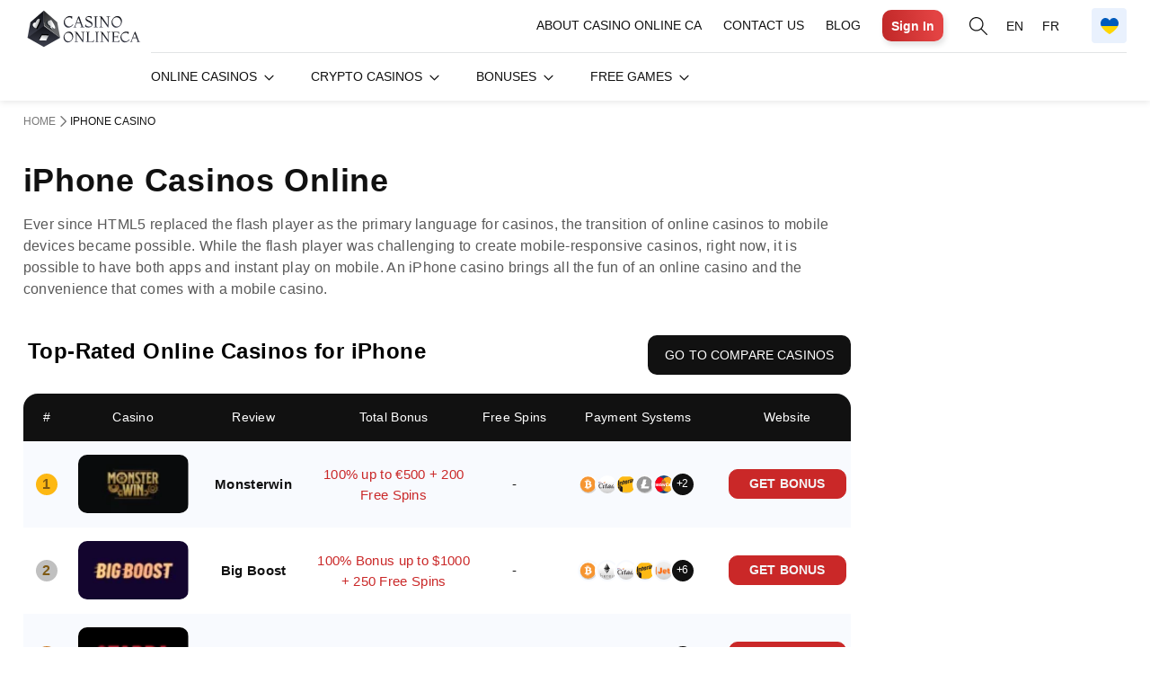

--- FILE ---
content_type: text/html; charset=UTF-8
request_url: https://casinoonlineca.ca/internet-casinos/iphone/
body_size: 45228
content:

<!doctype html>
<html lang="en-ca">
<head><meta charset="UTF-8"><script nonce="mgjMGR5OzBC2yf4O3cUjp3QMUkeUUVcWQ" >if(navigator.userAgent.match(/MSIE|Internet Explorer/i)||navigator.userAgent.match(/Trident\/7\..*?rv:11/i)){var href=document.location.href;if(!href.match(/[?&]nowprocket/)){if(href.indexOf("?")==-1){if(href.indexOf("#")==-1){document.location.href=href+"?nowprocket=1"}else{document.location.href=href.replace("#","?nowprocket=1#")}}else{if(href.indexOf("#")==-1){document.location.href=href+"&nowprocket=1"}else{document.location.href=href.replace("#","&nowprocket=1#")}}}}</script><script nonce="mgjMGR5OzBC2yf4O3cUjp3QMUkeUUVcWQ" >(()=>{class RocketLazyLoadScripts{constructor(){this.v="1.2.6",this.triggerEvents=["keydown","mousedown","mousemove","touchmove","touchstart","touchend","wheel"],this.userEventHandler=this.t.bind(this),this.touchStartHandler=this.i.bind(this),this.touchMoveHandler=this.o.bind(this),this.touchEndHandler=this.h.bind(this),this.clickHandler=this.u.bind(this),this.interceptedClicks=[],this.interceptedClickListeners=[],this.l(this),window.addEventListener("pageshow",(t=>{this.persisted=t.persisted,this.everythingLoaded&&this.m()})),this.CSPIssue=sessionStorage.getItem("rocketCSPIssue"),document.addEventListener("securitypolicyviolation",(t=>{this.CSPIssue||"script-src-elem"!==t.violatedDirective||"data"!==t.blockedURI||(this.CSPIssue=!0,sessionStorage.setItem("rocketCSPIssue",!0))})),document.addEventListener("DOMContentLoaded",(()=>{this.k()})),this.delayedScripts={normal:[],async:[],defer:[]},this.trash=[],this.allJQueries=[]}p(t){document.hidden?t.t():(this.triggerEvents.forEach((e=>window.addEventListener(e,t.userEventHandler,{passive:!0}))),window.addEventListener("touchstart",t.touchStartHandler,{passive:!0}),window.addEventListener("mousedown",t.touchStartHandler),document.addEventListener("visibilitychange",t.userEventHandler))}_(){this.triggerEvents.forEach((t=>window.removeEventListener(t,this.userEventHandler,{passive:!0}))),document.removeEventListener("visibilitychange",this.userEventHandler)}i(t){"HTML"!==t.target.tagName&&(window.addEventListener("touchend",this.touchEndHandler),window.addEventListener("mouseup",this.touchEndHandler),window.addEventListener("touchmove",this.touchMoveHandler,{passive:!0}),window.addEventListener("mousemove",this.touchMoveHandler),t.target.addEventListener("click",this.clickHandler),this.L(t.target,!0),this.S(t.target,"onclick","rocket-onclick"),this.C())}o(t){window.removeEventListener("touchend",this.touchEndHandler),window.removeEventListener("mouseup",this.touchEndHandler),window.removeEventListener("touchmove",this.touchMoveHandler,{passive:!0}),window.removeEventListener("mousemove",this.touchMoveHandler),t.target.removeEventListener("click",this.clickHandler),this.L(t.target,!1),this.S(t.target,"rocket-onclick","onclick"),this.M()}h(){window.removeEventListener("touchend",this.touchEndHandler),window.removeEventListener("mouseup",this.touchEndHandler),window.removeEventListener("touchmove",this.touchMoveHandler,{passive:!0}),window.removeEventListener("mousemove",this.touchMoveHandler)}u(t){t.target.removeEventListener("click",this.clickHandler),this.L(t.target,!1),this.S(t.target,"rocket-onclick","onclick"),this.interceptedClicks.push(t),t.preventDefault(),t.stopPropagation(),t.stopImmediatePropagation(),this.M()}O(){window.removeEventListener("touchstart",this.touchStartHandler,{passive:!0}),window.removeEventListener("mousedown",this.touchStartHandler),this.interceptedClicks.forEach((t=>{t.target.dispatchEvent(new MouseEvent("click",{view:t.view,bubbles:!0,cancelable:!0}))}))}l(t){EventTarget.prototype.addEventListenerWPRocketBase=EventTarget.prototype.addEventListener,EventTarget.prototype.addEventListener=function(e,i,o){"click"!==e||t.windowLoaded||i===t.clickHandler||t.interceptedClickListeners.push({target:this,func:i,options:o}),(this||window).addEventListenerWPRocketBase(e,i,o)}}L(t,e){this.interceptedClickListeners.forEach((i=>{i.target===t&&(e?t.removeEventListener("click",i.func,i.options):t.addEventListener("click",i.func,i.options))})),t.parentNode!==document.documentElement&&this.L(t.parentNode,e)}D(){return new Promise((t=>{this.P?this.M=t:t()}))}C(){this.P=!0}M(){this.P=!1}S(t,e,i){t.hasAttribute&&t.hasAttribute(e)&&(event.target.setAttribute(i,event.target.getAttribute(e)),event.target.removeAttribute(e))}t(){this._(this),"loading"===document.readyState?document.addEventListener("DOMContentLoaded",this.R.bind(this)):this.R()}k(){let t=[];document.querySelectorAll("script[type=rocketlazyloadscript][data-rocket-src]").forEach((e=>{let i=e.getAttribute("data-rocket-src");if(i&&!i.startsWith("data:")){0===i.indexOf("//")&&(i=location.protocol+i);try{const o=new URL(i).origin;o!==location.origin&&t.push({src:o,crossOrigin:e.crossOrigin||"module"===e.getAttribute("data-rocket-type")})}catch(t){}}})),t=[...new Map(t.map((t=>[JSON.stringify(t),t]))).values()],this.T(t,"preconnect")}async R(){this.lastBreath=Date.now(),this.j(this),this.F(this),this.I(),this.W(),this.q(),await this.A(this.delayedScripts.normal),await this.A(this.delayedScripts.defer),await this.A(this.delayedScripts.async);try{await this.U(),await this.H(this),await this.J()}catch(t){console.error(t)}window.dispatchEvent(new Event("rocket-allScriptsLoaded")),this.everythingLoaded=!0,this.D().then((()=>{this.O()})),this.N()}W(){document.querySelectorAll("script[type=rocketlazyloadscript]").forEach((t=>{t.hasAttribute("data-rocket-src")?t.hasAttribute("async")&&!1!==t.async?this.delayedScripts.async.push(t):t.hasAttribute("defer")&&!1!==t.defer||"module"===t.getAttribute("data-rocket-type")?this.delayedScripts.defer.push(t):this.delayedScripts.normal.push(t):this.delayedScripts.normal.push(t)}))}async B(t){if(await this.G(),!0!==t.noModule||!("noModule"in HTMLScriptElement.prototype))return new Promise((e=>{let i;function o(){(i||t).setAttribute("data-rocket-status","executed"),e()}try{if(navigator.userAgent.indexOf("Firefox/")>0||""===navigator.vendor||this.CSPIssue)i=document.createElement("script"),[...t.attributes].forEach((t=>{let e=t.nodeName;"type"!==e&&("data-rocket-type"===e&&(e="type"),"data-rocket-src"===e&&(e="src"),i.setAttribute(e,t.nodeValue))})),t.text&&(i.text=t.text),i.hasAttribute("src")?(i.addEventListener("load",o),i.addEventListener("error",(function(){i.setAttribute("data-rocket-status","failed-network"),e()})),setTimeout((()=>{i.isConnected||e()}),1)):(i.text=t.text,o()),t.parentNode.replaceChild(i,t);else{const i=t.getAttribute("data-rocket-type"),s=t.getAttribute("data-rocket-src");i?(t.type=i,t.removeAttribute("data-rocket-type")):t.removeAttribute("type"),t.addEventListener("load",o),t.addEventListener("error",(i=>{this.CSPIssue&&i.target.src.startsWith("data:")?(console.log("WPRocket: data-uri blocked by CSP -> fallback"),t.removeAttribute("src"),this.B(t).then(e)):(t.setAttribute("data-rocket-status","failed-network"),e())})),s?(t.removeAttribute("data-rocket-src"),t.src=s):t.src="data:text/javascript;base64,"+window.btoa(unescape(encodeURIComponent(t.text)))}}catch(i){t.setAttribute("data-rocket-status","failed-transform"),e()}}));t.setAttribute("data-rocket-status","skipped")}async A(t){const e=t.shift();return e&&e.isConnected?(await this.B(e),this.A(t)):Promise.resolve()}q(){this.T([...this.delayedScripts.normal,...this.delayedScripts.defer,...this.delayedScripts.async],"preload")}T(t,e){var i=document.createDocumentFragment();t.forEach((t=>{const o=t.getAttribute&&t.getAttribute("data-rocket-src")||t.src;if(o&&!o.startsWith("data:")){const s=document.createElement("link");s.href=o,s.rel=e,"preconnect"!==e&&(s.as="script"),t.getAttribute&&"module"===t.getAttribute("data-rocket-type")&&(s.crossOrigin=!0),t.crossOrigin&&(s.crossOrigin=t.crossOrigin),t.integrity&&(s.integrity=t.integrity),i.appendChild(s),this.trash.push(s)}})),document.head.appendChild(i)}j(t){let e={};function i(i,o){return e[o].eventsToRewrite.indexOf(i)>=0&&!t.everythingLoaded?"rocket-"+i:i}function o(t,o){!function(t){e[t]||(e[t]={originalFunctions:{add:t.addEventListener,remove:t.removeEventListener},eventsToRewrite:[]},t.addEventListener=function(){arguments[0]=i(arguments[0],t),e[t].originalFunctions.add.apply(t,arguments)},t.removeEventListener=function(){arguments[0]=i(arguments[0],t),e[t].originalFunctions.remove.apply(t,arguments)})}(t),e[t].eventsToRewrite.push(o)}function s(e,i){let o=e[i];e[i]=null,Object.defineProperty(e,i,{get:()=>o||function(){},set(s){t.everythingLoaded?o=s:e["rocket"+i]=o=s}})}o(document,"DOMContentLoaded"),o(window,"DOMContentLoaded"),o(window,"load"),o(window,"pageshow"),o(document,"readystatechange"),s(document,"onreadystatechange"),s(window,"onload"),s(window,"onpageshow");try{Object.defineProperty(document,"readyState",{get:()=>t.rocketReadyState,set(e){t.rocketReadyState=e},configurable:!0}),document.readyState="loading"}catch(t){console.log("WPRocket DJE readyState conflict, bypassing")}}F(t){let e;function i(e){return t.everythingLoaded?e:e.split(" ").map((t=>"load"===t||0===t.indexOf("load.")?"rocket-jquery-load":t)).join(" ")}function o(o){function s(t){const e=o.fn[t];o.fn[t]=o.fn.init.prototype[t]=function(){return this[0]===window&&("string"==typeof arguments[0]||arguments[0]instanceof String?arguments[0]=i(arguments[0]):"object"==typeof arguments[0]&&Object.keys(arguments[0]).forEach((t=>{const e=arguments[0][t];delete arguments[0][t],arguments[0][i(t)]=e}))),e.apply(this,arguments),this}}o&&o.fn&&!t.allJQueries.includes(o)&&(o.fn.ready=o.fn.init.prototype.ready=function(e){return t.domReadyFired?e.bind(document)(o):document.addEventListener("rocket-DOMContentLoaded",(()=>e.bind(document)(o))),o([])},s("on"),s("one"),t.allJQueries.push(o)),e=o}o(window.jQuery),Object.defineProperty(window,"jQuery",{get:()=>e,set(t){o(t)}})}async H(t){const e=document.querySelector("script[data-webpack]");e&&(await async function(){return new Promise((t=>{e.addEventListener("load",t),e.addEventListener("error",t)}))}(),await t.K(),await t.H(t))}async U(){this.domReadyFired=!0;try{document.readyState="interactive"}catch(t){}await this.G(),document.dispatchEvent(new Event("rocket-readystatechange")),await this.G(),document.rocketonreadystatechange&&document.rocketonreadystatechange(),await this.G(),document.dispatchEvent(new Event("rocket-DOMContentLoaded")),await this.G(),window.dispatchEvent(new Event("rocket-DOMContentLoaded"))}async J(){try{document.readyState="complete"}catch(t){}await this.G(),document.dispatchEvent(new Event("rocket-readystatechange")),await this.G(),document.rocketonreadystatechange&&document.rocketonreadystatechange(),await this.G(),window.dispatchEvent(new Event("rocket-load")),await this.G(),window.rocketonload&&window.rocketonload(),await this.G(),this.allJQueries.forEach((t=>t(window).trigger("rocket-jquery-load"))),await this.G();const t=new Event("rocket-pageshow");t.persisted=this.persisted,window.dispatchEvent(t),await this.G(),window.rocketonpageshow&&window.rocketonpageshow({persisted:this.persisted}),this.windowLoaded=!0}m(){document.onreadystatechange&&document.onreadystatechange(),window.onload&&window.onload(),window.onpageshow&&window.onpageshow({persisted:this.persisted})}I(){const t=new Map;document.write=document.writeln=function(e){const i=document.currentScript;i||console.error("WPRocket unable to document.write this: "+e);const o=document.createRange(),s=i.parentElement;let n=t.get(i);void 0===n&&(n=i.nextSibling,t.set(i,n));const c=document.createDocumentFragment();o.setStart(c,0),c.appendChild(o.createContextualFragment(e)),s.insertBefore(c,n)}}async G(){Date.now()-this.lastBreath>45&&(await this.K(),this.lastBreath=Date.now())}async K(){return document.hidden?new Promise((t=>setTimeout(t))):new Promise((t=>requestAnimationFrame(t)))}N(){this.trash.forEach((t=>t.remove()))}static run(){const t=new RocketLazyLoadScripts;t.p(t)}}RocketLazyLoadScripts.run()})();</script>
    
    <meta name="viewport" content="initial-scale=1,width=device-width">
    <title>iPhone Casino | Best Canadian Online Casinos for iPhone</title>
    <link rel="icon" href="https://casinoonlineca-ca.b-cdn.net/wp-content/themes/wanted-casinotheme/assets/img/index.ico" type="image/x-icon" />
    <link rel="shortcut icon" href="https://casinoonlineca-ca.b-cdn.net/wp-content/themes/wanted-casinotheme/assets/img/index.ico" type="image/x-icon" />
        <meta name='robots' content='max-image-preview:large' />
	<style nonce="mgjMGR5OzBC2yf4O3cUjp3QMUkeUUVcWQ" >img:is([sizes="auto" i], [sizes^="auto," i]) { contain-intrinsic-size: 3000px 1500px }</style>
	<!-- tidekey -->
<meta name="description" content="iPhone Online Casinos In Canada【2025】Play iPhone Free Casino Games & Slots ➤ Get Biggest Welcome Bonus ✅ Secure & Trusted Websites to Login or Sign up! ✅">
<!-- ogp default -->
<meta property="og:type" content="article" />
<link rel="alternate" href="https://casinoonlineca.ca/internet-casinos/iphone/" hreflang="en" />
<link rel="alternate" href="https://casinoonlineca.ca/fr/iphone/" hreflang="fr" />
<link rel="alternate" href="https://casinoonlineca.ca/internet-casinos/iphone/" hreflang="x-default" />
<meta name="trustpilot-one-time-domain-verification-id" content="a758b6a3-faf4-407d-aacc-05e55350d745"/><script nonce="mgjMGR5OzBC2yf4O3cUjp3QMUkeUUVcWQ"  type="rocketlazyloadscript" data-rocket-src="https://cdn.amplitude.com/script/7617f05513cfc84a02cf8d85fe71bdc0.js" data-rocket-defer defer></script><script nonce="mgjMGR5OzBC2yf4O3cUjp3QMUkeUUVcWQ"  type="rocketlazyloadscript">window.amplitude.add(window.sessionReplay.plugin({sampleRate: 1}));window.amplitude.init('7617f05513cfc84a02cf8d85fe71bdc0', {"fetchRemoteConfig":true,"autocapture":true});</script>

<script nonce="mgjMGR5OzBC2yf4O3cUjp3QMUkeUUVcWQ"  type="text/javascript">
  !function(){"use strict";!function(e,t){var r=e.amplitude||{_q:[],_iq:{}};if(r.invoked)e.console&&console.error&&console.error("Amplitude snippet has been loaded.");else{var n=function(e,t){e.prototype[t]=function(){return this._q.push({name:t,args:Array.prototype.slice.call(arguments,0)}),this}},s=function(e,t,r){return function(n){e._q.push({name:t,args:Array.prototype.slice.call(r,0),resolve:n})}},o=function(e,t,r){e[t]=function(){if(r)return{promise:new Promise(s(e,t,Array.prototype.slice.call(arguments)))}}},i=function(e){for(var t=0;t<m.length;t++)o(e,m[t],!1);for(var r=0;r<y.length;r++)o(e,y[r],!0)};r.invoked=!0;var a=t.createElement("script");a.type="text/javascript",a.crossOrigin="anonymous",a.src="https://cdn.amplitude.com/libs/plugin-ga-events-forwarder-browser-0.3.4-min.js.gz",a.onload=function(){e.gaEventsForwarder&&e.gaEventsForwarder.plugin&&e.amplitude.add(e.gaEventsForwarder.plugin())};var c=t.createElement("script");c.type="text/javascript",c.integrity="sha384-pY2pkwHaLM/6UIseFHVU3hOKr6oAvhLcdYkoRZyaMDWLjpM6B7nTxtOdE823WAOQ",c.crossOrigin="anonymous",c.async=!0,c.src="https://cdn.amplitude.com/libs/analytics-browser-2.11.0-min.js.gz",c.onload=function(){e.amplitude.runQueuedFunctions||console.log("[Amplitude] Error: could not load SDK")};var u=t.getElementsByTagName("script")[0];u.parentNode.insertBefore(a,u),u.parentNode.insertBefore(c,u);for(var p=function(){return this._q=[],this},d=["add","append","clearAll","prepend","set","setOnce","unset","preInsert","postInsert","remove","getUserProperties"],l=0;l<d.length;l++)n(p,d[l]);r.Identify=p;for(var g=function(){return this._q=[],this},v=["getEventProperties","setProductId","setQuantity","setPrice","setRevenue","setRevenueType","setEventProperties"],f=0;f<v.length;f++)n(g,v[f]);r.Revenue=g;var m=["getDeviceId","setDeviceId","getSessionId","setSessionId","getUserId","setUserId","setOptOut","setTransport","reset","extendSession"],y=["init","add","remove","track","logEvent","identify","groupIdentify","setGroup","revenue","flush"];i(r),r.createInstance=function(e){return r._iq[e]={_q:[]},i(r._iq[e]),r._iq[e]},e.amplitude=r}}(window,document)}();

  amplitude.init('7617f05513cfc84a02cf8d85fe71bdc0');
</script><link nonce="mgjMGR5OzBC2yf4O3cUjp3QMUkeUUVcWQ" rel='stylesheet' id='contact-form-7-css' href='https://casinoonlineca-ca.b-cdn.net/wp-content/plugins/contact-form-7/includes/css/styles.css' type='text/css' media='all' />
<link nonce="mgjMGR5OzBC2yf4O3cUjp3QMUkeUUVcWQ" rel='stylesheet' id='wp-polls-css' href='https://casinoonlineca-ca.b-cdn.net/wp-content/plugins/wp-polls/polls-css.css' type='text/css' media='all' />
<style nonce="mgjMGR5OzBC2yf4O3cUjp3QMUkeUUVcWQ"  id='wp-polls-inline-css' type='text/css'>
.wp-polls .pollbar {
	margin: 1px;
	font-size: 6px;
	line-height: 8px;
	height: 8px;
	background-image: url('https://casinoonlineca-ca.b-cdn.net/wp-content/plugins/wp-polls/images/default/pollbg.gif');
	border: 1px solid #c8c8c8;
}

</style>
<link nonce="mgjMGR5OzBC2yf4O3cUjp3QMUkeUUVcWQ" rel='stylesheet' id='wp-postratings-css' href='https://casinoonlineca-ca.b-cdn.net/wp-content/plugins/wp-postratings/postratings-css.css' type='text/css' media='all' />
<link nonce="mgjMGR5OzBC2yf4O3cUjp3QMUkeUUVcWQ" rel='stylesheet' id='moove_gdpr_frontend-css' href='https://casinoonlineca-ca.b-cdn.net/wp-content/plugins/gdpr-cookie-compliance/dist/styles/gdpr-main-nf.css' type='text/css' media='all' />
<style nonce="mgjMGR5OzBC2yf4O3cUjp3QMUkeUUVcWQ"  id='moove_gdpr_frontend-inline-css' type='text/css'>
				#moove_gdpr_cookie_modal .moove-gdpr-modal-content .moove-gdpr-tab-main h3.tab-title, 
				#moove_gdpr_cookie_modal .moove-gdpr-modal-content .moove-gdpr-tab-main span.tab-title,
				#moove_gdpr_cookie_modal .moove-gdpr-modal-content .moove-gdpr-modal-left-content #moove-gdpr-menu li a, 
				#moove_gdpr_cookie_modal .moove-gdpr-modal-content .moove-gdpr-modal-left-content #moove-gdpr-menu li button,
				#moove_gdpr_cookie_modal .moove-gdpr-modal-content .moove-gdpr-modal-left-content .moove-gdpr-branding-cnt a,
				#moove_gdpr_cookie_modal .moove-gdpr-modal-content .moove-gdpr-modal-footer-content .moove-gdpr-button-holder a.mgbutton, 
				#moove_gdpr_cookie_modal .moove-gdpr-modal-content .moove-gdpr-modal-footer-content .moove-gdpr-button-holder button.mgbutton,
				#moove_gdpr_cookie_modal .cookie-switch .cookie-slider:after, 
				#moove_gdpr_cookie_modal .cookie-switch .slider:after, 
				#moove_gdpr_cookie_modal .switch .cookie-slider:after, 
				#moove_gdpr_cookie_modal .switch .slider:after,
				#moove_gdpr_cookie_info_bar .moove-gdpr-info-bar-container .moove-gdpr-info-bar-content p, 
				#moove_gdpr_cookie_info_bar .moove-gdpr-info-bar-container .moove-gdpr-info-bar-content p a,
				#moove_gdpr_cookie_info_bar .moove-gdpr-info-bar-container .moove-gdpr-info-bar-content a.mgbutton, 
				#moove_gdpr_cookie_info_bar .moove-gdpr-info-bar-container .moove-gdpr-info-bar-content button.mgbutton,
				#moove_gdpr_cookie_modal .moove-gdpr-modal-content .moove-gdpr-tab-main .moove-gdpr-tab-main-content h1, 
				#moove_gdpr_cookie_modal .moove-gdpr-modal-content .moove-gdpr-tab-main .moove-gdpr-tab-main-content h2, 
				#moove_gdpr_cookie_modal .moove-gdpr-modal-content .moove-gdpr-tab-main .moove-gdpr-tab-main-content h3, 
				#moove_gdpr_cookie_modal .moove-gdpr-modal-content .moove-gdpr-tab-main .moove-gdpr-tab-main-content h4, 
				#moove_gdpr_cookie_modal .moove-gdpr-modal-content .moove-gdpr-tab-main .moove-gdpr-tab-main-content h5, 
				#moove_gdpr_cookie_modal .moove-gdpr-modal-content .moove-gdpr-tab-main .moove-gdpr-tab-main-content h6,
				#moove_gdpr_cookie_modal .moove-gdpr-modal-content.moove_gdpr_modal_theme_v2 .moove-gdpr-modal-title .tab-title,
				#moove_gdpr_cookie_modal .moove-gdpr-modal-content.moove_gdpr_modal_theme_v2 .moove-gdpr-tab-main h3.tab-title, 
				#moove_gdpr_cookie_modal .moove-gdpr-modal-content.moove_gdpr_modal_theme_v2 .moove-gdpr-tab-main span.tab-title,
				#moove_gdpr_cookie_modal .moove-gdpr-modal-content.moove_gdpr_modal_theme_v2 .moove-gdpr-branding-cnt a {
				 	font-weight: inherit				}
			#moove_gdpr_cookie_modal,#moove_gdpr_cookie_info_bar,.gdpr_cookie_settings_shortcode_content{font-family:inherit}#moove_gdpr_save_popup_settings_button{background-color:#373737;color:#fff}#moove_gdpr_save_popup_settings_button:hover{background-color:#000}#moove_gdpr_cookie_info_bar .moove-gdpr-info-bar-container .moove-gdpr-info-bar-content a.mgbutton,#moove_gdpr_cookie_info_bar .moove-gdpr-info-bar-container .moove-gdpr-info-bar-content button.mgbutton{background-color:#fb3c3c}#moove_gdpr_cookie_modal .moove-gdpr-modal-content .moove-gdpr-modal-footer-content .moove-gdpr-button-holder a.mgbutton,#moove_gdpr_cookie_modal .moove-gdpr-modal-content .moove-gdpr-modal-footer-content .moove-gdpr-button-holder button.mgbutton,.gdpr_cookie_settings_shortcode_content .gdpr-shr-button.button-green{background-color:#fb3c3c;border-color:#fb3c3c}#moove_gdpr_cookie_modal .moove-gdpr-modal-content .moove-gdpr-modal-footer-content .moove-gdpr-button-holder a.mgbutton:hover,#moove_gdpr_cookie_modal .moove-gdpr-modal-content .moove-gdpr-modal-footer-content .moove-gdpr-button-holder button.mgbutton:hover,.gdpr_cookie_settings_shortcode_content .gdpr-shr-button.button-green:hover{background-color:#fff;color:#fb3c3c}#moove_gdpr_cookie_modal .moove-gdpr-modal-content .moove-gdpr-modal-close i,#moove_gdpr_cookie_modal .moove-gdpr-modal-content .moove-gdpr-modal-close span.gdpr-icon{background-color:#fb3c3c;border:1px solid #fb3c3c}#moove_gdpr_cookie_info_bar span.change-settings-button.focus-g,#moove_gdpr_cookie_info_bar span.change-settings-button:focus{-webkit-box-shadow:0 0 1px 3px #fb3c3c;-moz-box-shadow:0 0 1px 3px #fb3c3c;box-shadow:0 0 1px 3px #fb3c3c}#moove_gdpr_cookie_modal .moove-gdpr-modal-content .moove-gdpr-modal-close i:hover,#moove_gdpr_cookie_modal .moove-gdpr-modal-content .moove-gdpr-modal-close span.gdpr-icon:hover,#moove_gdpr_cookie_info_bar span[data-href]>u.change-settings-button{color:#fb3c3c}#moove_gdpr_cookie_modal .moove-gdpr-modal-content .moove-gdpr-modal-left-content #moove-gdpr-menu li.menu-item-selected a span.gdpr-icon,#moove_gdpr_cookie_modal .moove-gdpr-modal-content .moove-gdpr-modal-left-content #moove-gdpr-menu li.menu-item-selected button span.gdpr-icon{color:inherit}#moove_gdpr_cookie_modal .moove-gdpr-modal-content .moove-gdpr-modal-left-content #moove-gdpr-menu li a span.gdpr-icon,#moove_gdpr_cookie_modal .moove-gdpr-modal-content .moove-gdpr-modal-left-content #moove-gdpr-menu li button span.gdpr-icon{color:inherit}#moove_gdpr_cookie_modal .gdpr-acc-link{line-height:0;font-size:0;color:transparent;position:absolute}#moove_gdpr_cookie_modal .moove-gdpr-modal-content .moove-gdpr-modal-close:hover i,#moove_gdpr_cookie_modal .moove-gdpr-modal-content .moove-gdpr-modal-left-content #moove-gdpr-menu li a,#moove_gdpr_cookie_modal .moove-gdpr-modal-content .moove-gdpr-modal-left-content #moove-gdpr-menu li button,#moove_gdpr_cookie_modal .moove-gdpr-modal-content .moove-gdpr-modal-left-content #moove-gdpr-menu li button i,#moove_gdpr_cookie_modal .moove-gdpr-modal-content .moove-gdpr-modal-left-content #moove-gdpr-menu li a i,#moove_gdpr_cookie_modal .moove-gdpr-modal-content .moove-gdpr-tab-main .moove-gdpr-tab-main-content a:hover,#moove_gdpr_cookie_info_bar.moove-gdpr-dark-scheme .moove-gdpr-info-bar-container .moove-gdpr-info-bar-content a.mgbutton:hover,#moove_gdpr_cookie_info_bar.moove-gdpr-dark-scheme .moove-gdpr-info-bar-container .moove-gdpr-info-bar-content button.mgbutton:hover,#moove_gdpr_cookie_info_bar.moove-gdpr-dark-scheme .moove-gdpr-info-bar-container .moove-gdpr-info-bar-content a:hover,#moove_gdpr_cookie_info_bar.moove-gdpr-dark-scheme .moove-gdpr-info-bar-container .moove-gdpr-info-bar-content button:hover,#moove_gdpr_cookie_info_bar.moove-gdpr-dark-scheme .moove-gdpr-info-bar-container .moove-gdpr-info-bar-content span.change-settings-button:hover,#moove_gdpr_cookie_info_bar.moove-gdpr-dark-scheme .moove-gdpr-info-bar-container .moove-gdpr-info-bar-content u.change-settings-button:hover,#moove_gdpr_cookie_info_bar span[data-href]>u.change-settings-button,#moove_gdpr_cookie_info_bar.moove-gdpr-dark-scheme .moove-gdpr-info-bar-container .moove-gdpr-info-bar-content a.mgbutton.focus-g,#moove_gdpr_cookie_info_bar.moove-gdpr-dark-scheme .moove-gdpr-info-bar-container .moove-gdpr-info-bar-content button.mgbutton.focus-g,#moove_gdpr_cookie_info_bar.moove-gdpr-dark-scheme .moove-gdpr-info-bar-container .moove-gdpr-info-bar-content a.focus-g,#moove_gdpr_cookie_info_bar.moove-gdpr-dark-scheme .moove-gdpr-info-bar-container .moove-gdpr-info-bar-content button.focus-g,#moove_gdpr_cookie_info_bar.moove-gdpr-dark-scheme .moove-gdpr-info-bar-container .moove-gdpr-info-bar-content a.mgbutton:focus,#moove_gdpr_cookie_info_bar.moove-gdpr-dark-scheme .moove-gdpr-info-bar-container .moove-gdpr-info-bar-content button.mgbutton:focus,#moove_gdpr_cookie_info_bar.moove-gdpr-dark-scheme .moove-gdpr-info-bar-container .moove-gdpr-info-bar-content a:focus,#moove_gdpr_cookie_info_bar.moove-gdpr-dark-scheme .moove-gdpr-info-bar-container .moove-gdpr-info-bar-content button:focus,#moove_gdpr_cookie_info_bar.moove-gdpr-dark-scheme .moove-gdpr-info-bar-container .moove-gdpr-info-bar-content span.change-settings-button.focus-g,span.change-settings-button:focus,#moove_gdpr_cookie_info_bar.moove-gdpr-dark-scheme .moove-gdpr-info-bar-container .moove-gdpr-info-bar-content u.change-settings-button.focus-g,#moove_gdpr_cookie_info_bar.moove-gdpr-dark-scheme .moove-gdpr-info-bar-container .moove-gdpr-info-bar-content u.change-settings-button:focus{color:#fb3c3c}#moove_gdpr_cookie_modal.gdpr_lightbox-hide{display:none}
</style>
<link nonce="mgjMGR5OzBC2yf4O3cUjp3QMUkeUUVcWQ" rel='stylesheet' id='stylesheet-css' href='https://casinoonlineca-ca.b-cdn.net/wp-content/themes/wanted-casinotheme/assets/css/style.css' type='text/css' media='' />
<link nonce="mgjMGR5OzBC2yf4O3cUjp3QMUkeUUVcWQ" rel='stylesheet' id='stylesheet-new-header-css' href='https://casinoonlineca-ca.b-cdn.net/wp-content/themes/wanted-casinotheme/assets/css/new-header.css' type='text/css' media='' />
<link nonce="mgjMGR5OzBC2yf4O3cUjp3QMUkeUUVcWQ" rel='stylesheet' id='stylesheet-new-header-white-css' href='https://casinoonlineca-ca.b-cdn.net/wp-content/themes/wanted-casinotheme/assets/css/new-header-white.css' type='text/css' media='' />
<link nonce="mgjMGR5OzBC2yf4O3cUjp3QMUkeUUVcWQ" rel='stylesheet' id='remodal-css' href='https://casinoonlineca-ca.b-cdn.net/wp-content/themes/wanted-casinotheme/assets/css/remodal.css' type='text/css' media='' />
<link nonce="mgjMGR5OzBC2yf4O3cUjp3QMUkeUUVcWQ" rel='stylesheet' id='remodal-default-theme-css' href='https://casinoonlineca-ca.b-cdn.net/wp-content/themes/wanted-casinotheme/assets/css/remodal-default-theme.css' type='text/css' media='' />
<link nonce="mgjMGR5OzBC2yf4O3cUjp3QMUkeUUVcWQ" rel='stylesheet' id='auth-modals-init-css' href='https://casinoonlineca-ca.b-cdn.net/wp-content/themes/wanted-casinotheme/assets/css/auth-modals-init.css' type='text/css' media='all' />
<link nonce="mgjMGR5OzBC2yf4O3cUjp3QMUkeUUVcWQ" rel='stylesheet' id='feedback-form-css' href='https://casinoonlineca-ca.b-cdn.net/wp-content/themes/wanted-casinotheme/assets/css/feedback-form.css' type='text/css' media='' />
<link nonce="mgjMGR5OzBC2yf4O3cUjp3QMUkeUUVcWQ" rel='stylesheet' id='custom-block-animations-css' href='https://casinoonlineca-ca.b-cdn.net/wp-content/themes/wanted-casinotheme/assets/css/custom-block-animations.css' type='text/css' media='' />
<link nonce="mgjMGR5OzBC2yf4O3cUjp3QMUkeUUVcWQ" rel='stylesheet' id='style-theme-casino-gift-css' href='https://casinoonlineca-ca.b-cdn.net/wp-content/themes/wanted-casinotheme/assets/css/casino-gift-popup.css' type='text/css' media='all' />
<style nonce="mgjMGR5OzBC2yf4O3cUjp3QMUkeUUVcWQ"  id='rocket-lazyload-inline-css' type='text/css'>
.rll-youtube-player{position:relative;padding-bottom:56.23%;height:0;overflow:hidden;max-width:100%;}.rll-youtube-player:focus-within{outline: 2px solid currentColor;outline-offset: 5px;}.rll-youtube-player iframe{position:absolute;top:0;left:0;width:100%;height:100%;z-index:100;background:0 0}.rll-youtube-player img{bottom:0;display:block;left:0;margin:auto;max-width:100%;width:100%;position:absolute;right:0;top:0;border:none;height:auto;-webkit-transition:.4s all;-moz-transition:.4s all;transition:.4s all}.rll-youtube-player img:hover{-webkit-filter:brightness(75%)}.rll-youtube-player .play{height:100%;width:100%;left:0;top:0;position:absolute;background:url(https://casinoonlineca-ca.b-cdn.net/wp-content/plugins/wp-rocket/assets/img/youtube.png) no-repeat center;background-color: transparent !important;cursor:pointer;border:none;}
</style>
<link rel="stylesheet" type="text/css" href="https://casinoonlineca-ca.b-cdn.net/wp-content/plugins/smart-slider-3/Public/SmartSlider3/Application/Frontend/Assets/dist/smartslider.min.css?ver=6da04383" media="all">
<link rel="stylesheet" type="text/css" href="https://fonts.googleapis.com/css?display=swap&amp;family=Montserrat%3A300%2C400%2C300%2C400%2C300%2C400%2C300%2C400%2C300%2C400%2C300%2C400%2C300%2C400%7CRaleway%3A300%2C400%2C300%2C400%2C300%2C400%2C300%2C400%2C300%2C400%2C300%2C400%2C300%2C400" media="all">
<style nonce="mgjMGR5OzBC2yf4O3cUjp3QMUkeUUVcWQ"  data-related="n2-ss-43">div#n2-ss-43 .n2-ss-slider-1{display:grid;position:relative;}div#n2-ss-43 .n2-ss-slider-2{display:grid;position:relative;overflow:hidden;padding:0px 0px 0px 0px;border:0px solid RGBA(62,62,62,1);border-radius:0px;background-clip:padding-box;background-repeat:repeat;background-position:50% 50%;background-size:cover;background-attachment:scroll;z-index:1;}div#n2-ss-43:not(.n2-ss-loaded) .n2-ss-slider-2{background-image:none !important;}div#n2-ss-43 .n2-ss-slider-3{display:grid;grid-template-areas:'cover';position:relative;overflow:hidden;z-index:10;}div#n2-ss-43 .n2-ss-slider-3 > *{grid-area:cover;}div#n2-ss-43 .n2-ss-slide-backgrounds,div#n2-ss-43 .n2-ss-slider-3 > .n2-ss-divider{position:relative;}div#n2-ss-43 .n2-ss-slide-backgrounds{z-index:10;}div#n2-ss-43 .n2-ss-slide-backgrounds > *{overflow:hidden;}div#n2-ss-43 .n2-ss-slide-background{transform:translateX(-100000px);}div#n2-ss-43 .n2-ss-slider-4{place-self:center;position:relative;width:100%;height:100%;z-index:20;display:grid;grid-template-areas:'slide';}div#n2-ss-43 .n2-ss-slider-4 > *{grid-area:slide;}div#n2-ss-43.n2-ss-full-page--constrain-ratio .n2-ss-slider-4{height:auto;}div#n2-ss-43 .n2-ss-slide{display:grid;place-items:center;grid-auto-columns:100%;position:relative;z-index:20;-webkit-backface-visibility:hidden;transform:translateX(-100000px);}div#n2-ss-43 .n2-ss-slide{perspective:1500px;}div#n2-ss-43 .n2-ss-slide-active{z-index:21;}.n2-ss-background-animation{position:absolute;top:0;left:0;width:100%;height:100%;z-index:3;}div#n2-ss-43 .nextend-arrow{cursor:pointer;overflow:hidden;line-height:0 !important;z-index:18;-webkit-user-select:none;}div#n2-ss-43 .nextend-arrow img{position:relative;display:block;}div#n2-ss-43 .nextend-arrow img.n2-arrow-hover-img{display:none;}div#n2-ss-43 .nextend-arrow:FOCUS img.n2-arrow-hover-img,div#n2-ss-43 .nextend-arrow:HOVER img.n2-arrow-hover-img{display:inline;}div#n2-ss-43 .nextend-arrow:FOCUS img.n2-arrow-normal-img,div#n2-ss-43 .nextend-arrow:HOVER img.n2-arrow-normal-img{display:none;}div#n2-ss-43 .nextend-arrow-animated{overflow:hidden;}div#n2-ss-43 .nextend-arrow-animated > div{position:relative;}div#n2-ss-43 .nextend-arrow-animated .n2-active{position:absolute;}div#n2-ss-43 .nextend-arrow-animated-fade{transition:background 0.3s, opacity 0.4s;}div#n2-ss-43 .nextend-arrow-animated-horizontal > div{transition:all 0.4s;transform:none;}div#n2-ss-43 .nextend-arrow-animated-horizontal .n2-active{top:0;}div#n2-ss-43 .nextend-arrow-previous.nextend-arrow-animated-horizontal .n2-active{left:100%;}div#n2-ss-43 .nextend-arrow-next.nextend-arrow-animated-horizontal .n2-active{right:100%;}div#n2-ss-43 .nextend-arrow-previous.nextend-arrow-animated-horizontal:HOVER > div,div#n2-ss-43 .nextend-arrow-previous.nextend-arrow-animated-horizontal:FOCUS > div{transform:translateX(-100%);}div#n2-ss-43 .nextend-arrow-next.nextend-arrow-animated-horizontal:HOVER > div,div#n2-ss-43 .nextend-arrow-next.nextend-arrow-animated-horizontal:FOCUS > div{transform:translateX(100%);}div#n2-ss-43 .nextend-arrow-animated-vertical > div{transition:all 0.4s;transform:none;}div#n2-ss-43 .nextend-arrow-animated-vertical .n2-active{left:0;}div#n2-ss-43 .nextend-arrow-previous.nextend-arrow-animated-vertical .n2-active{top:100%;}div#n2-ss-43 .nextend-arrow-next.nextend-arrow-animated-vertical .n2-active{bottom:100%;}div#n2-ss-43 .nextend-arrow-previous.nextend-arrow-animated-vertical:HOVER > div,div#n2-ss-43 .nextend-arrow-previous.nextend-arrow-animated-vertical:FOCUS > div{transform:translateY(-100%);}div#n2-ss-43 .nextend-arrow-next.nextend-arrow-animated-vertical:HOVER > div,div#n2-ss-43 .nextend-arrow-next.nextend-arrow-animated-vertical:FOCUS > div{transform:translateY(100%);}div#n2-ss-43 .nextend-bar-horizontal{z-index:12;}div#n2-ss-43 .nextend-bar-horizontal div *{display:inline;}div#n2-ss-43 .n2-ss-control-bullet{visibility:hidden;text-align:center;justify-content:center;z-index:14;}div#n2-ss-43 .n2-ss-control-bullet--calculate-size{left:0 !important;}div#n2-ss-43 .n2-ss-control-bullet-horizontal.n2-ss-control-bullet-fullsize{width:100%;}div#n2-ss-43 .n2-ss-control-bullet-vertical.n2-ss-control-bullet-fullsize{height:100%;flex-flow:column;}div#n2-ss-43 .nextend-bullet-bar{display:inline-flex;vertical-align:top;visibility:visible;align-items:center;flex-wrap:wrap;}div#n2-ss-43 .n2-bar-justify-content-left{justify-content:flex-start;}div#n2-ss-43 .n2-bar-justify-content-center{justify-content:center;}div#n2-ss-43 .n2-bar-justify-content-right{justify-content:flex-end;}div#n2-ss-43 .n2-ss-control-bullet-vertical > .nextend-bullet-bar{flex-flow:column;}div#n2-ss-43 .n2-ss-control-bullet-fullsize > .nextend-bullet-bar{display:flex;}div#n2-ss-43 .n2-ss-control-bullet-horizontal.n2-ss-control-bullet-fullsize > .nextend-bullet-bar{flex:1 1 auto;}div#n2-ss-43 .n2-ss-control-bullet-vertical.n2-ss-control-bullet-fullsize > .nextend-bullet-bar{height:100%;}div#n2-ss-43 .nextend-bullet-bar .n2-bullet{cursor:pointer;transition:background-color 0.4s;}div#n2-ss-43 .nextend-bullet-bar .n2-bullet.n2-active{cursor:default;}div#n2-ss-43 div.n2-ss-bullet-thumbnail-container{position:absolute;z-index:10000000;}div#n2-ss-43 .n2-ss-bullet-thumbnail-container .n2-ss-bullet-thumbnail{background-size:cover;background-repeat:no-repeat;background-position:center;}div#n2-ss-43 .n2-style-3745c27e4cee514fb93ac00b0ec9858c-simple{background: RGBA(0,0,0,0.67);opacity:1;padding:5px 20px 5px 20px ;box-shadow: none;border: 0px solid RGBA(0,0,0,1);border-radius:40px;}div#n2-ss-43 .n2-font-86860a54b7064aeda4451b2de9b363f3-simple{font-family: 'Montserrat';color: #ffffff;font-size:87.5%;text-shadow: none;line-height: 1.3;font-weight: normal;font-style: normal;text-decoration: none;text-align: left;letter-spacing: normal;word-spacing: normal;text-transform: none;vertical-align:middle;}div#n2-ss-43 .n2-font-1bc0f869f2100043a30427cdfe9ebf36-simple{font-family: 'Montserrat';color: #ffffff;font-size:87.5%;text-shadow: none;line-height: 1.3;font-weight: normal;font-style: italic;text-decoration: none;text-align: left;letter-spacing: normal;word-spacing: normal;text-transform: none;vertical-align:middle;}div#n2-ss-43 .n2-style-785355f374be86c332d4665aae819858-dot{background: RGBA(0,0,0,0.67);opacity:1;padding:5px 5px 5px 5px ;box-shadow: none;border: 0px solid RGBA(0,0,0,1);border-radius:50px;margin:4px;}div#n2-ss-43 .n2-style-785355f374be86c332d4665aae819858-dot.n2-active, div#n2-ss-43 .n2-style-785355f374be86c332d4665aae819858-dot:HOVER, div#n2-ss-43 .n2-style-785355f374be86c332d4665aae819858-dot:FOCUS{background: RGBA(29,129,249,1);}div#n2-ss-43 .n2-ss-slide-limiter{max-width:1350px;}div#n2-ss-43 .nextend-arrow img{width: 32px}@media (min-width: 1200px){div#n2-ss-43 [data-hide-desktopportrait="1"]{display: none !important;}}@media (orientation: landscape) and (max-width: 1199px) and (min-width: 901px),(orientation: portrait) and (max-width: 1199px) and (min-width: 701px){div#n2-ss-43 [data-hide-tabletportrait="1"]{display: none !important;}}@media (orientation: landscape) and (max-width: 900px),(orientation: portrait) and (max-width: 700px){div#n2-ss-43 [data-hide-mobileportrait="1"]{display: none !important;}div#n2-ss-43 .nextend-arrow img{width: 16px}}</style>
<style nonce="mgjMGR5OzBC2yf4O3cUjp3QMUkeUUVcWQ"  data-related="n2-ss-30">div#n2-ss-30 .n2-ss-slider-1{display:grid;position:relative;}div#n2-ss-30 .n2-ss-slider-2{display:grid;position:relative;overflow:hidden;padding:0px 0px 0px 0px;border:0px solid RGBA(62,62,62,1);border-radius:0px;background-clip:padding-box;background-repeat:repeat;background-position:50% 50%;background-size:cover;background-attachment:scroll;z-index:1;}div#n2-ss-30:not(.n2-ss-loaded) .n2-ss-slider-2{background-image:none !important;}div#n2-ss-30 .n2-ss-slider-3{display:grid;grid-template-areas:'cover';position:relative;overflow:hidden;z-index:10;}div#n2-ss-30 .n2-ss-slider-3 > *{grid-area:cover;}div#n2-ss-30 .n2-ss-slide-backgrounds,div#n2-ss-30 .n2-ss-slider-3 > .n2-ss-divider{position:relative;}div#n2-ss-30 .n2-ss-slide-backgrounds{z-index:10;}div#n2-ss-30 .n2-ss-slide-backgrounds > *{overflow:hidden;}div#n2-ss-30 .n2-ss-slide-background{transform:translateX(-100000px);}div#n2-ss-30 .n2-ss-slider-4{place-self:center;position:relative;width:100%;height:100%;z-index:20;display:grid;grid-template-areas:'slide';}div#n2-ss-30 .n2-ss-slider-4 > *{grid-area:slide;}div#n2-ss-30.n2-ss-full-page--constrain-ratio .n2-ss-slider-4{height:auto;}div#n2-ss-30 .n2-ss-slide{display:grid;place-items:center;grid-auto-columns:100%;position:relative;z-index:20;-webkit-backface-visibility:hidden;transform:translateX(-100000px);}div#n2-ss-30 .n2-ss-slide{perspective:1500px;}div#n2-ss-30 .n2-ss-slide-active{z-index:21;}.n2-ss-background-animation{position:absolute;top:0;left:0;width:100%;height:100%;z-index:3;}div#n2-ss-30 .nextend-arrow{cursor:pointer;overflow:hidden;line-height:0 !important;z-index:18;-webkit-user-select:none;}div#n2-ss-30 .nextend-arrow img{position:relative;display:block;}div#n2-ss-30 .nextend-arrow img.n2-arrow-hover-img{display:none;}div#n2-ss-30 .nextend-arrow:FOCUS img.n2-arrow-hover-img,div#n2-ss-30 .nextend-arrow:HOVER img.n2-arrow-hover-img{display:inline;}div#n2-ss-30 .nextend-arrow:FOCUS img.n2-arrow-normal-img,div#n2-ss-30 .nextend-arrow:HOVER img.n2-arrow-normal-img{display:none;}div#n2-ss-30 .nextend-arrow-animated{overflow:hidden;}div#n2-ss-30 .nextend-arrow-animated > div{position:relative;}div#n2-ss-30 .nextend-arrow-animated .n2-active{position:absolute;}div#n2-ss-30 .nextend-arrow-animated-fade{transition:background 0.3s, opacity 0.4s;}div#n2-ss-30 .nextend-arrow-animated-horizontal > div{transition:all 0.4s;transform:none;}div#n2-ss-30 .nextend-arrow-animated-horizontal .n2-active{top:0;}div#n2-ss-30 .nextend-arrow-previous.nextend-arrow-animated-horizontal .n2-active{left:100%;}div#n2-ss-30 .nextend-arrow-next.nextend-arrow-animated-horizontal .n2-active{right:100%;}div#n2-ss-30 .nextend-arrow-previous.nextend-arrow-animated-horizontal:HOVER > div,div#n2-ss-30 .nextend-arrow-previous.nextend-arrow-animated-horizontal:FOCUS > div{transform:translateX(-100%);}div#n2-ss-30 .nextend-arrow-next.nextend-arrow-animated-horizontal:HOVER > div,div#n2-ss-30 .nextend-arrow-next.nextend-arrow-animated-horizontal:FOCUS > div{transform:translateX(100%);}div#n2-ss-30 .nextend-arrow-animated-vertical > div{transition:all 0.4s;transform:none;}div#n2-ss-30 .nextend-arrow-animated-vertical .n2-active{left:0;}div#n2-ss-30 .nextend-arrow-previous.nextend-arrow-animated-vertical .n2-active{top:100%;}div#n2-ss-30 .nextend-arrow-next.nextend-arrow-animated-vertical .n2-active{bottom:100%;}div#n2-ss-30 .nextend-arrow-previous.nextend-arrow-animated-vertical:HOVER > div,div#n2-ss-30 .nextend-arrow-previous.nextend-arrow-animated-vertical:FOCUS > div{transform:translateY(-100%);}div#n2-ss-30 .nextend-arrow-next.nextend-arrow-animated-vertical:HOVER > div,div#n2-ss-30 .nextend-arrow-next.nextend-arrow-animated-vertical:FOCUS > div{transform:translateY(100%);}div#n2-ss-30 .nextend-bar-horizontal{z-index:12;}div#n2-ss-30 .nextend-bar-horizontal div *{display:inline;}div#n2-ss-30 .n2-ss-control-bullet{visibility:hidden;text-align:center;justify-content:center;z-index:14;}div#n2-ss-30 .n2-ss-control-bullet--calculate-size{left:0 !important;}div#n2-ss-30 .n2-ss-control-bullet-horizontal.n2-ss-control-bullet-fullsize{width:100%;}div#n2-ss-30 .n2-ss-control-bullet-vertical.n2-ss-control-bullet-fullsize{height:100%;flex-flow:column;}div#n2-ss-30 .nextend-bullet-bar{display:inline-flex;vertical-align:top;visibility:visible;align-items:center;flex-wrap:wrap;}div#n2-ss-30 .n2-bar-justify-content-left{justify-content:flex-start;}div#n2-ss-30 .n2-bar-justify-content-center{justify-content:center;}div#n2-ss-30 .n2-bar-justify-content-right{justify-content:flex-end;}div#n2-ss-30 .n2-ss-control-bullet-vertical > .nextend-bullet-bar{flex-flow:column;}div#n2-ss-30 .n2-ss-control-bullet-fullsize > .nextend-bullet-bar{display:flex;}div#n2-ss-30 .n2-ss-control-bullet-horizontal.n2-ss-control-bullet-fullsize > .nextend-bullet-bar{flex:1 1 auto;}div#n2-ss-30 .n2-ss-control-bullet-vertical.n2-ss-control-bullet-fullsize > .nextend-bullet-bar{height:100%;}div#n2-ss-30 .nextend-bullet-bar .n2-bullet{cursor:pointer;transition:background-color 0.4s;}div#n2-ss-30 .nextend-bullet-bar .n2-bullet.n2-active{cursor:default;}div#n2-ss-30 div.n2-ss-bullet-thumbnail-container{position:absolute;z-index:10000000;}div#n2-ss-30 .n2-ss-bullet-thumbnail-container .n2-ss-bullet-thumbnail{background-size:cover;background-repeat:no-repeat;background-position:center;}div#n2-ss-30 .n2-style-3745c27e4cee514fb93ac00b0ec9858c-simple{background: RGBA(0,0,0,0.67);opacity:1;padding:5px 20px 5px 20px ;box-shadow: none;border: 0px solid RGBA(0,0,0,1);border-radius:40px;}div#n2-ss-30 .n2-font-86860a54b7064aeda4451b2de9b363f3-simple{font-family: 'Montserrat';color: #ffffff;font-size:87.5%;text-shadow: none;line-height: 1.3;font-weight: normal;font-style: normal;text-decoration: none;text-align: left;letter-spacing: normal;word-spacing: normal;text-transform: none;vertical-align:middle;}div#n2-ss-30 .n2-font-1bc0f869f2100043a30427cdfe9ebf36-simple{font-family: 'Montserrat';color: #ffffff;font-size:87.5%;text-shadow: none;line-height: 1.3;font-weight: normal;font-style: italic;text-decoration: none;text-align: left;letter-spacing: normal;word-spacing: normal;text-transform: none;vertical-align:middle;}div#n2-ss-30 .n2-style-785355f374be86c332d4665aae819858-dot{background: RGBA(0,0,0,0.67);opacity:1;padding:5px 5px 5px 5px ;box-shadow: none;border: 0px solid RGBA(0,0,0,1);border-radius:50px;margin:4px;}div#n2-ss-30 .n2-style-785355f374be86c332d4665aae819858-dot.n2-active, div#n2-ss-30 .n2-style-785355f374be86c332d4665aae819858-dot:HOVER, div#n2-ss-30 .n2-style-785355f374be86c332d4665aae819858-dot:FOCUS{background: RGBA(29,129,249,1);}div#n2-ss-30 .n2-ss-slide-limiter{max-width:1327px;}div#n2-ss-30 .nextend-arrow img{width: 32px}@media (min-width: 1200px){div#n2-ss-30 [data-hide-desktopportrait="1"]{display: none !important;}}@media (orientation: landscape) and (max-width: 1199px) and (min-width: 901px),(orientation: portrait) and (max-width: 1199px) and (min-width: 701px){div#n2-ss-30 [data-hide-tabletportrait="1"]{display: none !important;}}@media (orientation: landscape) and (max-width: 900px),(orientation: portrait) and (max-width: 700px){div#n2-ss-30 [data-hide-mobileportrait="1"]{display: none !important;}div#n2-ss-30 .nextend-arrow img{width: 16px}}</style>
<style nonce="mgjMGR5OzBC2yf4O3cUjp3QMUkeUUVcWQ"  data-related="n2-ss-33">div#n2-ss-33 .n2-ss-slider-1{display:grid;position:relative;}div#n2-ss-33 .n2-ss-slider-2{display:grid;position:relative;overflow:hidden;padding:0px 0px 0px 0px;border:0px solid RGBA(62,62,62,1);border-radius:0px;background-clip:padding-box;background-repeat:repeat;background-position:50% 50%;background-size:cover;background-attachment:scroll;z-index:1;}div#n2-ss-33:not(.n2-ss-loaded) .n2-ss-slider-2{background-image:none !important;}div#n2-ss-33 .n2-ss-slider-3{display:grid;grid-template-areas:'cover';position:relative;overflow:hidden;z-index:10;}div#n2-ss-33 .n2-ss-slider-3 > *{grid-area:cover;}div#n2-ss-33 .n2-ss-slide-backgrounds,div#n2-ss-33 .n2-ss-slider-3 > .n2-ss-divider{position:relative;}div#n2-ss-33 .n2-ss-slide-backgrounds{z-index:10;}div#n2-ss-33 .n2-ss-slide-backgrounds > *{overflow:hidden;}div#n2-ss-33 .n2-ss-slide-background{transform:translateX(-100000px);}div#n2-ss-33 .n2-ss-slider-4{place-self:center;position:relative;width:100%;height:100%;z-index:20;display:grid;grid-template-areas:'slide';}div#n2-ss-33 .n2-ss-slider-4 > *{grid-area:slide;}div#n2-ss-33.n2-ss-full-page--constrain-ratio .n2-ss-slider-4{height:auto;}div#n2-ss-33 .n2-ss-slide{display:grid;place-items:center;grid-auto-columns:100%;position:relative;z-index:20;-webkit-backface-visibility:hidden;transform:translateX(-100000px);}div#n2-ss-33 .n2-ss-slide{perspective:1500px;}div#n2-ss-33 .n2-ss-slide-active{z-index:21;}.n2-ss-background-animation{position:absolute;top:0;left:0;width:100%;height:100%;z-index:3;}div#n2-ss-33 .nextend-arrow{cursor:pointer;overflow:hidden;line-height:0 !important;z-index:18;-webkit-user-select:none;}div#n2-ss-33 .nextend-arrow img{position:relative;display:block;}div#n2-ss-33 .nextend-arrow img.n2-arrow-hover-img{display:none;}div#n2-ss-33 .nextend-arrow:FOCUS img.n2-arrow-hover-img,div#n2-ss-33 .nextend-arrow:HOVER img.n2-arrow-hover-img{display:inline;}div#n2-ss-33 .nextend-arrow:FOCUS img.n2-arrow-normal-img,div#n2-ss-33 .nextend-arrow:HOVER img.n2-arrow-normal-img{display:none;}div#n2-ss-33 .nextend-arrow-animated{overflow:hidden;}div#n2-ss-33 .nextend-arrow-animated > div{position:relative;}div#n2-ss-33 .nextend-arrow-animated .n2-active{position:absolute;}div#n2-ss-33 .nextend-arrow-animated-fade{transition:background 0.3s, opacity 0.4s;}div#n2-ss-33 .nextend-arrow-animated-horizontal > div{transition:all 0.4s;transform:none;}div#n2-ss-33 .nextend-arrow-animated-horizontal .n2-active{top:0;}div#n2-ss-33 .nextend-arrow-previous.nextend-arrow-animated-horizontal .n2-active{left:100%;}div#n2-ss-33 .nextend-arrow-next.nextend-arrow-animated-horizontal .n2-active{right:100%;}div#n2-ss-33 .nextend-arrow-previous.nextend-arrow-animated-horizontal:HOVER > div,div#n2-ss-33 .nextend-arrow-previous.nextend-arrow-animated-horizontal:FOCUS > div{transform:translateX(-100%);}div#n2-ss-33 .nextend-arrow-next.nextend-arrow-animated-horizontal:HOVER > div,div#n2-ss-33 .nextend-arrow-next.nextend-arrow-animated-horizontal:FOCUS > div{transform:translateX(100%);}div#n2-ss-33 .nextend-arrow-animated-vertical > div{transition:all 0.4s;transform:none;}div#n2-ss-33 .nextend-arrow-animated-vertical .n2-active{left:0;}div#n2-ss-33 .nextend-arrow-previous.nextend-arrow-animated-vertical .n2-active{top:100%;}div#n2-ss-33 .nextend-arrow-next.nextend-arrow-animated-vertical .n2-active{bottom:100%;}div#n2-ss-33 .nextend-arrow-previous.nextend-arrow-animated-vertical:HOVER > div,div#n2-ss-33 .nextend-arrow-previous.nextend-arrow-animated-vertical:FOCUS > div{transform:translateY(-100%);}div#n2-ss-33 .nextend-arrow-next.nextend-arrow-animated-vertical:HOVER > div,div#n2-ss-33 .nextend-arrow-next.nextend-arrow-animated-vertical:FOCUS > div{transform:translateY(100%);}div#n2-ss-33 .nextend-bar-horizontal{z-index:12;}div#n2-ss-33 .nextend-bar-horizontal div *{display:inline;}div#n2-ss-33 .n2-ss-control-bullet{visibility:hidden;text-align:center;justify-content:center;z-index:14;}div#n2-ss-33 .n2-ss-control-bullet--calculate-size{left:0 !important;}div#n2-ss-33 .n2-ss-control-bullet-horizontal.n2-ss-control-bullet-fullsize{width:100%;}div#n2-ss-33 .n2-ss-control-bullet-vertical.n2-ss-control-bullet-fullsize{height:100%;flex-flow:column;}div#n2-ss-33 .nextend-bullet-bar{display:inline-flex;vertical-align:top;visibility:visible;align-items:center;flex-wrap:wrap;}div#n2-ss-33 .n2-bar-justify-content-left{justify-content:flex-start;}div#n2-ss-33 .n2-bar-justify-content-center{justify-content:center;}div#n2-ss-33 .n2-bar-justify-content-right{justify-content:flex-end;}div#n2-ss-33 .n2-ss-control-bullet-vertical > .nextend-bullet-bar{flex-flow:column;}div#n2-ss-33 .n2-ss-control-bullet-fullsize > .nextend-bullet-bar{display:flex;}div#n2-ss-33 .n2-ss-control-bullet-horizontal.n2-ss-control-bullet-fullsize > .nextend-bullet-bar{flex:1 1 auto;}div#n2-ss-33 .n2-ss-control-bullet-vertical.n2-ss-control-bullet-fullsize > .nextend-bullet-bar{height:100%;}div#n2-ss-33 .nextend-bullet-bar .n2-bullet{cursor:pointer;transition:background-color 0.4s;}div#n2-ss-33 .nextend-bullet-bar .n2-bullet.n2-active{cursor:default;}div#n2-ss-33 div.n2-ss-bullet-thumbnail-container{position:absolute;z-index:10000000;}div#n2-ss-33 .n2-ss-bullet-thumbnail-container .n2-ss-bullet-thumbnail{background-size:cover;background-repeat:no-repeat;background-position:center;}div#n2-ss-33 .n2-style-3745c27e4cee514fb93ac00b0ec9858c-simple{background: RGBA(0,0,0,0.67);opacity:1;padding:5px 20px 5px 20px ;box-shadow: none;border: 0px solid RGBA(0,0,0,1);border-radius:40px;}div#n2-ss-33 .n2-font-86860a54b7064aeda4451b2de9b363f3-simple{font-family: 'Montserrat';color: #ffffff;font-size:87.5%;text-shadow: none;line-height: 1.3;font-weight: normal;font-style: normal;text-decoration: none;text-align: left;letter-spacing: normal;word-spacing: normal;text-transform: none;vertical-align:middle;}div#n2-ss-33 .n2-font-1bc0f869f2100043a30427cdfe9ebf36-simple{font-family: 'Montserrat';color: #ffffff;font-size:87.5%;text-shadow: none;line-height: 1.3;font-weight: normal;font-style: italic;text-decoration: none;text-align: left;letter-spacing: normal;word-spacing: normal;text-transform: none;vertical-align:middle;}div#n2-ss-33 .n2-style-785355f374be86c332d4665aae819858-dot{background: RGBA(0,0,0,0.67);opacity:1;padding:5px 5px 5px 5px ;box-shadow: none;border: 0px solid RGBA(0,0,0,1);border-radius:50px;margin:4px;}div#n2-ss-33 .n2-style-785355f374be86c332d4665aae819858-dot.n2-active, div#n2-ss-33 .n2-style-785355f374be86c332d4665aae819858-dot:HOVER, div#n2-ss-33 .n2-style-785355f374be86c332d4665aae819858-dot:FOCUS{background: RGBA(29,129,249,1);}div#n2-ss-33 .n2-ss-slide-limiter{max-width:1330px;}div#n2-ss-33 .nextend-arrow img{width: 32px}@media (min-width: 1200px){div#n2-ss-33 [data-hide-desktopportrait="1"]{display: none !important;}}@media (orientation: landscape) and (max-width: 1199px) and (min-width: 901px),(orientation: portrait) and (max-width: 1199px) and (min-width: 701px){div#n2-ss-33 [data-hide-tabletportrait="1"]{display: none !important;}}@media (orientation: landscape) and (max-width: 900px),(orientation: portrait) and (max-width: 700px){div#n2-ss-33 [data-hide-mobileportrait="1"]{display: none !important;}div#n2-ss-33 .nextend-arrow img{width: 16px}}</style>
<style nonce="mgjMGR5OzBC2yf4O3cUjp3QMUkeUUVcWQ"  data-related="n2-ss-88">div#n2-ss-88 .n2-ss-slider-1{display:grid;position:relative;}div#n2-ss-88 .n2-ss-slider-2{display:grid;position:relative;overflow:hidden;padding:0px 0px 0px 0px;border:0px solid RGBA(62,62,62,1);border-radius:0px;background-clip:padding-box;background-repeat:repeat;background-position:50% 50%;background-size:cover;background-attachment:scroll;z-index:1;}div#n2-ss-88:not(.n2-ss-loaded) .n2-ss-slider-2{background-image:none !important;}div#n2-ss-88 .n2-ss-slider-3{display:grid;grid-template-areas:'cover';position:relative;overflow:hidden;z-index:10;}div#n2-ss-88 .n2-ss-slider-3 > *{grid-area:cover;}div#n2-ss-88 .n2-ss-slide-backgrounds,div#n2-ss-88 .n2-ss-slider-3 > .n2-ss-divider{position:relative;}div#n2-ss-88 .n2-ss-slide-backgrounds{z-index:10;}div#n2-ss-88 .n2-ss-slide-backgrounds > *{overflow:hidden;}div#n2-ss-88 .n2-ss-slide-background{transform:translateX(-100000px);}div#n2-ss-88 .n2-ss-slider-4{place-self:center;position:relative;width:100%;height:100%;z-index:20;display:grid;grid-template-areas:'slide';}div#n2-ss-88 .n2-ss-slider-4 > *{grid-area:slide;}div#n2-ss-88.n2-ss-full-page--constrain-ratio .n2-ss-slider-4{height:auto;}div#n2-ss-88 .n2-ss-slide{display:grid;place-items:center;grid-auto-columns:100%;position:relative;z-index:20;-webkit-backface-visibility:hidden;transform:translateX(-100000px);}div#n2-ss-88 .n2-ss-slide{perspective:1500px;}div#n2-ss-88 .n2-ss-slide-active{z-index:21;}.n2-ss-background-animation{position:absolute;top:0;left:0;width:100%;height:100%;z-index:3;}div#n2-ss-88 .nextend-arrow{cursor:pointer;overflow:hidden;line-height:0 !important;z-index:18;-webkit-user-select:none;}div#n2-ss-88 .nextend-arrow img{position:relative;display:block;}div#n2-ss-88 .nextend-arrow img.n2-arrow-hover-img{display:none;}div#n2-ss-88 .nextend-arrow:FOCUS img.n2-arrow-hover-img,div#n2-ss-88 .nextend-arrow:HOVER img.n2-arrow-hover-img{display:inline;}div#n2-ss-88 .nextend-arrow:FOCUS img.n2-arrow-normal-img,div#n2-ss-88 .nextend-arrow:HOVER img.n2-arrow-normal-img{display:none;}div#n2-ss-88 .nextend-arrow-animated{overflow:hidden;}div#n2-ss-88 .nextend-arrow-animated > div{position:relative;}div#n2-ss-88 .nextend-arrow-animated .n2-active{position:absolute;}div#n2-ss-88 .nextend-arrow-animated-fade{transition:background 0.3s, opacity 0.4s;}div#n2-ss-88 .nextend-arrow-animated-horizontal > div{transition:all 0.4s;transform:none;}div#n2-ss-88 .nextend-arrow-animated-horizontal .n2-active{top:0;}div#n2-ss-88 .nextend-arrow-previous.nextend-arrow-animated-horizontal .n2-active{left:100%;}div#n2-ss-88 .nextend-arrow-next.nextend-arrow-animated-horizontal .n2-active{right:100%;}div#n2-ss-88 .nextend-arrow-previous.nextend-arrow-animated-horizontal:HOVER > div,div#n2-ss-88 .nextend-arrow-previous.nextend-arrow-animated-horizontal:FOCUS > div{transform:translateX(-100%);}div#n2-ss-88 .nextend-arrow-next.nextend-arrow-animated-horizontal:HOVER > div,div#n2-ss-88 .nextend-arrow-next.nextend-arrow-animated-horizontal:FOCUS > div{transform:translateX(100%);}div#n2-ss-88 .nextend-arrow-animated-vertical > div{transition:all 0.4s;transform:none;}div#n2-ss-88 .nextend-arrow-animated-vertical .n2-active{left:0;}div#n2-ss-88 .nextend-arrow-previous.nextend-arrow-animated-vertical .n2-active{top:100%;}div#n2-ss-88 .nextend-arrow-next.nextend-arrow-animated-vertical .n2-active{bottom:100%;}div#n2-ss-88 .nextend-arrow-previous.nextend-arrow-animated-vertical:HOVER > div,div#n2-ss-88 .nextend-arrow-previous.nextend-arrow-animated-vertical:FOCUS > div{transform:translateY(-100%);}div#n2-ss-88 .nextend-arrow-next.nextend-arrow-animated-vertical:HOVER > div,div#n2-ss-88 .nextend-arrow-next.nextend-arrow-animated-vertical:FOCUS > div{transform:translateY(100%);}div#n2-ss-88 .nextend-bar-horizontal{z-index:12;}div#n2-ss-88 .nextend-bar-horizontal div *{display:inline;}div#n2-ss-88 .n2-ss-control-bullet{visibility:hidden;text-align:center;justify-content:center;z-index:14;}div#n2-ss-88 .n2-ss-control-bullet--calculate-size{left:0 !important;}div#n2-ss-88 .n2-ss-control-bullet-horizontal.n2-ss-control-bullet-fullsize{width:100%;}div#n2-ss-88 .n2-ss-control-bullet-vertical.n2-ss-control-bullet-fullsize{height:100%;flex-flow:column;}div#n2-ss-88 .nextend-bullet-bar{display:inline-flex;vertical-align:top;visibility:visible;align-items:center;flex-wrap:wrap;}div#n2-ss-88 .n2-bar-justify-content-left{justify-content:flex-start;}div#n2-ss-88 .n2-bar-justify-content-center{justify-content:center;}div#n2-ss-88 .n2-bar-justify-content-right{justify-content:flex-end;}div#n2-ss-88 .n2-ss-control-bullet-vertical > .nextend-bullet-bar{flex-flow:column;}div#n2-ss-88 .n2-ss-control-bullet-fullsize > .nextend-bullet-bar{display:flex;}div#n2-ss-88 .n2-ss-control-bullet-horizontal.n2-ss-control-bullet-fullsize > .nextend-bullet-bar{flex:1 1 auto;}div#n2-ss-88 .n2-ss-control-bullet-vertical.n2-ss-control-bullet-fullsize > .nextend-bullet-bar{height:100%;}div#n2-ss-88 .nextend-bullet-bar .n2-bullet{cursor:pointer;transition:background-color 0.4s;}div#n2-ss-88 .nextend-bullet-bar .n2-bullet.n2-active{cursor:default;}div#n2-ss-88 div.n2-ss-bullet-thumbnail-container{position:absolute;z-index:10000000;}div#n2-ss-88 .n2-ss-bullet-thumbnail-container .n2-ss-bullet-thumbnail{background-size:cover;background-repeat:no-repeat;background-position:center;}div#n2-ss-88 .n2-style-3745c27e4cee514fb93ac00b0ec9858c-simple{background: RGBA(0,0,0,0.67);opacity:1;padding:5px 20px 5px 20px ;box-shadow: none;border: 0px solid RGBA(0,0,0,1);border-radius:40px;}div#n2-ss-88 .n2-font-86860a54b7064aeda4451b2de9b363f3-simple{font-family: 'Montserrat';color: #ffffff;font-size:87.5%;text-shadow: none;line-height: 1.3;font-weight: normal;font-style: normal;text-decoration: none;text-align: left;letter-spacing: normal;word-spacing: normal;text-transform: none;vertical-align:middle;}div#n2-ss-88 .n2-font-1bc0f869f2100043a30427cdfe9ebf36-simple{font-family: 'Montserrat';color: #ffffff;font-size:87.5%;text-shadow: none;line-height: 1.3;font-weight: normal;font-style: italic;text-decoration: none;text-align: left;letter-spacing: normal;word-spacing: normal;text-transform: none;vertical-align:middle;}div#n2-ss-88 .n2-style-785355f374be86c332d4665aae819858-dot{background: RGBA(0,0,0,0.67);opacity:1;padding:5px 5px 5px 5px ;box-shadow: none;border: 0px solid RGBA(0,0,0,1);border-radius:50px;margin:4px;}div#n2-ss-88 .n2-style-785355f374be86c332d4665aae819858-dot.n2-active, div#n2-ss-88 .n2-style-785355f374be86c332d4665aae819858-dot:HOVER, div#n2-ss-88 .n2-style-785355f374be86c332d4665aae819858-dot:FOCUS{background: RGBA(29,129,249,1);}div#n2-ss-88 .n2-ss-slide-limiter{max-width:1350px;}div#n2-ss-88 .nextend-arrow img{width: 32px}@media (min-width: 1200px){div#n2-ss-88 [data-hide-desktopportrait="1"]{display: none !important;}}@media (orientation: landscape) and (max-width: 1199px) and (min-width: 901px),(orientation: portrait) and (max-width: 1199px) and (min-width: 701px){div#n2-ss-88 [data-hide-tabletportrait="1"]{display: none !important;}}@media (orientation: landscape) and (max-width: 900px),(orientation: portrait) and (max-width: 700px){div#n2-ss-88 [data-hide-mobileportrait="1"]{display: none !important;}div#n2-ss-88 .nextend-arrow img{width: 16px}}</style>
<style nonce="mgjMGR5OzBC2yf4O3cUjp3QMUkeUUVcWQ"  data-related="n2-ss-90">div#n2-ss-90 .n2-ss-slider-1{display:grid;position:relative;}div#n2-ss-90 .n2-ss-slider-2{display:grid;position:relative;overflow:hidden;padding:0px 0px 0px 0px;border:0px solid RGBA(62,62,62,1);border-radius:0px;background-clip:padding-box;background-repeat:repeat;background-position:50% 50%;background-size:cover;background-attachment:scroll;z-index:1;}div#n2-ss-90:not(.n2-ss-loaded) .n2-ss-slider-2{background-image:none !important;}div#n2-ss-90 .n2-ss-slider-3{display:grid;grid-template-areas:'cover';position:relative;overflow:hidden;z-index:10;}div#n2-ss-90 .n2-ss-slider-3 > *{grid-area:cover;}div#n2-ss-90 .n2-ss-slide-backgrounds,div#n2-ss-90 .n2-ss-slider-3 > .n2-ss-divider{position:relative;}div#n2-ss-90 .n2-ss-slide-backgrounds{z-index:10;}div#n2-ss-90 .n2-ss-slide-backgrounds > *{overflow:hidden;}div#n2-ss-90 .n2-ss-slide-background{transform:translateX(-100000px);}div#n2-ss-90 .n2-ss-slider-4{place-self:center;position:relative;width:100%;height:100%;z-index:20;display:grid;grid-template-areas:'slide';}div#n2-ss-90 .n2-ss-slider-4 > *{grid-area:slide;}div#n2-ss-90.n2-ss-full-page--constrain-ratio .n2-ss-slider-4{height:auto;}div#n2-ss-90 .n2-ss-slide{display:grid;place-items:center;grid-auto-columns:100%;position:relative;z-index:20;-webkit-backface-visibility:hidden;transform:translateX(-100000px);}div#n2-ss-90 .n2-ss-slide{perspective:1500px;}div#n2-ss-90 .n2-ss-slide-active{z-index:21;}.n2-ss-background-animation{position:absolute;top:0;left:0;width:100%;height:100%;z-index:3;}div#n2-ss-90 .nextend-arrow{cursor:pointer;overflow:hidden;line-height:0 !important;z-index:18;-webkit-user-select:none;}div#n2-ss-90 .nextend-arrow img{position:relative;display:block;}div#n2-ss-90 .nextend-arrow img.n2-arrow-hover-img{display:none;}div#n2-ss-90 .nextend-arrow:FOCUS img.n2-arrow-hover-img,div#n2-ss-90 .nextend-arrow:HOVER img.n2-arrow-hover-img{display:inline;}div#n2-ss-90 .nextend-arrow:FOCUS img.n2-arrow-normal-img,div#n2-ss-90 .nextend-arrow:HOVER img.n2-arrow-normal-img{display:none;}div#n2-ss-90 .nextend-arrow-animated{overflow:hidden;}div#n2-ss-90 .nextend-arrow-animated > div{position:relative;}div#n2-ss-90 .nextend-arrow-animated .n2-active{position:absolute;}div#n2-ss-90 .nextend-arrow-animated-fade{transition:background 0.3s, opacity 0.4s;}div#n2-ss-90 .nextend-arrow-animated-horizontal > div{transition:all 0.4s;transform:none;}div#n2-ss-90 .nextend-arrow-animated-horizontal .n2-active{top:0;}div#n2-ss-90 .nextend-arrow-previous.nextend-arrow-animated-horizontal .n2-active{left:100%;}div#n2-ss-90 .nextend-arrow-next.nextend-arrow-animated-horizontal .n2-active{right:100%;}div#n2-ss-90 .nextend-arrow-previous.nextend-arrow-animated-horizontal:HOVER > div,div#n2-ss-90 .nextend-arrow-previous.nextend-arrow-animated-horizontal:FOCUS > div{transform:translateX(-100%);}div#n2-ss-90 .nextend-arrow-next.nextend-arrow-animated-horizontal:HOVER > div,div#n2-ss-90 .nextend-arrow-next.nextend-arrow-animated-horizontal:FOCUS > div{transform:translateX(100%);}div#n2-ss-90 .nextend-arrow-animated-vertical > div{transition:all 0.4s;transform:none;}div#n2-ss-90 .nextend-arrow-animated-vertical .n2-active{left:0;}div#n2-ss-90 .nextend-arrow-previous.nextend-arrow-animated-vertical .n2-active{top:100%;}div#n2-ss-90 .nextend-arrow-next.nextend-arrow-animated-vertical .n2-active{bottom:100%;}div#n2-ss-90 .nextend-arrow-previous.nextend-arrow-animated-vertical:HOVER > div,div#n2-ss-90 .nextend-arrow-previous.nextend-arrow-animated-vertical:FOCUS > div{transform:translateY(-100%);}div#n2-ss-90 .nextend-arrow-next.nextend-arrow-animated-vertical:HOVER > div,div#n2-ss-90 .nextend-arrow-next.nextend-arrow-animated-vertical:FOCUS > div{transform:translateY(100%);}div#n2-ss-90 .nextend-bar-horizontal{z-index:12;}div#n2-ss-90 .nextend-bar-horizontal div *{display:inline;}div#n2-ss-90 .n2-ss-control-bullet{visibility:hidden;text-align:center;justify-content:center;z-index:14;}div#n2-ss-90 .n2-ss-control-bullet--calculate-size{left:0 !important;}div#n2-ss-90 .n2-ss-control-bullet-horizontal.n2-ss-control-bullet-fullsize{width:100%;}div#n2-ss-90 .n2-ss-control-bullet-vertical.n2-ss-control-bullet-fullsize{height:100%;flex-flow:column;}div#n2-ss-90 .nextend-bullet-bar{display:inline-flex;vertical-align:top;visibility:visible;align-items:center;flex-wrap:wrap;}div#n2-ss-90 .n2-bar-justify-content-left{justify-content:flex-start;}div#n2-ss-90 .n2-bar-justify-content-center{justify-content:center;}div#n2-ss-90 .n2-bar-justify-content-right{justify-content:flex-end;}div#n2-ss-90 .n2-ss-control-bullet-vertical > .nextend-bullet-bar{flex-flow:column;}div#n2-ss-90 .n2-ss-control-bullet-fullsize > .nextend-bullet-bar{display:flex;}div#n2-ss-90 .n2-ss-control-bullet-horizontal.n2-ss-control-bullet-fullsize > .nextend-bullet-bar{flex:1 1 auto;}div#n2-ss-90 .n2-ss-control-bullet-vertical.n2-ss-control-bullet-fullsize > .nextend-bullet-bar{height:100%;}div#n2-ss-90 .nextend-bullet-bar .n2-bullet{cursor:pointer;transition:background-color 0.4s;}div#n2-ss-90 .nextend-bullet-bar .n2-bullet.n2-active{cursor:default;}div#n2-ss-90 div.n2-ss-bullet-thumbnail-container{position:absolute;z-index:10000000;}div#n2-ss-90 .n2-ss-bullet-thumbnail-container .n2-ss-bullet-thumbnail{background-size:cover;background-repeat:no-repeat;background-position:center;}div#n2-ss-90 .n2-style-3745c27e4cee514fb93ac00b0ec9858c-simple{background: RGBA(0,0,0,0.67);opacity:1;padding:5px 20px 5px 20px ;box-shadow: none;border: 0px solid RGBA(0,0,0,1);border-radius:40px;}div#n2-ss-90 .n2-font-86860a54b7064aeda4451b2de9b363f3-simple{font-family: 'Montserrat';color: #ffffff;font-size:87.5%;text-shadow: none;line-height: 1.3;font-weight: normal;font-style: normal;text-decoration: none;text-align: left;letter-spacing: normal;word-spacing: normal;text-transform: none;vertical-align:middle;}div#n2-ss-90 .n2-font-1bc0f869f2100043a30427cdfe9ebf36-simple{font-family: 'Montserrat';color: #ffffff;font-size:87.5%;text-shadow: none;line-height: 1.3;font-weight: normal;font-style: italic;text-decoration: none;text-align: left;letter-spacing: normal;word-spacing: normal;text-transform: none;vertical-align:middle;}div#n2-ss-90 .n2-style-785355f374be86c332d4665aae819858-dot{background: RGBA(0,0,0,0.67);opacity:1;padding:5px 5px 5px 5px ;box-shadow: none;border: 0px solid RGBA(0,0,0,1);border-radius:50px;margin:4px;}div#n2-ss-90 .n2-style-785355f374be86c332d4665aae819858-dot.n2-active, div#n2-ss-90 .n2-style-785355f374be86c332d4665aae819858-dot:HOVER, div#n2-ss-90 .n2-style-785355f374be86c332d4665aae819858-dot:FOCUS{background: RGBA(29,129,249,1);}div#n2-ss-90 .n2-ss-slide-limiter{max-width:1350px;}div#n2-ss-90 .nextend-arrow img{width: 32px}@media (min-width: 1200px){div#n2-ss-90 [data-hide-desktopportrait="1"]{display: none !important;}}@media (orientation: landscape) and (max-width: 1199px) and (min-width: 901px),(orientation: portrait) and (max-width: 1199px) and (min-width: 701px){div#n2-ss-90 [data-hide-tabletportrait="1"]{display: none !important;}}@media (orientation: landscape) and (max-width: 900px),(orientation: portrait) and (max-width: 700px){div#n2-ss-90 [data-hide-mobileportrait="1"]{display: none !important;}div#n2-ss-90 .nextend-arrow img{width: 16px}}</style>
<style nonce="mgjMGR5OzBC2yf4O3cUjp3QMUkeUUVcWQ"  data-related="n2-ss-87">div#n2-ss-87 .n2-ss-slider-1{display:grid;position:relative;}div#n2-ss-87 .n2-ss-slider-2{display:grid;position:relative;overflow:hidden;padding:0px 0px 0px 0px;border:0px solid RGBA(62,62,62,1);border-radius:0px;background-clip:padding-box;background-repeat:repeat;background-position:50% 50%;background-size:cover;background-attachment:scroll;z-index:1;}div#n2-ss-87:not(.n2-ss-loaded) .n2-ss-slider-2{background-image:none !important;}div#n2-ss-87 .n2-ss-slider-3{display:grid;grid-template-areas:'cover';position:relative;overflow:hidden;z-index:10;}div#n2-ss-87 .n2-ss-slider-3 > *{grid-area:cover;}div#n2-ss-87 .n2-ss-slide-backgrounds,div#n2-ss-87 .n2-ss-slider-3 > .n2-ss-divider{position:relative;}div#n2-ss-87 .n2-ss-slide-backgrounds{z-index:10;}div#n2-ss-87 .n2-ss-slide-backgrounds > *{overflow:hidden;}div#n2-ss-87 .n2-ss-slide-background{transform:translateX(-100000px);}div#n2-ss-87 .n2-ss-slider-4{place-self:center;position:relative;width:100%;height:100%;z-index:20;display:grid;grid-template-areas:'slide';}div#n2-ss-87 .n2-ss-slider-4 > *{grid-area:slide;}div#n2-ss-87.n2-ss-full-page--constrain-ratio .n2-ss-slider-4{height:auto;}div#n2-ss-87 .n2-ss-slide{display:grid;place-items:center;grid-auto-columns:100%;position:relative;z-index:20;-webkit-backface-visibility:hidden;transform:translateX(-100000px);}div#n2-ss-87 .n2-ss-slide{perspective:1500px;}div#n2-ss-87 .n2-ss-slide-active{z-index:21;}.n2-ss-background-animation{position:absolute;top:0;left:0;width:100%;height:100%;z-index:3;}div#n2-ss-87 .nextend-arrow{cursor:pointer;overflow:hidden;line-height:0 !important;z-index:18;-webkit-user-select:none;}div#n2-ss-87 .nextend-arrow img{position:relative;display:block;}div#n2-ss-87 .nextend-arrow img.n2-arrow-hover-img{display:none;}div#n2-ss-87 .nextend-arrow:FOCUS img.n2-arrow-hover-img,div#n2-ss-87 .nextend-arrow:HOVER img.n2-arrow-hover-img{display:inline;}div#n2-ss-87 .nextend-arrow:FOCUS img.n2-arrow-normal-img,div#n2-ss-87 .nextend-arrow:HOVER img.n2-arrow-normal-img{display:none;}div#n2-ss-87 .nextend-arrow-animated{overflow:hidden;}div#n2-ss-87 .nextend-arrow-animated > div{position:relative;}div#n2-ss-87 .nextend-arrow-animated .n2-active{position:absolute;}div#n2-ss-87 .nextend-arrow-animated-fade{transition:background 0.3s, opacity 0.4s;}div#n2-ss-87 .nextend-arrow-animated-horizontal > div{transition:all 0.4s;transform:none;}div#n2-ss-87 .nextend-arrow-animated-horizontal .n2-active{top:0;}div#n2-ss-87 .nextend-arrow-previous.nextend-arrow-animated-horizontal .n2-active{left:100%;}div#n2-ss-87 .nextend-arrow-next.nextend-arrow-animated-horizontal .n2-active{right:100%;}div#n2-ss-87 .nextend-arrow-previous.nextend-arrow-animated-horizontal:HOVER > div,div#n2-ss-87 .nextend-arrow-previous.nextend-arrow-animated-horizontal:FOCUS > div{transform:translateX(-100%);}div#n2-ss-87 .nextend-arrow-next.nextend-arrow-animated-horizontal:HOVER > div,div#n2-ss-87 .nextend-arrow-next.nextend-arrow-animated-horizontal:FOCUS > div{transform:translateX(100%);}div#n2-ss-87 .nextend-arrow-animated-vertical > div{transition:all 0.4s;transform:none;}div#n2-ss-87 .nextend-arrow-animated-vertical .n2-active{left:0;}div#n2-ss-87 .nextend-arrow-previous.nextend-arrow-animated-vertical .n2-active{top:100%;}div#n2-ss-87 .nextend-arrow-next.nextend-arrow-animated-vertical .n2-active{bottom:100%;}div#n2-ss-87 .nextend-arrow-previous.nextend-arrow-animated-vertical:HOVER > div,div#n2-ss-87 .nextend-arrow-previous.nextend-arrow-animated-vertical:FOCUS > div{transform:translateY(-100%);}div#n2-ss-87 .nextend-arrow-next.nextend-arrow-animated-vertical:HOVER > div,div#n2-ss-87 .nextend-arrow-next.nextend-arrow-animated-vertical:FOCUS > div{transform:translateY(100%);}div#n2-ss-87 .nextend-bar-horizontal{z-index:12;}div#n2-ss-87 .nextend-bar-horizontal div *{display:inline;}div#n2-ss-87 .n2-ss-control-bullet{visibility:hidden;text-align:center;justify-content:center;z-index:14;}div#n2-ss-87 .n2-ss-control-bullet--calculate-size{left:0 !important;}div#n2-ss-87 .n2-ss-control-bullet-horizontal.n2-ss-control-bullet-fullsize{width:100%;}div#n2-ss-87 .n2-ss-control-bullet-vertical.n2-ss-control-bullet-fullsize{height:100%;flex-flow:column;}div#n2-ss-87 .nextend-bullet-bar{display:inline-flex;vertical-align:top;visibility:visible;align-items:center;flex-wrap:wrap;}div#n2-ss-87 .n2-bar-justify-content-left{justify-content:flex-start;}div#n2-ss-87 .n2-bar-justify-content-center{justify-content:center;}div#n2-ss-87 .n2-bar-justify-content-right{justify-content:flex-end;}div#n2-ss-87 .n2-ss-control-bullet-vertical > .nextend-bullet-bar{flex-flow:column;}div#n2-ss-87 .n2-ss-control-bullet-fullsize > .nextend-bullet-bar{display:flex;}div#n2-ss-87 .n2-ss-control-bullet-horizontal.n2-ss-control-bullet-fullsize > .nextend-bullet-bar{flex:1 1 auto;}div#n2-ss-87 .n2-ss-control-bullet-vertical.n2-ss-control-bullet-fullsize > .nextend-bullet-bar{height:100%;}div#n2-ss-87 .nextend-bullet-bar .n2-bullet{cursor:pointer;transition:background-color 0.4s;}div#n2-ss-87 .nextend-bullet-bar .n2-bullet.n2-active{cursor:default;}div#n2-ss-87 div.n2-ss-bullet-thumbnail-container{position:absolute;z-index:10000000;}div#n2-ss-87 .n2-ss-bullet-thumbnail-container .n2-ss-bullet-thumbnail{background-size:cover;background-repeat:no-repeat;background-position:center;}div#n2-ss-87 .n2-style-3745c27e4cee514fb93ac00b0ec9858c-simple{background: RGBA(0,0,0,0.67);opacity:1;padding:5px 20px 5px 20px ;box-shadow: none;border: 0px solid RGBA(0,0,0,1);border-radius:40px;}div#n2-ss-87 .n2-font-86860a54b7064aeda4451b2de9b363f3-simple{font-family: 'Montserrat';color: #ffffff;font-size:87.5%;text-shadow: none;line-height: 1.3;font-weight: normal;font-style: normal;text-decoration: none;text-align: left;letter-spacing: normal;word-spacing: normal;text-transform: none;vertical-align:middle;}div#n2-ss-87 .n2-font-1bc0f869f2100043a30427cdfe9ebf36-simple{font-family: 'Montserrat';color: #ffffff;font-size:87.5%;text-shadow: none;line-height: 1.3;font-weight: normal;font-style: italic;text-decoration: none;text-align: left;letter-spacing: normal;word-spacing: normal;text-transform: none;vertical-align:middle;}div#n2-ss-87 .n2-style-785355f374be86c332d4665aae819858-dot{background: RGBA(0,0,0,0.67);opacity:1;padding:5px 5px 5px 5px ;box-shadow: none;border: 0px solid RGBA(0,0,0,1);border-radius:50px;margin:4px;}div#n2-ss-87 .n2-style-785355f374be86c332d4665aae819858-dot.n2-active, div#n2-ss-87 .n2-style-785355f374be86c332d4665aae819858-dot:HOVER, div#n2-ss-87 .n2-style-785355f374be86c332d4665aae819858-dot:FOCUS{background: RGBA(29,129,249,1);}div#n2-ss-87 .n2-ss-slide-limiter{max-width:1350px;}div#n2-ss-87 .nextend-arrow img{width: 32px}@media (min-width: 1200px){div#n2-ss-87 [data-hide-desktopportrait="1"]{display: none !important;}}@media (orientation: landscape) and (max-width: 1199px) and (min-width: 901px),(orientation: portrait) and (max-width: 1199px) and (min-width: 701px){div#n2-ss-87 [data-hide-tabletportrait="1"]{display: none !important;}}@media (orientation: landscape) and (max-width: 900px),(orientation: portrait) and (max-width: 700px){div#n2-ss-87 [data-hide-mobileportrait="1"]{display: none !important;}div#n2-ss-87 .nextend-arrow img{width: 16px}}</style>
<style nonce="mgjMGR5OzBC2yf4O3cUjp3QMUkeUUVcWQ"  data-related="n2-ss-41">div#n2-ss-41 .n2-ss-slider-1{display:grid;position:relative;}div#n2-ss-41 .n2-ss-slider-2{display:grid;position:relative;overflow:hidden;padding:0px 0px 0px 0px;border:0px solid RGBA(62,62,62,1);border-radius:0px;background-clip:padding-box;background-repeat:repeat;background-position:50% 50%;background-size:cover;background-attachment:scroll;z-index:1;}div#n2-ss-41:not(.n2-ss-loaded) .n2-ss-slider-2{background-image:none !important;}div#n2-ss-41 .n2-ss-slider-3{display:grid;grid-template-areas:'cover';position:relative;overflow:hidden;z-index:10;}div#n2-ss-41 .n2-ss-slider-3 > *{grid-area:cover;}div#n2-ss-41 .n2-ss-slide-backgrounds,div#n2-ss-41 .n2-ss-slider-3 > .n2-ss-divider{position:relative;}div#n2-ss-41 .n2-ss-slide-backgrounds{z-index:10;}div#n2-ss-41 .n2-ss-slide-backgrounds > *{overflow:hidden;}div#n2-ss-41 .n2-ss-slide-background{transform:translateX(-100000px);}div#n2-ss-41 .n2-ss-slider-4{place-self:center;position:relative;width:100%;height:100%;z-index:20;display:grid;grid-template-areas:'slide';}div#n2-ss-41 .n2-ss-slider-4 > *{grid-area:slide;}div#n2-ss-41.n2-ss-full-page--constrain-ratio .n2-ss-slider-4{height:auto;}div#n2-ss-41 .n2-ss-slide{display:grid;place-items:center;grid-auto-columns:100%;position:relative;z-index:20;-webkit-backface-visibility:hidden;transform:translateX(-100000px);}div#n2-ss-41 .n2-ss-slide{perspective:1500px;}div#n2-ss-41 .n2-ss-slide-active{z-index:21;}.n2-ss-background-animation{position:absolute;top:0;left:0;width:100%;height:100%;z-index:3;}div#n2-ss-41 .nextend-arrow{cursor:pointer;overflow:hidden;line-height:0 !important;z-index:18;-webkit-user-select:none;}div#n2-ss-41 .nextend-arrow img{position:relative;display:block;}div#n2-ss-41 .nextend-arrow img.n2-arrow-hover-img{display:none;}div#n2-ss-41 .nextend-arrow:FOCUS img.n2-arrow-hover-img,div#n2-ss-41 .nextend-arrow:HOVER img.n2-arrow-hover-img{display:inline;}div#n2-ss-41 .nextend-arrow:FOCUS img.n2-arrow-normal-img,div#n2-ss-41 .nextend-arrow:HOVER img.n2-arrow-normal-img{display:none;}div#n2-ss-41 .nextend-arrow-animated{overflow:hidden;}div#n2-ss-41 .nextend-arrow-animated > div{position:relative;}div#n2-ss-41 .nextend-arrow-animated .n2-active{position:absolute;}div#n2-ss-41 .nextend-arrow-animated-fade{transition:background 0.3s, opacity 0.4s;}div#n2-ss-41 .nextend-arrow-animated-horizontal > div{transition:all 0.4s;transform:none;}div#n2-ss-41 .nextend-arrow-animated-horizontal .n2-active{top:0;}div#n2-ss-41 .nextend-arrow-previous.nextend-arrow-animated-horizontal .n2-active{left:100%;}div#n2-ss-41 .nextend-arrow-next.nextend-arrow-animated-horizontal .n2-active{right:100%;}div#n2-ss-41 .nextend-arrow-previous.nextend-arrow-animated-horizontal:HOVER > div,div#n2-ss-41 .nextend-arrow-previous.nextend-arrow-animated-horizontal:FOCUS > div{transform:translateX(-100%);}div#n2-ss-41 .nextend-arrow-next.nextend-arrow-animated-horizontal:HOVER > div,div#n2-ss-41 .nextend-arrow-next.nextend-arrow-animated-horizontal:FOCUS > div{transform:translateX(100%);}div#n2-ss-41 .nextend-arrow-animated-vertical > div{transition:all 0.4s;transform:none;}div#n2-ss-41 .nextend-arrow-animated-vertical .n2-active{left:0;}div#n2-ss-41 .nextend-arrow-previous.nextend-arrow-animated-vertical .n2-active{top:100%;}div#n2-ss-41 .nextend-arrow-next.nextend-arrow-animated-vertical .n2-active{bottom:100%;}div#n2-ss-41 .nextend-arrow-previous.nextend-arrow-animated-vertical:HOVER > div,div#n2-ss-41 .nextend-arrow-previous.nextend-arrow-animated-vertical:FOCUS > div{transform:translateY(-100%);}div#n2-ss-41 .nextend-arrow-next.nextend-arrow-animated-vertical:HOVER > div,div#n2-ss-41 .nextend-arrow-next.nextend-arrow-animated-vertical:FOCUS > div{transform:translateY(100%);}div#n2-ss-41 .nextend-bar-horizontal{z-index:12;}div#n2-ss-41 .nextend-bar-horizontal div *{display:inline;}div#n2-ss-41 .n2-ss-control-bullet{visibility:hidden;text-align:center;justify-content:center;z-index:14;}div#n2-ss-41 .n2-ss-control-bullet--calculate-size{left:0 !important;}div#n2-ss-41 .n2-ss-control-bullet-horizontal.n2-ss-control-bullet-fullsize{width:100%;}div#n2-ss-41 .n2-ss-control-bullet-vertical.n2-ss-control-bullet-fullsize{height:100%;flex-flow:column;}div#n2-ss-41 .nextend-bullet-bar{display:inline-flex;vertical-align:top;visibility:visible;align-items:center;flex-wrap:wrap;}div#n2-ss-41 .n2-bar-justify-content-left{justify-content:flex-start;}div#n2-ss-41 .n2-bar-justify-content-center{justify-content:center;}div#n2-ss-41 .n2-bar-justify-content-right{justify-content:flex-end;}div#n2-ss-41 .n2-ss-control-bullet-vertical > .nextend-bullet-bar{flex-flow:column;}div#n2-ss-41 .n2-ss-control-bullet-fullsize > .nextend-bullet-bar{display:flex;}div#n2-ss-41 .n2-ss-control-bullet-horizontal.n2-ss-control-bullet-fullsize > .nextend-bullet-bar{flex:1 1 auto;}div#n2-ss-41 .n2-ss-control-bullet-vertical.n2-ss-control-bullet-fullsize > .nextend-bullet-bar{height:100%;}div#n2-ss-41 .nextend-bullet-bar .n2-bullet{cursor:pointer;transition:background-color 0.4s;}div#n2-ss-41 .nextend-bullet-bar .n2-bullet.n2-active{cursor:default;}div#n2-ss-41 div.n2-ss-bullet-thumbnail-container{position:absolute;z-index:10000000;}div#n2-ss-41 .n2-ss-bullet-thumbnail-container .n2-ss-bullet-thumbnail{background-size:cover;background-repeat:no-repeat;background-position:center;}div#n2-ss-41 .n2-style-3745c27e4cee514fb93ac00b0ec9858c-simple{background: RGBA(0,0,0,0.67);opacity:1;padding:5px 20px 5px 20px ;box-shadow: none;border: 0px solid RGBA(0,0,0,1);border-radius:40px;}div#n2-ss-41 .n2-font-86860a54b7064aeda4451b2de9b363f3-simple{font-family: 'Montserrat';color: #ffffff;font-size:87.5%;text-shadow: none;line-height: 1.3;font-weight: normal;font-style: normal;text-decoration: none;text-align: left;letter-spacing: normal;word-spacing: normal;text-transform: none;vertical-align:middle;}div#n2-ss-41 .n2-font-1bc0f869f2100043a30427cdfe9ebf36-simple{font-family: 'Montserrat';color: #ffffff;font-size:87.5%;text-shadow: none;line-height: 1.3;font-weight: normal;font-style: italic;text-decoration: none;text-align: left;letter-spacing: normal;word-spacing: normal;text-transform: none;vertical-align:middle;}div#n2-ss-41 .n2-style-785355f374be86c332d4665aae819858-dot{background: RGBA(0,0,0,0.67);opacity:1;padding:5px 5px 5px 5px ;box-shadow: none;border: 0px solid RGBA(0,0,0,1);border-radius:50px;margin:4px;}div#n2-ss-41 .n2-style-785355f374be86c332d4665aae819858-dot.n2-active, div#n2-ss-41 .n2-style-785355f374be86c332d4665aae819858-dot:HOVER, div#n2-ss-41 .n2-style-785355f374be86c332d4665aae819858-dot:FOCUS{background: RGBA(29,129,249,1);}div#n2-ss-41 .n2-ss-slide-limiter{max-width:1350px;}div#n2-ss-41 .nextend-arrow img{width: 32px}@media (min-width: 1200px){div#n2-ss-41 [data-hide-desktopportrait="1"]{display: none !important;}}@media (orientation: landscape) and (max-width: 1199px) and (min-width: 901px),(orientation: portrait) and (max-width: 1199px) and (min-width: 701px){div#n2-ss-41 [data-hide-tabletportrait="1"]{display: none !important;}}@media (orientation: landscape) and (max-width: 900px),(orientation: portrait) and (max-width: 700px){div#n2-ss-41 [data-hide-mobileportrait="1"]{display: none !important;}div#n2-ss-41 .nextend-arrow img{width: 16px}}</style>
<script nonce="mgjMGR5OzBC2yf4O3cUjp3QMUkeUUVcWQ"  type="rocketlazyloadscript" data-rocket-type="text/javascript" data-rocket-src="https://casinoonlineca-ca.b-cdn.net/wp-includes/js/jquery/jquery.min.js" id="jquery-core-js"></script>
<script nonce="mgjMGR5OzBC2yf4O3cUjp3QMUkeUUVcWQ"  type="rocketlazyloadscript" data-rocket-type="text/javascript" data-rocket-src="https://casinoonlineca-ca.b-cdn.net/wp-includes/js/jquery/jquery-migrate.min.js" id="jquery-migrate-js"></script>
<script nonce="mgjMGR5OzBC2yf4O3cUjp3QMUkeUUVcWQ"  type="text/javascript" src="https://casinoonlineca-ca.b-cdn.net/wp-content/themes/wanted-casinotheme/assets/js/native-redirection.js" id="onca-native-redirection-js" data-rocket-defer defer></script>
<style nonce="mgjMGR5OzBC2yf4O3cUjp3QMUkeUUVcWQ"  id='shb_linker_menu_style'>#linkerMenu li.de-at{background-image:url('https://casinoonlineca-ca.b-cdn.net/wp-content/uploads/austria.svg');}
#linkerMenu li.en-ca{background-image:url('https://casinoonlineca-ca.b-cdn.net/wp-content/uploads/canada.svg');}
</style>
<link rel="canonical" href="https://casinoonlineca.ca/internet-casinos/iphone/">
<link rel="preconnect" href="https://casinoonlineca-ca.b-cdn.net"><meta name="generator" content="speculation-rules 1.5.0">
		<style nonce="mgjMGR5OzBC2yf4O3cUjp3QMUkeUUVcWQ"  type="text/css" id="wp-custom-css">
			body img {
	width: auto;
	height: auto;
}

@media (max-width: 1023px) {
	#header.active |{
		top: 0 !important;
	}
}		</style>
		<noscript><style nonce="mgjMGR5OzBC2yf4O3cUjp3QMUkeUUVcWQ"  id="rocket-lazyload-nojs-css">.rll-youtube-player, [data-lazy-src]{display:none !important;}</style></noscript>    <meta name='dmca-site-verification' content='VTQyREh2cGlXS2dPS01CY1crODhOUFhPYkRGQTFkZkpWeUZqdWdVRTJaWT01' />
    <style nonce="mgjMGR5OzBC2yf4O3cUjp3QMUkeUUVcWQ" >
        .lcp-image {
            pointer-events: none;
            position: absolute;
            top: 0;
            left: 0;
            width: 99vw;
            height: 99vh;
            max-width: 99vw;
            max-height: 99vh;
        }
    </style>
<script nonce="mgjMGR5OzBC2yf4O3cUjp3QMUkeUUVcWQ"  type="rocketlazyloadscript">(function(){this._N2=this._N2||{_r:[],_d:[],r:function(){this._r.push(arguments)},d:function(){this._d.push(arguments)}}}).call(window);!function(a){a.indexOf("Safari")>0&&-1===a.indexOf("Chrome")&&document.documentElement.style.setProperty("--ss-safari-fix-225962","1px")}(navigator.userAgent);</script><script nonce="mgjMGR5OzBC2yf4O3cUjp3QMUkeUUVcWQ"  type="rocketlazyloadscript" data-rocket-src="https://casinoonlineca-ca.b-cdn.net/wp-content/plugins/smart-slider-3/Public/SmartSlider3/Application/Frontend/Assets/dist/n2.min.js?ver=6da04383" defer async></script>
<script nonce="mgjMGR5OzBC2yf4O3cUjp3QMUkeUUVcWQ"  type="rocketlazyloadscript" data-rocket-src="https://casinoonlineca-ca.b-cdn.net/wp-content/plugins/smart-slider-3/Public/SmartSlider3/Application/Frontend/Assets/dist/smartslider-frontend.min.js?ver=6da04383" defer async></script>
<script nonce="mgjMGR5OzBC2yf4O3cUjp3QMUkeUUVcWQ"  type="rocketlazyloadscript" data-rocket-src="https://casinoonlineca-ca.b-cdn.net/wp-content/plugins/smart-slider-3/Public/SmartSlider3/Slider/SliderType/Simple/Assets/dist/ss-simple.min.js?ver=6da04383" defer async></script>
<script nonce="mgjMGR5OzBC2yf4O3cUjp3QMUkeUUVcWQ"  type="rocketlazyloadscript" data-rocket-src="https://casinoonlineca-ca.b-cdn.net/wp-content/plugins/smart-slider-3/Public/SmartSlider3/Widget/Arrow/ArrowImage/Assets/dist/w-arrow-image.min.js?ver=6da04383" defer async></script>
<script nonce="mgjMGR5OzBC2yf4O3cUjp3QMUkeUUVcWQ"  type="rocketlazyloadscript" data-rocket-src="https://casinoonlineca-ca.b-cdn.net/wp-content/plugins/smart-slider-3/Public/SmartSlider3/Widget/Bar/BarHorizontal/Assets/dist/w-bar-horizontal.min.js?ver=6da04383" defer async></script>
<script nonce="mgjMGR5OzBC2yf4O3cUjp3QMUkeUUVcWQ"  type="rocketlazyloadscript" data-rocket-src="https://casinoonlineca-ca.b-cdn.net/wp-content/plugins/smart-slider-3/Public/SmartSlider3/Widget/Bullet/Assets/dist/w-bullet.min.js?ver=6da04383" defer async></script>
<script nonce="mgjMGR5OzBC2yf4O3cUjp3QMUkeUUVcWQ"  type="rocketlazyloadscript">_N2.r('documentReady',function(){_N2.r(["documentReady","smartslider-frontend","SmartSliderWidgetArrowImage","SmartSliderWidgetBarHorizontal","SmartSliderWidgetBulletTransition","ss-simple"],function(){new _N2.SmartSliderSimple('n2-ss-43',{"admin":false,"background.video.mobile":1,"loadingTime":2000,"alias":{"id":0,"smoothScroll":0,"slideSwitch":0,"scroll":1},"align":"normal","isDelayed":0,"responsive":{"mediaQueries":{"all":false,"desktopportrait":["(min-width: 1200px)"],"tabletportrait":["(orientation: landscape) and (max-width: 1199px) and (min-width: 901px)","(orientation: portrait) and (max-width: 1199px) and (min-width: 701px)"],"mobileportrait":["(orientation: landscape) and (max-width: 900px)","(orientation: portrait) and (max-width: 700px)"]},"base":{"slideOuterWidth":1350,"slideOuterHeight":650,"sliderWidth":1350,"sliderHeight":650,"slideWidth":1350,"slideHeight":650},"hideOn":{"desktopLandscape":false,"desktopPortrait":false,"tabletLandscape":false,"tabletPortrait":false,"mobileLandscape":false,"mobilePortrait":false},"onResizeEnabled":true,"type":"auto","sliderHeightBasedOn":"real","focusUser":1,"focusEdge":"auto","breakpoints":[{"device":"tabletPortrait","type":"max-screen-width","portraitWidth":1199,"landscapeWidth":1199},{"device":"mobilePortrait","type":"max-screen-width","portraitWidth":700,"landscapeWidth":900}],"enabledDevices":{"desktopLandscape":0,"desktopPortrait":1,"tabletLandscape":0,"tabletPortrait":1,"mobileLandscape":0,"mobilePortrait":1},"sizes":{"desktopPortrait":{"width":1350,"height":650,"max":3000,"min":1200},"tabletPortrait":{"width":701,"height":337,"customHeight":false,"max":1199,"min":701},"mobilePortrait":{"width":320,"height":154,"customHeight":false,"max":900,"min":320}},"overflowHiddenPage":0,"focus":{"offsetTop":"#wpadminbar","offsetBottom":""}},"controls":{"mousewheel":0,"touch":"horizontal","keyboard":1,"blockCarouselInteraction":1},"playWhenVisible":1,"playWhenVisibleAt":0.5,"lazyLoad":0,"lazyLoadNeighbor":0,"blockrightclick":0,"maintainSession":0,"autoplay":{"enabled":0,"start":1,"duration":8000,"autoplayLoop":1,"allowReStart":0,"pause":{"click":1,"mouse":"0","mediaStarted":1},"resume":{"click":0,"mouse":"0","mediaEnded":1,"slidechanged":0},"interval":1,"intervalModifier":"loop","intervalSlide":"current"},"perspective":1500,"layerMode":{"playOnce":0,"playFirstLayer":1,"mode":"skippable","inAnimation":"mainInEnd"},"bgAnimations":0,"mainanimation":{"type":"horizontal","duration":800,"delay":0,"ease":"easeOutQuad","shiftedBackgroundAnimation":0},"carousel":1,"initCallbacks":function(){new _N2.SmartSliderWidgetArrowImage(this);new _N2.SmartSliderWidgetBarHorizontal(this,{"area":10,"animate":0,"showTitle":0,"fontTitle":"n2-font-86860a54b7064aeda4451b2de9b363f3-simple ","slideCount":0,"showDescription":1,"fontDescription":"n2-font-1bc0f869f2100043a30427cdfe9ebf36-simple ","separator":" - "});new _N2.SmartSliderWidgetBulletTransition(this,{"area":10,"dotClasses":"n2-style-785355f374be86c332d4665aae819858-dot ","mode":"","action":"click"})}})});_N2.r(["documentReady","smartslider-frontend","SmartSliderWidgetArrowImage","SmartSliderWidgetBarHorizontal","SmartSliderWidgetBulletTransition","ss-simple"],function(){new _N2.SmartSliderSimple('n2-ss-30',{"admin":false,"background.video.mobile":1,"loadingTime":2000,"alias":{"id":0,"smoothScroll":0,"slideSwitch":0,"scroll":1},"align":"normal","isDelayed":0,"responsive":{"mediaQueries":{"all":false,"desktopportrait":["(min-width: 1200px)"],"tabletportrait":["(orientation: landscape) and (max-width: 1199px) and (min-width: 901px)","(orientation: portrait) and (max-width: 1199px) and (min-width: 701px)"],"mobileportrait":["(orientation: landscape) and (max-width: 900px)","(orientation: portrait) and (max-width: 700px)"]},"base":{"slideOuterWidth":1327,"slideOuterHeight":611,"sliderWidth":1327,"sliderHeight":611,"slideWidth":1327,"slideHeight":611},"hideOn":{"desktopLandscape":false,"desktopPortrait":false,"tabletLandscape":false,"tabletPortrait":false,"mobileLandscape":false,"mobilePortrait":false},"onResizeEnabled":true,"type":"auto","sliderHeightBasedOn":"real","focusUser":1,"focusEdge":"auto","breakpoints":[{"device":"tabletPortrait","type":"max-screen-width","portraitWidth":1199,"landscapeWidth":1199},{"device":"mobilePortrait","type":"max-screen-width","portraitWidth":700,"landscapeWidth":900}],"enabledDevices":{"desktopLandscape":0,"desktopPortrait":1,"tabletLandscape":0,"tabletPortrait":1,"mobileLandscape":0,"mobilePortrait":1},"sizes":{"desktopPortrait":{"width":1327,"height":611,"max":3000,"min":1200},"tabletPortrait":{"width":701,"height":322,"customHeight":false,"max":1199,"min":701},"mobilePortrait":{"width":320,"height":147,"customHeight":false,"max":900,"min":320}},"overflowHiddenPage":0,"focus":{"offsetTop":"#wpadminbar","offsetBottom":""}},"controls":{"mousewheel":0,"touch":"horizontal","keyboard":1,"blockCarouselInteraction":1},"playWhenVisible":1,"playWhenVisibleAt":0.5,"lazyLoad":0,"lazyLoadNeighbor":0,"blockrightclick":0,"maintainSession":0,"autoplay":{"enabled":0,"start":1,"duration":8000,"autoplayLoop":1,"allowReStart":0,"pause":{"click":1,"mouse":"0","mediaStarted":1},"resume":{"click":0,"mouse":"0","mediaEnded":1,"slidechanged":0},"interval":1,"intervalModifier":"loop","intervalSlide":"current"},"perspective":1500,"layerMode":{"playOnce":0,"playFirstLayer":1,"mode":"skippable","inAnimation":"mainInEnd"},"bgAnimations":0,"mainanimation":{"type":"horizontal","duration":800,"delay":0,"ease":"easeOutQuad","shiftedBackgroundAnimation":0},"carousel":1,"initCallbacks":function(){new _N2.SmartSliderWidgetArrowImage(this);new _N2.SmartSliderWidgetBarHorizontal(this,{"area":10,"animate":0,"showTitle":0,"fontTitle":"n2-font-86860a54b7064aeda4451b2de9b363f3-simple ","slideCount":0,"showDescription":1,"fontDescription":"n2-font-1bc0f869f2100043a30427cdfe9ebf36-simple ","separator":" - "});new _N2.SmartSliderWidgetBulletTransition(this,{"area":10,"dotClasses":"n2-style-785355f374be86c332d4665aae819858-dot ","mode":"","action":"click"})}})});_N2.r(["documentReady","smartslider-frontend","SmartSliderWidgetArrowImage","SmartSliderWidgetBarHorizontal","SmartSliderWidgetBulletTransition","ss-simple"],function(){new _N2.SmartSliderSimple('n2-ss-33',{"admin":false,"background.video.mobile":1,"loadingTime":2000,"alias":{"id":0,"smoothScroll":0,"slideSwitch":0,"scroll":1},"align":"normal","isDelayed":0,"responsive":{"mediaQueries":{"all":false,"desktopportrait":["(min-width: 1200px)"],"tabletportrait":["(orientation: landscape) and (max-width: 1199px) and (min-width: 901px)","(orientation: portrait) and (max-width: 1199px) and (min-width: 701px)"],"mobileportrait":["(orientation: landscape) and (max-width: 900px)","(orientation: portrait) and (max-width: 700px)"]},"base":{"slideOuterWidth":1330,"slideOuterHeight":610,"sliderWidth":1330,"sliderHeight":610,"slideWidth":1330,"slideHeight":610},"hideOn":{"desktopLandscape":false,"desktopPortrait":false,"tabletLandscape":false,"tabletPortrait":false,"mobileLandscape":false,"mobilePortrait":false},"onResizeEnabled":true,"type":"auto","sliderHeightBasedOn":"real","focusUser":1,"focusEdge":"auto","breakpoints":[{"device":"tabletPortrait","type":"max-screen-width","portraitWidth":1199,"landscapeWidth":1199},{"device":"mobilePortrait","type":"max-screen-width","portraitWidth":700,"landscapeWidth":900}],"enabledDevices":{"desktopLandscape":0,"desktopPortrait":1,"tabletLandscape":0,"tabletPortrait":1,"mobileLandscape":0,"mobilePortrait":1},"sizes":{"desktopPortrait":{"width":1330,"height":610,"max":3000,"min":1200},"tabletPortrait":{"width":701,"height":321,"customHeight":false,"max":1199,"min":701},"mobilePortrait":{"width":320,"height":146,"customHeight":false,"max":900,"min":320}},"overflowHiddenPage":0,"focus":{"offsetTop":"#wpadminbar","offsetBottom":""}},"controls":{"mousewheel":0,"touch":"horizontal","keyboard":1,"blockCarouselInteraction":1},"playWhenVisible":1,"playWhenVisibleAt":0.5,"lazyLoad":0,"lazyLoadNeighbor":0,"blockrightclick":0,"maintainSession":0,"autoplay":{"enabled":0,"start":1,"duration":8000,"autoplayLoop":1,"allowReStart":0,"pause":{"click":1,"mouse":"0","mediaStarted":1},"resume":{"click":0,"mouse":"0","mediaEnded":1,"slidechanged":0},"interval":1,"intervalModifier":"loop","intervalSlide":"current"},"perspective":1500,"layerMode":{"playOnce":0,"playFirstLayer":1,"mode":"skippable","inAnimation":"mainInEnd"},"bgAnimations":0,"mainanimation":{"type":"horizontal","duration":800,"delay":0,"ease":"easeOutQuad","shiftedBackgroundAnimation":0},"carousel":1,"initCallbacks":function(){new _N2.SmartSliderWidgetArrowImage(this);new _N2.SmartSliderWidgetBarHorizontal(this,{"area":10,"animate":0,"showTitle":0,"fontTitle":"n2-font-86860a54b7064aeda4451b2de9b363f3-simple ","slideCount":0,"showDescription":1,"fontDescription":"n2-font-1bc0f869f2100043a30427cdfe9ebf36-simple ","separator":" - "});new _N2.SmartSliderWidgetBulletTransition(this,{"area":10,"dotClasses":"n2-style-785355f374be86c332d4665aae819858-dot ","mode":"","action":"click"})}})});_N2.r(["documentReady","smartslider-frontend","SmartSliderWidgetArrowImage","SmartSliderWidgetBarHorizontal","SmartSliderWidgetBulletTransition","ss-simple"],function(){new _N2.SmartSliderSimple('n2-ss-88',{"admin":false,"background.video.mobile":1,"loadingTime":2000,"alias":{"id":0,"smoothScroll":0,"slideSwitch":0,"scroll":1},"align":"normal","isDelayed":0,"responsive":{"mediaQueries":{"all":false,"desktopportrait":["(min-width: 1200px)"],"tabletportrait":["(orientation: landscape) and (max-width: 1199px) and (min-width: 901px)","(orientation: portrait) and (max-width: 1199px) and (min-width: 701px)"],"mobileportrait":["(orientation: landscape) and (max-width: 900px)","(orientation: portrait) and (max-width: 700px)"]},"base":{"slideOuterWidth":1350,"slideOuterHeight":650,"sliderWidth":1350,"sliderHeight":650,"slideWidth":1350,"slideHeight":650},"hideOn":{"desktopLandscape":false,"desktopPortrait":false,"tabletLandscape":false,"tabletPortrait":false,"mobileLandscape":false,"mobilePortrait":false},"onResizeEnabled":true,"type":"auto","sliderHeightBasedOn":"real","focusUser":1,"focusEdge":"auto","breakpoints":[{"device":"tabletPortrait","type":"max-screen-width","portraitWidth":1199,"landscapeWidth":1199},{"device":"mobilePortrait","type":"max-screen-width","portraitWidth":700,"landscapeWidth":900}],"enabledDevices":{"desktopLandscape":0,"desktopPortrait":1,"tabletLandscape":0,"tabletPortrait":1,"mobileLandscape":0,"mobilePortrait":1},"sizes":{"desktopPortrait":{"width":1350,"height":650,"max":3000,"min":1200},"tabletPortrait":{"width":701,"height":337,"customHeight":false,"max":1199,"min":701},"mobilePortrait":{"width":320,"height":154,"customHeight":false,"max":900,"min":320}},"overflowHiddenPage":0,"focus":{"offsetTop":"#wpadminbar","offsetBottom":""}},"controls":{"mousewheel":0,"touch":"horizontal","keyboard":1,"blockCarouselInteraction":1},"playWhenVisible":1,"playWhenVisibleAt":0.5,"lazyLoad":0,"lazyLoadNeighbor":0,"blockrightclick":0,"maintainSession":0,"autoplay":{"enabled":0,"start":1,"duration":8000,"autoplayLoop":1,"allowReStart":0,"pause":{"click":1,"mouse":"0","mediaStarted":1},"resume":{"click":0,"mouse":"0","mediaEnded":1,"slidechanged":0},"interval":1,"intervalModifier":"loop","intervalSlide":"current"},"perspective":1500,"layerMode":{"playOnce":0,"playFirstLayer":1,"mode":"skippable","inAnimation":"mainInEnd"},"bgAnimations":0,"mainanimation":{"type":"horizontal","duration":800,"delay":0,"ease":"easeOutQuad","shiftedBackgroundAnimation":0},"carousel":1,"initCallbacks":function(){new _N2.SmartSliderWidgetArrowImage(this);new _N2.SmartSliderWidgetBarHorizontal(this,{"area":10,"animate":0,"showTitle":0,"fontTitle":"n2-font-86860a54b7064aeda4451b2de9b363f3-simple ","slideCount":0,"showDescription":1,"fontDescription":"n2-font-1bc0f869f2100043a30427cdfe9ebf36-simple ","separator":" - "});new _N2.SmartSliderWidgetBulletTransition(this,{"area":10,"dotClasses":"n2-style-785355f374be86c332d4665aae819858-dot ","mode":"","action":"click"})}})});_N2.r(["documentReady","smartslider-frontend","SmartSliderWidgetArrowImage","SmartSliderWidgetBarHorizontal","SmartSliderWidgetBulletTransition","ss-simple"],function(){new _N2.SmartSliderSimple('n2-ss-90',{"admin":false,"background.video.mobile":1,"loadingTime":2000,"alias":{"id":0,"smoothScroll":0,"slideSwitch":0,"scroll":1},"align":"normal","isDelayed":0,"responsive":{"mediaQueries":{"all":false,"desktopportrait":["(min-width: 1200px)"],"tabletportrait":["(orientation: landscape) and (max-width: 1199px) and (min-width: 901px)","(orientation: portrait) and (max-width: 1199px) and (min-width: 701px)"],"mobileportrait":["(orientation: landscape) and (max-width: 900px)","(orientation: portrait) and (max-width: 700px)"]},"base":{"slideOuterWidth":1350,"slideOuterHeight":650,"sliderWidth":1350,"sliderHeight":650,"slideWidth":1350,"slideHeight":650},"hideOn":{"desktopLandscape":false,"desktopPortrait":false,"tabletLandscape":false,"tabletPortrait":false,"mobileLandscape":false,"mobilePortrait":false},"onResizeEnabled":true,"type":"auto","sliderHeightBasedOn":"real","focusUser":1,"focusEdge":"auto","breakpoints":[{"device":"tabletPortrait","type":"max-screen-width","portraitWidth":1199,"landscapeWidth":1199},{"device":"mobilePortrait","type":"max-screen-width","portraitWidth":700,"landscapeWidth":900}],"enabledDevices":{"desktopLandscape":0,"desktopPortrait":1,"tabletLandscape":0,"tabletPortrait":1,"mobileLandscape":0,"mobilePortrait":1},"sizes":{"desktopPortrait":{"width":1350,"height":650,"max":3000,"min":1200},"tabletPortrait":{"width":701,"height":337,"customHeight":false,"max":1199,"min":701},"mobilePortrait":{"width":320,"height":154,"customHeight":false,"max":900,"min":320}},"overflowHiddenPage":0,"focus":{"offsetTop":"#wpadminbar","offsetBottom":""}},"controls":{"mousewheel":0,"touch":"horizontal","keyboard":1,"blockCarouselInteraction":1},"playWhenVisible":1,"playWhenVisibleAt":0.5,"lazyLoad":0,"lazyLoadNeighbor":0,"blockrightclick":0,"maintainSession":0,"autoplay":{"enabled":0,"start":1,"duration":8000,"autoplayLoop":1,"allowReStart":0,"pause":{"click":1,"mouse":"0","mediaStarted":1},"resume":{"click":0,"mouse":"0","mediaEnded":1,"slidechanged":0},"interval":1,"intervalModifier":"loop","intervalSlide":"current"},"perspective":1500,"layerMode":{"playOnce":0,"playFirstLayer":1,"mode":"skippable","inAnimation":"mainInEnd"},"bgAnimations":0,"mainanimation":{"type":"horizontal","duration":800,"delay":0,"ease":"easeOutQuad","shiftedBackgroundAnimation":0},"carousel":1,"initCallbacks":function(){new _N2.SmartSliderWidgetArrowImage(this);new _N2.SmartSliderWidgetBarHorizontal(this,{"area":10,"animate":0,"showTitle":0,"fontTitle":"n2-font-86860a54b7064aeda4451b2de9b363f3-simple ","slideCount":0,"showDescription":1,"fontDescription":"n2-font-1bc0f869f2100043a30427cdfe9ebf36-simple ","separator":" - "});new _N2.SmartSliderWidgetBulletTransition(this,{"area":10,"dotClasses":"n2-style-785355f374be86c332d4665aae819858-dot ","mode":"","action":"click"})}})});_N2.r(["documentReady","smartslider-frontend","SmartSliderWidgetArrowImage","SmartSliderWidgetBarHorizontal","SmartSliderWidgetBulletTransition","ss-simple"],function(){new _N2.SmartSliderSimple('n2-ss-87',{"admin":false,"background.video.mobile":1,"loadingTime":2000,"alias":{"id":0,"smoothScroll":0,"slideSwitch":0,"scroll":1},"align":"normal","isDelayed":0,"responsive":{"mediaQueries":{"all":false,"desktopportrait":["(min-width: 1200px)"],"tabletportrait":["(orientation: landscape) and (max-width: 1199px) and (min-width: 901px)","(orientation: portrait) and (max-width: 1199px) and (min-width: 701px)"],"mobileportrait":["(orientation: landscape) and (max-width: 900px)","(orientation: portrait) and (max-width: 700px)"]},"base":{"slideOuterWidth":1350,"slideOuterHeight":650,"sliderWidth":1350,"sliderHeight":650,"slideWidth":1350,"slideHeight":650},"hideOn":{"desktopLandscape":false,"desktopPortrait":false,"tabletLandscape":false,"tabletPortrait":false,"mobileLandscape":false,"mobilePortrait":false},"onResizeEnabled":true,"type":"auto","sliderHeightBasedOn":"real","focusUser":1,"focusEdge":"auto","breakpoints":[{"device":"tabletPortrait","type":"max-screen-width","portraitWidth":1199,"landscapeWidth":1199},{"device":"mobilePortrait","type":"max-screen-width","portraitWidth":700,"landscapeWidth":900}],"enabledDevices":{"desktopLandscape":0,"desktopPortrait":1,"tabletLandscape":0,"tabletPortrait":1,"mobileLandscape":0,"mobilePortrait":1},"sizes":{"desktopPortrait":{"width":1350,"height":650,"max":3000,"min":1200},"tabletPortrait":{"width":701,"height":337,"customHeight":false,"max":1199,"min":701},"mobilePortrait":{"width":320,"height":154,"customHeight":false,"max":900,"min":320}},"overflowHiddenPage":0,"focus":{"offsetTop":"#wpadminbar","offsetBottom":""}},"controls":{"mousewheel":0,"touch":"horizontal","keyboard":1,"blockCarouselInteraction":1},"playWhenVisible":1,"playWhenVisibleAt":0.5,"lazyLoad":0,"lazyLoadNeighbor":0,"blockrightclick":0,"maintainSession":0,"autoplay":{"enabled":0,"start":1,"duration":8000,"autoplayLoop":1,"allowReStart":0,"pause":{"click":1,"mouse":"0","mediaStarted":1},"resume":{"click":0,"mouse":"0","mediaEnded":1,"slidechanged":0},"interval":1,"intervalModifier":"loop","intervalSlide":"current"},"perspective":1500,"layerMode":{"playOnce":0,"playFirstLayer":1,"mode":"skippable","inAnimation":"mainInEnd"},"bgAnimations":0,"mainanimation":{"type":"horizontal","duration":800,"delay":0,"ease":"easeOutQuad","shiftedBackgroundAnimation":0},"carousel":1,"initCallbacks":function(){new _N2.SmartSliderWidgetArrowImage(this);new _N2.SmartSliderWidgetBarHorizontal(this,{"area":10,"animate":0,"showTitle":0,"fontTitle":"n2-font-86860a54b7064aeda4451b2de9b363f3-simple ","slideCount":0,"showDescription":1,"fontDescription":"n2-font-1bc0f869f2100043a30427cdfe9ebf36-simple ","separator":" - "});new _N2.SmartSliderWidgetBulletTransition(this,{"area":10,"dotClasses":"n2-style-785355f374be86c332d4665aae819858-dot ","mode":"","action":"click"})}})});_N2.r(["documentReady","smartslider-frontend","SmartSliderWidgetArrowImage","SmartSliderWidgetBarHorizontal","SmartSliderWidgetBulletTransition","ss-simple"],function(){new _N2.SmartSliderSimple('n2-ss-41',{"admin":false,"background.video.mobile":1,"loadingTime":2000,"alias":{"id":0,"smoothScroll":0,"slideSwitch":0,"scroll":1},"align":"normal","isDelayed":0,"responsive":{"mediaQueries":{"all":false,"desktopportrait":["(min-width: 1200px)"],"tabletportrait":["(orientation: landscape) and (max-width: 1199px) and (min-width: 901px)","(orientation: portrait) and (max-width: 1199px) and (min-width: 701px)"],"mobileportrait":["(orientation: landscape) and (max-width: 900px)","(orientation: portrait) and (max-width: 700px)"]},"base":{"slideOuterWidth":1350,"slideOuterHeight":650,"sliderWidth":1350,"sliderHeight":650,"slideWidth":1350,"slideHeight":650},"hideOn":{"desktopLandscape":false,"desktopPortrait":false,"tabletLandscape":false,"tabletPortrait":false,"mobileLandscape":false,"mobilePortrait":false},"onResizeEnabled":true,"type":"auto","sliderHeightBasedOn":"real","focusUser":1,"focusEdge":"auto","breakpoints":[{"device":"tabletPortrait","type":"max-screen-width","portraitWidth":1199,"landscapeWidth":1199},{"device":"mobilePortrait","type":"max-screen-width","portraitWidth":700,"landscapeWidth":900}],"enabledDevices":{"desktopLandscape":0,"desktopPortrait":1,"tabletLandscape":0,"tabletPortrait":1,"mobileLandscape":0,"mobilePortrait":1},"sizes":{"desktopPortrait":{"width":1350,"height":650,"max":3000,"min":1200},"tabletPortrait":{"width":701,"height":337,"customHeight":false,"max":1199,"min":701},"mobilePortrait":{"width":320,"height":154,"customHeight":false,"max":900,"min":320}},"overflowHiddenPage":0,"focus":{"offsetTop":"#wpadminbar","offsetBottom":""}},"controls":{"mousewheel":0,"touch":"horizontal","keyboard":1,"blockCarouselInteraction":1},"playWhenVisible":1,"playWhenVisibleAt":0.5,"lazyLoad":0,"lazyLoadNeighbor":0,"blockrightclick":0,"maintainSession":0,"autoplay":{"enabled":0,"start":1,"duration":8000,"autoplayLoop":1,"allowReStart":0,"pause":{"click":1,"mouse":"0","mediaStarted":1},"resume":{"click":0,"mouse":"0","mediaEnded":1,"slidechanged":0},"interval":1,"intervalModifier":"loop","intervalSlide":"current"},"perspective":1500,"layerMode":{"playOnce":0,"playFirstLayer":1,"mode":"skippable","inAnimation":"mainInEnd"},"bgAnimations":0,"mainanimation":{"type":"horizontal","duration":800,"delay":0,"ease":"easeOutQuad","shiftedBackgroundAnimation":0},"carousel":1,"initCallbacks":function(){new _N2.SmartSliderWidgetArrowImage(this);new _N2.SmartSliderWidgetBarHorizontal(this,{"area":10,"animate":0,"showTitle":0,"fontTitle":"n2-font-86860a54b7064aeda4451b2de9b363f3-simple ","slideCount":0,"showDescription":1,"fontDescription":"n2-font-1bc0f869f2100043a30427cdfe9ebf36-simple ","separator":" - "});new _N2.SmartSliderWidgetBulletTransition(this,{"area":10,"dotClasses":"n2-style-785355f374be86c332d4665aae819858-dot ","mode":"","action":"click"})}})})});</script></head>
<body class="wp-singular page-template-default page page-id-158 page-child parent-pageid-6 wp-theme-wanted-casinotheme desktop chrome header-new-version">
<script nonce="mgjMGR5OzBC2yf4O3cUjp3QMUkeUUVcWQ"  type="rocketlazyloadscript" async data-rocket-src="https://www.googletagmanager.com/gtag/js?id=G-E8PL5EZDEF"></script>
<script nonce="mgjMGR5OzBC2yf4O3cUjp3QMUkeUUVcWQ"  type="rocketlazyloadscript">
    window.dataLayer = window.dataLayer || [];
    function gtag() {
        dataLayer.push(arguments);
    }
    gtag('js', new Date());
    gtag('config', 'G-E8PL5EZDEF', { 'debug_mode':true });
</script>

                    <div id="header-wrapper" data-header-version="desktop">
                <header class="main-header" id="header">
    <div class="container main-header--flex">
                <a class="main-header--logo" href="https://casinoonlineca.ca/">
            <img width="154" height="51" src="data:image/svg+xml,%3Csvg%20xmlns='http://www.w3.org/2000/svg'%20viewBox='0%200%20154%2051'%3E%3C/svg%3E" class="" alt="Logo desktop" decoding="async" data-lazy-src="https://casinoonlineca-ca.b-cdn.net/wp-content/uploads/Logo-desktop.svg" />        </a>
        
        <div class="main-header--box">
            <div class="main-header--box-top">

                <div class="main-header--top-menu">
                    <ul>
                                                        <li>
                                    <a href="https://casinoonlineca.ca/about-us/">About Casino Online CA</a>
                                </li>
                                                        <li>
                                    <a href="https://casinoonlineca.ca/contact-us/">Contact Us</a>
                                </li>
                                                        <li>
                                    <a href="https://casinoonlineca.ca/blog/">Blog</a>
                                </li>
                                            </ul>
                </div>

                
                
                <div class="header-profile-menu-wrapper">
                                            <a href="https://casinoonlineca.ca/sign-in/" class="header-profile-btn-trigger ga-class" data-ga="53">
                            Sign In                        </a>
                                                        </div>

                <div class="header-search-langs">
                    <div class="search-container">
                        <div id="search" class="fa fa-search" data-ga="30"></div>
                        <div class="search-results-container">
                            <input type="text" id="searching" placeholder="Start typing...">
                            <div id="search-results"></div>
                        </div>
                    </div>

                    <div class="header-poly-langs">
                        <ul>
                            	<li class="lang-item lang-item-642 lang-item-en current-lang lang-item-first"><a  lang="en-CA" hreflang="en-CA" href="https://casinoonlineca.ca/internet-casinos/iphone/">EN</a></li>
	<li class="lang-item lang-item-717 lang-item-fr"><a  lang="fr-CA" hreflang="fr-CA" href="https://casinoonlineca.ca/fr/iphone/">FR</a></li>
                        </ul>
                    </div>

                    <nav class="langs-container">
                        <div id="linkerMenu" class="linker image empty"><ul></ul></div>                        <style nonce="mgjMGR5OzBC2yf4O3cUjp3QMUkeUUVcWQ" >
                            #linker li {
                                background: none !important;
                            }

                            #linker li:hover {
                                background-color: #fff;
                            }
                        </style>
                    </nav>
                </div>
                <div class="stwu-button">
                    <span id="save-ukraine__icon">
                        <svg class="icon user" width="10" height="12">
                            <path d="M11.7071 20.9183C11.7977 20.9728 11.8988 21 12 21C12.1017 21 12.2035 20.9724 12.2946 20.9174C12.3922 20.8583 14.7142 19.4453 17.0777 17.3164C18.4782 16.0549 19.599 14.8038 20.4089 13.598C20.7719 13.0576 21.0734 12.5243 21.3127 12H2.66461C2.90114 12.5241 3.20043 13.0571 3.56189 13.5971C4.36931 14.8036 5.49165 16.0552 6.89766 17.3171C9.26991 19.4462 11.6086 20.8592 11.7071 20.9183Z" fill="#FFD600"></path>
                            <path d="M3.57959 4.8184C2.57092 5.97162 2.01002 7.50418 2.0001 9.1338C1.99456 10.0498 2.21741 11.0091 2.66462 12H21.3127C21.7639 11.0117 21.9943 10.055 21.9999 9.14153C22.0102 7.44227 21.3802 5.80175 20.2715 4.64068C19.2612 3.58267 17.9453 3 16.5661 3C14.6951 3 12.9845 4.09066 12 5.81829C11.0155 4.09062 9.30496 3 7.43399 3C5.97411 3 4.60529 3.64575 3.57959 4.8184Z" fill="#005BBC"></path>
                        </svg>
                    </span>
                </div>
            </div>
            <div class="main-header--box-bot">

                <div class="main-header--menu">
                    <ul>
                                                        <li class="main-header--menu-li ">
                                                                            <a href="https://casinoonlineca.ca/">Online Casinos</a>
                                    
                                    
                                    <div class="main-header--main-sub-menu ">
                                                                                <ul class="main-header--main-sub-menu--list ">
                                                                                                <li class="main-header--menu-sub-li">
                                                                                                                    <p>Popular Casinos</p>
                                                        
                                                                                                               <ul class="main-header--main-last-menu">
                                                                                                                                <li class="main-header-menu-last-item">
                                                                        <a href="https://casinoonlineca.ca/internet-casinos/real-money-casino/">Real Money Casinos</a>
                                                                    </li>
                                                                                                                                <li class="main-header-menu-last-item">
                                                                        <a href="https://casinoonlineca.ca/internet-casinos/new-online-casinos/">New Online Casinos</a>
                                                                    </li>
                                                                                                                                <li class="main-header-menu-last-item">
                                                                        <a href="https://casinoonlineca.ca/internet-casinos/best-payout/">Best Payout Casinos</a>
                                                                    </li>
                                                                                                                                <li class="main-header-menu-last-item">
                                                                        <a href="https://casinoonlineca.ca/internet-casinos/cad-canadian-dollar/">CAD Casinos</a>
                                                                    </li>
                                                                                                                                <li class="main-header-menu-last-item">
                                                                        <a href="https://casinoonlineca.ca/internet-casinos/casino-apps/">Casino Apps</a>
                                                                    </li>
                                                                                                                                <li class="main-header-menu-last-item">
                                                                        <a href="https://casinoonlineca.ca/internet-casinos/casino-rewards/">Casino Rewards</a>
                                                                    </li>
                                                                                                                                <li class="main-header-menu-last-item">
                                                                        <a href="https://casinoonlineca.ca/internet-casinos/safe/">Safe Online Casinos</a>
                                                                    </li>
                                                                                                                                <li class="main-header-menu-last-item">
                                                                        <a href="https://casinoonlineca.ca/inclave-casinos/">Inclave Casinos</a>
                                                                    </li>
                                                                                                                    </ul>
                                                                                                            </li>
                                                                                                <li class="main-header--menu-sub-li">
                                                                                                                    <p>Payment Methods</p>
                                                        
                                                                                                               <ul class="main-header--main-last-menu">
                                                                                                                                <li class="main-header-menu-last-item">
                                                                        <a href="https://casinoonlineca.ca/payment-options/bitcoin/">Bitcoin</a>
                                                                    </li>
                                                                                                                                <li class="main-header-menu-last-item">
                                                                        <a href="https://casinoonlineca.ca/payment-options/idebit/">iDebit</a>
                                                                    </li>
                                                                                                                                <li class="main-header-menu-last-item">
                                                                        <a href="https://casinoonlineca.ca/payment-options/interac/">Interac</a>
                                                                    </li>
                                                                                                                                <li class="main-header-menu-last-item">
                                                                        <a href="https://casinoonlineca.ca/payment-options/mastercard/">MasterCard</a>
                                                                    </li>
                                                                                                                                <li class="main-header-menu-last-item">
                                                                        <a href="https://casinoonlineca.ca/payment-options/visa/">Visa</a>
                                                                    </li>
                                                                                                                                <li class="main-header-menu-last-item">
                                                                        <a href="https://casinoonlineca.ca/payment-options/echeck/">eCheck</a>
                                                                    </li>
                                                                                                                                <li class="main-header-menu-last-item">
                                                                        <a href="https://casinoonlineca.ca/payment-options/paydirect/">PayDirect</a>
                                                                    </li>
                                                                                                                                <li class="main-header-menu-last-item">
                                                                        <a href="https://casinoonlineca.ca/payment-options/payper/">Payper</a>
                                                                    </li>
                                                                                                                    </ul>
                                                                                                            </li>
                                                                                                <li class="main-header--menu-sub-li">
                                                                                                                     <a href="https://casinoonlineca.ca/internet-casinos/live/">Live Casinos</a>
                                                        
                                                                                                               <ul class="main-header--main-last-menu">
                                                                                                                                <li class="main-header-menu-last-item">
                                                                        <a href="https://casinoonlineca.ca/roulette/live/">Live Roulette Online</a>
                                                                    </li>
                                                                                                                                <li class="main-header-menu-last-item">
                                                                        <a href="https://casinoonlineca.ca/blackjack/live/">Live Dealer BlackJack</a>
                                                                    </li>
                                                                                                                                <li class="main-header-menu-last-item">
                                                                        <a href="https://casinoonlineca.ca/baccarat/live/">Live Baccarat Online</a>
                                                                    </li>
                                                                                                                    </ul>
                                                                                                            </li>
                                                                                                <li class="main-header--menu-sub-li">
                                                                                                                    <p>Local Casinos</p>
                                                        
                                                                                                               <ul class="main-header--main-last-menu">
                                                                                                                                <li class="main-header-menu-last-item">
                                                                        <a href="https://casinoonlineca.ca/internet-casinos/alberta/">Alberta Casinos</a>
                                                                    </li>
                                                                                                                                <li class="main-header-menu-last-item">
                                                                        <a href="https://casinoonlineca.ca/internet-casinos/ontario/">Ontario Casinos</a>
                                                                    </li>
                                                                                                                                <li class="main-header-menu-last-item">
                                                                        <a href="https://casinoonlineca.ca/internet-casinos/montreal/">Montreal Casinos</a>
                                                                    </li>
                                                                                                                                <li class="main-header-menu-last-item">
                                                                        <a href="https://casinoonlineca.ca/internet-casinos/quebec/">Quebec Casinos</a>
                                                                    </li>
                                                                                                                                <li class="main-header-menu-last-item">
                                                                        <a href="https://casinoonlineca.ca/internet-casinos/newfoundland/">Newfoundland Casinos</a>
                                                                    </li>
                                                                                                                    </ul>
                                                                                                            </li>
                                                                                                <li class="main-header--menu-sub-li">
                                                                                                                    <p>Software</p>
                                                        
                                                                                                               <ul class="main-header--main-last-menu">
                                                                                                                                <li class="main-header-menu-last-item">
                                                                        <a href="https://casinoonlineca.ca/providers/evolution-gaming/">Evolution Gaming</a>
                                                                    </li>
                                                                                                                                <li class="main-header-menu-last-item">
                                                                        <a href="https://casinoonlineca.ca/providers/igt/">IGT</a>
                                                                    </li>
                                                                                                                                <li class="main-header-menu-last-item">
                                                                        <a href="https://casinoonlineca.ca/providers/microgaming/">Microgaming</a>
                                                                    </li>
                                                                                                                                <li class="main-header-menu-last-item">
                                                                        <a href="https://casinoonlineca.ca/providers/pragmatic-play/">Pragmatic Play</a>
                                                                    </li>
                                                                                                                                <li class="main-header-menu-last-item">
                                                                        <a href="https://casinoonlineca.ca/providers/rtg/">Realtime Gaming</a>
                                                                    </li>
                                                                                                                    </ul>
                                                                                                            </li>
                                                                                    </ul>
                                                                                <div class="main-header--pop-links">
                                            <div class="main-header--pop-links-title">Popular pages</div>
                                            <ul class="main-header--pop-links-list">

                                                                                                        <li class="main-header--pop-links-item">
                                                            <a href="https://casinoonlineca.ca/casino/yukongold/" class="main-header--pop-link">
                                                                <div class="main-header--pop-icon">
                                                                    <img src="data:image/svg+xml,%3Csvg%20xmlns='http://www.w3.org/2000/svg'%20viewBox='0%200%2020%2020'%3E%3C/svg%3E" alt="Popular link icon" width="20" height="20" data-lazy-src="[data-uri]">
                                                                </div>
                                                                <div class="main-header--pop-image main-header--pop-image--not-acf">
                                                                    <img width="480" height="320" src="data:image/svg+xml,%3Csvg%20xmlns='http://www.w3.org/2000/svg'%20viewBox='0%200%20480%20320'%3E%3C/svg%3E" class="attachment-post-thumbnail size-post-thumbnail wp-post-image" alt="yukon gold casino  .png" decoding="async" fetchpriority="high" data-lazy-srcset="https://casinoonlineca-ca.b-cdn.net/wp-content/uploads/yukon-gold-casino-10-480x320.png.webp 480w, https://casinoonlineca-ca.b-cdn.net/wp-content/uploads/yukon-gold-casino-10-108x72.png.webp 108w" data-lazy-sizes="(max-width: 480px) 100vw, 480px" data-lazy-src="https://casinoonlineca-ca.b-cdn.net/wp-content/uploads/yukon-gold-casino-10-480x320.png.webp" />                                                                </div>
                                                                                                                                            <div class="main-header--pop-rating">4.6/5</div>
                                                                                                                            </a>
                                                        </li>
                                                                                                        <li class="main-header--pop-links-item">
                                                            <a href="https://casinoonlineca.ca/casino/grand-mondial-casino/" class="main-header--pop-link">
                                                                <div class="main-header--pop-icon">
                                                                    <img src="data:image/svg+xml,%3Csvg%20xmlns='http://www.w3.org/2000/svg'%20viewBox='0%200%2020%2020'%3E%3C/svg%3E" alt="Popular link icon" width="20" height="20" data-lazy-src="[data-uri]">
                                                                </div>
                                                                <div class="main-header--pop-image main-header--pop-image--not-acf">
                                                                    <img width="480" height="320" src="data:image/svg+xml,%3Csvg%20xmlns='http://www.w3.org/2000/svg'%20viewBox='0%200%20480%20320'%3E%3C/svg%3E" class="attachment-post-thumbnail size-post-thumbnail wp-post-image" alt="grand mondial casino  .png" decoding="async" data-lazy-srcset="https://casinoonlineca-ca.b-cdn.net/wp-content/uploads/grand-mondial-casino-14-480x320.png.webp 480w, https://casinoonlineca-ca.b-cdn.net/wp-content/uploads/grand-mondial-casino-14-108x72.png.webp 108w" data-lazy-sizes="(max-width: 480px) 100vw, 480px" data-lazy-src="https://casinoonlineca-ca.b-cdn.net/wp-content/uploads/grand-mondial-casino-14-480x320.png.webp" />                                                                </div>
                                                                                                                                            <div class="main-header--pop-rating">4.5/5</div>
                                                                                                                            </a>
                                                        </li>
                                                                                                        <li class="main-header--pop-links-item">
                                                            <a href="https://casinoonlineca.ca/casino/golden-tiger/" class="main-header--pop-link">
                                                                <div class="main-header--pop-icon">
                                                                    <img src="data:image/svg+xml,%3Csvg%20xmlns='http://www.w3.org/2000/svg'%20viewBox='0%200%2020%2020'%3E%3C/svg%3E" alt="Popular link icon" width="20" height="20" data-lazy-src="[data-uri]">
                                                                </div>
                                                                <div class="main-header--pop-image main-header--pop-image--not-acf">
                                                                    <img width="480" height="320" src="data:image/svg+xml,%3Csvg%20xmlns='http://www.w3.org/2000/svg'%20viewBox='0%200%20480%20320'%3E%3C/svg%3E" class="attachment-post-thumbnail size-post-thumbnail wp-post-image" alt="golden tiger  .png" decoding="async" data-lazy-srcset="https://casinoonlineca-ca.b-cdn.net/wp-content/uploads/golden-tiger-5-480x320.png.webp 480w, https://casinoonlineca-ca.b-cdn.net/wp-content/uploads/golden-tiger-5-108x72.png.webp 108w" data-lazy-sizes="(max-width: 480px) 100vw, 480px" data-lazy-src="https://casinoonlineca-ca.b-cdn.net/wp-content/uploads/golden-tiger-5-480x320.png.webp" />                                                                </div>
                                                                                                                                            <div class="main-header--pop-rating">4.3/5</div>
                                                                                                                            </a>
                                                        </li>
                                                                                                        <li class="main-header--pop-links-item">
                                                            <a href="https://casinoonlineca.ca/casino-reviews/" class="main-header--pop-link">
                                                                <div class="main-header--pop-icon">
                                                                    <img src="data:image/svg+xml,%3Csvg%20xmlns='http://www.w3.org/2000/svg'%20viewBox='0%200%2020%2020'%3E%3C/svg%3E" alt="Popular link icon" width="20" height="20" data-lazy-src="[data-uri]">
                                                                </div>
                                                                <div class="main-header--pop-image ">
                                                                    <img width="347" height="347" src="data:image/svg+xml,%3Csvg%20xmlns='http://www.w3.org/2000/svg'%20viewBox='0%200%20347%20347'%3E%3C/svg%3E" class="" alt="bonus .png" decoding="async" data-lazy-srcset="https://casinoonlineca-ca.b-cdn.net/wp-content/uploads/bonus-4.png.webp 347w, https://casinoonlineca-ca.b-cdn.net/wp-content/uploads/bonus-4-200x200.png.webp 200w" data-lazy-sizes="(max-width: 347px) 100vw, 347px" data-lazy-src="https://casinoonlineca-ca.b-cdn.net/wp-content/uploads/bonus-4.png.webp" />                                                                </div>
                                                                                                                            </a>
                                                        </li>
                                                
                                            </ul>
                                        </div>
                                                                            </div>
                                  

                                </li>
                                                        <li class="main-header--menu-li ">
                                                                            <a href="https://casinoonlineca.ca/payment-options/bitcoin/">Crypto Casinos</a>
                                    
                                    
                                    <div class="main-header--main-sub-menu ">
                                                                                <ul class="main-header--main-sub-menu--list ">
                                                                                                <li class="main-header--menu-sub-li">
                                                                                                                    <p>Best Choice</p>
                                                        
                                                                                                               <ul class="main-header--main-last-menu">
                                                                                                                                <li class="main-header-menu-last-item">
                                                                        <a href="https://casinoonlineca.ca/casino/7bitcasino/">7Bit Casino</a>
                                                                    </li>
                                                                                                                                <li class="main-header-menu-last-item">
                                                                        <a href="https://casinoonlineca.ca/casino/22bet/">22Bet Casino</a>
                                                                    </li>
                                                                                                                                <li class="main-header-menu-last-item">
                                                                        <a href="https://casinoonlineca.ca/casino/bc-game/">BC.Game Casino</a>
                                                                    </li>
                                                                                                                                <li class="main-header-menu-last-item">
                                                                        <a href="https://casinoonlineca.ca/casino/lucky-days/">Lucky Days Casino</a>
                                                                    </li>
                                                                                                                                <li class="main-header-menu-last-item">
                                                                        <a href="https://casinoonlineca.ca/casino/casinodays/">Casino Days</a>
                                                                    </li>
                                                                                                                    </ul>
                                                                                                            </li>
                                                                                    </ul>
                                                                            </div>
                                  

                                </li>
                                                        <li class="main-header--menu-li ">
                                                                            <a href="https://casinoonlineca.ca/online-casino-bonuses/">Bonuses</a>
                                    
                                    
                                    <div class="main-header--main-sub-menu ">
                                                                                <ul class="main-header--main-sub-menu--list ">
                                                                                                <li class="main-header--menu-sub-li">
                                                                                                                    <p>Bonus types</p>
                                                        
                                                                                                               <ul class="main-header--main-last-menu">
                                                                                                                                <li class="main-header-menu-last-item">
                                                                        <a href="https://casinoonlineca.ca/online-casino-bonuses/welcome/">Welcome Bonus</a>
                                                                    </li>
                                                                                                                                <li class="main-header-menu-last-item">
                                                                        <a href="https://casinoonlineca.ca/online-casino-bonuses/free-spins/">Free Spins</a>
                                                                    </li>
                                                                                                                                <li class="main-header-menu-last-item">
                                                                        <a href="https://casinoonlineca.ca/online-casino-bonuses/no-wagering-bonus/">No Wagering Bonus</a>
                                                                    </li>
                                                                                                                                <li class="main-header-menu-last-item">
                                                                        <a href="https://casinoonlineca.ca/online-casino-bonuses/no-deposit/">No Deposit Bonus</a>
                                                                    </li>
                                                                                                                                <li class="main-header-menu-last-item">
                                                                        <a href="https://casinoonlineca.ca/online-casino-bonuses/codes/">Bonus Codes</a>
                                                                    </li>
                                                                                                                                <li class="main-header-menu-last-item">
                                                                        <a href="https://casinoonlineca.ca/online-casino-bonuses/high-roller/">High Roller Bonus</a>
                                                                    </li>
                                                                                                                                <li class="main-header-menu-last-item">
                                                                        <a href="https://casinoonlineca.ca/online-casino-bonuses/non-sticky/">Non Sticky Bonus</a>
                                                                    </li>
                                                                                                                                <li class="main-header-menu-last-item">
                                                                        <a href="https://casinoonlineca.ca/online-casino-bonuses/cashback/">Cashback Bonus</a>
                                                                    </li>
                                                                                                                                <li class="main-header-menu-last-item">
                                                                        <a href="https://casinoonlineca.ca/internet-casinos/1-minimum-deposit-casinos/">$1 Deposit Casinos</a>
                                                                    </li>
                                                                                                                                <li class="main-header-menu-last-item">
                                                                        <a href="https://casinoonlineca.ca/internet-casinos/5-minimum-deposit-casinos/">$5 Deposit Casinos</a>
                                                                    </li>
                                                                                                                                <li class="main-header-menu-last-item">
                                                                        <a href="https://casinoonlineca.ca/internet-casinos/10-minimum-deposit-casinos/">$10 Deposit Casinos</a>
                                                                    </li>
                                                                                                                    </ul>
                                                                                                            </li>
                                                                                    </ul>
                                                                            </div>
                                  

                                </li>
                                                        <li class="main-header--menu-li ">
                                                                            <p>Free Games</p>
                                    
                                    
                                    <div class="main-header--main-sub-menu ">
                                                                                <ul class="main-header--main-sub-menu--list ">
                                                                                                <li class="main-header--menu-sub-li">
                                                                                                                     <a href="https://casinoonlineca.ca/slots/">Free Slots</a>
                                                        
                                                                                                               <ul class="main-header--main-last-menu">
                                                                                                                                <li class="main-header-menu-last-item">
                                                                        <a href="https://casinoonlineca.ca/slots/slots-for-fun/">Slots for Fun</a>
                                                                    </li>
                                                                                                                                <li class="main-header-menu-last-item">
                                                                        <a href="https://casinoonlineca.ca/slots/no-download-slots/">No Download Slots</a>
                                                                    </li>
                                                                                                                                <li class="main-header-menu-last-item">
                                                                        <a href="https://casinoonlineca.ca/slots/new-slots/">New Slots</a>
                                                                    </li>
                                                                                                                                <li class="main-header-menu-last-item">
                                                                        <a href="https://casinoonlineca.ca/slots/mobile-slots/">Mobile Slots</a>
                                                                    </li>
                                                                                                                                <li class="main-header-menu-last-item">
                                                                        <a href="https://casinoonlineca.ca/slots/3d-slots/">3D Slots</a>
                                                                    </li>
                                                                                                                    </ul>
                                                                                                            </li>
                                                                                                <li class="main-header--menu-sub-li">
                                                                                                                     <a href="https://casinoonlineca.ca/casino-games/">Free Casino Games</a>
                                                        
                                                                                                               <ul class="main-header--main-last-menu">
                                                                                                                                <li class="main-header-menu-last-item">
                                                                        <a href="https://casinoonlineca.ca/roulette/">Roulette</a>
                                                                    </li>
                                                                                                                                <li class="main-header-menu-last-item">
                                                                        <a href="https://casinoonlineca.ca/blackjack/">Blackjack</a>
                                                                    </li>
                                                                                                                                <li class="main-header-menu-last-item">
                                                                        <a href="https://casinoonlineca.ca/video-poker/">Video Poker</a>
                                                                    </li>
                                                                                                                                <li class="main-header-menu-last-item">
                                                                        <a href="https://casinoonlineca.ca/baccarat/">Baccarat</a>
                                                                    </li>
                                                                                                                                <li class="main-header-menu-last-item">
                                                                        <a href="https://casinoonlineca.ca/craps/">Craps</a>
                                                                    </li>
                                                                                                                    </ul>
                                                                                                            </li>
                                                                                    </ul>
                                                                            </div>
                                  

                                </li>
                        
                    </ul>
                </div>

               

            </div>
        </div>
    </div>
</header>
            </div>
            <template id="mobile-header-template"><header class="main-header " id="header">
    <div class="container">
            <a
        aria-label="Wild Fortune link"
        href="https://casinoonlineca.ca/go/5628/"
        target="_blank"
        rel="noopener nofollow"
        data-name="Wild Fortune"
        class=" link-to-casino link-to-casino-navigation"
        data-pid="5628"
        data-ga='32'    data-keitaro-sub-id='1' data-keitaro-sub-value='bannermenu'>
                    <div class="header-casino-bonus">
                                    <div class="img">
                        <img width="600" height="540" src="https://casinoonlineca-ca.b-cdn.net/wp-content/uploads/wild-fortune-25.png.webp" class="nolazy wp-post-image" alt="wild fortune .png" decoding="async" srcset="https://casinoonlineca-ca.b-cdn.net/wp-content/uploads/wild-fortune-25.png.webp 600w, https://casinoonlineca-ca.b-cdn.net/wp-content/uploads/wild-fortune-25-222x200.png.webp 222w, https://casinoonlineca-ca.b-cdn.net/wp-content/uploads/wild-fortune-25-450x405.png.webp 450w, https://casinoonlineca-ca.b-cdn.net/wp-content/uploads/wild-fortune-25-44x40.png.webp 44w, https://casinoonlineca-ca.b-cdn.net/wp-content/uploads/wild-fortune-25-292x263.png.webp 292w" sizes="(max-width: 600px) 100vw, 600px" />                    </div>
                                                    <div class="text">up to C$2,000 + 175 FS</div>
                                <div class="header-casino-bonus-button">
                        <span class="to_casino button btn-active">
                                                            Claim Bonus                                                    </span>
                </div>
            </div>
        </a>
    </div>
    <div class="container main-header--flex">
        
        <div class="search-container">
            <div id="search" class="fa fa-search" data-ga="30"></div>
            <div class="search-results-container">
                <input type="text" id="searching" placeholder="Start typing...">
                <div id="search-results"></div>
            </div>
        </div>
        <div class="stwu-button">
            <span id="save-ukraine__icon">
                <svg class="icon user" width="10" height="12">
                    <path d="M11.7071 20.9183C11.7977 20.9728 11.8988 21 12 21C12.1017 21 12.2035 20.9724 12.2946 20.9174C12.3922 20.8583 14.7142 19.4453 17.0777 17.3164C18.4782 16.0549 19.599 14.8038 20.4089 13.598C20.7719 13.0576 21.0734 12.5243 21.3127 12H2.66461C2.90114 12.5241 3.20043 13.0571 3.56189 13.5971C4.36931 14.8036 5.49165 16.0552 6.89766 17.3171C9.26991 19.4462 11.6086 20.8592 11.7071 20.9183Z" fill="#FFD600"></path>
                    <path d="M3.57959 4.8184C2.57092 5.97162 2.01002 7.50418 2.0001 9.1338C1.99456 10.0498 2.21741 11.0091 2.66462 12H21.3127C21.7639 11.0117 21.9943 10.055 21.9999 9.14153C22.0102 7.44227 21.3802 5.80175 20.2715 4.64068C19.2612 3.58267 17.9453 3 16.5661 3C14.6951 3 12.9845 4.09066 12 5.81829C11.0155 4.09062 9.30496 3 7.43399 3C5.97411 3 4.60529 3.64575 3.57959 4.8184Z" fill="#005BBC"></path>
                </svg>
            </span>
        </div>
        <div class="header-poly-langs">
            <ul>
                	<li class="lang-item lang-item-642 lang-item-en current-lang lang-item-first"><a  lang="en-CA" hreflang="en-CA" href="https://casinoonlineca.ca/internet-casinos/iphone/">EN</a></li>
	<li class="lang-item lang-item-717 lang-item-fr"><a  lang="fr-CA" hreflang="fr-CA" href="https://casinoonlineca.ca/fr/iphone/">FR</a></li>
            </ul>
        </div>

                <a class="main-header--logo" href="https://casinoonlineca.ca/">
            <img width="154" height="51" src="data:image/svg+xml,%3Csvg%20xmlns='http://www.w3.org/2000/svg'%20viewBox='0%200%20154%2051'%3E%3C/svg%3E" class="" alt="Logo desktop" decoding="async" data-lazy-src="https://casinoonlineca-ca.b-cdn.net/wp-content/uploads/Logo-desktop.svg" />        </a>
        
        <div class="main-header--mob-box">

            <div class="main-header--mob-lang-select">

                <nav class="langs-container">
                    <div id="linkerMenu" class="linker image empty"><ul></ul></div>                    <style nonce="mgjMGR5OzBC2yf4O3cUjp3QMUkeUUVcWQ" >
                        #linker li {
                            background: none !important;
                        }

                        #linker li:hover {
                            background-color: #fff;
                        }
                    </style>
                </nav>
            </div>

            <div class="header-profile-menu-wrapper">
                                    <a href="https://casinoonlineca.ca/sign-in/" class="header-profile-btn-trigger ga-class" data-ga="53">
                        Sign In                    </a>
                                            </div>
            <div class="main-header--mob-hamburger">
                <div class="main-header--mob-hamburger-line"></div>
            </div>
        </div>
    </div>
</header>
<div class="mobile-menu">

    <div class="mobile-menu-wrap">
        
        <ul class="mobile-main-menu">
                                <li class="mobile-main-menu-li mobile-main-menu-li--has-children">
                                                    <a href="https://casinoonlineca.ca/" class="mobile-main-menu-link">Online Casinos</a>
                        
                        <div class="mobile-main--sub-menu-box">
                            <div class="mobile-main--sub-menu-box--wrapper">
	                                                                <a class="mobile-main--sub-menu-header-link"
                                       href="https://casinoonlineca.ca/">Online Casinos</a>
		                                                                                            <ul class="mobile-main--sub-menu">
                                                                                <li class="mobile-main-menu-li mobile-main-menu-li--has-children ">

                                                                                                    <p class="mobile-main-menu-link">Popular Casinos</p>
                                                
                                                                                                <div class="mobile-main--sub-menu-box mobile-main--sub-menu-box-2">
                                                    <div class="mobile-main--sub-menu-box--wrapper">

	                                                                                                                <p class="mobile-main--sub-menu-header-link">Popular Casinos</p>
		                                                                                                            
                                                        <ul class="mobile-main--sub-menu">
                                                                                                                                <li class="mobile-main-menu-li">
                                                                        <a class="mobile-main-menu-link" href="https://casinoonlineca.ca/internet-casinos/real-money-casino/">Real Money Casinos</a>
                                                                    </li>
                                                                                                                                <li class="mobile-main-menu-li">
                                                                        <a class="mobile-main-menu-link" href="https://casinoonlineca.ca/internet-casinos/new-online-casinos/">New Online Casinos</a>
                                                                    </li>
                                                                                                                                <li class="mobile-main-menu-li">
                                                                        <a class="mobile-main-menu-link" href="https://casinoonlineca.ca/internet-casinos/best-payout/">Best Payout Casinos</a>
                                                                    </li>
                                                                                                                                <li class="mobile-main-menu-li">
                                                                        <a class="mobile-main-menu-link" href="https://casinoonlineca.ca/internet-casinos/cad-canadian-dollar/">CAD Casinos</a>
                                                                    </li>
                                                                                                                                <li class="mobile-main-menu-li">
                                                                        <a class="mobile-main-menu-link" href="https://casinoonlineca.ca/internet-casinos/casino-apps/">Casino Apps</a>
                                                                    </li>
                                                                                                                                <li class="mobile-main-menu-li">
                                                                        <a class="mobile-main-menu-link" href="https://casinoonlineca.ca/internet-casinos/casino-rewards/">Casino Rewards</a>
                                                                    </li>
                                                                                                                                <li class="mobile-main-menu-li">
                                                                        <a class="mobile-main-menu-link" href="https://casinoonlineca.ca/internet-casinos/safe/">Safe Online Casinos</a>
                                                                    </li>
                                                                                                                                <li class="mobile-main-menu-li">
                                                                        <a class="mobile-main-menu-link" href="https://casinoonlineca.ca/inclave-casinos/">Inclave Casinos</a>
                                                                    </li>
                                                                                                                    </ul>

                                                    </div>
                                                </div>
                                                                                            </li>
                                                                                <li class="mobile-main-menu-li mobile-main-menu-li--has-children ">

                                                                                                    <p class="mobile-main-menu-link">Payment Methods</p>
                                                
                                                                                                <div class="mobile-main--sub-menu-box mobile-main--sub-menu-box-2">
                                                    <div class="mobile-main--sub-menu-box--wrapper">

	                                                                                                                <p class="mobile-main--sub-menu-header-link">Payment Methods</p>
		                                                                                                            
                                                        <ul class="mobile-main--sub-menu">
                                                                                                                                <li class="mobile-main-menu-li">
                                                                        <a class="mobile-main-menu-link" href="https://casinoonlineca.ca/payment-options/bitcoin/">Bitcoin</a>
                                                                    </li>
                                                                                                                                <li class="mobile-main-menu-li">
                                                                        <a class="mobile-main-menu-link" href="https://casinoonlineca.ca/payment-options/idebit/">iDebit</a>
                                                                    </li>
                                                                                                                                <li class="mobile-main-menu-li">
                                                                        <a class="mobile-main-menu-link" href="https://casinoonlineca.ca/payment-options/interac/">Interac</a>
                                                                    </li>
                                                                                                                                <li class="mobile-main-menu-li">
                                                                        <a class="mobile-main-menu-link" href="https://casinoonlineca.ca/payment-options/mastercard/">MasterCard</a>
                                                                    </li>
                                                                                                                                <li class="mobile-main-menu-li">
                                                                        <a class="mobile-main-menu-link" href="https://casinoonlineca.ca/payment-options/visa/">Visa</a>
                                                                    </li>
                                                                                                                                <li class="mobile-main-menu-li">
                                                                        <a class="mobile-main-menu-link" href="https://casinoonlineca.ca/payment-options/echeck/">eCheck</a>
                                                                    </li>
                                                                                                                                <li class="mobile-main-menu-li">
                                                                        <a class="mobile-main-menu-link" href="https://casinoonlineca.ca/payment-options/paydirect/">PayDirect</a>
                                                                    </li>
                                                                                                                                <li class="mobile-main-menu-li">
                                                                        <a class="mobile-main-menu-link" href="https://casinoonlineca.ca/payment-options/payper/">Payper</a>
                                                                    </li>
                                                                                                                    </ul>

                                                    </div>
                                                </div>
                                                                                            </li>
                                                                                <li class="mobile-main-menu-li mobile-main-menu-li--has-children ">

                                                                                                    <a href="https://casinoonlineca.ca/internet-casinos/live/" class="mobile-main-menu-link">Live Casinos</a>
                                                
                                                                                                <div class="mobile-main--sub-menu-box mobile-main--sub-menu-box-2">
                                                    <div class="mobile-main--sub-menu-box--wrapper">

	                                                                                                                <a class="mobile-main--sub-menu-header-link"
                                                               href="https://casinoonlineca.ca/internet-casinos/live/">Live Casinos</a>
		                                                                                                            
                                                        <ul class="mobile-main--sub-menu">
                                                                                                                                <li class="mobile-main-menu-li">
                                                                        <a class="mobile-main-menu-link" href="https://casinoonlineca.ca/roulette/live/">Live Roulette Online</a>
                                                                    </li>
                                                                                                                                <li class="mobile-main-menu-li">
                                                                        <a class="mobile-main-menu-link" href="https://casinoonlineca.ca/blackjack/live/">Live Dealer BlackJack</a>
                                                                    </li>
                                                                                                                                <li class="mobile-main-menu-li">
                                                                        <a class="mobile-main-menu-link" href="https://casinoonlineca.ca/baccarat/live/">Live Baccarat Online</a>
                                                                    </li>
                                                                                                                    </ul>

                                                    </div>
                                                </div>
                                                                                            </li>
                                                                                <li class="mobile-main-menu-li mobile-main-menu-li--has-children ">

                                                                                                    <p class="mobile-main-menu-link">Local Casinos</p>
                                                
                                                                                                <div class="mobile-main--sub-menu-box mobile-main--sub-menu-box-2">
                                                    <div class="mobile-main--sub-menu-box--wrapper">

	                                                                                                                <p class="mobile-main--sub-menu-header-link">Local Casinos</p>
		                                                                                                            
                                                        <ul class="mobile-main--sub-menu">
                                                                                                                                <li class="mobile-main-menu-li">
                                                                        <a class="mobile-main-menu-link" href="https://casinoonlineca.ca/internet-casinos/alberta/">Alberta Casinos</a>
                                                                    </li>
                                                                                                                                <li class="mobile-main-menu-li">
                                                                        <a class="mobile-main-menu-link" href="https://casinoonlineca.ca/internet-casinos/ontario/">Ontario Casinos</a>
                                                                    </li>
                                                                                                                                <li class="mobile-main-menu-li">
                                                                        <a class="mobile-main-menu-link" href="https://casinoonlineca.ca/internet-casinos/montreal/">Montreal Casinos</a>
                                                                    </li>
                                                                                                                                <li class="mobile-main-menu-li">
                                                                        <a class="mobile-main-menu-link" href="https://casinoonlineca.ca/internet-casinos/quebec/">Quebec Casinos</a>
                                                                    </li>
                                                                                                                                <li class="mobile-main-menu-li">
                                                                        <a class="mobile-main-menu-link" href="https://casinoonlineca.ca/internet-casinos/newfoundland/">Newfoundland Casinos</a>
                                                                    </li>
                                                                                                                    </ul>

                                                    </div>
                                                </div>
                                                                                            </li>
                                                                                <li class="mobile-main-menu-li mobile-main-menu-li--has-children ">

                                                                                                    <p class="mobile-main-menu-link">Software</p>
                                                
                                                                                                <div class="mobile-main--sub-menu-box mobile-main--sub-menu-box-2">
                                                    <div class="mobile-main--sub-menu-box--wrapper">

	                                                                                                                <p class="mobile-main--sub-menu-header-link">Software</p>
		                                                                                                            
                                                        <ul class="mobile-main--sub-menu">
                                                                                                                                <li class="mobile-main-menu-li">
                                                                        <a class="mobile-main-menu-link" href="https://casinoonlineca.ca/providers/evolution-gaming/">Evolution Gaming</a>
                                                                    </li>
                                                                                                                                <li class="mobile-main-menu-li">
                                                                        <a class="mobile-main-menu-link" href="https://casinoonlineca.ca/providers/igt/">IGT</a>
                                                                    </li>
                                                                                                                                <li class="mobile-main-menu-li">
                                                                        <a class="mobile-main-menu-link" href="https://casinoonlineca.ca/providers/microgaming/">Microgaming</a>
                                                                    </li>
                                                                                                                                <li class="mobile-main-menu-li">
                                                                        <a class="mobile-main-menu-link" href="https://casinoonlineca.ca/providers/pragmatic-play/">Pragmatic Play</a>
                                                                    </li>
                                                                                                                                <li class="mobile-main-menu-li">
                                                                        <a class="mobile-main-menu-link" href="https://casinoonlineca.ca/providers/rtg/">Realtime Gaming</a>
                                                                    </li>
                                                                                                                    </ul>

                                                    </div>
                                                </div>
                                                                                            </li>
                                                                    </ul>
                                                                <div class="main-header--pop-links main-header--pop-links--mobile-main">
                                    <div class="main-header--pop-links-title">Popular pages</div>
                                    <ul class="main-header--pop-links-list">
                                                                                        <li class="main-header--pop-links-item">
                                                    <a href="https://casinoonlineca.ca/casino/yukongold/" class="main-header--pop-link">
                                                        <div class="main-header--pop-icon">
                                                            <img src="data:image/svg+xml,%3Csvg%20xmlns='http://www.w3.org/2000/svg'%20viewBox='0%200%2020%2020'%3E%3C/svg%3E" alt="Popular link icon" width="20" height="20" data-lazy-src="[data-uri]">
                                                        </div>
                                                        <div class="main-header--pop-image main-header--pop-image--not-acf">
                                                            <img width="480" height="320" src="data:image/svg+xml,%3Csvg%20xmlns='http://www.w3.org/2000/svg'%20viewBox='0%200%20480%20320'%3E%3C/svg%3E" class="attachment-post-thumbnail size-post-thumbnail wp-post-image" alt="yukon gold casino  .png" decoding="async" data-lazy-srcset="https://casinoonlineca-ca.b-cdn.net/wp-content/uploads/yukon-gold-casino-10-480x320.png.webp 480w, https://casinoonlineca-ca.b-cdn.net/wp-content/uploads/yukon-gold-casino-10-108x72.png.webp 108w" data-lazy-sizes="(max-width: 480px) 100vw, 480px" data-lazy-src="https://casinoonlineca-ca.b-cdn.net/wp-content/uploads/yukon-gold-casino-10-480x320.png.webp" />                                                        </div>
                                                                                                                        <div class="main-header--pop-rating">4.6/5</div>
                                                                                                            </a>
                                                </li>
                                                                                        <li class="main-header--pop-links-item">
                                                    <a href="https://casinoonlineca.ca/casino/grand-mondial-casino/" class="main-header--pop-link">
                                                        <div class="main-header--pop-icon">
                                                            <img src="data:image/svg+xml,%3Csvg%20xmlns='http://www.w3.org/2000/svg'%20viewBox='0%200%2020%2020'%3E%3C/svg%3E" alt="Popular link icon" width="20" height="20" data-lazy-src="[data-uri]">
                                                        </div>
                                                        <div class="main-header--pop-image main-header--pop-image--not-acf">
                                                            <img width="480" height="320" src="data:image/svg+xml,%3Csvg%20xmlns='http://www.w3.org/2000/svg'%20viewBox='0%200%20480%20320'%3E%3C/svg%3E" class="attachment-post-thumbnail size-post-thumbnail wp-post-image" alt="grand mondial casino  .png" decoding="async" data-lazy-srcset="https://casinoonlineca-ca.b-cdn.net/wp-content/uploads/grand-mondial-casino-14-480x320.png.webp 480w, https://casinoonlineca-ca.b-cdn.net/wp-content/uploads/grand-mondial-casino-14-108x72.png.webp 108w" data-lazy-sizes="(max-width: 480px) 100vw, 480px" data-lazy-src="https://casinoonlineca-ca.b-cdn.net/wp-content/uploads/grand-mondial-casino-14-480x320.png.webp" />                                                        </div>
                                                                                                                        <div class="main-header--pop-rating">4.5/5</div>
                                                                                                            </a>
                                                </li>
                                                                                        <li class="main-header--pop-links-item">
                                                    <a href="https://casinoonlineca.ca/casino/golden-tiger/" class="main-header--pop-link">
                                                        <div class="main-header--pop-icon">
                                                            <img src="data:image/svg+xml,%3Csvg%20xmlns='http://www.w3.org/2000/svg'%20viewBox='0%200%2020%2020'%3E%3C/svg%3E" alt="Popular link icon" width="20" height="20" data-lazy-src="[data-uri]">
                                                        </div>
                                                        <div class="main-header--pop-image main-header--pop-image--not-acf">
                                                            <img width="480" height="320" src="data:image/svg+xml,%3Csvg%20xmlns='http://www.w3.org/2000/svg'%20viewBox='0%200%20480%20320'%3E%3C/svg%3E" class="attachment-post-thumbnail size-post-thumbnail wp-post-image" alt="golden tiger  .png" decoding="async" data-lazy-srcset="https://casinoonlineca-ca.b-cdn.net/wp-content/uploads/golden-tiger-5-480x320.png.webp 480w, https://casinoonlineca-ca.b-cdn.net/wp-content/uploads/golden-tiger-5-108x72.png.webp 108w" data-lazy-sizes="(max-width: 480px) 100vw, 480px" data-lazy-src="https://casinoonlineca-ca.b-cdn.net/wp-content/uploads/golden-tiger-5-480x320.png.webp" />                                                        </div>
                                                                                                                        <div class="main-header--pop-rating">4.3/5</div>
                                                                                                            </a>
                                                </li>
                                                                                        <li class="main-header--pop-links-item">
                                                    <a href="https://casinoonlineca.ca/casino-reviews/" class="main-header--pop-link">
                                                        <div class="main-header--pop-icon">
                                                            <img src="data:image/svg+xml,%3Csvg%20xmlns='http://www.w3.org/2000/svg'%20viewBox='0%200%2020%2020'%3E%3C/svg%3E" alt="Popular link icon" width="20" height="20" data-lazy-src="[data-uri]">
                                                        </div>
                                                        <div class="main-header--pop-image ">
                                                            <img width="347" height="347" src="data:image/svg+xml,%3Csvg%20xmlns='http://www.w3.org/2000/svg'%20viewBox='0%200%20347%20347'%3E%3C/svg%3E" class="" alt="bonus .png" decoding="async" data-lazy-srcset="https://casinoonlineca-ca.b-cdn.net/wp-content/uploads/bonus-4.png.webp 347w, https://casinoonlineca-ca.b-cdn.net/wp-content/uploads/bonus-4-200x200.png.webp 200w" data-lazy-sizes="(max-width: 347px) 100vw, 347px" data-lazy-src="https://casinoonlineca-ca.b-cdn.net/wp-content/uploads/bonus-4.png.webp" />                                                        </div>
                                                                                                            </a>
                                                </li>
                                                                            </ul>
                                </div>
                                
                                <div class="mobile-bottom-sub-menu">
                                    <div class="header-poly-langs">
                                        <ul>
                                            	<li class="lang-item lang-item-642 lang-item-en current-lang lang-item-first"><a  lang="en-CA" hreflang="en-CA" href="https://casinoonlineca.ca/internet-casinos/iphone/">EN</a></li>
	<li class="lang-item lang-item-717 lang-item-fr"><a  lang="fr-CA" hreflang="fr-CA" href="https://casinoonlineca.ca/fr/iphone/">FR</a></li>
                                        </ul>
                                    </div>
                                                                    </div>
                            </div>
                        </div>
                    </li>
                                <li class="mobile-main-menu-li mobile-main-menu-li--has-children">
                                                    <a href="https://casinoonlineca.ca/payment-options/bitcoin/" class="mobile-main-menu-link">Crypto Casinos</a>
                        
                        <div class="mobile-main--sub-menu-box">
                            <div class="mobile-main--sub-menu-box--wrapper">
	                                                                <a class="mobile-main--sub-menu-header-link"
                                       href="https://casinoonlineca.ca/payment-options/bitcoin/">Crypto Casinos</a>
		                                                                                            <ul class="mobile-main--sub-menu">
                                                                                <li class="mobile-main-menu-li mobile-main-menu-li--has-children ">

                                                                                                    <p class="mobile-main-menu-link">Best Choice</p>
                                                
                                                                                                <div class="mobile-main--sub-menu-box mobile-main--sub-menu-box-2">
                                                    <div class="mobile-main--sub-menu-box--wrapper">

	                                                                                                                <p class="mobile-main--sub-menu-header-link">Best Choice</p>
		                                                                                                            
                                                        <ul class="mobile-main--sub-menu">
                                                                                                                                <li class="mobile-main-menu-li">
                                                                        <a class="mobile-main-menu-link" href="https://casinoonlineca.ca/casino/7bitcasino/">7Bit Casino</a>
                                                                    </li>
                                                                                                                                <li class="mobile-main-menu-li">
                                                                        <a class="mobile-main-menu-link" href="https://casinoonlineca.ca/casino/22bet/">22Bet Casino</a>
                                                                    </li>
                                                                                                                                <li class="mobile-main-menu-li">
                                                                        <a class="mobile-main-menu-link" href="https://casinoonlineca.ca/casino/bc-game/">BC.Game Casino</a>
                                                                    </li>
                                                                                                                                <li class="mobile-main-menu-li">
                                                                        <a class="mobile-main-menu-link" href="https://casinoonlineca.ca/casino/lucky-days/">Lucky Days Casino</a>
                                                                    </li>
                                                                                                                                <li class="mobile-main-menu-li">
                                                                        <a class="mobile-main-menu-link" href="https://casinoonlineca.ca/casino/casinodays/">Casino Days</a>
                                                                    </li>
                                                                                                                    </ul>

                                                    </div>
                                                </div>
                                                                                            </li>
                                                                    </ul>
                                
                                <div class="mobile-bottom-sub-menu">
                                    <div class="header-poly-langs">
                                        <ul>
                                            	<li class="lang-item lang-item-642 lang-item-en current-lang lang-item-first"><a  lang="en-CA" hreflang="en-CA" href="https://casinoonlineca.ca/internet-casinos/iphone/">EN</a></li>
	<li class="lang-item lang-item-717 lang-item-fr"><a  lang="fr-CA" hreflang="fr-CA" href="https://casinoonlineca.ca/fr/iphone/">FR</a></li>
                                        </ul>
                                    </div>
                                                                    </div>
                            </div>
                        </div>
                    </li>
                                <li class="mobile-main-menu-li mobile-main-menu-li--has-children">
                                                    <a href="https://casinoonlineca.ca/online-casino-bonuses/" class="mobile-main-menu-link">Bonuses</a>
                        
                        <div class="mobile-main--sub-menu-box">
                            <div class="mobile-main--sub-menu-box--wrapper">
	                                                                <a class="mobile-main--sub-menu-header-link"
                                       href="https://casinoonlineca.ca/online-casino-bonuses/">Bonuses</a>
		                                                                                            <ul class="mobile-main--sub-menu">
                                                                                <li class="mobile-main-menu-li mobile-main-menu-li--has-children ">

                                                                                                    <p class="mobile-main-menu-link">Bonus types</p>
                                                
                                                                                                <div class="mobile-main--sub-menu-box mobile-main--sub-menu-box-2">
                                                    <div class="mobile-main--sub-menu-box--wrapper">

	                                                                                                                <p class="mobile-main--sub-menu-header-link">Bonus types</p>
		                                                                                                            
                                                        <ul class="mobile-main--sub-menu">
                                                                                                                                <li class="mobile-main-menu-li">
                                                                        <a class="mobile-main-menu-link" href="https://casinoonlineca.ca/online-casino-bonuses/welcome/">Welcome Bonus</a>
                                                                    </li>
                                                                                                                                <li class="mobile-main-menu-li">
                                                                        <a class="mobile-main-menu-link" href="https://casinoonlineca.ca/online-casino-bonuses/free-spins/">Free Spins</a>
                                                                    </li>
                                                                                                                                <li class="mobile-main-menu-li">
                                                                        <a class="mobile-main-menu-link" href="https://casinoonlineca.ca/online-casino-bonuses/no-wagering-bonus/">No Wagering Bonus</a>
                                                                    </li>
                                                                                                                                <li class="mobile-main-menu-li">
                                                                        <a class="mobile-main-menu-link" href="https://casinoonlineca.ca/online-casino-bonuses/no-deposit/">No Deposit Bonus</a>
                                                                    </li>
                                                                                                                                <li class="mobile-main-menu-li">
                                                                        <a class="mobile-main-menu-link" href="https://casinoonlineca.ca/online-casino-bonuses/codes/">Bonus Codes</a>
                                                                    </li>
                                                                                                                                <li class="mobile-main-menu-li">
                                                                        <a class="mobile-main-menu-link" href="https://casinoonlineca.ca/online-casino-bonuses/high-roller/">High Roller Bonus</a>
                                                                    </li>
                                                                                                                                <li class="mobile-main-menu-li">
                                                                        <a class="mobile-main-menu-link" href="https://casinoonlineca.ca/online-casino-bonuses/non-sticky/">Non Sticky Bonus</a>
                                                                    </li>
                                                                                                                                <li class="mobile-main-menu-li">
                                                                        <a class="mobile-main-menu-link" href="https://casinoonlineca.ca/online-casino-bonuses/cashback/">Cashback Bonus</a>
                                                                    </li>
                                                                                                                                <li class="mobile-main-menu-li">
                                                                        <a class="mobile-main-menu-link" href="https://casinoonlineca.ca/internet-casinos/1-minimum-deposit-casinos/">$1 Deposit Casinos</a>
                                                                    </li>
                                                                                                                                <li class="mobile-main-menu-li">
                                                                        <a class="mobile-main-menu-link" href="https://casinoonlineca.ca/internet-casinos/5-minimum-deposit-casinos/">$5 Deposit Casinos</a>
                                                                    </li>
                                                                                                                                <li class="mobile-main-menu-li">
                                                                        <a class="mobile-main-menu-link" href="https://casinoonlineca.ca/internet-casinos/10-minimum-deposit-casinos/">$10 Deposit Casinos</a>
                                                                    </li>
                                                                                                                    </ul>

                                                    </div>
                                                </div>
                                                                                            </li>
                                                                    </ul>
                                
                                <div class="mobile-bottom-sub-menu">
                                    <div class="header-poly-langs">
                                        <ul>
                                            	<li class="lang-item lang-item-642 lang-item-en current-lang lang-item-first"><a  lang="en-CA" hreflang="en-CA" href="https://casinoonlineca.ca/internet-casinos/iphone/">EN</a></li>
	<li class="lang-item lang-item-717 lang-item-fr"><a  lang="fr-CA" hreflang="fr-CA" href="https://casinoonlineca.ca/fr/iphone/">FR</a></li>
                                        </ul>
                                    </div>
                                                                    </div>
                            </div>
                        </div>
                    </li>
                                <li class="mobile-main-menu-li mobile-main-menu-li--has-children">
                                                    <p class="mobile-main-menu-link">Free Games</p>
                        
                        <div class="mobile-main--sub-menu-box">
                            <div class="mobile-main--sub-menu-box--wrapper">
	                                                                <p class="mobile-main--sub-menu-header-link">Free Games</p>
		                                                                                            <ul class="mobile-main--sub-menu">
                                                                                <li class="mobile-main-menu-li mobile-main-menu-li--has-children ">

                                                                                                    <a href="https://casinoonlineca.ca/slots/" class="mobile-main-menu-link">Free Slots</a>
                                                
                                                                                                <div class="mobile-main--sub-menu-box mobile-main--sub-menu-box-2">
                                                    <div class="mobile-main--sub-menu-box--wrapper">

	                                                                                                                <a class="mobile-main--sub-menu-header-link"
                                                               href="https://casinoonlineca.ca/slots/">Free Slots</a>
		                                                                                                            
                                                        <ul class="mobile-main--sub-menu">
                                                                                                                                <li class="mobile-main-menu-li">
                                                                        <a class="mobile-main-menu-link" href="https://casinoonlineca.ca/slots/slots-for-fun/">Slots for Fun</a>
                                                                    </li>
                                                                                                                                <li class="mobile-main-menu-li">
                                                                        <a class="mobile-main-menu-link" href="https://casinoonlineca.ca/slots/no-download-slots/">No Download Slots</a>
                                                                    </li>
                                                                                                                                <li class="mobile-main-menu-li">
                                                                        <a class="mobile-main-menu-link" href="https://casinoonlineca.ca/slots/new-slots/">New Slots</a>
                                                                    </li>
                                                                                                                                <li class="mobile-main-menu-li">
                                                                        <a class="mobile-main-menu-link" href="https://casinoonlineca.ca/slots/mobile-slots/">Mobile Slots</a>
                                                                    </li>
                                                                                                                                <li class="mobile-main-menu-li">
                                                                        <a class="mobile-main-menu-link" href="https://casinoonlineca.ca/slots/3d-slots/">3D Slots</a>
                                                                    </li>
                                                                                                                    </ul>

                                                    </div>
                                                </div>
                                                                                            </li>
                                                                                <li class="mobile-main-menu-li mobile-main-menu-li--has-children ">

                                                                                                    <a href="https://casinoonlineca.ca/casino-games/" class="mobile-main-menu-link">Free Casino Games</a>
                                                
                                                                                                <div class="mobile-main--sub-menu-box mobile-main--sub-menu-box-2">
                                                    <div class="mobile-main--sub-menu-box--wrapper">

	                                                                                                                <a class="mobile-main--sub-menu-header-link"
                                                               href="https://casinoonlineca.ca/casino-games/">Free Casino Games</a>
		                                                                                                            
                                                        <ul class="mobile-main--sub-menu">
                                                                                                                                <li class="mobile-main-menu-li">
                                                                        <a class="mobile-main-menu-link" href="https://casinoonlineca.ca/roulette/">Roulette</a>
                                                                    </li>
                                                                                                                                <li class="mobile-main-menu-li">
                                                                        <a class="mobile-main-menu-link" href="https://casinoonlineca.ca/blackjack/">Blackjack</a>
                                                                    </li>
                                                                                                                                <li class="mobile-main-menu-li">
                                                                        <a class="mobile-main-menu-link" href="https://casinoonlineca.ca/video-poker/">Video Poker</a>
                                                                    </li>
                                                                                                                                <li class="mobile-main-menu-li">
                                                                        <a class="mobile-main-menu-link" href="https://casinoonlineca.ca/baccarat/">Baccarat</a>
                                                                    </li>
                                                                                                                                <li class="mobile-main-menu-li">
                                                                        <a class="mobile-main-menu-link" href="https://casinoonlineca.ca/craps/">Craps</a>
                                                                    </li>
                                                                                                                    </ul>

                                                    </div>
                                                </div>
                                                                                            </li>
                                                                    </ul>
                                
                                <div class="mobile-bottom-sub-menu">
                                    <div class="header-poly-langs">
                                        <ul>
                                            	<li class="lang-item lang-item-642 lang-item-en current-lang lang-item-first"><a  lang="en-CA" hreflang="en-CA" href="https://casinoonlineca.ca/internet-casinos/iphone/">EN</a></li>
	<li class="lang-item lang-item-717 lang-item-fr"><a  lang="fr-CA" hreflang="fr-CA" href="https://casinoonlineca.ca/fr/iphone/">FR</a></li>
                                        </ul>
                                    </div>
                                                                    </div>
                            </div>
                        </div>
                    </li>
            

        </ul>
        
        <div class="header-poly-langs">
            <ul>
                	<li class="lang-item lang-item-642 lang-item-en current-lang lang-item-first"><a  lang="en-CA" hreflang="en-CA" href="https://casinoonlineca.ca/internet-casinos/iphone/">EN</a></li>
	<li class="lang-item lang-item-717 lang-item-fr"><a  lang="fr-CA" hreflang="fr-CA" href="https://casinoonlineca.ca/fr/iphone/">FR</a></li>
            </ul>
        </div>    
        
        <div class="mobile-bottom-sub-menu">
            
                        <ul class="mobile-menu--2">
                                        <li>
                            <a href="https://casinoonlineca.ca/about-us/">About Casino Online CA</a>
                        </li>
                                        <li>
                            <a href="https://casinoonlineca.ca/contact-us/">Contact Us</a>
                        </li>
                                        <li>
                            <a href="https://casinoonlineca.ca/blog/">Blog</a>
                        </li>
                            </ul>
        </div>

    </div>


</div>
            <div class="table-of-content"  data-change-h1-title="1" >
                <header class="widget-title">Table of content</header>
                <div class="table-of-content-list">
                    <div class="container">
                                                    <a href="#iphone-casinos-online"
                               class="table-of-content-item active">iPhone Casinos Online</a>
                                                    <a href="#choose"
                               class="table-of-content-item">How we Choose Best iPhone Casinos</a>
                                                    <a href="#benefits"
                               class="table-of-content-item">Benefits of Mobile Casinos for iPhone</a>
                                                    <a href="#games"
                               class="table-of-content-item">Popular iPhone Casino Games</a>
                                                    <a href="#payment"
                               class="table-of-content-item">Casino Payment Options at iPhone Casinos</a>
                                                    <a href="#iphone-casino-apps"
                               class="table-of-content-item">iPhone Casino Apps</a>
                                                    <a href="#faq"
                               class="table-of-content-item">FAQ</a>
                                            </div>
                </div>
            </div>
            </template><template id="desktop-header-template"></template><main class="">
    <div class="container content" itemscope>
        <div class="breadcrumbs"><a href="https://casinoonlineca.ca">Home</a> <span></span> iPhone Casino</div> 
        <article class="page-block">
            
                        <h1>iPhone Casinos Online</h1>
            
                        
<section>
<p>Ever since HTML5 replaced the flash player as the primary language for casinos, the transition of online casinos to mobile devices became possible. While the flash player was challenging to create mobile-responsive casinos, right now, it is possible to have both apps and instant play on mobile. An iPhone casino brings all the fun of an online casino and the convenience that comes with a mobile casino.<br>
    </p>
<div class="loop-title-header">
                    <div class="title-menu-text-size loop-caption has-compare-link">
                Top-Rated Online Casinos for iPhone            </div>
        
                    <div class="compare-casinos-link-container table-has-title">
                <a href="https://casinoonlineca.ca/compare-casinos/" data-ga="18" class="compare-casinos-link ga-class">Go To Compare Casinos</a>
            </div>
            </div>
    
    <div class="loop sp-filtered-posts" id="casinos">
        <table class="top-casinos">
            <thead>
            <tr>
                <th class="column-num">#</th>
                <th class="column-logo">Casino</th>
                <th class="column-rating">Review</th>
                <th class="column-total-bonus">
                    Total Bonus                </th>
                <th class="column-free-spins">
                    Free Spins                </th>
                <th class="column-payments">Payment Systems</th>
                <th class="column-button">Website</th>
            </tr>
            </thead>
            <tbody class="loop-casinos">
            <tr>
    <td class="column-num"><span>1</span></td>
    <td class="column-logo">
        <div class="crop-img">
                                <a aria-label="Monsterwin link" href="https://casinoonlineca.ca/go/26500/" target="_blank" rel="noopener nofollow" data-name="Monsterwin" class=" btn-active link-to-casino-navigation" data-pid="26500">
        <figure class="thumb"><img decoding="async" src="data:image/svg+xml,%3Csvg%20xmlns='http://www.w3.org/2000/svg'%20viewBox='0%200%20131%2072'%3E%3C/svg%3E" alt="Monsterwin" height="72" width="131" class="th-26501" data-lazy-src="https://casinoonlineca-ca.b-cdn.net/wp-content/uploads/default/monsterwin-108x72.png.webp"></figure></a>

                    </div>
            </td>
    <td class="column-rating Monsterwin">
                    <a href="https://casinoonlineca.ca/casino/monsterwin/">Monsterwin</a>
            </td>
    <td class="column-total-bonus">
        <span class="before">Total Bonus</span>100% up to €500 + 200 Free Spins    </td>
    <td class="column-free-spins">
        <span class="before">Free Spins</span>-    </td>
    <td class="column-payments">        <ul class="payments">
            <li><img decoding="async" width="34" height="22" src="data:image/svg+xml,%3Csvg%20xmlns='http://www.w3.org/2000/svg'%20viewBox='0%200%2034%2022'%3E%3C/svg%3E" class="greyscale" alt="Bitcoin" title="Bitcoin" data-lazy-src="https://casinoonlineca-ca.b-cdn.net/wp-content/uploads/bitcoin-casino.svg"></li>
<li><img decoding="async" width="34" height="22" src="data:image/svg+xml,%3Csvg%20xmlns='http://www.w3.org/2000/svg'%20viewBox='0%200%2034%2022'%3E%3C/svg%3E" class="greyscale" alt="Instant Banking by Citadel" title="Instant Banking by Citadel" data-lazy-src="https://casinoonlineca-ca.b-cdn.net/wp-content/uploads/citadel-casino-1.svg"></li>
<li><img decoding="async" width="34" height="22" src="data:image/svg+xml,%3Csvg%20xmlns='http://www.w3.org/2000/svg'%20viewBox='0%200%2034%2022'%3E%3C/svg%3E" class="greyscale" alt="Interac" title="Interac" data-lazy-src="https://casinoonlineca-ca.b-cdn.net/wp-content/uploads/interac-casino.svg"></li>
<li><img decoding="async" width="34" height="22" src="data:image/svg+xml,%3Csvg%20xmlns='http://www.w3.org/2000/svg'%20viewBox='0%200%2034%2022'%3E%3C/svg%3E" class="greyscale" alt="Litecoin" title="Litecoin" data-lazy-src="https://casinoonlineca-ca.b-cdn.net/wp-content/uploads/litecoin-casino.svg"></li>
<li><img decoding="async" width="34" height="22" src="data:image/svg+xml,%3Csvg%20xmlns='http://www.w3.org/2000/svg'%20viewBox='0%200%2034%2022'%3E%3C/svg%3E" class="greyscale" alt="MasterCard" title="MasterCard" data-lazy-src="https://casinoonlineca-ca.b-cdn.net/wp-content/uploads/mastercard-casino.svg"></li>
<li class="payments-number"><span class="number">+2</span></li>
<li class="hide-payment"><img decoding="async" width="34" height="22" src="data:image/svg+xml,%3Csvg%20xmlns='http://www.w3.org/2000/svg'%20viewBox='0%200%2034%2022'%3E%3C/svg%3E" class="greyscale" alt="Skrill" title="Skrill" data-lazy-src="https://casinoonlineca-ca.b-cdn.net/wp-content/uploads/skrill-casino.svg"></li>
<li class="hide-payment"><img decoding="async" width="34" height="22" src="data:image/svg+xml,%3Csvg%20xmlns='http://www.w3.org/2000/svg'%20viewBox='0%200%2034%2022'%3E%3C/svg%3E" class="greyscale" alt="Visa" title="Visa" data-lazy-src="https://casinoonlineca-ca.b-cdn.net/wp-content/uploads/visa-casino.svg"></li>        </ul>
    </td>
    <td class="column-button">
            <a aria-label="Monsterwin link" href="https://casinoonlineca.ca/go/26500/" target="_blank" rel="noopener nofollow" data-name="Monsterwin" class=" btn-active link-to-casino link-to-casino-navigation" data-pid="26500" data-ga="13">
        Get Bonus</a>
    </td>
</tr>
<tr>
    <td class="column-num"><span>2</span></td>
    <td class="column-logo">
        <div class="crop-img">
                                <a aria-label="Big Boost link" href="https://casinoonlineca.ca/go/16850/" target="_blank" rel="noopener nofollow" data-name="Big Boost" class=" btn-active link-to-casino-navigation" data-pid="16850">
        <figure class="thumb"><img decoding="async" src="data:image/svg+xml,%3Csvg%20xmlns='http://www.w3.org/2000/svg'%20viewBox='0%200%20131%2072'%3E%3C/svg%3E" alt="Big Boost" height="72" width="131" class="th-25594" data-lazy-src="https://casinoonlineca-ca.b-cdn.net/wp-content/uploads/default/Big-Boost-108x72.png.webp"></figure></a>

                    </div>
            </td>
    <td class="column-rating Big Boost">
                    <a href="https://casinoonlineca.ca/casino/big-boost/">Big Boost</a>
            </td>
    <td class="column-total-bonus">
        <span class="before">Total Bonus</span>100% Bonus up to $1000 + 250 Free Spins    </td>
    <td class="column-free-spins">
        <span class="before">Free Spins</span>-    </td>
    <td class="column-payments">        <ul class="payments">
            <li><img decoding="async" width="34" height="22" src="data:image/svg+xml,%3Csvg%20xmlns='http://www.w3.org/2000/svg'%20viewBox='0%200%2034%2022'%3E%3C/svg%3E" class="greyscale" alt="Bitcoin" title="Bitcoin" data-lazy-src="https://casinoonlineca-ca.b-cdn.net/wp-content/uploads/bitcoin-casino.svg"></li>
<li><img decoding="async" width="34" height="22" src="data:image/svg+xml,%3Csvg%20xmlns='http://www.w3.org/2000/svg'%20viewBox='0%200%2034%2022'%3E%3C/svg%3E" class="greyscale" alt="Ethereum" title="Ethereum" data-lazy-src="https://casinoonlineca-ca.b-cdn.net/wp-content/uploads/ethereum-casino-1.svg"></li>
<li><img decoding="async" width="34" height="22" src="data:image/svg+xml,%3Csvg%20xmlns='http://www.w3.org/2000/svg'%20viewBox='0%200%2034%2022'%3E%3C/svg%3E" class="greyscale" alt="Instant Banking by Citadel" title="Instant Banking by Citadel" data-lazy-src="https://casinoonlineca-ca.b-cdn.net/wp-content/uploads/citadel-casino-1.svg"></li>
<li><img decoding="async" width="34" height="22" src="data:image/svg+xml,%3Csvg%20xmlns='http://www.w3.org/2000/svg'%20viewBox='0%200%2034%2022'%3E%3C/svg%3E" class="greyscale" alt="Interac" title="Interac" data-lazy-src="https://casinoonlineca-ca.b-cdn.net/wp-content/uploads/interac-casino.svg"></li>
<li><img decoding="async" width="34" height="22" src="data:image/svg+xml,%3Csvg%20xmlns='http://www.w3.org/2000/svg'%20viewBox='0%200%2034%2022'%3E%3C/svg%3E" class="greyscale" alt="Jeton" title="Jeton" data-lazy-src="https://casinoonlineca-ca.b-cdn.net/wp-content/uploads/jeton-logo-small.svg"></li>
<li class="payments-number"><span class="number">+6</span></li>
<li class="hide-payment"><img decoding="async" width="34" height="22" src="data:image/svg+xml,%3Csvg%20xmlns='http://www.w3.org/2000/svg'%20viewBox='0%200%2034%2022'%3E%3C/svg%3E" class="greyscale" alt="MasterCard" title="MasterCard" data-lazy-src="https://casinoonlineca-ca.b-cdn.net/wp-content/uploads/mastercard-casino.svg"></li>
<li class="hide-payment"><img decoding="async" width="34" height="22" src="data:image/svg+xml,%3Csvg%20xmlns='http://www.w3.org/2000/svg'%20viewBox='0%200%2034%2022'%3E%3C/svg%3E" class="greyscale" alt="MuchBetter" title="MuchBetter" data-lazy-src="https://casinoonlineca-ca.b-cdn.net/wp-content/uploads/much-better-casino.svg"></li>
<li class="hide-payment"><img decoding="async" width="34" height="22" src="data:image/svg+xml,%3Csvg%20xmlns='http://www.w3.org/2000/svg'%20viewBox='0%200%2034%2022'%3E%3C/svg%3E" class="greyscale" alt="Neteller" title="Neteller" data-lazy-src="https://casinoonlineca-ca.b-cdn.net/wp-content/uploads/neteller-casino.svg"></li>
<li class="hide-payment"><img decoding="async" width="34" height="22" src="data:image/svg+xml,%3Csvg%20xmlns='http://www.w3.org/2000/svg'%20viewBox='0%200%2034%2022'%3E%3C/svg%3E" class="greyscale" alt="PaySafeCard" title="PaySafeCard" data-lazy-src="https://casinoonlineca-ca.b-cdn.net/wp-content/uploads/paysafecard-casino.svg"></li>
<li class="hide-payment"><img decoding="async" width="34" height="22" src="data:image/svg+xml,%3Csvg%20xmlns='http://www.w3.org/2000/svg'%20viewBox='0%200%2034%2022'%3E%3C/svg%3E" class="greyscale" alt="Skrill" title="Skrill" data-lazy-src="https://casinoonlineca-ca.b-cdn.net/wp-content/uploads/skrill-casino.svg"></li>
<li class="hide-payment"><img decoding="async" width="34" height="22" src="data:image/svg+xml,%3Csvg%20xmlns='http://www.w3.org/2000/svg'%20viewBox='0%200%2034%2022'%3E%3C/svg%3E" class="greyscale" alt="Visa" title="Visa" data-lazy-src="https://casinoonlineca-ca.b-cdn.net/wp-content/uploads/visa-casino.svg"></li>        </ul>
    </td>
    <td class="column-button">
            <a aria-label="Big Boost link" href="https://casinoonlineca.ca/go/16850/" target="_blank" rel="noopener nofollow" data-name="Big Boost" class=" btn-active link-to-casino link-to-casino-navigation" data-pid="16850" data-ga="13">
        Get Bonus</a>
    </td>
</tr>
<tr>
    <td class="column-num"><span>3</span></td>
    <td class="column-logo">
        <div class="crop-img">
                                <a aria-label="Starda Casino link" href="https://casinoonlineca.ca/go/14480/" target="_blank" rel="noopener nofollow" data-name="Starda Casino" class=" btn-active link-to-casino-navigation" data-pid="14480">
        <figure class="thumb"><img decoding="async" src="data:image/svg+xml,%3Csvg%20xmlns='http://www.w3.org/2000/svg'%20viewBox='0%200%20131%2072'%3E%3C/svg%3E" alt="Starda Casino" height="72" width="131" class="th-25754" data-lazy-src="https://casinoonlineca-ca.b-cdn.net/wp-content/uploads/default/Starda-Casino-108x72.png.webp"></figure></a>

                    </div>
            </td>
    <td class="column-rating Starda Casino">
                    <a href="https://casinoonlineca.ca/casino/starda-casino/">Starda Casino</a>
            </td>
    <td class="column-total-bonus">
        <span class="before">Total Bonus</span>100% + up to 500 FS    </td>
    <td class="column-free-spins">
        <span class="before">Free Spins</span>-    </td>
    <td class="column-payments">        <ul class="payments">
            <li><img decoding="async" width="34" height="22" src="data:image/svg+xml,%3Csvg%20xmlns='http://www.w3.org/2000/svg'%20viewBox='0%200%2034%2022'%3E%3C/svg%3E" class="greyscale" alt="Bitcoin" title="Bitcoin" data-lazy-src="https://casinoonlineca-ca.b-cdn.net/wp-content/uploads/bitcoin-casino.svg"></li>
<li><img decoding="async" width="34" height="22" src="data:image/svg+xml,%3Csvg%20xmlns='http://www.w3.org/2000/svg'%20viewBox='0%200%2034%2022'%3E%3C/svg%3E" class="greyscale" alt="Ethereum" title="Ethereum" data-lazy-src="https://casinoonlineca-ca.b-cdn.net/wp-content/uploads/ethereum-casino-1.svg"></li>
<li><img decoding="async" width="34" height="22" src="data:image/svg+xml,%3Csvg%20xmlns='http://www.w3.org/2000/svg'%20viewBox='0%200%2034%2022'%3E%3C/svg%3E" class="greyscale" alt="Interac" title="Interac" data-lazy-src="https://casinoonlineca-ca.b-cdn.net/wp-content/uploads/interac-casino.svg"></li>
<li><img decoding="async" width="34" height="22" src="data:image/svg+xml,%3Csvg%20xmlns='http://www.w3.org/2000/svg'%20viewBox='0%200%2034%2022'%3E%3C/svg%3E" class="greyscale" alt="Litecoin" title="Litecoin" data-lazy-src="https://casinoonlineca-ca.b-cdn.net/wp-content/uploads/litecoin-casino.svg"></li>
<li><img decoding="async" width="34" height="22" src="data:image/svg+xml,%3Csvg%20xmlns='http://www.w3.org/2000/svg'%20viewBox='0%200%2034%2022'%3E%3C/svg%3E" class="greyscale" alt="MasterCard" title="MasterCard" data-lazy-src="https://casinoonlineca-ca.b-cdn.net/wp-content/uploads/mastercard-casino.svg"></li>
<li class="payments-number"><span class="number">+4</span></li>
<li class="hide-payment"><img decoding="async" width="34" height="22" src="data:image/svg+xml,%3Csvg%20xmlns='http://www.w3.org/2000/svg'%20viewBox='0%200%2034%2022'%3E%3C/svg%3E" class="greyscale" alt="PayDirect" title="PayDirect" data-lazy-src="https://casinoonlineca-ca.b-cdn.net/wp-content/uploads/paydirect-logo-small.svg"></li>
<li class="hide-payment"><img decoding="async" width="34" height="22" src="data:image/svg+xml,%3Csvg%20xmlns='http://www.w3.org/2000/svg'%20viewBox='0%200%2034%2022'%3E%3C/svg%3E" class="greyscale" alt="Payper" title="Payper" data-lazy-src="https://casinoonlineca-ca.b-cdn.net/wp-content/uploads/payper-logo-small.svg"></li>
<li class="hide-payment"><img decoding="async" width="34" height="22" src="data:image/svg+xml,%3Csvg%20xmlns='http://www.w3.org/2000/svg'%20viewBox='0%200%2034%2022'%3E%3C/svg%3E" class="greyscale" alt="Skrill" title="Skrill" data-lazy-src="https://casinoonlineca-ca.b-cdn.net/wp-content/uploads/skrill-casino.svg"></li>
<li class="hide-payment"><img decoding="async" width="34" height="22" src="data:image/svg+xml,%3Csvg%20xmlns='http://www.w3.org/2000/svg'%20viewBox='0%200%2034%2022'%3E%3C/svg%3E" class="greyscale" alt="Visa" title="Visa" data-lazy-src="https://casinoonlineca-ca.b-cdn.net/wp-content/uploads/visa-casino.svg"></li>        </ul>
    </td>
    <td class="column-button">
            <a aria-label="Starda Casino link" href="https://casinoonlineca.ca/go/14480/" target="_blank" rel="noopener nofollow" data-name="Starda Casino" class=" btn-active link-to-casino link-to-casino-navigation" data-pid="14480" data-ga="13">
        Get Bonus</a>
    </td>
</tr>
<tr>
    <td class="column-num"><span>4</span></td>
    <td class="column-logo">
        <div class="crop-img">
                                <a aria-label="Lucky Spins link" href="https://casinoonlineca.ca/go/13753/" target="_blank" rel="noopener nofollow" data-name="Lucky Spins" class=" btn-active link-to-casino-navigation" data-pid="13753">
        <figure class="thumb"><img decoding="async" src="data:image/svg+xml,%3Csvg%20xmlns='http://www.w3.org/2000/svg'%20viewBox='0%200%20131%2072'%3E%3C/svg%3E" alt="Lucky Spins" height="72" width="131" class="th-18794" data-lazy-src="https://casinoonlineca-ca.b-cdn.net/wp-content/uploads/LuckySpins-108x72.png.webp"></figure></a>

                    </div>
            </td>
    <td class="column-rating Lucky Spins">
                    <a href="https://casinoonlineca.ca/casino/lucky-spins/">Lucky Spins</a>
            </td>
    <td class="column-total-bonus">
        <span class="before">Total Bonus</span>100% up to $1,000 + 250 FS on 'Gates of Olympus'    </td>
    <td class="column-free-spins">
        <span class="before">Free Spins</span>-    </td>
    <td class="column-payments">        <ul class="payments">
            <li><img decoding="async" width="34" height="22" src="data:image/svg+xml,%3Csvg%20xmlns='http://www.w3.org/2000/svg'%20viewBox='0%200%2034%2022'%3E%3C/svg%3E" class="greyscale" alt="American Express" title="American Express" data-lazy-src="https://casinoonlineca-ca.b-cdn.net/wp-content/uploads/american-express-casino.svg"></li>
<li><img decoding="async" width="34" height="22" src="data:image/svg+xml,%3Csvg%20xmlns='http://www.w3.org/2000/svg'%20viewBox='0%200%2034%2022'%3E%3C/svg%3E" class="greyscale" alt="Bitcoin" title="Bitcoin" data-lazy-src="https://casinoonlineca-ca.b-cdn.net/wp-content/uploads/bitcoin-casino.svg"></li>
<li><img decoding="async" width="34" height="22" src="data:image/svg+xml,%3Csvg%20xmlns='http://www.w3.org/2000/svg'%20viewBox='0%200%2034%2022'%3E%3C/svg%3E" class="greyscale" alt="Ethereum" title="Ethereum" data-lazy-src="https://casinoonlineca-ca.b-cdn.net/wp-content/uploads/ethereum-casino-1.svg"></li>
<li><img decoding="async" width="34" height="22" src="data:image/svg+xml,%3Csvg%20xmlns='http://www.w3.org/2000/svg'%20viewBox='0%200%2034%2022'%3E%3C/svg%3E" class="greyscale" alt="Instant Banking by Citadel" title="Instant Banking by Citadel" data-lazy-src="https://casinoonlineca-ca.b-cdn.net/wp-content/uploads/citadel-casino-1.svg"></li>
<li><img decoding="async" width="34" height="22" src="data:image/svg+xml,%3Csvg%20xmlns='http://www.w3.org/2000/svg'%20viewBox='0%200%2034%2022'%3E%3C/svg%3E" class="greyscale" alt="Interac" title="Interac" data-lazy-src="https://casinoonlineca-ca.b-cdn.net/wp-content/uploads/interac-casino.svg"></li>
<li class="payments-number"><span class="number">+7</span></li>
<li class="hide-payment"><img decoding="async" width="34" height="22" src="data:image/svg+xml,%3Csvg%20xmlns='http://www.w3.org/2000/svg'%20viewBox='0%200%2034%2022'%3E%3C/svg%3E" class="greyscale" alt="Litecoin" title="Litecoin" data-lazy-src="https://casinoonlineca-ca.b-cdn.net/wp-content/uploads/litecoin-casino.svg"></li>
<li class="hide-payment"><img decoding="async" width="34" height="22" src="data:image/svg+xml,%3Csvg%20xmlns='http://www.w3.org/2000/svg'%20viewBox='0%200%2034%2022'%3E%3C/svg%3E" class="greyscale" alt="MasterCard" title="MasterCard" data-lazy-src="https://casinoonlineca-ca.b-cdn.net/wp-content/uploads/mastercard-casino.svg"></li>
<li class="hide-payment"><img decoding="async" width="34" height="22" src="data:image/svg+xml,%3Csvg%20xmlns='http://www.w3.org/2000/svg'%20viewBox='0%200%2034%2022'%3E%3C/svg%3E" class="greyscale" alt="Neteller" title="Neteller" data-lazy-src="https://casinoonlineca-ca.b-cdn.net/wp-content/uploads/neteller-casino.svg"></li>
<li class="hide-payment"><img decoding="async" width="34" height="22" src="data:image/svg+xml,%3Csvg%20xmlns='http://www.w3.org/2000/svg'%20viewBox='0%200%2034%2022'%3E%3C/svg%3E" class="greyscale" alt="PayDirect" title="PayDirect" data-lazy-src="https://casinoonlineca-ca.b-cdn.net/wp-content/uploads/paydirect-logo-small.svg"></li>
<li class="hide-payment"><img decoding="async" width="34" height="22" src="data:image/svg+xml,%3Csvg%20xmlns='http://www.w3.org/2000/svg'%20viewBox='0%200%2034%2022'%3E%3C/svg%3E" class="greyscale" alt="PaySafeCard" title="PaySafeCard" data-lazy-src="https://casinoonlineca-ca.b-cdn.net/wp-content/uploads/paysafecard-casino.svg"></li>
<li class="hide-payment"><img decoding="async" width="34" height="22" src="data:image/svg+xml,%3Csvg%20xmlns='http://www.w3.org/2000/svg'%20viewBox='0%200%2034%2022'%3E%3C/svg%3E" class="greyscale" alt="Skrill" title="Skrill" data-lazy-src="https://casinoonlineca-ca.b-cdn.net/wp-content/uploads/skrill-casino.svg"></li>
<li class="hide-payment"><img decoding="async" width="34" height="22" src="data:image/svg+xml,%3Csvg%20xmlns='http://www.w3.org/2000/svg'%20viewBox='0%200%2034%2022'%3E%3C/svg%3E" class="greyscale" alt="Visa" title="Visa" data-lazy-src="https://casinoonlineca-ca.b-cdn.net/wp-content/uploads/visa-casino.svg"></li>        </ul>
    </td>
    <td class="column-button">
            <a aria-label="Lucky Spins link" href="https://casinoonlineca.ca/go/13753/" target="_blank" rel="noopener nofollow" data-name="Lucky Spins" class=" btn-active link-to-casino link-to-casino-navigation" data-pid="13753" data-ga="13">
        Get Bonus</a>
    </td>
</tr>
<tr>
    <td class="column-num"><span>5</span></td>
    <td class="column-logo">
        <div class="crop-img">
                                <a aria-label="Spinbara link" href="https://casinoonlineca.ca/go/27404/" target="_blank" rel="noopener nofollow" data-name="Spinbara" class=" btn-active link-to-casino-navigation" data-pid="27404">
        <figure class="thumb"><img decoding="async" src="data:image/svg+xml,%3Csvg%20xmlns='http://www.w3.org/2000/svg'%20viewBox='0%200%20131%2072'%3E%3C/svg%3E" alt="Spinbara" height="72" width="131" class="th-27405" data-lazy-src="https://casinoonlineca-ca.b-cdn.net/wp-content/uploads/default/spinbara1-108x72.png.webp"></figure></a>

                    </div>
            </td>
    <td class="column-rating Spinbara">
                    <a href="https://casinoonlineca.ca/casino/spinbara/">Spinbara</a>
            </td>
    <td class="column-total-bonus">
        <span class="before">Total Bonus</span>100% up to €500 + 200 Free Spins + 1 Bonus Crab    </td>
    <td class="column-free-spins">
        <span class="before">Free Spins</span>-    </td>
    <td class="column-payments">        <ul class="payments generated-payments">
            <li>
<img decoding="async" width="34" height="22" src="data:image/svg+xml,%3Csvg%20xmlns='http://www.w3.org/2000/svg'%20viewBox='0%200%2034%2022'%3E%3C/svg%3E" class="greyscale" alt="Bitcoin" title="Bitcoin" data-lazy-src="https://casinoonlineca-ca.b-cdn.net/wp-content/uploads/bitcoin-casino.svg"><span class="payment-title">Bitcoin</span>
</li>
<li>
<img decoding="async" width="34" height="22" src="data:image/svg+xml,%3Csvg%20xmlns='http://www.w3.org/2000/svg'%20viewBox='0%200%2034%2022'%3E%3C/svg%3E" class="greyscale" alt="Ethereum" title="Ethereum" data-lazy-src="https://casinoonlineca-ca.b-cdn.net/wp-content/uploads/ethereum-casino-1.svg"><span class="payment-title">Ethereum</span>
</li>
<li>
<img decoding="async" width="34" height="22" src="data:image/svg+xml,%3Csvg%20xmlns='http://www.w3.org/2000/svg'%20viewBox='0%200%2034%2022'%3E%3C/svg%3E" class="greyscale" alt="Instant Banking by Citadel" title="Instant Banking by Citadel" data-lazy-src="https://casinoonlineca-ca.b-cdn.net/wp-content/uploads/citadel-casino-1.svg"><span class="payment-title">Instant Banking by Citadel</span>
</li>
<li>
<img decoding="async" width="34" height="22" src="data:image/svg+xml,%3Csvg%20xmlns='http://www.w3.org/2000/svg'%20viewBox='0%200%2034%2022'%3E%3C/svg%3E" class="greyscale" alt="Interac" title="Interac" data-lazy-src="https://casinoonlineca-ca.b-cdn.net/wp-content/uploads/interac-casino.svg"><span class="payment-title">Interac</span>
</li>
<li>
<img decoding="async" width="34" height="22" src="data:image/svg+xml,%3Csvg%20xmlns='http://www.w3.org/2000/svg'%20viewBox='0%200%2034%2022'%3E%3C/svg%3E" class="greyscale" alt="Jeton" title="Jeton" data-lazy-src="https://casinoonlineca-ca.b-cdn.net/wp-content/uploads/jeton-logo-small.svg"><span class="payment-title">Jeton</span>
</li>
<li class="payments-number"><span class="number">+5</span></li>
<li class="hide-payment">
<img decoding="async" width="34" height="22" src="data:image/svg+xml,%3Csvg%20xmlns='http://www.w3.org/2000/svg'%20viewBox='0%200%2034%2022'%3E%3C/svg%3E" class="greyscale" alt="Litecoin" title="Litecoin" data-lazy-src="https://casinoonlineca-ca.b-cdn.net/wp-content/uploads/litecoin-casino.svg"><span class="payment-title">Litecoin</span>
</li>
<li class="hide-payment">
<img decoding="async" width="34" height="22" src="data:image/svg+xml,%3Csvg%20xmlns='http://www.w3.org/2000/svg'%20viewBox='0%200%2034%2022'%3E%3C/svg%3E" class="greyscale" alt="MasterCard" title="MasterCard" data-lazy-src="https://casinoonlineca-ca.b-cdn.net/wp-content/uploads/mastercard-casino.svg"><span class="payment-title">MasterCard</span>
</li>
<li class="hide-payment">
<img decoding="async" width="34" height="22" src="data:image/svg+xml,%3Csvg%20xmlns='http://www.w3.org/2000/svg'%20viewBox='0%200%2034%2022'%3E%3C/svg%3E" class="greyscale" alt="MuchBetter" title="MuchBetter" data-lazy-src="https://casinoonlineca-ca.b-cdn.net/wp-content/uploads/much-better-casino.svg"><span class="payment-title">MuchBetter</span>
</li>
<li class="hide-payment">
<img decoding="async" width="34" height="22" src="data:image/svg+xml,%3Csvg%20xmlns='http://www.w3.org/2000/svg'%20viewBox='0%200%2034%2022'%3E%3C/svg%3E" class="greyscale" alt="Skrill" title="Skrill" data-lazy-src="https://casinoonlineca-ca.b-cdn.net/wp-content/uploads/skrill-casino.svg"><span class="payment-title">Skrill</span>
</li>
<li class="hide-payment">
<img decoding="async" width="34" height="22" src="data:image/svg+xml,%3Csvg%20xmlns='http://www.w3.org/2000/svg'%20viewBox='0%200%2034%2022'%3E%3C/svg%3E" class="greyscale" alt="Visa" title="Visa" data-lazy-src="https://casinoonlineca-ca.b-cdn.net/wp-content/uploads/visa-casino.svg"><span class="payment-title">Visa</span>
</li>        </ul>
    </td>
    <td class="column-button">
            <a aria-label="Spinbara link" href="https://casinoonlineca.ca/go/27404/" target="_blank" rel="noopener nofollow" data-name="Spinbara" class=" btn-active link-to-casino link-to-casino-navigation" data-pid="27404" data-ga="13">
        Get Bonus</a>
    </td>
</tr>
<tr>
    <td class="column-num"><span>6</span></td>
    <td class="column-logo">
        <div class="crop-img">
                                <a aria-label="BetandPlay Casino link" href="https://casinoonlineca.ca/go/27265/" target="_blank" rel="noopener nofollow" data-name="BetandPlay Casino" class=" btn-active link-to-casino-navigation" data-pid="27265">
        <figure class="thumb"><img decoding="async" src="data:image/svg+xml,%3Csvg%20xmlns='http://www.w3.org/2000/svg'%20viewBox='0%200%20131%2072'%3E%3C/svg%3E" alt="BetandPlay Casino" height="72" width="131" class="th-27266" data-lazy-src="https://casinoonlineca-ca.b-cdn.net/wp-content/uploads/default/BetandPlay-108x72.png.webp"></figure></a>

                    </div>
            </td>
    <td class="column-rating BetandPlay Casino">
                    <a href="https://casinoonlineca.ca/casino/betandplay-casino/">BetandPlay Casino</a>
            </td>
    <td class="column-total-bonus">
        <span class="before">Total Bonus</span>275% up to 2,500 EUR + 300 FS    </td>
    <td class="column-free-spins">
        <span class="before">Free Spins</span>-    </td>
    <td class="column-payments">        <ul class="payments">
            <li><img decoding="async" width="34" height="22" src="data:image/svg+xml,%3Csvg%20xmlns='http://www.w3.org/2000/svg'%20viewBox='0%200%2034%2022'%3E%3C/svg%3E" class="greyscale" alt="Bitcoin" title="Bitcoin" data-lazy-src="https://casinoonlineca-ca.b-cdn.net/wp-content/uploads/bitcoin-casino.svg"></li>
<li><img decoding="async" width="34" height="22" src="data:image/svg+xml,%3Csvg%20xmlns='http://www.w3.org/2000/svg'%20viewBox='0%200%2034%2022'%3E%3C/svg%3E" class="greyscale" alt="Ethereum" title="Ethereum" data-lazy-src="https://casinoonlineca-ca.b-cdn.net/wp-content/uploads/ethereum-casino-1.svg"></li>
<li><img decoding="async" width="34" height="22" src="data:image/svg+xml,%3Csvg%20xmlns='http://www.w3.org/2000/svg'%20viewBox='0%200%2034%2022'%3E%3C/svg%3E" class="greyscale" alt="iDebit" title="iDebit" data-lazy-src="https://casinoonlineca-ca.b-cdn.net/wp-content/uploads/idebit-casino.svg"></li>
<li><img decoding="async" width="34" height="22" src="data:image/svg+xml,%3Csvg%20xmlns='http://www.w3.org/2000/svg'%20viewBox='0%200%2034%2022'%3E%3C/svg%3E" class="greyscale" alt="Instant Banking by Citadel" title="Instant Banking by Citadel" data-lazy-src="https://casinoonlineca-ca.b-cdn.net/wp-content/uploads/citadel-casino-1.svg"></li>
<li><img decoding="async" width="34" height="22" src="data:image/svg+xml,%3Csvg%20xmlns='http://www.w3.org/2000/svg'%20viewBox='0%200%2034%2022'%3E%3C/svg%3E" class="greyscale" alt="Interac" title="Interac" data-lazy-src="https://casinoonlineca-ca.b-cdn.net/wp-content/uploads/interac-casino.svg"></li>
<li class="payments-number"><span class="number">+9</span></li>
<li class="hide-payment"><img decoding="async" width="34" height="22" src="data:image/svg+xml,%3Csvg%20xmlns='http://www.w3.org/2000/svg'%20viewBox='0%200%2034%2022'%3E%3C/svg%3E" class="greyscale" alt="Jeton" title="Jeton" data-lazy-src="https://casinoonlineca-ca.b-cdn.net/wp-content/uploads/jeton-logo-small.svg"></li>
<li class="hide-payment"><img decoding="async" width="34" height="22" src="data:image/svg+xml,%3Csvg%20xmlns='http://www.w3.org/2000/svg'%20viewBox='0%200%2034%2022'%3E%3C/svg%3E" class="greyscale" alt="Litecoin" title="Litecoin" data-lazy-src="https://casinoonlineca-ca.b-cdn.net/wp-content/uploads/litecoin-casino.svg"></li>
<li class="hide-payment"><img decoding="async" width="34" height="22" src="data:image/svg+xml,%3Csvg%20xmlns='http://www.w3.org/2000/svg'%20viewBox='0%200%2034%2022'%3E%3C/svg%3E" class="greyscale" alt="MasterCard" title="MasterCard" data-lazy-src="https://casinoonlineca-ca.b-cdn.net/wp-content/uploads/mastercard-casino.svg"></li>
<li class="hide-payment"><img decoding="async" width="34" height="22" src="data:image/svg+xml,%3Csvg%20xmlns='http://www.w3.org/2000/svg'%20viewBox='0%200%2034%2022'%3E%3C/svg%3E" class="greyscale" alt="MuchBetter" title="MuchBetter" data-lazy-src="https://casinoonlineca-ca.b-cdn.net/wp-content/uploads/much-better-casino.svg"></li>
<li class="hide-payment"><img decoding="async" width="34" height="22" src="data:image/svg+xml,%3Csvg%20xmlns='http://www.w3.org/2000/svg'%20viewBox='0%200%2034%2022'%3E%3C/svg%3E" class="greyscale" alt="Neosurf" title="Neosurf" data-lazy-src="https://casinoonlineca-ca.b-cdn.net/wp-content/uploads/neosurf-casino-1.svg"></li>
<li class="hide-payment"><img decoding="async" width="34" height="22" src="data:image/svg+xml,%3Csvg%20xmlns='http://www.w3.org/2000/svg'%20viewBox='0%200%2034%2022'%3E%3C/svg%3E" class="greyscale" alt="Neteller" title="Neteller" data-lazy-src="https://casinoonlineca-ca.b-cdn.net/wp-content/uploads/neteller-casino.svg"></li>
<li class="hide-payment"><img decoding="async" width="34" height="22" src="data:image/svg+xml,%3Csvg%20xmlns='http://www.w3.org/2000/svg'%20viewBox='0%200%2034%2022'%3E%3C/svg%3E" class="greyscale" alt="Payz" title="Payz" data-lazy-src="https://casinoonlineca-ca.b-cdn.net/wp-content/uploads/payz-small-logo.svg"></li>
<li class="hide-payment"><img decoding="async" width="34" height="22" src="data:image/svg+xml,%3Csvg%20xmlns='http://www.w3.org/2000/svg'%20viewBox='0%200%2034%2022'%3E%3C/svg%3E" class="greyscale" alt="Skrill" title="Skrill" data-lazy-src="https://casinoonlineca-ca.b-cdn.net/wp-content/uploads/skrill-casino.svg"></li>
<li class="hide-payment"><img decoding="async" width="34" height="22" src="data:image/svg+xml,%3Csvg%20xmlns='http://www.w3.org/2000/svg'%20viewBox='0%200%2034%2022'%3E%3C/svg%3E" class="greyscale" alt="Visa" title="Visa" data-lazy-src="https://casinoonlineca-ca.b-cdn.net/wp-content/uploads/visa-casino.svg"></li>        </ul>
    </td>
    <td class="column-button">
            <a aria-label="BetandPlay Casino link" href="https://casinoonlineca.ca/go/27265/" target="_blank" rel="noopener nofollow" data-name="BetandPlay Casino" class=" btn-active link-to-casino link-to-casino-navigation" data-pid="27265" data-ga="13">
        Get Bonus</a>
    </td>
</tr>
<tr>
    <td class="column-num"><span>7</span></td>
    <td class="column-logo">
        <div class="crop-img">
                                <a aria-label="Wild Fortune link" href="https://casinoonlineca.ca/go/5628/" target="_blank" rel="noopener nofollow" data-name="Wild Fortune" class=" btn-active link-to-casino-navigation" data-pid="5628">
        <figure class="thumb"><img decoding="async" src="data:image/svg+xml,%3Csvg%20xmlns='http://www.w3.org/2000/svg'%20viewBox='0%200%20131%2072'%3E%3C/svg%3E" alt="Wild Fortune" height="72" width="131" class="th-22515" data-lazy-src="https://casinoonlineca-ca.b-cdn.net/wp-content/uploads/wild-fortune-25-108x72.png.webp"></figure></a>

                    </div>
            </td>
    <td class="column-rating Wild Fortune">
                    <a href="https://casinoonlineca.ca/casino/wild-fortune/">Wild Fortune</a>
            </td>
    <td class="column-total-bonus">
        <span class="before">Total Bonus</span>up to C$2,000 + 175 FS    </td>
    <td class="column-free-spins">
        <span class="before">Free Spins</span>-    </td>
    <td class="column-payments">        <ul class="payments generated-payments">
            <li>
<img decoding="async" width="34" height="22" src="data:image/svg+xml,%3Csvg%20xmlns='http://www.w3.org/2000/svg'%20viewBox='0%200%2034%2022'%3E%3C/svg%3E" class="greyscale" alt="InstaDebit" title="InstaDebit" data-lazy-src="https://casinoonlineca-ca.b-cdn.net/wp-content/uploads/instadebit-casino.svg"><span class="payment-title">InstaDebit</span>
</li>
<li>
<img decoding="async" width="34" height="22" src="data:image/svg+xml,%3Csvg%20xmlns='http://www.w3.org/2000/svg'%20viewBox='0%200%2034%2022'%3E%3C/svg%3E" class="greyscale" alt="Interac" title="Interac" data-lazy-src="https://casinoonlineca-ca.b-cdn.net/wp-content/uploads/interac-casino.svg"><span class="payment-title">Interac</span>
</li>
<li>
<img decoding="async" width="34" height="22" src="data:image/svg+xml,%3Csvg%20xmlns='http://www.w3.org/2000/svg'%20viewBox='0%200%2034%2022'%3E%3C/svg%3E" class="greyscale" alt="MasterCard" title="MasterCard" data-lazy-src="https://casinoonlineca-ca.b-cdn.net/wp-content/uploads/mastercard-casino.svg"><span class="payment-title">MasterCard</span>
</li>
<li>
<img decoding="async" width="34" height="22" src="data:image/svg+xml,%3Csvg%20xmlns='http://www.w3.org/2000/svg'%20viewBox='0%200%2034%2022'%3E%3C/svg%3E" class="greyscale" alt="Neteller" title="Neteller" data-lazy-src="https://casinoonlineca-ca.b-cdn.net/wp-content/uploads/neteller-casino.svg"><span class="payment-title">Neteller</span>
</li>
<li>
<img decoding="async" width="34" height="22" src="data:image/svg+xml,%3Csvg%20xmlns='http://www.w3.org/2000/svg'%20viewBox='0%200%2034%2022'%3E%3C/svg%3E" class="greyscale" alt="PaySafeCard" title="PaySafeCard" data-lazy-src="https://casinoonlineca-ca.b-cdn.net/wp-content/uploads/paysafecard-casino.svg"><span class="payment-title">PaySafeCard</span>
</li>
<li class="payments-number"><span class="number">+4</span></li>
<li class="hide-payment">
<img decoding="async" width="34" height="22" src="data:image/svg+xml,%3Csvg%20xmlns='http://www.w3.org/2000/svg'%20viewBox='0%200%2034%2022'%3E%3C/svg%3E" class="greyscale" alt="Payz" title="Payz" data-lazy-src="https://casinoonlineca-ca.b-cdn.net/wp-content/uploads/payz-small-logo.svg"><span class="payment-title">Payz</span>
</li>
<li class="hide-payment">
<img decoding="async" width="34" height="22" src="data:image/svg+xml,%3Csvg%20xmlns='http://www.w3.org/2000/svg'%20viewBox='0%200%2034%2022'%3E%3C/svg%3E" class="greyscale" alt="Skrill" title="Skrill" data-lazy-src="https://casinoonlineca-ca.b-cdn.net/wp-content/uploads/skrill-casino.svg"><span class="payment-title">Skrill</span>
</li>
<li class="hide-payment">
<img decoding="async" width="34" height="22" src="data:image/svg+xml,%3Csvg%20xmlns='http://www.w3.org/2000/svg'%20viewBox='0%200%2034%2022'%3E%3C/svg%3E" class="greyscale" alt="Trustly" title="Trustly" data-lazy-src="https://casinoonlineca-ca.b-cdn.net/wp-content/uploads/trustly-casino.svg"><span class="payment-title">Trustly</span>
</li>
<li class="hide-payment">
<img decoding="async" width="34" height="22" src="data:image/svg+xml,%3Csvg%20xmlns='http://www.w3.org/2000/svg'%20viewBox='0%200%2034%2022'%3E%3C/svg%3E" class="greyscale" alt="Visa" title="Visa" data-lazy-src="https://casinoonlineca-ca.b-cdn.net/wp-content/uploads/visa-casino.svg"><span class="payment-title">Visa</span>
</li>        </ul>
    </td>
    <td class="column-button">
            <a aria-label="Wild Fortune link" href="https://casinoonlineca.ca/go/5628/" target="_blank" rel="noopener nofollow" data-name="Wild Fortune" class=" btn-active link-to-casino link-to-casino-navigation" data-pid="5628" data-ga="13">
        Get Bonus</a>
    </td>
</tr>
<tr>
    <td class="column-num"><span>8</span></td>
    <td class="column-logo">
        <div class="crop-img">
                                <a aria-label="Prive City link" href="https://casinoonlineca.ca/go/27475/" target="_blank" rel="noopener nofollow" data-name="Prive City" class=" btn-active link-to-casino-navigation" data-pid="27475">
        <figure class="thumb"><img decoding="async" src="data:image/svg+xml,%3Csvg%20xmlns='http://www.w3.org/2000/svg'%20viewBox='0%200%20131%2072'%3E%3C/svg%3E" alt="Prive City" height="72" width="131" class="th-27476" data-lazy-src="https://casinoonlineca-ca.b-cdn.net/wp-content/uploads/default/privecity-108x72.png.webp"></figure></a>

                    </div>
            </td>
    <td class="column-rating Prive City">
                    <span class="casino-name">Prive City</span>
            </td>
    <td class="column-total-bonus">
        <span class="before">Total Bonus</span>$7500 + 250 Free Spins    </td>
    <td class="column-free-spins">
        <span class="before">Free Spins</span>-    </td>
    <td class="column-payments">        <ul class="payments generated-payments">
            <li>
<img decoding="async" width="34" height="22" src="data:image/svg+xml,%3Csvg%20xmlns='http://www.w3.org/2000/svg'%20viewBox='0%200%2034%2022'%3E%3C/svg%3E" class="greyscale" alt="InstaDebit" title="InstaDebit" data-lazy-src="https://casinoonlineca-ca.b-cdn.net/wp-content/uploads/instadebit-casino.svg"><span class="payment-title">InstaDebit</span>
</li>
<li>
<img decoding="async" width="34" height="22" src="data:image/svg+xml,%3Csvg%20xmlns='http://www.w3.org/2000/svg'%20viewBox='0%200%2034%2022'%3E%3C/svg%3E" class="greyscale" alt="Instant Banking by Citadel" title="Instant Banking by Citadel" data-lazy-src="https://casinoonlineca-ca.b-cdn.net/wp-content/uploads/citadel-casino-1.svg"><span class="payment-title">Instant Banking by Citadel</span>
</li>
<li>
<img decoding="async" width="34" height="22" src="data:image/svg+xml,%3Csvg%20xmlns='http://www.w3.org/2000/svg'%20viewBox='0%200%2034%2022'%3E%3C/svg%3E" class="greyscale" alt="MuchBetter" title="MuchBetter" data-lazy-src="https://casinoonlineca-ca.b-cdn.net/wp-content/uploads/much-better-casino.svg"><span class="payment-title">MuchBetter</span>
</li>
<li>
<img decoding="async" width="34" height="22" src="data:image/svg+xml,%3Csvg%20xmlns='http://www.w3.org/2000/svg'%20viewBox='0%200%2034%2022'%3E%3C/svg%3E" class="greyscale" alt="Skrill" title="Skrill" data-lazy-src="https://casinoonlineca-ca.b-cdn.net/wp-content/uploads/skrill-casino.svg"><span class="payment-title">Skrill</span>
</li>
<li>
<img decoding="async" width="34" height="22" src="data:image/svg+xml,%3Csvg%20xmlns='http://www.w3.org/2000/svg'%20viewBox='0%200%2034%2022'%3E%3C/svg%3E" class="greyscale" alt="Visa" title="Visa" data-lazy-src="https://casinoonlineca-ca.b-cdn.net/wp-content/uploads/visa-casino.svg"><span class="payment-title">Visa</span>
</li>        </ul>
    </td>
    <td class="column-button">
            <a aria-label="Prive City link" href="https://casinoonlineca.ca/go/27475/" target="_blank" rel="noopener nofollow" data-name="Prive City" class=" btn-active link-to-casino link-to-casino-navigation" data-pid="27475" data-ga="13">
        Get Bonus</a>
    </td>
</tr>
<tr>
    <td class="column-num"><span>9</span></td>
    <td class="column-logo">
        <div class="crop-img">
                                <a aria-label="Wins Royal link" href="https://casinoonlineca.ca/go/27363/" target="_blank" rel="noopener nofollow" data-name="Wins Royal" class=" btn-active link-to-casino-navigation" data-pid="27363">
        <figure class="thumb"><img decoding="async" src="data:image/svg+xml,%3Csvg%20xmlns='http://www.w3.org/2000/svg'%20viewBox='0%200%20131%2072'%3E%3C/svg%3E" alt="Wins Royal" height="72" width="131" class="th-27364" data-lazy-src="https://casinoonlineca-ca.b-cdn.net/wp-content/uploads/default/winsroyal-108x72.png.webp"></figure></a>

                    </div>
            </td>
    <td class="column-rating Wins Royal">
                    <a href="https://casinoonlineca.ca/casino/wins-royal/">Wins Royal</a>
            </td>
    <td class="column-total-bonus">
        <span class="before">Total Bonus</span>300% up to 2,500 CAD + 50 FS    </td>
    <td class="column-free-spins">
        <span class="before">Free Spins</span>-    </td>
    <td class="column-payments">        <ul class="payments">
            <li><img decoding="async" width="34" height="22" src="data:image/svg+xml,%3Csvg%20xmlns='http://www.w3.org/2000/svg'%20viewBox='0%200%2034%2022'%3E%3C/svg%3E" class="greyscale" alt="Bitcoin" title="Bitcoin" data-lazy-src="https://casinoonlineca-ca.b-cdn.net/wp-content/uploads/bitcoin-casino.svg"></li>
<li><img decoding="async" width="34" height="22" src="data:image/svg+xml,%3Csvg%20xmlns='http://www.w3.org/2000/svg'%20viewBox='0%200%2034%2022'%3E%3C/svg%3E" class="greyscale" alt="Interac" title="Interac" data-lazy-src="https://casinoonlineca-ca.b-cdn.net/wp-content/uploads/interac-casino.svg"></li>
<li><img decoding="async" width="34" height="22" src="data:image/svg+xml,%3Csvg%20xmlns='http://www.w3.org/2000/svg'%20viewBox='0%200%2034%2022'%3E%3C/svg%3E" class="greyscale" alt="MuchBetter" title="MuchBetter" data-lazy-src="https://casinoonlineca-ca.b-cdn.net/wp-content/uploads/much-better-casino.svg"></li>
<li><img decoding="async" width="34" height="22" src="data:image/svg+xml,%3Csvg%20xmlns='http://www.w3.org/2000/svg'%20viewBox='0%200%2034%2022'%3E%3C/svg%3E" class="greyscale" alt="Payz" title="Payz" data-lazy-src="https://casinoonlineca-ca.b-cdn.net/wp-content/uploads/payz-small-logo.svg"></li>        </ul>
    </td>
    <td class="column-button">
            <a aria-label="Wins Royal link" href="https://casinoonlineca.ca/go/27363/" target="_blank" rel="noopener nofollow" data-name="Wins Royal" class=" btn-active link-to-casino link-to-casino-navigation" data-pid="27363" data-ga="13">
        Get Bonus</a>
    </td>
</tr>
<tr>
    <td class="column-num"><span>10</span></td>
    <td class="column-logo">
        <div class="crop-img">
                                <a aria-label="Vegas Hero link" href="https://casinoonlineca.ca/go/27039/" target="_blank" rel="noopener nofollow" data-name="Vegas Hero" class=" btn-active link-to-casino-navigation" data-pid="27039">
        <figure class="thumb"><img decoding="async" src="data:image/svg+xml,%3Csvg%20xmlns='http://www.w3.org/2000/svg'%20viewBox='0%200%20131%2072'%3E%3C/svg%3E" alt="Vegas Hero" height="72" width="131" class="th-27250" data-lazy-src="https://casinoonlineca-ca.b-cdn.net/wp-content/uploads/default/Vegashero-600x540-1-108x72.png.webp"></figure></a>

                    </div>
            </td>
    <td class="column-rating Vegas Hero">
                    <a href="https://casinoonlineca.ca/casino/vegas-hero/">Vegas Hero</a>
            </td>
    <td class="column-total-bonus">
        <span class="before">Total Bonus</span>$1000 + 50 FS    </td>
    <td class="column-free-spins">
        <span class="before">Free Spins</span>-    </td>
    <td class="column-payments">        <ul class="payments">
            <li><img decoding="async" width="34" height="22" src="data:image/svg+xml,%3Csvg%20xmlns='http://www.w3.org/2000/svg'%20viewBox='0%200%2034%2022'%3E%3C/svg%3E" class="greyscale" alt="Entropay" title="Entropay" data-lazy-src="https://casinoonlineca-ca.b-cdn.net/wp-content/uploads/entropay-casino.svg"></li>
<li><img decoding="async" width="34" height="22" src="data:image/svg+xml,%3Csvg%20xmlns='http://www.w3.org/2000/svg'%20viewBox='0%200%2034%2022'%3E%3C/svg%3E" class="greyscale" alt="MasterCard" title="MasterCard" data-lazy-src="https://casinoonlineca-ca.b-cdn.net/wp-content/uploads/mastercard-casino.svg"></li>
<li><img decoding="async" width="34" height="22" src="data:image/svg+xml,%3Csvg%20xmlns='http://www.w3.org/2000/svg'%20viewBox='0%200%2034%2022'%3E%3C/svg%3E" class="greyscale" alt="Neteller" title="Neteller" data-lazy-src="https://casinoonlineca-ca.b-cdn.net/wp-content/uploads/neteller-casino.svg"></li>
<li><img decoding="async" width="34" height="22" src="data:image/svg+xml,%3Csvg%20xmlns='http://www.w3.org/2000/svg'%20viewBox='0%200%2034%2022'%3E%3C/svg%3E" class="greyscale" alt="PaySafeCard" title="PaySafeCard" data-lazy-src="https://casinoonlineca-ca.b-cdn.net/wp-content/uploads/paysafecard-casino.svg"></li>
<li><img decoding="async" width="34" height="22" src="data:image/svg+xml,%3Csvg%20xmlns='http://www.w3.org/2000/svg'%20viewBox='0%200%2034%2022'%3E%3C/svg%3E" class="greyscale" alt="Payz" title="Payz" data-lazy-src="https://casinoonlineca-ca.b-cdn.net/wp-content/uploads/payz-small-logo.svg"></li>
<li class="payments-number"><span class="number">+2</span></li>
<li class="hide-payment"><img decoding="async" width="34" height="22" src="data:image/svg+xml,%3Csvg%20xmlns='http://www.w3.org/2000/svg'%20viewBox='0%200%2034%2022'%3E%3C/svg%3E" class="greyscale" alt="Skrill" title="Skrill" data-lazy-src="https://casinoonlineca-ca.b-cdn.net/wp-content/uploads/skrill-casino.svg"></li>
<li class="hide-payment"><img decoding="async" width="34" height="22" src="data:image/svg+xml,%3Csvg%20xmlns='http://www.w3.org/2000/svg'%20viewBox='0%200%2034%2022'%3E%3C/svg%3E" class="greyscale" alt="Visa" title="Visa" data-lazy-src="https://casinoonlineca-ca.b-cdn.net/wp-content/uploads/visa-casino.svg"></li>        </ul>
    </td>
    <td class="column-button">
            <a aria-label="Vegas Hero link" href="https://casinoonlineca.ca/go/27039/" target="_blank" rel="noopener nofollow" data-name="Vegas Hero" class=" btn-active link-to-casino link-to-casino-navigation" data-pid="27039" data-ga="13">
        Get Bonus</a>
    </td>
</tr>
<tr>
    <td class="column-num"><span>11</span></td>
    <td class="column-logo">
        <div class="crop-img">
                                <a aria-label="iWild Casino link" href="https://casinoonlineca.ca/go/8204/" target="_blank" rel="noopener nofollow" data-name="iWild Casino" class=" btn-active link-to-casino-navigation" data-pid="8204">
        <figure class="thumb"><img decoding="async" src="data:image/svg+xml,%3Csvg%20xmlns='http://www.w3.org/2000/svg'%20viewBox='0%200%20131%2072'%3E%3C/svg%3E" alt="iWild Casino" height="72" width="131" class="th-17536" data-lazy-src="https://casinoonlineca-ca.b-cdn.net/wp-content/uploads/iwild-casino-8-108x72.png.webp"></figure></a>

                    </div>
            </td>
    <td class="column-rating iWild Casino">
                    <a href="https://casinoonlineca.ca/casino/iwild-casino/">iWild Casino</a>
            </td>
    <td class="column-total-bonus">
        <span class="before">Total Bonus</span>550% up to €4000 + 550 Free Spins    </td>
    <td class="column-free-spins">
        <span class="before">Free Spins</span>-    </td>
    <td class="column-payments">        <ul class="payments">
            <li><img decoding="async" width="34" height="22" src="data:image/svg+xml,%3Csvg%20xmlns='http://www.w3.org/2000/svg'%20viewBox='0%200%2034%2022'%3E%3C/svg%3E" class="greyscale" alt="Bitcoin" title="Bitcoin" data-lazy-src="https://casinoonlineca-ca.b-cdn.net/wp-content/uploads/bitcoin-casino.svg"></li>
<li><img decoding="async" width="34" height="22" src="data:image/svg+xml,%3Csvg%20xmlns='http://www.w3.org/2000/svg'%20viewBox='0%200%2034%2022'%3E%3C/svg%3E" class="greyscale" alt="Ethereum" title="Ethereum" data-lazy-src="https://casinoonlineca-ca.b-cdn.net/wp-content/uploads/ethereum-casino-1.svg"></li>
<li><img decoding="async" width="34" height="22" src="data:image/svg+xml,%3Csvg%20xmlns='http://www.w3.org/2000/svg'%20viewBox='0%200%2034%2022'%3E%3C/svg%3E" class="greyscale" alt="Interac" title="Interac" data-lazy-src="https://casinoonlineca-ca.b-cdn.net/wp-content/uploads/interac-casino.svg"></li>
<li><img decoding="async" width="34" height="22" src="data:image/svg+xml,%3Csvg%20xmlns='http://www.w3.org/2000/svg'%20viewBox='0%200%2034%2022'%3E%3C/svg%3E" class="greyscale" alt="Litecoin" title="Litecoin" data-lazy-src="https://casinoonlineca-ca.b-cdn.net/wp-content/uploads/litecoin-casino.svg"></li>
<li><img decoding="async" width="34" height="22" src="data:image/svg+xml,%3Csvg%20xmlns='http://www.w3.org/2000/svg'%20viewBox='0%200%2034%2022'%3E%3C/svg%3E" class="greyscale" alt="MasterCard" title="MasterCard" data-lazy-src="https://casinoonlineca-ca.b-cdn.net/wp-content/uploads/mastercard-casino.svg"></li>
<li class="payments-number"><span class="number">+8</span></li>
<li class="hide-payment"><img decoding="async" width="34" height="22" src="data:image/svg+xml,%3Csvg%20xmlns='http://www.w3.org/2000/svg'%20viewBox='0%200%2034%2022'%3E%3C/svg%3E" class="greyscale" alt="MuchBetter" title="MuchBetter" data-lazy-src="https://casinoonlineca-ca.b-cdn.net/wp-content/uploads/much-better-casino.svg"></li>
<li class="hide-payment"><img decoding="async" width="34" height="22" src="data:image/svg+xml,%3Csvg%20xmlns='http://www.w3.org/2000/svg'%20viewBox='0%200%2034%2022'%3E%3C/svg%3E" class="greyscale" alt="Neteller" title="Neteller" data-lazy-src="https://casinoonlineca-ca.b-cdn.net/wp-content/uploads/neteller-casino.svg"></li>
<li class="hide-payment"><img decoding="async" width="34" height="22" src="data:image/svg+xml,%3Csvg%20xmlns='http://www.w3.org/2000/svg'%20viewBox='0%200%2034%2022'%3E%3C/svg%3E" class="greyscale" alt="Payper" title="Payper" data-lazy-src="https://casinoonlineca-ca.b-cdn.net/wp-content/uploads/payper-logo-small.svg"></li>
<li class="hide-payment"><img decoding="async" width="34" height="22" src="data:image/svg+xml,%3Csvg%20xmlns='http://www.w3.org/2000/svg'%20viewBox='0%200%2034%2022'%3E%3C/svg%3E" class="greyscale" alt="PaySafeCard" title="PaySafeCard" data-lazy-src="https://casinoonlineca-ca.b-cdn.net/wp-content/uploads/paysafecard-casino.svg"></li>
<li class="hide-payment"><img decoding="async" width="34" height="22" src="data:image/svg+xml,%3Csvg%20xmlns='http://www.w3.org/2000/svg'%20viewBox='0%200%2034%2022'%3E%3C/svg%3E" class="greyscale" alt="Payz" title="Payz" data-lazy-src="https://casinoonlineca-ca.b-cdn.net/wp-content/uploads/payz-small-logo.svg"></li>
<li class="hide-payment"><img decoding="async" width="34" height="22" src="data:image/svg+xml,%3Csvg%20xmlns='http://www.w3.org/2000/svg'%20viewBox='0%200%2034%2022'%3E%3C/svg%3E" class="greyscale" alt="QIWI" title="QIWI" data-lazy-src="https://casinoonlineca-ca.b-cdn.net/wp-content/uploads/qiwi-wallet-casino.svg"></li>
<li class="hide-payment"><img decoding="async" width="34" height="22" src="data:image/svg+xml,%3Csvg%20xmlns='http://www.w3.org/2000/svg'%20viewBox='0%200%2034%2022'%3E%3C/svg%3E" class="greyscale" alt="Skrill" title="Skrill" data-lazy-src="https://casinoonlineca-ca.b-cdn.net/wp-content/uploads/skrill-casino.svg"></li>
<li class="hide-payment"><img decoding="async" width="34" height="22" src="data:image/svg+xml,%3Csvg%20xmlns='http://www.w3.org/2000/svg'%20viewBox='0%200%2034%2022'%3E%3C/svg%3E" class="greyscale" alt="Visa" title="Visa" data-lazy-src="https://casinoonlineca-ca.b-cdn.net/wp-content/uploads/visa-casino.svg"></li>        </ul>
    </td>
    <td class="column-button">
            <a aria-label="iWild Casino link" href="https://casinoonlineca.ca/go/8204/" target="_blank" rel="noopener nofollow" data-name="iWild Casino" class=" btn-active link-to-casino link-to-casino-navigation" data-pid="8204" data-ga="13">
        Get Bonus</a>
    </td>
</tr>
<tr>
    <td class="column-num"><span>12</span></td>
    <td class="column-logo">
        <div class="crop-img">
                                <a aria-label="Spinanga link" href="https://casinoonlineca.ca/go/18219/" target="_blank" rel="noopener nofollow" data-name="Spinanga" class=" btn-active link-to-casino-navigation" data-pid="18219">
        <figure class="thumb"><img decoding="async" src="data:image/svg+xml,%3Csvg%20xmlns='http://www.w3.org/2000/svg'%20viewBox='0%200%20131%2072'%3E%3C/svg%3E" alt="Spinanga" height="72" width="131" class="th-25566" data-lazy-src="https://casinoonlineca-ca.b-cdn.net/wp-content/uploads/default/Spinanga-108x72.png.webp"></figure></a>

                    </div>
            </td>
    <td class="column-rating Spinanga">
                    <a href="https://casinoonlineca.ca/casino/spinanga/">Spinanga</a>
            </td>
    <td class="column-total-bonus">
        <span class="before">Total Bonus</span>100% up to $750 + 200 FS + 1 Bonus Crab    </td>
    <td class="column-free-spins">
        <span class="before">Free Spins</span>-    </td>
    <td class="column-payments">        <ul class="payments">
            <li><img decoding="async" width="34" height="22" src="data:image/svg+xml,%3Csvg%20xmlns='http://www.w3.org/2000/svg'%20viewBox='0%200%2034%2022'%3E%3C/svg%3E" class="greyscale" alt="Bitcoin" title="Bitcoin" data-lazy-src="https://casinoonlineca-ca.b-cdn.net/wp-content/uploads/bitcoin-casino.svg"></li>
<li><img decoding="async" width="34" height="22" src="data:image/svg+xml,%3Csvg%20xmlns='http://www.w3.org/2000/svg'%20viewBox='0%200%2034%2022'%3E%3C/svg%3E" class="greyscale" alt="Ethereum" title="Ethereum" data-lazy-src="https://casinoonlineca-ca.b-cdn.net/wp-content/uploads/ethereum-casino-1.svg"></li>
<li><img decoding="async" width="34" height="22" src="data:image/svg+xml,%3Csvg%20xmlns='http://www.w3.org/2000/svg'%20viewBox='0%200%2034%2022'%3E%3C/svg%3E" class="greyscale" alt="Instant Banking by Citadel" title="Instant Banking by Citadel" data-lazy-src="https://casinoonlineca-ca.b-cdn.net/wp-content/uploads/citadel-casino-1.svg"></li>
<li><img decoding="async" width="34" height="22" src="data:image/svg+xml,%3Csvg%20xmlns='http://www.w3.org/2000/svg'%20viewBox='0%200%2034%2022'%3E%3C/svg%3E" class="greyscale" alt="Interac" title="Interac" data-lazy-src="https://casinoonlineca-ca.b-cdn.net/wp-content/uploads/interac-casino.svg"></li>
<li><img decoding="async" width="34" height="22" src="data:image/svg+xml,%3Csvg%20xmlns='http://www.w3.org/2000/svg'%20viewBox='0%200%2034%2022'%3E%3C/svg%3E" class="greyscale" alt="Jeton" title="Jeton" data-lazy-src="https://casinoonlineca-ca.b-cdn.net/wp-content/uploads/jeton-logo-small.svg"></li>
<li class="payments-number"><span class="number">+6</span></li>
<li class="hide-payment"><img decoding="async" width="34" height="22" src="data:image/svg+xml,%3Csvg%20xmlns='http://www.w3.org/2000/svg'%20viewBox='0%200%2034%2022'%3E%3C/svg%3E" class="greyscale" alt="Litecoin" title="Litecoin" data-lazy-src="https://casinoonlineca-ca.b-cdn.net/wp-content/uploads/litecoin-casino.svg"></li>
<li class="hide-payment"><img decoding="async" width="34" height="22" src="data:image/svg+xml,%3Csvg%20xmlns='http://www.w3.org/2000/svg'%20viewBox='0%200%2034%2022'%3E%3C/svg%3E" class="greyscale" alt="MasterCard" title="MasterCard" data-lazy-src="https://casinoonlineca-ca.b-cdn.net/wp-content/uploads/mastercard-casino.svg"></li>
<li class="hide-payment"><img decoding="async" width="34" height="22" src="data:image/svg+xml,%3Csvg%20xmlns='http://www.w3.org/2000/svg'%20viewBox='0%200%2034%2022'%3E%3C/svg%3E" class="greyscale" alt="MuchBetter" title="MuchBetter" data-lazy-src="https://casinoonlineca-ca.b-cdn.net/wp-content/uploads/much-better-casino.svg"></li>
<li class="hide-payment"><img decoding="async" width="34" height="22" src="data:image/svg+xml,%3Csvg%20xmlns='http://www.w3.org/2000/svg'%20viewBox='0%200%2034%2022'%3E%3C/svg%3E" class="greyscale" alt="Neteller" title="Neteller" data-lazy-src="https://casinoonlineca-ca.b-cdn.net/wp-content/uploads/neteller-casino.svg"></li>
<li class="hide-payment"><img decoding="async" width="34" height="22" src="data:image/svg+xml,%3Csvg%20xmlns='http://www.w3.org/2000/svg'%20viewBox='0%200%2034%2022'%3E%3C/svg%3E" class="greyscale" alt="Skrill" title="Skrill" data-lazy-src="https://casinoonlineca-ca.b-cdn.net/wp-content/uploads/skrill-casino.svg"></li>
<li class="hide-payment"><img decoding="async" width="34" height="22" src="data:image/svg+xml,%3Csvg%20xmlns='http://www.w3.org/2000/svg'%20viewBox='0%200%2034%2022'%3E%3C/svg%3E" class="greyscale" alt="Visa" title="Visa" data-lazy-src="https://casinoonlineca-ca.b-cdn.net/wp-content/uploads/visa-casino.svg"></li>        </ul>
    </td>
    <td class="column-button">
            <a aria-label="Spinanga link" href="https://casinoonlineca.ca/go/18219/" target="_blank" rel="noopener nofollow" data-name="Spinanga" class=" btn-active link-to-casino link-to-casino-navigation" data-pid="18219" data-ga="13">
        Get Bonus</a>
    </td>
</tr>
<tr>
    <td class="column-num"><span>13</span></td>
    <td class="column-logo">
        <div class="crop-img">
                                <a aria-label="Fairspin link" href="https://casinoonlineca.ca/go/12237/" target="_blank" rel="noopener nofollow" data-name="Fairspin" class=" btn-active link-to-casino-navigation" data-pid="12237">
        <figure class="thumb"><img decoding="async" src="data:image/svg+xml,%3Csvg%20xmlns='http://www.w3.org/2000/svg'%20viewBox='0%200%20131%2072'%3E%3C/svg%3E" alt="Fairspin" height="72" width="131" class="th-26240" data-lazy-src="https://casinoonlineca-ca.b-cdn.net/wp-content/uploads/default/Fairspin-108x72.png.webp"></figure></a>

                    </div>
            </td>
    <td class="column-rating Fairspin">
                    <a href="https://casinoonlineca.ca/casino/fairspin/">Fairspin</a>
            </td>
    <td class="column-total-bonus">
        <span class="before">Total Bonus</span> 550% up to 10000 CAD + 200 FS + 15 USD Free bet    </td>
    <td class="column-free-spins">
        <span class="before">Free Spins</span>-    </td>
    <td class="column-payments">        <ul class="payments">
            <li><img decoding="async" width="34" height="22" src="data:image/svg+xml,%3Csvg%20xmlns='http://www.w3.org/2000/svg'%20viewBox='0%200%2034%2022'%3E%3C/svg%3E" class="greyscale" alt="Bitcoin" title="Bitcoin" data-lazy-src="https://casinoonlineca-ca.b-cdn.net/wp-content/uploads/bitcoin-casino.svg"></li>
<li><img decoding="async" width="34" height="22" src="data:image/svg+xml,%3Csvg%20xmlns='http://www.w3.org/2000/svg'%20viewBox='0%200%2034%2022'%3E%3C/svg%3E" class="greyscale" alt="Ethereum" title="Ethereum" data-lazy-src="https://casinoonlineca-ca.b-cdn.net/wp-content/uploads/ethereum-casino-1.svg"></li>
<li><img decoding="async" width="34" height="22" src="data:image/svg+xml,%3Csvg%20xmlns='http://www.w3.org/2000/svg'%20viewBox='0%200%2034%2022'%3E%3C/svg%3E" class="greyscale" alt="Interac" title="Interac" data-lazy-src="https://casinoonlineca-ca.b-cdn.net/wp-content/uploads/interac-casino.svg"></li>
<li><img decoding="async" width="34" height="22" src="data:image/svg+xml,%3Csvg%20xmlns='http://www.w3.org/2000/svg'%20viewBox='0%200%2034%2022'%3E%3C/svg%3E" class="greyscale" alt="Jeton" title="Jeton" data-lazy-src="https://casinoonlineca-ca.b-cdn.net/wp-content/uploads/jeton-logo-small.svg"></li>
<li><img decoding="async" width="34" height="22" src="data:image/svg+xml,%3Csvg%20xmlns='http://www.w3.org/2000/svg'%20viewBox='0%200%2034%2022'%3E%3C/svg%3E" class="greyscale" alt="MasterCard" title="MasterCard" data-lazy-src="https://casinoonlineca-ca.b-cdn.net/wp-content/uploads/mastercard-casino.svg"></li>
<li class="payments-number"><span class="number">+6</span></li>
<li class="hide-payment"><img decoding="async" width="34" height="22" src="data:image/svg+xml,%3Csvg%20xmlns='http://www.w3.org/2000/svg'%20viewBox='0%200%2034%2022'%3E%3C/svg%3E" class="greyscale" alt="Neteller" title="Neteller" data-lazy-src="https://casinoonlineca-ca.b-cdn.net/wp-content/uploads/neteller-casino.svg"></li>
<li class="hide-payment"><img decoding="async" width="34" height="22" src="data:image/svg+xml,%3Csvg%20xmlns='http://www.w3.org/2000/svg'%20viewBox='0%200%2034%2022'%3E%3C/svg%3E" class="greyscale" alt="Payper" title="Payper" data-lazy-src="https://casinoonlineca-ca.b-cdn.net/wp-content/uploads/payper-logo-small.svg"></li>
<li class="hide-payment"><img decoding="async" width="34" height="22" src="data:image/svg+xml,%3Csvg%20xmlns='http://www.w3.org/2000/svg'%20viewBox='0%200%2034%2022'%3E%3C/svg%3E" class="greyscale" alt="PaySafeCard" title="PaySafeCard" data-lazy-src="https://casinoonlineca-ca.b-cdn.net/wp-content/uploads/paysafecard-casino.svg"></li>
<li class="hide-payment"><img decoding="async" width="34" height="22" src="data:image/svg+xml,%3Csvg%20xmlns='http://www.w3.org/2000/svg'%20viewBox='0%200%2034%2022'%3E%3C/svg%3E" class="greyscale" alt="Skrill" title="Skrill" data-lazy-src="https://casinoonlineca-ca.b-cdn.net/wp-content/uploads/skrill-casino.svg"></li>
<li class="hide-payment"><img decoding="async" width="34" height="22" src="data:image/svg+xml,%3Csvg%20xmlns='http://www.w3.org/2000/svg'%20viewBox='0%200%2034%2022'%3E%3C/svg%3E" class="greyscale" alt="Trustly" title="Trustly" data-lazy-src="https://casinoonlineca-ca.b-cdn.net/wp-content/uploads/trustly-casino.svg"></li>
<li class="hide-payment"><img decoding="async" width="34" height="22" src="data:image/svg+xml,%3Csvg%20xmlns='http://www.w3.org/2000/svg'%20viewBox='0%200%2034%2022'%3E%3C/svg%3E" class="greyscale" alt="Visa" title="Visa" data-lazy-src="https://casinoonlineca-ca.b-cdn.net/wp-content/uploads/visa-casino.svg"></li>        </ul>
    </td>
    <td class="column-button">
            <a aria-label="Fairspin link" href="https://casinoonlineca.ca/go/12237/" target="_blank" rel="noopener nofollow" data-name="Fairspin" class=" btn-active link-to-casino link-to-casino-navigation" data-pid="12237" data-ga="13">
        Get Bonus</a>
    </td>
</tr>
<tr>
    <td class="column-num"><span>14</span></td>
    <td class="column-logo">
        <div class="crop-img">
                                <a aria-label="SpinFever link" href="https://casinoonlineca.ca/go/14064/" target="_blank" rel="noopener nofollow" data-name="SpinFever" class=" btn-active link-to-casino-navigation" data-pid="14064">
        <figure class="thumb"><img decoding="async" src="data:image/svg+xml,%3Csvg%20xmlns='http://www.w3.org/2000/svg'%20viewBox='0%200%20131%2072'%3E%3C/svg%3E" alt="SpinFever" height="72" width="131" class="th-21232" data-lazy-src="https://casinoonlineca-ca.b-cdn.net/wp-content/uploads/SpinFever-5-108x72.png.webp"></figure></a>

                    </div>
            </td>
    <td class="column-rating SpinFever">
                    <a href="https://casinoonlineca.ca/casino/spinfever/">SpinFever</a>
            </td>
    <td class="column-total-bonus">
        <span class="before">Total Bonus</span>100% up to $2,000    </td>
    <td class="column-free-spins">
        <span class="before">Free Spins</span><span>200</span> FS    </td>
    <td class="column-payments">        <ul class="payments">
            <li><img decoding="async" width="34" height="22" src="data:image/svg+xml,%3Csvg%20xmlns='http://www.w3.org/2000/svg'%20viewBox='0%200%2034%2022'%3E%3C/svg%3E" class="greyscale" alt="Bitcoin" title="Bitcoin" data-lazy-src="https://casinoonlineca-ca.b-cdn.net/wp-content/uploads/bitcoin-casino.svg"></li>
<li><img decoding="async" width="34" height="22" src="data:image/svg+xml,%3Csvg%20xmlns='http://www.w3.org/2000/svg'%20viewBox='0%200%2034%2022'%3E%3C/svg%3E" class="greyscale" alt="Ethereum" title="Ethereum" data-lazy-src="https://casinoonlineca-ca.b-cdn.net/wp-content/uploads/ethereum-casino-1.svg"></li>
<li><img decoding="async" width="34" height="22" src="data:image/svg+xml,%3Csvg%20xmlns='http://www.w3.org/2000/svg'%20viewBox='0%200%2034%2022'%3E%3C/svg%3E" class="greyscale" alt="iDebit" title="iDebit" data-lazy-src="https://casinoonlineca-ca.b-cdn.net/wp-content/uploads/idebit-casino.svg"></li>
<li><img decoding="async" width="34" height="22" src="data:image/svg+xml,%3Csvg%20xmlns='http://www.w3.org/2000/svg'%20viewBox='0%200%2034%2022'%3E%3C/svg%3E" class="greyscale" alt="InstaDebit" title="InstaDebit" data-lazy-src="https://casinoonlineca-ca.b-cdn.net/wp-content/uploads/instadebit-casino.svg"></li>
<li><img decoding="async" width="34" height="22" src="data:image/svg+xml,%3Csvg%20xmlns='http://www.w3.org/2000/svg'%20viewBox='0%200%2034%2022'%3E%3C/svg%3E" class="greyscale" alt="Instant Banking by Citadel" title="Instant Banking by Citadel" data-lazy-src="https://casinoonlineca-ca.b-cdn.net/wp-content/uploads/citadel-casino-1.svg"></li>
<li class="payments-number"><span class="number">+8</span></li>
<li class="hide-payment"><img decoding="async" width="34" height="22" src="data:image/svg+xml,%3Csvg%20xmlns='http://www.w3.org/2000/svg'%20viewBox='0%200%2034%2022'%3E%3C/svg%3E" class="greyscale" alt="Interac" title="Interac" data-lazy-src="https://casinoonlineca-ca.b-cdn.net/wp-content/uploads/interac-casino.svg"></li>
<li class="hide-payment"><img decoding="async" width="34" height="22" src="data:image/svg+xml,%3Csvg%20xmlns='http://www.w3.org/2000/svg'%20viewBox='0%200%2034%2022'%3E%3C/svg%3E" class="greyscale" alt="Litecoin" title="Litecoin" data-lazy-src="https://casinoonlineca-ca.b-cdn.net/wp-content/uploads/litecoin-casino.svg"></li>
<li class="hide-payment"><img decoding="async" width="34" height="22" src="data:image/svg+xml,%3Csvg%20xmlns='http://www.w3.org/2000/svg'%20viewBox='0%200%2034%2022'%3E%3C/svg%3E" class="greyscale" alt="MasterCard" title="MasterCard" data-lazy-src="https://casinoonlineca-ca.b-cdn.net/wp-content/uploads/mastercard-casino.svg"></li>
<li class="hide-payment"><img decoding="async" width="34" height="22" src="data:image/svg+xml,%3Csvg%20xmlns='http://www.w3.org/2000/svg'%20viewBox='0%200%2034%2022'%3E%3C/svg%3E" class="greyscale" alt="MuchBetter" title="MuchBetter" data-lazy-src="https://casinoonlineca-ca.b-cdn.net/wp-content/uploads/much-better-casino.svg"></li>
<li class="hide-payment"><img decoding="async" width="34" height="22" src="data:image/svg+xml,%3Csvg%20xmlns='http://www.w3.org/2000/svg'%20viewBox='0%200%2034%2022'%3E%3C/svg%3E" class="greyscale" alt="Neteller" title="Neteller" data-lazy-src="https://casinoonlineca-ca.b-cdn.net/wp-content/uploads/neteller-casino.svg"></li>
<li class="hide-payment"><img decoding="async" width="34" height="22" src="data:image/svg+xml,%3Csvg%20xmlns='http://www.w3.org/2000/svg'%20viewBox='0%200%2034%2022'%3E%3C/svg%3E" class="greyscale" alt="Payz" title="Payz" data-lazy-src="https://casinoonlineca-ca.b-cdn.net/wp-content/uploads/payz-small-logo.svg"></li>
<li class="hide-payment"><img decoding="async" width="34" height="22" src="data:image/svg+xml,%3Csvg%20xmlns='http://www.w3.org/2000/svg'%20viewBox='0%200%2034%2022'%3E%3C/svg%3E" class="greyscale" alt="Skrill" title="Skrill" data-lazy-src="https://casinoonlineca-ca.b-cdn.net/wp-content/uploads/skrill-casino.svg"></li>
<li class="hide-payment"><img decoding="async" width="34" height="22" src="data:image/svg+xml,%3Csvg%20xmlns='http://www.w3.org/2000/svg'%20viewBox='0%200%2034%2022'%3E%3C/svg%3E" class="greyscale" alt="Visa" title="Visa" data-lazy-src="https://casinoonlineca-ca.b-cdn.net/wp-content/uploads/visa-casino.svg"></li>        </ul>
    </td>
    <td class="column-button">
            <a aria-label="SpinFever link" href="https://casinoonlineca.ca/go/14064/" target="_blank" rel="noopener nofollow" data-name="SpinFever" class=" btn-active link-to-casino link-to-casino-navigation" data-pid="14064" data-ga="13">
        Get Bonus</a>
    </td>
</tr>
<tr>
    <td class="column-num"><span>15</span></td>
    <td class="column-logo">
        <div class="crop-img">
                                <a aria-label="Only Win link" href="https://casinoonlineca.ca/go/25582/" target="_blank" rel="noopener nofollow" data-name="Only Win" class=" btn-active link-to-casino-navigation" data-pid="25582">
        <figure class="thumb"><img decoding="async" src="data:image/svg+xml,%3Csvg%20xmlns='http://www.w3.org/2000/svg'%20viewBox='0%200%20131%2072'%3E%3C/svg%3E" alt="Only Win" height="72" width="131" class="th-25598" data-lazy-src="https://casinoonlineca-ca.b-cdn.net/wp-content/uploads/default/%D0%A1%D1%96%D1%80%D0%B0-%D0%A1%D1%83%D1%87%D0%B0%D1%81%D0%BD%D0%B0-%D0%9F%D1%83%D0%B1%D0%BB%D1%96%D0%BA%D0%B0%D1%86%D1%96%D1%8F-%D0%B2-Instagram-%D0%9D%D0%B0%D1%88%D1%96-%D0%9F%D0%BE%D1%81%D0%BB%D1%83%D0%B3%D0%B8-1-108x72.png.webp"></figure></a>

                    </div>
            </td>
    <td class="column-rating Only Win">
                    <a href="https://casinoonlineca.ca/casino/only-win/">Only Win</a>
            </td>
    <td class="column-total-bonus">
        <span class="before">Total Bonus</span>150 % up to 500 CAD + 25 FS    </td>
    <td class="column-free-spins">
        <span class="before">Free Spins</span>-    </td>
    <td class="column-payments">        <ul class="payments">
            <li><img decoding="async" width="34" height="22" src="data:image/svg+xml,%3Csvg%20xmlns='http://www.w3.org/2000/svg'%20viewBox='0%200%2034%2022'%3E%3C/svg%3E" class="greyscale" alt="Bitcoin" title="Bitcoin" data-lazy-src="https://casinoonlineca-ca.b-cdn.net/wp-content/uploads/bitcoin-casino.svg"></li>
<li><img decoding="async" width="34" height="22" src="data:image/svg+xml,%3Csvg%20xmlns='http://www.w3.org/2000/svg'%20viewBox='0%200%2034%2022'%3E%3C/svg%3E" class="greyscale" alt="Ethereum" title="Ethereum" data-lazy-src="https://casinoonlineca-ca.b-cdn.net/wp-content/uploads/ethereum-casino-1.svg"></li>
<li><img decoding="async" width="34" height="22" src="data:image/svg+xml,%3Csvg%20xmlns='http://www.w3.org/2000/svg'%20viewBox='0%200%2034%2022'%3E%3C/svg%3E" class="greyscale" alt="Interac" title="Interac" data-lazy-src="https://casinoonlineca-ca.b-cdn.net/wp-content/uploads/interac-casino.svg"></li>
<li><img decoding="async" width="34" height="22" src="data:image/svg+xml,%3Csvg%20xmlns='http://www.w3.org/2000/svg'%20viewBox='0%200%2034%2022'%3E%3C/svg%3E" class="greyscale" alt="Litecoin" title="Litecoin" data-lazy-src="https://casinoonlineca-ca.b-cdn.net/wp-content/uploads/litecoin-casino.svg"></li>
<li><img decoding="async" width="34" height="22" src="data:image/svg+xml,%3Csvg%20xmlns='http://www.w3.org/2000/svg'%20viewBox='0%200%2034%2022'%3E%3C/svg%3E" class="greyscale" alt="MasterCard" title="MasterCard" data-lazy-src="https://casinoonlineca-ca.b-cdn.net/wp-content/uploads/mastercard-casino.svg"></li>
<li class="payments-number"><span class="number">+1</span></li>
<li class="hide-payment"><img decoding="async" width="34" height="22" src="data:image/svg+xml,%3Csvg%20xmlns='http://www.w3.org/2000/svg'%20viewBox='0%200%2034%2022'%3E%3C/svg%3E" class="greyscale" alt="Visa" title="Visa" data-lazy-src="https://casinoonlineca-ca.b-cdn.net/wp-content/uploads/visa-casino.svg"></li>        </ul>
    </td>
    <td class="column-button">
            <a aria-label="Only Win link" href="https://casinoonlineca.ca/go/25582/" target="_blank" rel="noopener nofollow" data-name="Only Win" class=" btn-active link-to-casino link-to-casino-navigation" data-pid="25582" data-ga="13">
        Get Bonus</a>
    </td>
</tr>
<tr>
    <td class="column-num"><span>16</span></td>
    <td class="column-logo">
        <div class="crop-img">
                                <a aria-label="AzurSlot link" href="https://casinoonlineca.ca/go/26479/" target="_blank" rel="noopener nofollow" data-name="AzurSlot" class=" btn-active link-to-casino-navigation" data-pid="26479">
        <figure class="thumb"><img decoding="async" src="data:image/svg+xml,%3Csvg%20xmlns='http://www.w3.org/2000/svg'%20viewBox='0%200%20131%2072'%3E%3C/svg%3E" alt="AzurSlot" height="72" width="131" class="th-26480" data-lazy-src="https://casinoonlineca-ca.b-cdn.net/wp-content/uploads/default/azurslot-108x72.png.webp"></figure></a>

                    </div>
            </td>
    <td class="column-rating AzurSlot">
                    <a href="https://casinoonlineca.ca/casino/azurslot/">AzurSlot</a>
            </td>
    <td class="column-total-bonus">
        <span class="before">Total Bonus</span>250% up to 2,500 CAD + 250 FS    </td>
    <td class="column-free-spins">
        <span class="before">Free Spins</span>-    </td>
    <td class="column-payments">        <ul class="payments">
            <li><img decoding="async" width="34" height="22" src="data:image/svg+xml,%3Csvg%20xmlns='http://www.w3.org/2000/svg'%20viewBox='0%200%2034%2022'%3E%3C/svg%3E" class="greyscale" alt="Bitcoin" title="Bitcoin" data-lazy-src="https://casinoonlineca-ca.b-cdn.net/wp-content/uploads/bitcoin-casino.svg"></li>
<li><img decoding="async" width="34" height="22" src="data:image/svg+xml,%3Csvg%20xmlns='http://www.w3.org/2000/svg'%20viewBox='0%200%2034%2022'%3E%3C/svg%3E" class="greyscale" alt="Ethereum" title="Ethereum" data-lazy-src="https://casinoonlineca-ca.b-cdn.net/wp-content/uploads/ethereum-casino-1.svg"></li>
<li><img decoding="async" width="34" height="22" src="data:image/svg+xml,%3Csvg%20xmlns='http://www.w3.org/2000/svg'%20viewBox='0%200%2034%2022'%3E%3C/svg%3E" class="greyscale" alt="Instant Banking by Citadel" title="Instant Banking by Citadel" data-lazy-src="https://casinoonlineca-ca.b-cdn.net/wp-content/uploads/citadel-casino-1.svg"></li>
<li><img decoding="async" width="34" height="22" src="data:image/svg+xml,%3Csvg%20xmlns='http://www.w3.org/2000/svg'%20viewBox='0%200%2034%2022'%3E%3C/svg%3E" class="greyscale" alt="Litecoin" title="Litecoin" data-lazy-src="https://casinoonlineca-ca.b-cdn.net/wp-content/uploads/litecoin-casino.svg"></li>
<li><img decoding="async" width="34" height="22" src="data:image/svg+xml,%3Csvg%20xmlns='http://www.w3.org/2000/svg'%20viewBox='0%200%2034%2022'%3E%3C/svg%3E" class="greyscale" alt="MasterCard" title="MasterCard" data-lazy-src="https://casinoonlineca-ca.b-cdn.net/wp-content/uploads/mastercard-casino.svg"></li>
<li class="payments-number"><span class="number">+5</span></li>
<li class="hide-payment"><img decoding="async" width="34" height="22" src="data:image/svg+xml,%3Csvg%20xmlns='http://www.w3.org/2000/svg'%20viewBox='0%200%2034%2022'%3E%3C/svg%3E" class="greyscale" alt="Neosurf" title="Neosurf" data-lazy-src="https://casinoonlineca-ca.b-cdn.net/wp-content/uploads/neosurf-casino-1.svg"></li>
<li class="hide-payment"><img decoding="async" width="34" height="22" src="data:image/svg+xml,%3Csvg%20xmlns='http://www.w3.org/2000/svg'%20viewBox='0%200%2034%2022'%3E%3C/svg%3E" class="greyscale" alt="Neteller" title="Neteller" data-lazy-src="https://casinoonlineca-ca.b-cdn.net/wp-content/uploads/neteller-casino.svg"></li>
<li class="hide-payment"><img decoding="async" width="34" height="22" src="data:image/svg+xml,%3Csvg%20xmlns='http://www.w3.org/2000/svg'%20viewBox='0%200%2034%2022'%3E%3C/svg%3E" class="greyscale" alt="PaySafeCard" title="PaySafeCard" data-lazy-src="https://casinoonlineca-ca.b-cdn.net/wp-content/uploads/paysafecard-casino.svg"></li>
<li class="hide-payment"><img decoding="async" width="34" height="22" src="data:image/svg+xml,%3Csvg%20xmlns='http://www.w3.org/2000/svg'%20viewBox='0%200%2034%2022'%3E%3C/svg%3E" class="greyscale" alt="Skrill" title="Skrill" data-lazy-src="https://casinoonlineca-ca.b-cdn.net/wp-content/uploads/skrill-casino.svg"></li>
<li class="hide-payment"><img decoding="async" width="34" height="22" src="data:image/svg+xml,%3Csvg%20xmlns='http://www.w3.org/2000/svg'%20viewBox='0%200%2034%2022'%3E%3C/svg%3E" class="greyscale" alt="Visa" title="Visa" data-lazy-src="https://casinoonlineca-ca.b-cdn.net/wp-content/uploads/visa-casino.svg"></li>        </ul>
    </td>
    <td class="column-button">
            <a aria-label="AzurSlot link" href="https://casinoonlineca.ca/go/26479/" target="_blank" rel="noopener nofollow" data-name="AzurSlot" class=" btn-active link-to-casino link-to-casino-navigation" data-pid="26479" data-ga="13">
        Get Bonus</a>
    </td>
</tr>
<tr>
    <td class="column-num"><span>17</span></td>
    <td class="column-logo">
        <div class="crop-img">
                                <a aria-label="Dream Vegas link" href="https://casinoonlineca.ca/go/5608/" target="_blank" rel="noopener nofollow" data-name="Dream Vegas" class=" btn-active link-to-casino-navigation" data-pid="5608">
        <figure class="thumb"><img decoding="async" src="data:image/svg+xml,%3Csvg%20xmlns='http://www.w3.org/2000/svg'%20viewBox='0%200%20131%2072'%3E%3C/svg%3E" alt="Dream Vegas" height="72" width="131" class="th-20054" data-lazy-src="https://casinoonlineca-ca.b-cdn.net/wp-content/uploads/dream-vegas-8-108x72.png.webp"></figure></a>

                    </div>
            </td>
    <td class="column-rating Dream Vegas">
                    <a href="https://casinoonlineca.ca/casino/dream-vegas/">Dream Vegas</a>
            </td>
    <td class="column-total-bonus">
        <span class="before">Total Bonus</span>C$7,000    </td>
    <td class="column-free-spins">
        <span class="before">Free Spins</span><span>120</span> FS    </td>
    <td class="column-payments">        <ul class="payments">
            <li><img decoding="async" width="34" height="22" src="data:image/svg+xml,%3Csvg%20xmlns='http://www.w3.org/2000/svg'%20viewBox='0%200%2034%2022'%3E%3C/svg%3E" class="greyscale" alt="Boku" title="Boku" data-lazy-src="https://casinoonlineca-ca.b-cdn.net/wp-content/uploads/boku-logo-small.svg"></li>
<li><img decoding="async" width="34" height="22" src="data:image/svg+xml,%3Csvg%20xmlns='http://www.w3.org/2000/svg'%20viewBox='0%200%2034%2022'%3E%3C/svg%3E" class="greyscale" alt="Entropay" title="Entropay" data-lazy-src="https://casinoonlineca-ca.b-cdn.net/wp-content/uploads/entropay-casino.svg"></li>
<li><img decoding="async" width="34" height="22" src="data:image/svg+xml,%3Csvg%20xmlns='http://www.w3.org/2000/svg'%20viewBox='0%200%2034%2022'%3E%3C/svg%3E" class="greyscale" alt="MasterCard" title="MasterCard" data-lazy-src="https://casinoonlineca-ca.b-cdn.net/wp-content/uploads/mastercard-casino.svg"></li>
<li><img decoding="async" width="34" height="22" src="data:image/svg+xml,%3Csvg%20xmlns='http://www.w3.org/2000/svg'%20viewBox='0%200%2034%2022'%3E%3C/svg%3E" class="greyscale" alt="Neteller" title="Neteller" data-lazy-src="https://casinoonlineca-ca.b-cdn.net/wp-content/uploads/neteller-casino.svg"></li>
<li><img decoding="async" width="34" height="22" src="data:image/svg+xml,%3Csvg%20xmlns='http://www.w3.org/2000/svg'%20viewBox='0%200%2034%2022'%3E%3C/svg%3E" class="greyscale" alt="PaySafeCard" title="PaySafeCard" data-lazy-src="https://casinoonlineca-ca.b-cdn.net/wp-content/uploads/paysafecard-casino.svg"></li>
<li class="payments-number"><span class="number">+2</span></li>
<li class="hide-payment"><img decoding="async" width="34" height="22" src="data:image/svg+xml,%3Csvg%20xmlns='http://www.w3.org/2000/svg'%20viewBox='0%200%2034%2022'%3E%3C/svg%3E" class="greyscale" alt="Skrill" title="Skrill" data-lazy-src="https://casinoonlineca-ca.b-cdn.net/wp-content/uploads/skrill-casino.svg"></li>
<li class="hide-payment"><img decoding="async" width="34" height="22" src="data:image/svg+xml,%3Csvg%20xmlns='http://www.w3.org/2000/svg'%20viewBox='0%200%2034%2022'%3E%3C/svg%3E" class="greyscale" alt="Visa" title="Visa" data-lazy-src="https://casinoonlineca-ca.b-cdn.net/wp-content/uploads/visa-casino.svg"></li>        </ul>
    </td>
    <td class="column-button">
            <a aria-label="Dream Vegas link" href="https://casinoonlineca.ca/go/5608/" target="_blank" rel="noopener nofollow" data-name="Dream Vegas" class=" btn-active link-to-casino link-to-casino-navigation" data-pid="5608" data-ga="13">
        Get Bonus</a>
    </td>
</tr>
<tr>
    <td class="column-num"><span>18</span></td>
    <td class="column-logo">
        <div class="crop-img">
                                <a aria-label="Spinoloco link" href="https://casinoonlineca.ca/go/25829/" target="_blank" rel="noopener nofollow" data-name="Spinoloco" class=" btn-active link-to-casino-navigation" data-pid="25829">
        <figure class="thumb"><img decoding="async" src="data:image/svg+xml,%3Csvg%20xmlns='http://www.w3.org/2000/svg'%20viewBox='0%200%20131%2072'%3E%3C/svg%3E" alt="Spinoloco" height="72" width="131" class="th-25830" data-lazy-src="https://casinoonlineca-ca.b-cdn.net/wp-content/uploads/default/spinoloco-108x72.png.webp"></figure></a>

                    </div>
            </td>
    <td class="column-rating Spinoloco">
                    <a href="https://casinoonlineca.ca/casino/spinoloco/">Spinoloco</a>
            </td>
    <td class="column-total-bonus">
        <span class="before">Total Bonus</span>100% up to €500    </td>
    <td class="column-free-spins">
        <span class="before">Free Spins</span>-    </td>
    <td class="column-payments">        <ul class="payments">
            <li><img decoding="async" width="34" height="22" src="data:image/svg+xml,%3Csvg%20xmlns='http://www.w3.org/2000/svg'%20viewBox='0%200%2034%2022'%3E%3C/svg%3E" class="greyscale" alt="Instant Banking by Citadel" title="Instant Banking by Citadel" data-lazy-src="https://casinoonlineca-ca.b-cdn.net/wp-content/uploads/citadel-casino-1.svg"></li>
<li><img decoding="async" width="34" height="22" src="data:image/svg+xml,%3Csvg%20xmlns='http://www.w3.org/2000/svg'%20viewBox='0%200%2034%2022'%3E%3C/svg%3E" class="greyscale" alt="MasterCard" title="MasterCard" data-lazy-src="https://casinoonlineca-ca.b-cdn.net/wp-content/uploads/mastercard-casino.svg"></li>
<li><img decoding="async" width="34" height="22" src="data:image/svg+xml,%3Csvg%20xmlns='http://www.w3.org/2000/svg'%20viewBox='0%200%2034%2022'%3E%3C/svg%3E" class="greyscale" alt="Visa" title="Visa" data-lazy-src="https://casinoonlineca-ca.b-cdn.net/wp-content/uploads/visa-casino.svg"></li>        </ul>
    </td>
    <td class="column-button">
            <a aria-label="Spinoloco link" href="https://casinoonlineca.ca/go/25829/" target="_blank" rel="noopener nofollow" data-name="Spinoloco" class=" btn-active link-to-casino link-to-casino-navigation" data-pid="25829" data-ga="13">
        Get Bonus</a>
    </td>
</tr>
<tr>
    <td class="column-num"><span>19</span></td>
    <td class="column-logo">
        <div class="crop-img">
                                <a aria-label="10Bet link" href="https://casinoonlineca.ca/go/2151/" target="_blank" rel="noopener nofollow" data-name="10Bet" class=" btn-active link-to-casino-navigation" data-pid="2151">
        <figure class="thumb"><img decoding="async" src="data:image/svg+xml,%3Csvg%20xmlns='http://www.w3.org/2000/svg'%20viewBox='0%200%20131%2072'%3E%3C/svg%3E" alt="10Bet" height="72" width="131" class="th-20889" data-lazy-src="https://casinoonlineca-ca.b-cdn.net/wp-content/uploads/10Bet-10-108x72.png.webp"></figure></a>

                    </div>
            </td>
    <td class="column-rating 10Bet">
                    <a href="https://casinoonlineca.ca/casino/10bet/">10Bet</a>
            </td>
    <td class="column-total-bonus">
        <span class="before">Total Bonus</span>100% up to $500    </td>
    <td class="column-free-spins">
        <span class="before">Free Spins</span>-    </td>
    <td class="column-payments">        <ul class="payments">
            <li><img decoding="async" width="34" height="22" src="data:image/svg+xml,%3Csvg%20xmlns='http://www.w3.org/2000/svg'%20viewBox='0%200%2034%2022'%3E%3C/svg%3E" class="greyscale" alt="MasterCard" title="MasterCard" data-lazy-src="https://casinoonlineca-ca.b-cdn.net/wp-content/uploads/mastercard-casino.svg"></li>
<li><img decoding="async" width="34" height="22" src="data:image/svg+xml,%3Csvg%20xmlns='http://www.w3.org/2000/svg'%20viewBox='0%200%2034%2022'%3E%3C/svg%3E" class="greyscale" alt="MuchBetter" title="MuchBetter" data-lazy-src="https://casinoonlineca-ca.b-cdn.net/wp-content/uploads/much-better-casino.svg"></li>
<li><img decoding="async" width="34" height="22" src="data:image/svg+xml,%3Csvg%20xmlns='http://www.w3.org/2000/svg'%20viewBox='0%200%2034%2022'%3E%3C/svg%3E" class="greyscale" alt="Neteller" title="Neteller" data-lazy-src="https://casinoonlineca-ca.b-cdn.net/wp-content/uploads/neteller-casino.svg"></li>
<li><img decoding="async" width="34" height="22" src="data:image/svg+xml,%3Csvg%20xmlns='http://www.w3.org/2000/svg'%20viewBox='0%200%2034%2022'%3E%3C/svg%3E" class="greyscale" alt="PaySafeCard" title="PaySafeCard" data-lazy-src="https://casinoonlineca-ca.b-cdn.net/wp-content/uploads/paysafecard-casino.svg"></li>
<li><img decoding="async" width="34" height="22" src="data:image/svg+xml,%3Csvg%20xmlns='http://www.w3.org/2000/svg'%20viewBox='0%200%2034%2022'%3E%3C/svg%3E" class="greyscale" alt="Skrill" title="Skrill" data-lazy-src="https://casinoonlineca-ca.b-cdn.net/wp-content/uploads/skrill-casino.svg"></li>
<li class="payments-number"><span class="number">+2</span></li>
<li class="hide-payment"><img decoding="async" width="34" height="22" src="data:image/svg+xml,%3Csvg%20xmlns='http://www.w3.org/2000/svg'%20viewBox='0%200%2034%2022'%3E%3C/svg%3E" class="greyscale" alt="Trustly" title="Trustly" data-lazy-src="https://casinoonlineca-ca.b-cdn.net/wp-content/uploads/trustly-casino.svg"></li>
<li class="hide-payment"><img decoding="async" width="34" height="22" src="data:image/svg+xml,%3Csvg%20xmlns='http://www.w3.org/2000/svg'%20viewBox='0%200%2034%2022'%3E%3C/svg%3E" class="greyscale" alt="Visa" title="Visa" data-lazy-src="https://casinoonlineca-ca.b-cdn.net/wp-content/uploads/visa-casino.svg"></li>        </ul>
    </td>
    <td class="column-button">
            <a aria-label="10Bet link" href="https://casinoonlineca.ca/go/2151/" target="_blank" rel="noopener nofollow" data-name="10Bet" class=" btn-active link-to-casino link-to-casino-navigation" data-pid="2151" data-ga="13">
        Get Bonus</a>
    </td>
</tr>
<tr>
    <td class="column-num"><span>20</span></td>
    <td class="column-logo">
        <div class="crop-img">
                                <a aria-label="Revolution Casino link" href="https://casinoonlineca.ca/go/25749/" target="_blank" rel="noopener nofollow" data-name="Revolution Casino" class=" btn-active link-to-casino-navigation" data-pid="25749">
        <figure class="thumb"><img decoding="async" src="data:image/svg+xml,%3Csvg%20xmlns='http://www.w3.org/2000/svg'%20viewBox='0%200%20131%2072'%3E%3C/svg%3E" alt="Revolution Casino" height="72" width="131" class="th-25750" data-lazy-src="https://casinoonlineca-ca.b-cdn.net/wp-content/uploads/default/Revolution-Casino-108x72.png.webp"></figure></a>

                    </div>
            </td>
    <td class="column-rating Revolution Casino">
                    <a href="https://casinoonlineca.ca/casino/revolution-casino/">Revolution Casino</a>
            </td>
    <td class="column-total-bonus">
        <span class="before">Total Bonus</span>100% up to $750 + 200 FS    </td>
    <td class="column-free-spins">
        <span class="before">Free Spins</span>-    </td>
    <td class="column-payments">        <ul class="payments">
            <li><img decoding="async" width="34" height="22" src="data:image/svg+xml,%3Csvg%20xmlns='http://www.w3.org/2000/svg'%20viewBox='0%200%2034%2022'%3E%3C/svg%3E" class="greyscale" alt="Bitcoin" title="Bitcoin" data-lazy-src="https://casinoonlineca-ca.b-cdn.net/wp-content/uploads/bitcoin-casino.svg"></li>
<li><img decoding="async" width="34" height="22" src="data:image/svg+xml,%3Csvg%20xmlns='http://www.w3.org/2000/svg'%20viewBox='0%200%2034%2022'%3E%3C/svg%3E" class="greyscale" alt="Ethereum" title="Ethereum" data-lazy-src="https://casinoonlineca-ca.b-cdn.net/wp-content/uploads/ethereum-casino-1.svg"></li>
<li><img decoding="async" width="34" height="22" src="data:image/svg+xml,%3Csvg%20xmlns='http://www.w3.org/2000/svg'%20viewBox='0%200%2034%2022'%3E%3C/svg%3E" class="greyscale" alt="Instant Banking by Citadel" title="Instant Banking by Citadel" data-lazy-src="https://casinoonlineca-ca.b-cdn.net/wp-content/uploads/citadel-casino-1.svg"></li>
<li><img decoding="async" width="34" height="22" src="data:image/svg+xml,%3Csvg%20xmlns='http://www.w3.org/2000/svg'%20viewBox='0%200%2034%2022'%3E%3C/svg%3E" class="greyscale" alt="Interac" title="Interac" data-lazy-src="https://casinoonlineca-ca.b-cdn.net/wp-content/uploads/interac-casino.svg"></li>
<li><img decoding="async" width="34" height="22" src="data:image/svg+xml,%3Csvg%20xmlns='http://www.w3.org/2000/svg'%20viewBox='0%200%2034%2022'%3E%3C/svg%3E" class="greyscale" alt="Jeton" title="Jeton" data-lazy-src="https://casinoonlineca-ca.b-cdn.net/wp-content/uploads/jeton-logo-small.svg"></li>
<li class="payments-number"><span class="number">+6</span></li>
<li class="hide-payment"><img decoding="async" width="34" height="22" src="data:image/svg+xml,%3Csvg%20xmlns='http://www.w3.org/2000/svg'%20viewBox='0%200%2034%2022'%3E%3C/svg%3E" class="greyscale" alt="Litecoin" title="Litecoin" data-lazy-src="https://casinoonlineca-ca.b-cdn.net/wp-content/uploads/litecoin-casino.svg"></li>
<li class="hide-payment"><img decoding="async" width="34" height="22" src="data:image/svg+xml,%3Csvg%20xmlns='http://www.w3.org/2000/svg'%20viewBox='0%200%2034%2022'%3E%3C/svg%3E" class="greyscale" alt="MuchBetter" title="MuchBetter" data-lazy-src="https://casinoonlineca-ca.b-cdn.net/wp-content/uploads/much-better-casino.svg"></li>
<li class="hide-payment"><img decoding="async" width="34" height="22" src="data:image/svg+xml,%3Csvg%20xmlns='http://www.w3.org/2000/svg'%20viewBox='0%200%2034%2022'%3E%3C/svg%3E" class="greyscale" alt="Neteller" title="Neteller" data-lazy-src="https://casinoonlineca-ca.b-cdn.net/wp-content/uploads/neteller-casino.svg"></li>
<li class="hide-payment"><img decoding="async" width="34" height="22" src="data:image/svg+xml,%3Csvg%20xmlns='http://www.w3.org/2000/svg'%20viewBox='0%200%2034%2022'%3E%3C/svg%3E" class="greyscale" alt="Payz" title="Payz" data-lazy-src="https://casinoonlineca-ca.b-cdn.net/wp-content/uploads/payz-small-logo.svg"></li>
<li class="hide-payment"><img decoding="async" width="34" height="22" src="data:image/svg+xml,%3Csvg%20xmlns='http://www.w3.org/2000/svg'%20viewBox='0%200%2034%2022'%3E%3C/svg%3E" class="greyscale" alt="Skrill" title="Skrill" data-lazy-src="https://casinoonlineca-ca.b-cdn.net/wp-content/uploads/skrill-casino.svg"></li>
<li class="hide-payment"><img decoding="async" width="34" height="22" src="data:image/svg+xml,%3Csvg%20xmlns='http://www.w3.org/2000/svg'%20viewBox='0%200%2034%2022'%3E%3C/svg%3E" class="greyscale" alt="Visa" title="Visa" data-lazy-src="https://casinoonlineca-ca.b-cdn.net/wp-content/uploads/visa-casino.svg"></li>        </ul>
    </td>
    <td class="column-button">
            <a aria-label="Revolution Casino link" href="https://casinoonlineca.ca/go/25749/" target="_blank" rel="noopener nofollow" data-name="Revolution Casino" class=" btn-active link-to-casino link-to-casino-navigation" data-pid="25749" data-ga="13">
        Get Bonus</a>
    </td>
</tr>
            </tbody>
            <tfoot>
            <tr>
                <td colspan="10" class="show-more">

                                    </td>
            </tr>
            </tfoot>
        </table>
    </div>

</section><section><h2 id="choose">How we Choose Best iPhone Casinos</h2>
<ul>
<li>Find out if the casino is licensed and the jurisdiction granting it the license. At a minimum, the best iPhone online casino should be registered to prove they are not a scam, and you can win. Better yet, make sure it is at a reputable jurisdiction that has strict restrictions on the running of the casinos.</li>
<li>An excellent casino online iPhone outlet should be in a jurisdiction covered by eCOGRA. eCommerce Online Gaming Regulation and Assurance is an independent organization that certifies and inspects online gaming software and audits information security management systems. It protects the rights and welfare of players and also prevents underage gambling.</li>
<li>The security of the casino is also important. Online establishments are vulnerable to attacks by hackers and identity theft criminals. You share a lot of your private information there. While an attack on the site can lead you to lose money already on the platform, a more significant risk is your personal information being used for fraudulent acts. Ensure the casino has proper encryption and a security management system.</li>
<li>Customer Support is an integral part of a perfect online experience, even on mobile. The central aspect here is fast response time to any query you raise. The customer support should be available 24/7 for players to be assisted. The casino should also provide multiple channels that the players can use to contact them, to aid convenient communication.</li>
<li>Banking is also an essential factor when picking a real money casino. You should be aware of the deposit and withdrawal options you are provided because they affect how soon you can access your cash and how convenient it would be to pay the gambling house. Ideally, always pick the casino that not only gives you ideal banking options but several of them.</li>
<li>Look for friendly Terms &amp; Conditions that do not protect the establishment only but also cater to your welfare. Check on the privacy, your liabilities, and the procedures regarding different eventualities and be sure you are comfortable with them as they will be what guides the resolution of any conflict later.</li>
<li>Choose joints that have proven software made by developers who are reputable and provide all the necessary support in terms of making the game fair and also ensuring your security while gaming. Only casinos who have invested in the right software can assure you of independent lab testing of their games and regular auditing.</li>
<li>You should be able to access the gambling house reasonably easily on your iPhone relatively easy either through instant play on the mobile browsers or an app. The process of registration and logging in should be straightforward. The navigation inside the casino should also be simple to track your games and other sections for use.</li>
<li>iPhone casino bonus is an excellent opportunity to boost your earnings, especially for those playing to earn real money. Find <a href="https://casinoonlineca.ca/payment-options/skrill/">Skrill casinos Canada</a> with the many rewards from welcome bonuses to daily bonuses and loyalty bonuses.</li>
<li>Finally, pick casinos with the top casino games for iPhone If you are going to play in a casino on your mobile device, then you want your best games there so that you can easily carry them with you.</li>
</ul>
</section><section><h2 id="benefits">Benefits of Mobile Casinos for iPhone</h2>
<p>Mobile casinos for iPhones provide many benefits to the player, with the obvious one being the convenience they offer. You are no longer tied down to your desktop to enjoy your favorite games, but instead, you can be anywhere at your comfort and play. There are other benefits as well, which should inspire you to consider iPhone online casinos. They include the following:</p>
<ul>
<li><strong>Accessibility</strong></li>
</ul>
<p>With your mobile phone, the casino is only a hand reach away, whether you are on the move, away from home, at night, or even when power is out, all you need is a good 3 G connection, and you can access the games 24/7. Such access allows you to earn your loyalty points easily and keep up with your game without interruption. You no longer need to fear missing out on live games due to your movement or commitments. Whenever you want, you can seamlessly access live roulette games.</p>
<ul>
<li><strong>Innovation and more variety</strong></li>
</ul>
<p>The world of mobile apps is full of innovation, allowing you to have a wide choice of the best casino games for iPhone and casinos at your pick. The ease of entry and easy support of the apps and mobile phones allows many developers to invest in the process, and the result is more choice for the players. It is also easier to get reviews based on the ratings the casinos and their apps get.</p>
<ul>
<li><strong>Bonuses</strong></li>
</ul>
<p>Because it is still relatively new, casinos on the mobile platforms attract huge bonuses to lure and keep players. Every company wants to have the highest number of new players while retaining older players. This situation makes them offer generous welcome bonuses in comparison to what players on desktop platforms are given. As already mentioned, with the easy access the iPhone provides, it is much easier to take advantage of all the bonuses and meet their wagering requirements. You are carrying the casino with you anywhere you are.</p>
<ul>
<li><strong>No software download required</strong></li>
</ul>
<p>Many desktop games will need you to download the software to enjoy the full game. This software package usually takes up precious space on your hard disk, and it can even affect the performance of your PC. With the casino on iPhone, however, you have two options, to download a small-sized app or use your iPhone web browser to get to the casino site and play from there.</p>
<ul>
<li><strong>Easy payments</strong></li>
</ul>
<p>The iPhone makes all your payments more accessible and faster. Instead of having to make extra connections and take more steps to get money to your account on the desktop, you only transfer money from your mobile money wallet to the casino.</p>
<ul>
<li><strong>Safety and Security</strong></li>
</ul>
<p>The iPhone provides better security and privacy compared to a desktop, which is easily hacked and requires considerable investment to keep it safe. On the iPhone, the casinos are vetted, and the phone itself has robust security features that keep you safe as you play.</p>
<ul>
<li><strong>Responsible Play</strong></li>
</ul>
<p>Responsible gambling is vital if you do not want to get addicted and run losses. Many casinos for iPhones have features that allow you to limit your spending and hours beforehand every week, which helps you maintain discipline even as you have fun.</p>
<p>Zodiac Casino ensures that players can enjoy their favorite games on the go. The casino offers a mobile-friendly platform accessible through web browsers on smartphones and tablets. While Zodiac Casino Canada does not have a dedicated mobile app, the mobile site is optimized to provide a seamless and immersive gaming experience. Players can access a wide selection of games, manage their accounts, and enjoy the same features available on the desktop version.</p>
</section><section><h2 id="games">Popular iPhone Casino Games</h2>
<p>While Android had initially refused to have gambling apps on its platform, Apple had already seen the vast potential, and most developers had apps for iPhone. This development gave iPhone a lead in the industry, and it still maintains that edge. Players can enjoy all the games they had on PC on an <a href="https://casinoonlineca.ca/payment-options/apple-pay/">casino with Apple Pay</a>. The intuitiveness of the mobile device and the processing power modern units contain for more details to be included in the development of these games, creating a far more vibrant appeal. Players can enjoy slots, video poker, Bingo, card games, instant win games, roulette games, lotteries and much more.</p>
<h3 style="text-align: center;">Play Games on iPhone in Top Casinos</h3>
    <div id="pokies-online" class="loop loop-games">
                <div class="block-game">
    <div class="item">
        <a href="https://casinoonlineca.ca/slots/cleopatra-igt/">
            <div class="crop-img">
                <img decoding="async" width="170" height="120" src="data:image/svg+xml,%3Csvg%20xmlns='http://www.w3.org/2000/svg'%20viewBox='0%200%20170%20120'%3E%3C/svg%3E" class="attachment-table-game size-table-game" alt="cleopatra igt .png" data-lazy-src="https://casinoonlineca-ca.b-cdn.net/wp-content/uploads/cleopatra-igt-170x120.png.webp">                <div class="for-buttons">
                    <span class="button">Play for free</span>
                </div>
            </div>
            <span class="game-title">Cleopatra</span>
        </a>
    </div>
</div>
<div class="block-game">
    <div class="item">
        <a href="https://casinoonlineca.ca/slots/siberian-storm-igt/">
            <div class="crop-img">
                <img decoding="async" width="170" height="120" src="data:image/svg+xml,%3Csvg%20xmlns='http://www.w3.org/2000/svg'%20viewBox='0%200%20170%20120'%3E%3C/svg%3E" class="attachment-table-game size-table-game" alt="siberian storm igt .png" data-lazy-src="https://casinoonlineca-ca.b-cdn.net/wp-content/uploads/siberian-storm-igt-170x120.png.webp">                <div class="for-buttons">
                    <span class="button">Play for free</span>
                </div>
            </div>
            <span class="game-title">Siberian Storm</span>
        </a>
    </div>
</div>
<div class="block-game">
    <div class="item">
        <a href="https://casinoonlineca.ca/slots/wolf-run-igt/">
            <div class="crop-img">
                <img decoding="async" width="170" height="120" src="data:image/svg+xml,%3Csvg%20xmlns='http://www.w3.org/2000/svg'%20viewBox='0%200%20170%20120'%3E%3C/svg%3E" class="attachment-table-game size-table-game" alt="wolf run igt .png" data-lazy-src="https://casinoonlineca-ca.b-cdn.net/wp-content/uploads/wolf-run-igt-170x120.png.webp">                <div class="for-buttons">
                    <span class="button">Play for free</span>
                </div>
            </div>
            <span class="game-title">Wolf Run</span>
        </a>
    </div>
</div>
<div class="block-game">
    <div class="item">
        <a href="https://casinoonlineca.ca/slots/wheel-of-fortune-ultra-5-reels-igt/">
            <div class="crop-img">
                <img decoding="async" width="170" height="120" src="data:image/svg+xml,%3Csvg%20xmlns='http://www.w3.org/2000/svg'%20viewBox='0%200%20170%20120'%3E%3C/svg%3E" class="attachment-table-game size-table-game" alt="wheel of fortune ultra  reels igt .png" data-lazy-src="https://casinoonlineca-ca.b-cdn.net/wp-content/uploads/wheel-of-fortune-ultra-5-reels-igt-170x120.png.webp">                <div class="for-buttons">
                    <span class="button">Play for free</span>
                </div>
            </div>
            <span class="game-title">Wheel of Fortune: Ultra 5 Reels</span>
        </a>
    </div>
</div>
<div class="block-game">
    <div class="item">
        <a href="https://casinoonlineca.ca/slots/mega-moolah-microgaming/">
            <div class="crop-img">
                <img decoding="async" width="170" height="120" src="data:image/svg+xml,%3Csvg%20xmlns='http://www.w3.org/2000/svg'%20viewBox='0%200%20170%20120'%3E%3C/svg%3E" class="attachment-table-game size-table-game" alt="logo mega moolah microgaming .png" data-lazy-src="https://casinoonlineca-ca.b-cdn.net/wp-content/uploads/logo-mega-moolah-microgaming-170x120.png.webp">                <div class="for-buttons">
                    <span class="button">Play for free</span>
                </div>
            </div>
            <span class="game-title">Mega Moolah</span>
        </a>
    </div>
</div>
<div class="block-game">
    <div class="item">
        <a href="https://casinoonlineca.ca/slots/bier-haus-wms/">
            <div class="crop-img">
                <img decoding="async" width="170" height="120" src="data:image/svg+xml,%3Csvg%20xmlns='http://www.w3.org/2000/svg'%20viewBox='0%200%20170%20120'%3E%3C/svg%3E" class="attachment-table-game size-table-game" alt="bier haus wms .png" data-lazy-src="https://casinoonlineca-ca.b-cdn.net/wp-content/uploads/bier-haus-wms-170x120.png.webp">                <div class="for-buttons">
                    <span class="button">Play for free</span>
                </div>
            </div>
            <span class="game-title">Bier Haus</span>
        </a>
    </div>
</div>
<div class="block-game">
    <div class="item">
        <a href="https://casinoonlineca.ca/slots/deck-the-halls-microgaming/">
            <div class="crop-img">
                <img decoding="async" width="170" height="120" src="data:image/svg+xml,%3Csvg%20xmlns='http://www.w3.org/2000/svg'%20viewBox='0%200%20170%20120'%3E%3C/svg%3E" class="attachment-table-game size-table-game" alt="deck the halls microgaming .png" data-lazy-srcset="https://casinoonlineca-ca.b-cdn.net/wp-content/uploads/deck-the-halls-microgaming-170x120.png.webp 170w, https://casinoonlineca-ca.b-cdn.net/wp-content/uploads/deck-the-halls-microgaming-55x40.png.webp 55w" data-lazy-sizes="auto, (max-width: 170px) 100vw, 170px" data-lazy-src="https://casinoonlineca-ca.b-cdn.net/wp-content/uploads/deck-the-halls-microgaming-170x120.png.webp">                <div class="for-buttons">
                    <span class="button">Play for free</span>
                </div>
            </div>
            <span class="game-title">Deck the Halls</span>
        </a>
    </div>
</div>
<div class="block-game">
    <div class="item">
        <a href="https://casinoonlineca.ca/slots/raging-rhino-wms/">
            <div class="crop-img">
                <img decoding="async" width="170" height="120" src="data:image/svg+xml,%3Csvg%20xmlns='http://www.w3.org/2000/svg'%20viewBox='0%200%20170%20120'%3E%3C/svg%3E" class="attachment-table-game size-table-game" alt="raging rhino wms .png" data-lazy-src="https://casinoonlineca-ca.b-cdn.net/wp-content/uploads/raging-rhino-wms-170x120.png.webp">                <div class="for-buttons">
                    <span class="button">Play for free</span>
                </div>
            </div>
            <span class="game-title">Raging Rhino</span>
        </a>
    </div>
</div>
<div class="block-game">
    <div class="item">
        <a href="https://casinoonlineca.ca/slots/cat-queen-playtech/">
            <div class="crop-img">
                <img decoding="async" width="170" height="120" src="data:image/svg+xml,%3Csvg%20xmlns='http://www.w3.org/2000/svg'%20viewBox='0%200%20170%20120'%3E%3C/svg%3E" class="attachment-table-game size-table-game" alt="cat queen playtech .png" data-lazy-src="https://casinoonlineca-ca.b-cdn.net/wp-content/uploads/cat-queen-playtech-170x120.png.webp">                <div class="for-buttons">
                    <span class="button">Play for free</span>
                </div>
            </div>
            <span class="game-title">Cat Queen</span>
        </a>
    </div>
</div>
<div class="block-game">
    <div class="item">
        <a href="https://casinoonlineca.ca/slots/invaders-from-the-planet-moolah-wms/">
            <div class="crop-img">
                <img decoding="async" width="170" height="120" src="data:image/svg+xml,%3Csvg%20xmlns='http://www.w3.org/2000/svg'%20viewBox='0%200%20170%20120'%3E%3C/svg%3E" class="attachment-table-game size-table-game" alt="invaders from the planet moolah wms .png" data-lazy-src="https://casinoonlineca-ca.b-cdn.net/wp-content/uploads/invaders-from-the-planet-moolah-wms-170x120.png.webp">                <div class="for-buttons">
                    <span class="button">Play for free</span>
                </div>
            </div>
            <span class="game-title">Invaders from the Planet Moolah</span>
        </a>
    </div>
</div>
<div class="block-game">
    <div class="item">
        <a href="https://casinoonlineca.ca/slots/dark-king-forbidden-riches-netent/">
            <div class="crop-img">
                <img decoding="async" width="170" height="120" src="data:image/svg+xml,%3Csvg%20xmlns='http://www.w3.org/2000/svg'%20viewBox='0%200%20170%20120'%3E%3C/svg%3E" class="attachment-table-game size-table-game" alt="dark king forbidden riches netent .png" data-lazy-src="https://casinoonlineca-ca.b-cdn.net/wp-content/uploads/dark-king-forbidden-riches-netent-170x120.png.webp">                <div class="for-buttons">
                    <span class="button">Play for free</span>
                </div>
            </div>
            <span class="game-title">Dark King Forbidden Riches</span>
        </a>
    </div>
</div>
<div class="block-game">
    <div class="item">
        <a href="https://casinoonlineca.ca/slots/incredible-hulk-playtech/">
            <div class="crop-img">
                <img decoding="async" width="170" height="120" src="data:image/svg+xml,%3Csvg%20xmlns='http://www.w3.org/2000/svg'%20viewBox='0%200%20170%20120'%3E%3C/svg%3E" class="attachment-table-game size-table-game" alt="logo incredible hulk playtech .png" data-lazy-src="https://casinoonlineca-ca.b-cdn.net/wp-content/uploads/logo-incredible-hulk-playtech-170x120.png.webp">                <div class="for-buttons">
                    <span class="button">Play for free</span>
                </div>
            </div>
            <span class="game-title">Incredible Hulk</span>
        </a>
    </div>
</div>    </div>
            <div class="show-more">
                        <button id="loadmore" class="button showmore ga-class" data-pagenum="2" data-ga="28" data-cpt="games" data-posts_per_page="12" data-offset="12" data-style="0" data-post_type="slots,roulette,blackjack,poker,baccarat,craps,roulette-fr,slots-fr" data-not-in="" data-providers="">Show More</button>
        </div>
    
<h3>iPhone Slots</h3>
<p>Slots have always been a popular choice even in brick and mortar casinos. Their simplicity and high probability of winning to at least finance your next games. On iPhones, the experience takes a different level thanks to the small screens and iPhones’ processing power and the iOS capabilities. Many developers have moved here, offering the widest variety of games on mobile platforms. The graphics make the visual all the more attractive and immersive while the slick touchscreen makes navigation more seamless and more interactive. iPhone slots also come with the option of free games or playing for money. Whether you want to play for fun or to earn cash, you are guaranteed to find your choice on the casino.</p>
<p>Casino games for iPhones are designed to meet the needs of the user, and they are competing with numerous other options for your attention. Developers realize this and make them more friendly to the player, which is a significant difference when compared to desktop options. There is an option for everyone with games covering all genres and themes, from romance and history to adventure and movies. The higher rate of free spins you are given along with the chance for a bigger jackpot means you will be entertained while having a shot at winning more cash.</p>
<h3>iPhone Blackjack</h3>
<p>The slots may rule in most casinos, but on the mobile casino iPhone platform, other games get a fair chance to grab attention. Blackjack on iPhones is offered in many casinos, which you can easily search for or better yet take advantage of the curated list we have provided you and save time. You do not need to download anything as you can simply dive into the instant play option in the browsers. There are unique features provided on many online casinos with Visa, and it depends on whether you want to play for free or earn money.</p>
<p>Should you choose the apps option, then you can get to enjoy opportunities to learn and perfect your blackjack skills. Here you have the option to work with an inbuilt trainer, customize options, and test different strategies that you can then apply on the casino for iPhone where you want to earn real money. Blackjack requires frequent play to know when to use your hand and how to approach every game setup. The learning apps feature different challenges to help you progress, helping you trace your progress. The popularity of the game means more developers have tried out different ways to attract you. The live casino like ambiance is easily replicated to great detail which you appreciate when gambling with your money.</p>
<h3>iPhone Roulette</h3>
<p>Roulette is a world-class game with many variations and one of the best challenges for most experienced gamblers. The online casino iPhone option provides an exciting prospect that even beginners can get to learn and enjoy the game. The learning curve is less steep, and the availability of many free games means you can lean with no risk of losing your money. When you start playing for money, you can start with the many lower bets offered and move to higher stakes when you get a better understanding of the game.</p>
<p>Besides free game options and bet limits, the most significant difference when playing roulette on iPhones is the table layout. It has been customized to suit the size of phone screens. The wheel and the tableau are on different screens to allow for accurate placement of bets with your fingers. There are also various options, including the popular versions like European Roulette, French Roulette, American Roulette, and the best of all live roulette. You can also enjoy traditional options like classic roulettes and auto roulette in Canadian Classic Casino.</p>
</section><section><h2 id="payment">Casino Payment Options at iPhone Casinos</h2>
<p>When it comes to payment on casino mobile iPhone options are as comprehensive as the ones on the online desktop casinos. You can use a range of credit and debit cards to make deposits and withdrawals. You can also use direct bank transfers for withdrawals. iPhone mobile casinos offer you two advantages; a wide range of web wallet options including PaySafeCard, Neteller, PayPal, Skrill and others. These allow you to enjoy the second advantage of using your phone, seamless transfers on your phone, and even when necessary access to your bank account.</p>
</section><section><h2 id="iphone-casino-apps">iPhone Casino Apps</h2>
<p>At the moment, most of the users on mobile devices tend to rely on mobile browsers because most of the players are casual gamblers. The ease and fun of instant play are excellent. However, if you are looking for dedicated game development, support, and a chance to earn higher loyalty points, app-based iPhone casinos are the way to go. Casinos know players who download their apps are dedicated and more likely to keep coming back. As such, they offer more incentives and higher loyalty best iPhone casino bonuses. The graphics are not significantly different. However, you are more likely to find more features on the apps because they are designed specifically for mobile, unlike browser versions, which have to sacrifice certain elements to make them light for mobile use.</p>
</section><section><h2 id="faq">FAQ</h2>
    <div class="accordeon-container">
                    <div class="accordeon" itemscope itemtype="http://schema.org/FAQPage">
                <meta itemprop="mainEntityOfPage" content="https://casinoonlineca.ca/internet-casinos/iphone/">
                <span style="display: none;" itemprop="name">FAQ</span>
                                    <div class="accordeon_item" itemprop="mainEntity" itemscope itemtype="http://schema.org/Question">
                        <h3 class="accordeon_item_title" itemprop="name">
<i class="fa fa-question-circle" aria-hidden="true"></i> 📱 Do I need to download any apps to play in an online iPhone casino?
</h3>
                        <div class="accordeon_item_info" itemprop="acceptedAnswer" itemscope itemtype="http://schema.org/Answer">
                            <span itemprop="text"> You have the option of either using the mobile browser or downloading an app for the casino if the casino has one.<br>
</span>
                        </div>
                    </div>
                                    <div class="accordeon_item" itemprop="mainEntity" itemscope itemtype="http://schema.org/Question">
                        <h3 class="accordeon_item_title" itemprop="name">
<i class="fa fa-question-circle" aria-hidden="true"></i> 📱 Can I withdraw winnings from iPhone casinos?
</h3>
                        <div class="accordeon_item_info" itemprop="acceptedAnswer" itemscope itemtype="http://schema.org/Answer">
                            <span itemprop="text"> Yes, you can withdraw just as you would on the online desktop version. You have better options for withdrawal since your iPhone works with many money wallets.<br>
</span>
                        </div>
                    </div>
                                    <div class="accordeon_item" itemprop="mainEntity" itemscope itemtype="http://schema.org/Question">
                        <h3 class="accordeon_item_title" itemprop="name">
<i class="fa fa-question-circle" aria-hidden="true"></i> 📱 Can I Play in iPhone Casino for Free?
</h3>
                        <div class="accordeon_item_info" itemprop="acceptedAnswer" itemscope itemtype="http://schema.org/Answer">
                            <span itemprop="text"> Yes, many iPhone Casinos provide free play options, but you cannot win anything when playing for free.<br>
</span>
                        </div>
                    </div>
                                    <div class="accordeon_item" itemprop="mainEntity" itemscope itemtype="http://schema.org/Question">
                        <h3 class="accordeon_item_title" itemprop="name">
<i class="fa fa-question-circle" aria-hidden="true"></i> 📱 Is It Safe to Play at real money iPhone Casinos?
</h3>
                        <div class="accordeon_item_info" itemprop="acceptedAnswer" itemscope itemtype="http://schema.org/Answer">
                            <span itemprop="text"> iPhones provide a safer environment to play in casinos as they are harder to hack compared to the desktops. When combined with the security at the casino, it creates a secure and private option for gambling.<br>
</span>
                        </div>
                    </div>
                            </div>
            </div>
    
</section>
        </article>
            <aside class="sidebar-block-wrap">
        
<div class="sidebar-block">
                <div class="table-of-content"  data-change-h1-title="1" >
                <header class="widget-title">Table of content</header>
                <div class="table-of-content-list">
                    <div class="container">
                                                    <a href="#iphone-casinos-online"
                               class="table-of-content-item active">iPhone Casinos Online</a>
                                                    <a href="#choose"
                               class="table-of-content-item">How we Choose Best iPhone Casinos</a>
                                                    <a href="#benefits"
                               class="table-of-content-item">Benefits of Mobile Casinos for iPhone</a>
                                                    <a href="#games"
                               class="table-of-content-item">Popular iPhone Casino Games</a>
                                                    <a href="#payment"
                               class="table-of-content-item">Casino Payment Options at iPhone Casinos</a>
                                                    <a href="#iphone-casino-apps"
                               class="table-of-content-item">iPhone Casino Apps</a>
                                                    <a href="#faq"
                               class="table-of-content-item">FAQ</a>
                                            </div>
                </div>
            </div>
            <div id="best-pages" class="side-bar-latest-casinos">
    <header class="title-menu-block">Best pages</header>
    <ul>
                    <li>
                <a href="https://casinoonlineca.ca/internet-casinos/real-money-casino/">
                    <img width="131" height="120" src="data:image/svg+xml,%3Csvg%20xmlns='http://www.w3.org/2000/svg'%20viewBox='0%200%20131%20120'%3E%3C/svg%3E" class="attachment-table-game size-table-game" alt="Property Games Overview.png" decoding="async" data-lazy-srcset="https://casinoonlineca-ca.b-cdn.net/wp-content/uploads/Property-1Games-Overview.png.webp 356w, https://casinoonlineca-ca.b-cdn.net/wp-content/uploads/Property-1Games-Overview-219x200.png.webp 219w" data-lazy-sizes="(max-width: 131px) 100vw, 131px" data-lazy-src="https://casinoonlineca-ca.b-cdn.net/wp-content/uploads/Property-1Games-Overview.png.webp" />                    <span class="title">Real Money Casinos</span>
                </a>
            </li>
                    <li>
                <a href="https://casinoonlineca.ca/internet-casinos/casino-rewards/">
                    <img width="131" height="120" src="data:image/svg+xml,%3Csvg%20xmlns='http://www.w3.org/2000/svg'%20viewBox='0%200%20131%20120'%3E%3C/svg%3E" class="attachment-table-game size-table-game" alt="Property Bonuses Overview.png" decoding="async" data-lazy-srcset="https://casinoonlineca-ca.b-cdn.net/wp-content/uploads/Property-1Bonuses-Overview.png.webp 356w, https://casinoonlineca-ca.b-cdn.net/wp-content/uploads/Property-1Bonuses-Overview-219x200.png.webp 219w" data-lazy-sizes="(max-width: 131px) 100vw, 131px" data-lazy-src="https://casinoonlineca-ca.b-cdn.net/wp-content/uploads/Property-1Bonuses-Overview.png.webp" />                    <span class="title">Casino Rewards</span>
                </a>
            </li>
                    <li>
                <a href="https://casinoonlineca.ca/casino-reviews/">
                    <img width="130" height="120" src="data:image/svg+xml,%3Csvg%20xmlns='http://www.w3.org/2000/svg'%20viewBox='0%200%20130%20120'%3E%3C/svg%3E" class="attachment-table-game size-table-game" alt="Property Transparency.png" decoding="async" data-lazy-srcset="https://casinoonlineca-ca.b-cdn.net/wp-content/uploads/Property-1Transparency.png.webp 351w, https://casinoonlineca-ca.b-cdn.net/wp-content/uploads/Property-1Transparency-217x200.png.webp 217w" data-lazy-sizes="(max-width: 130px) 100vw, 130px" data-lazy-src="https://casinoonlineca-ca.b-cdn.net/wp-content/uploads/Property-1Transparency.png.webp" />                    <span class="title">Casino Reviews</span>
                </a>
            </li>
            </ul>
</div>
<div class="marquee-wrap recent-winners">
    <div class="marquee-title">RECENT WINNERS:</div>
    <div class="marquee">

    </div>
</div><div class="marquee-wrap recent-regs">
    <div class="marquee-title">RECENT REGS:</div>
    <div class="marquee">

    </div>
</div>    <div id="newsletter-form-sidebar" class="side-bar-latest-casinos" data-error="Your email has already been registered for the newsletter">
        <img width="90" height="75" class="newsletter-icon" src="data:image/svg+xml,%3Csvg%20xmlns='http://www.w3.org/2000/svg'%20viewBox='0%200%2090%2075'%3E%3C/svg%3E" alt="newsletter-icon" data-lazy-src="https://casinoonlineca-ca.b-cdn.net/wp-content/themes/wanted-casinotheme/assets/img/newsletter-icon.svg">
        <div class="newsletter-form-sidebar-title">Subscribe to our newsletter!</div>
        <div class="newsletter-form-sidebar-wrap">
            <div role="form" class="wpcf7" id="wpcf7-f12130-o1" lang="en-CA" dir="ltr">
<div class="screen-reader-response"></div>
<form action="/internet-casinos/iphone/#wpcf7-f12130-o1" method="post" class="wpcf7-form" novalidate="novalidate">
<div style="display: none;">
<input type="hidden" name="_wpcf7" value="12130" />
<input type="hidden" name="_wpcf7_version" value="5.0.5" />
<input type="hidden" name="_wpcf7_locale" value="en_CA" />
<input type="hidden" name="_wpcf7_unit_tag" value="wpcf7-f12130-o1" />
<input type="hidden" name="_wpcf7_container_post" value="0" />
</div>
<div class="sp-subscribe-form">
<div class="sp-line">
<span class="wpcf7-form-control-wrap email"><input type="email" name="email" value="" size="40" class="wpcf7-form-control wpcf7-text wpcf7-email wpcf7-validates-as-required wpcf7-validates-as-email" aria-required="true" aria-invalid="false" placeholder="Email address" /></span>
</div>
<div class="sp-line">
<input type="submit" value="Subscribe" class="wpcf7-form-control wpcf7-submit" />
</div>
</div>
<div class="wpcf7-response-output wpcf7-display-none"></div></form></div>        </div>
    </div>

</div>
    </aside>
        </div>
</main>

        <script nonce="mgjMGR5OzBC2yf4O3cUjp3QMUkeUUVcWQ"  type="rocketlazyloadscript" async id="keitaro-tracker" data-rocket-type="application/javascript">
        const keitaroTrackingInit = function () {
            const trackerRequest = new XMLHttpRequest();
            const h1Tag = document.querySelector("h1");
            let pageTitle = document.title;
            
            if (h1Tag) {
                pageTitle = h1Tag.innerText;
            }
            
            let sendDataPrepared = [];
            let sendData = {
                title: pageTitle,
                url: location.href,
                action: "keitaro_track"
            };
            
            if (window?.keitaroSettings?.pageType) {
				sendData.page_type = window.keitaroSettings.pageType;
			}
            
            Object.keys(sendData).forEach(element =>
                sendDataPrepared.push(
                    encodeURIComponent(element) + "=" + encodeURIComponent(sendData[element])
                )
            );
            trackerRequest.open("POST", "https://casinoonlineca.ca/wp-admin/admin-ajax.php", true);
			trackerRequest.setRequestHeader("Content-Type", "application/x-www-form-urlencoded;charset=UTF-8");
			trackerRequest.onload = function () {
				console.log("Keitaro tracked");
			};
			trackerRequest.send(sendDataPrepared.join("&"));
		};
        
        if (document.readyState === "complete" || document.readyState === "interactive") {
            keitaroTrackingInit();
        } else {
         	window.addEventListener("load", keitaroTrackingInit);   
        }
		</script>
    <div id="stwu" class="stwu">
    <div class="stwuCont">
        <div class="stwuImg">
            <img src="data:image/svg+xml,%3Csvg%20xmlns='http://www.w3.org/2000/svg'%20viewBox='0%200%20446%20298'%3E%3C/svg%3E"
                 width="446" height="298" alt="#StandWithUkraine" data-lazy-src="https://casinoonlineca-ca.b-cdn.net/wp-content/themes/wanted-casinotheme/assets/images/ua.jpeg">
        </div>
        <div class="stwuTag">
            #StandWith<wbr>Ukraine        </div>
        <div class="stwuText">
            <div>
                <strong>We stand with people of Ukraine.<br>Russia is not “just” attacking the Ukraine people.</strong>
            </div>
            <div>
	            This is a war against democratic values, human rights and peace. We can make impact and help with our donations.            </div>
        </div>
        <div class="stwuBtns">
            <a  href="https://savelife.in.ua/en/donate/" target="_blank_blank" class="external-link" rel="nofollow noopener noreferrer">Donate Option 1</a>
            <a  href="https://bank.gov.ua/en/news/all/natsionalniy-bank-vidkriv-spetsrahunok-dlya-zboru-koshtiv-na-potrebi-armiyi" target="_blank_blank" class="external-link" rel="nofollow noopener noreferrer">Donate Option 2</a>
        </div>
        <button class="stwuClose" data-stwu-close="">
            <svg width="38" height="38" viewBox="0 0 38 38" fill="none" xmlns="http://www.w3.org/2000/svg">
                <circle cx="19" cy="19" r="19" fill="#F5F5F5"></circle>
                <path d="M25.7857 12.2143L12.2143 25.7857M25.7857 25.7857L12.2143 12.2143" stroke="black"></path>
            </svg>
        </button>
    </div>
</div>
<footer id="footer" class="content-visibility-auto">
    <div class="foo-container">
        <div class="sp-top-line">

            <div class="sp-row">
                <img class="footer-logo" src="data:image/svg+xml,%3Csvg%20xmlns='http://www.w3.org/2000/svg'%20viewBox='0%200%2070%2070'%3E%3C/svg%3E" alt="casinoonlineca.ca logo" width="70" height="70" data-lazy-src="https://casinoonlineca-ca.b-cdn.net/wp-content/themes/wanted-casinotheme/assets/img/logo_footer.png">
                <div class="sp-text">
                                    </div>
            </div>

            <div class="sp-row">
                <div class="h5-like">licensed casinos in ontario</div>
                                    <ul class="sp-licensed sp-list">
                                                    <li><a href="https://casinoonlineca.ca/casino/jackpotcity-casino-app/">JackpotCity Casino App</a></li>
                                                    <li><a href="https://casinoonlineca.ca/casino/ruby-fortune-casino-app/">Ruby Fortune Casino App</a></li>
                                                    <li><a href="https://casinoonlineca.ca/casino/betway-casino-app/">Betway Casino App</a></li>
                                                    <li><a href="https://casinoonlineca.ca/casino/888-casino-app/">888 Casino App</a></li>
                                            </ul>
                            </div>

            <div class="sp-row">
                <div class="h5-like">Payments</div>
                <div class="sp-pay-wrap">
                    <div class="sp-pay">
                                <img class="sp-pay-logo" src="data:image/svg+xml,%3Csvg%20xmlns='http://www.w3.org/2000/svg'%20viewBox='0%200%2050%2032'%3E%3C/svg%3E" width="50" height="32" alt="EcoPayz" data-lazy-src="https://casinoonlineca-ca.b-cdn.net/wp-content/themes/wanted-casinotheme/assets/img/ecopayz-casino-ico.svg">
                                <span  class="sp-pay-title">EcoPayz</span>
                            </div><div class="sp-pay">
                                <img class="sp-pay-logo" src="data:image/svg+xml,%3Csvg%20xmlns='http://www.w3.org/2000/svg'%20viewBox='0%200%2050%2032'%3E%3C/svg%3E" width="50" height="32" alt="MasterCard" data-lazy-src="https://casinoonlineca-ca.b-cdn.net/wp-content/themes/wanted-casinotheme/assets/img/mastercard-casino-ico.svg">
                                <span  class="sp-pay-title">MasterCard</span>
                            </div><div class="sp-pay">
                                <img class="sp-pay-logo" src="data:image/svg+xml,%3Csvg%20xmlns='http://www.w3.org/2000/svg'%20viewBox='0%200%2050%2032'%3E%3C/svg%3E" width="50" height="32" alt="Neteller" data-lazy-src="https://casinoonlineca-ca.b-cdn.net/wp-content/themes/wanted-casinotheme/assets/img/neteller-casino-ico.svg">
                                <span  class="sp-pay-title">Neteller</span>
                            </div><div class="sp-pay">
                                <img class="sp-pay-logo" src="data:image/svg+xml,%3Csvg%20xmlns='http://www.w3.org/2000/svg'%20viewBox='0%200%2050%2032'%3E%3C/svg%3E" width="50" height="32" alt="PaySafeCard" data-lazy-src="https://casinoonlineca-ca.b-cdn.net/wp-content/themes/wanted-casinotheme/assets/img/paysafecard-casino-ico.svg">
                                <span  class="sp-pay-title">PaySafeCard</span>
                            </div><div class="sp-pay">
                                <img class="sp-pay-logo" src="data:image/svg+xml,%3Csvg%20xmlns='http://www.w3.org/2000/svg'%20viewBox='0%200%2050%2032'%3E%3C/svg%3E" width="50" height="32" alt="Skrill" data-lazy-src="https://casinoonlineca-ca.b-cdn.net/wp-content/themes/wanted-casinotheme/assets/img/skrill-casino-ico.svg">
                                <span  class="sp-pay-title">Skrill</span>
                            </div><div class="sp-pay">
                                <img class="sp-pay-logo" src="data:image/svg+xml,%3Csvg%20xmlns='http://www.w3.org/2000/svg'%20viewBox='0%200%2050%2032'%3E%3C/svg%3E" width="50" height="32" alt="Visa" data-lazy-src="https://casinoonlineca-ca.b-cdn.net/wp-content/themes/wanted-casinotheme/assets/img/visa-casino-ico.svg">
                                <span  class="sp-pay-title">Visa</span>
                            </div>                </div>
            </div>

            <div class="sp-row">
                <div class="h5-like">Quick Links</div>
                <nav class="menu-footer-links-container"><ul id="menu-footer-links" class="footer-pages sp-list"><li id="menu-item-4957" class="menu-item menu-item-type-custom menu-item-object-custom menu-item-4957"><a href="https://casinoonlineca.ca/casino-reviews/">Casino Reviews</a></li>
<li id="menu-item-19660" class="menu-item menu-item-type-post_type menu-item-object-page menu-item-19660"><a href="https://casinoonlineca.ca/how-we-rate/">How We Rate</a></li>
<li id="menu-item-1754" class="menu-item menu-item-type-custom menu-item-object-custom menu-item-1754"><a href="https://casinoonlineca.ca/blog/">BLOG</a></li>
<li id="menu-item-5005" class="menu-item menu-item-type-custom menu-item-object-custom menu-item-5005"><a href="https://casinoonlineca.ca/sitemap/">Sitemap</a></li>
<li id="menu-item-7658" class="menu-item menu-item-type-post_type menu-item-object-page menu-item-7658"><a href="https://casinoonlineca.ca/terms-and-conditions/">Terms and Conditions</a></li>
<li id="menu-item-5118" class="menu-item menu-item-type-post_type menu-item-object-page menu-item-5118"><a href="https://casinoonlineca.ca/contact-us/">Contact Us</a></li>
<li id="menu-item-5122" class="menu-item menu-item-type-post_type menu-item-object-page menu-item-5122"><a href="https://casinoonlineca.ca/about-us/">About Us</a></li>
<li id="menu-item-5130" class="menu-item menu-item-type-post_type menu-item-object-page menu-item-privacy-policy menu-item-5130"><a rel="privacy-policy" href="https://casinoonlineca.ca/privacy-policy/">Privacy Policy</a></li>
<li id="menu-item-5145" class="menu-item menu-item-type-post_type menu-item-object-page menu-item-5145"><a href="https://casinoonlineca.ca/responsible-gambling/">Responsible Gambling</a></li>
<li id="menu-item-14468" class="menu-item menu-item-type-post_type menu-item-object-page menu-item-14468"><a href="https://casinoonlineca.ca/blacklisted-canada-casinos/">Blacklisted Casinos</a></li>
</ul></nav>            </div>

        </div>


        <div  class="sp-mid-line">

            <div class="sp-dmca">
                <span class="sp-text">Protected by</span>
	                                <a  href="https://www.dmca.com/Protection/Status.aspx?ID=9bb82040-7c9c-42e5-a788-0a24057cf86f" class="footer-dmca-link external-link" rel="nofollow noopener noreferrer" target="_blank">
                        <img class="footer-dmca" src="data:image/svg+xml,%3Csvg%20xmlns='http://www.w3.org/2000/svg'%20viewBox='0%200%2090%2030'%3E%3C/svg%3E" alt="DMCA" width="90" height="30" data-lazy-src="https://casinoonlineca-ca.b-cdn.net/wp-content/themes/wanted-casinotheme/assets/img/dmca.png">
                    </a>
	                            <span class="sp-19-plus-text">19+</span>
                                    <a  href="https://www.connexontario.ca/en-ca/" class="sp-additional-link external-link" rel="nofollow noopener noreferrer" target="_blank">
                        <img width="786" height="89" src="data:image/svg+xml,%3Csvg%20xmlns='http://www.w3.org/2000/svg'%20viewBox='0%200%20786%2089'%3E%3C/svg%3E" class="attachment-full size-full" alt="image.png" decoding="async" data-lazy-srcset="https://casinoonlineca-ca.b-cdn.net/wp-content/uploads/image.png.webp 786w, https://casinoonlineca-ca.b-cdn.net/wp-content/uploads/image-350x40.png.webp 350w" data-lazy-sizes="(max-width: 786px) 100vw, 786px" data-lazy-src="https://casinoonlineca-ca.b-cdn.net/wp-content/uploads/image.png.webp" />                    </a>
                            </div>

            <div class="sp-copy">2015-2025 &copy; Casino Online CA</div>

            <nav class="socials">
                <ul>
	                                            <li><a  href="https://www.facebook.com/casinoonlineca/" class="external-link" rel="nofollow noopener noreferrer" target="_blank"><i class="fa fa-fb"></i></a></li>
			                                            <li><a  href="https://twitter.com/CasinoOnlineCa1" class="external-link" rel="nofollow noopener noreferrer" target="_blank"><i class="fa fa-tw"></i></a></li>
			                                            <li><a  href="https://www.youtube.com/channel/UCkIJJYkc5lWW5HZ0nin_LoA" class="external-link" rel="nofollow noopener noreferrer" target="_blank"><i class="fa fa-yt"></i></a></li>
			                                            <li><a  href="https://www.instagram.com/casinoonlineca/" class="external-link" rel="nofollow noopener noreferrer" target="_blank"><i class="fa fa-ig"></i></a></li>
			                                </ul>
            </nav>

        </div>
    </div>
        <div class="popup-container "
          style="display: none;">
		        <div class="popup-content ">

			
            <div class="popup-content-header">
								<div class="popup-content-header-title ">
					This casino is not accepted in your country, here are 3 best casinos for you:				</div>
				            </div>
            <div class="casinos-modal-list">
									<div class="casinos-modal-item">
						<div class="casinos-modal-item-logo">
							<img width="600" height="540" src="data:image/svg+xml,%3Csvg%20xmlns='http://www.w3.org/2000/svg'%20viewBox='0%200%20600%20540'%3E%3C/svg%3E" class="attachment-26500 size-26500 wp-post-image" alt="monsterwin.png" medium="" decoding="async" data-lazy-srcset="https://casinoonlineca-ca.b-cdn.net/wp-content/uploads/default/monsterwin.png.webp 600w, https://casinoonlineca-ca.b-cdn.net/wp-content/uploads/default/monsterwin-222x200.png.webp 222w, https://casinoonlineca-ca.b-cdn.net/wp-content/uploads/default/monsterwin-450x405.png.webp 450w, https://casinoonlineca-ca.b-cdn.net/wp-content/uploads/default/monsterwin-44x40.png.webp 44w, https://casinoonlineca-ca.b-cdn.net/wp-content/uploads/default/monsterwin-292x263.png.webp 292w" data-lazy-sizes="(max-width: 600px) 100vw, 600px" data-lazy-src="https://casinoonlineca-ca.b-cdn.net/wp-content/uploads/default/monsterwin.png.webp" />						</div>
						<div class="casinos-modal-item-content">
							<div class="casinos-modal-item-title-row">
								<div class="casinos-modal-item-title">Monsterwin</div>
																	<div class="casinos-modal-item-rating">4.6</div>
															</div>
							<div class="casinos-modal-item-bonus-box">
																<div class="casinos-modal-item-bonus-type">
									Welcome bonus								</div>
																	<div class="casinos-modal-item-bonus-value">
										100% up to €500 + 200 Free Spins									</div>
															</div>
							    <a
        aria-label="Monsterwin link"
        href="https://casinoonlineca.ca/go/26500/"
        target="_blank"
        rel="noopener nofollow"
        data-name="Monsterwin"
        class="casinos-modal-item-btn link-to-casino link-to-casino-navigation"
        data-pid="26500"
        data-ga='34'    data-keitaro-sub-id='1' data-keitaro-sub-value='Closed Casinos Pop-up'>
        CLAIM BONUS</a>
						</div>
					</div>
									<div class="casinos-modal-item">
						<div class="casinos-modal-item-logo">
							<img width="600" height="540" src="data:image/svg+xml,%3Csvg%20xmlns='http://www.w3.org/2000/svg'%20viewBox='0%200%20600%20540'%3E%3C/svg%3E" class="attachment-16850 size-16850 wp-post-image" alt="Big Boost.png" medium="" decoding="async" data-lazy-srcset="https://casinoonlineca-ca.b-cdn.net/wp-content/uploads/default/Big-Boost.png.webp 600w, https://casinoonlineca-ca.b-cdn.net/wp-content/uploads/default/Big-Boost-222x200.png.webp 222w, https://casinoonlineca-ca.b-cdn.net/wp-content/uploads/default/Big-Boost-450x405.png.webp 450w, https://casinoonlineca-ca.b-cdn.net/wp-content/uploads/default/Big-Boost-44x40.png.webp 44w, https://casinoonlineca-ca.b-cdn.net/wp-content/uploads/default/Big-Boost-292x263.png.webp 292w" data-lazy-sizes="(max-width: 600px) 100vw, 600px" data-lazy-src="https://casinoonlineca-ca.b-cdn.net/wp-content/uploads/default/Big-Boost.png.webp" />						</div>
						<div class="casinos-modal-item-content">
							<div class="casinos-modal-item-title-row">
								<div class="casinos-modal-item-title">Big Boost</div>
																	<div class="casinos-modal-item-rating">4.89</div>
															</div>
							<div class="casinos-modal-item-bonus-box">
																<div class="casinos-modal-item-bonus-type">
									Welcome bonus								</div>
																	<div class="casinos-modal-item-bonus-value">
										100% Bonus up to $1000 + 250 Free Spins									</div>
															</div>
							    <a
        aria-label="Big Boost link"
        href="https://casinoonlineca.ca/go/16850/"
        target="_blank"
        rel="noopener nofollow"
        data-name="Big Boost"
        class="casinos-modal-item-btn link-to-casino link-to-casino-navigation"
        data-pid="16850"
        data-ga='34'    data-keitaro-sub-id='1' data-keitaro-sub-value='Closed Casinos Pop-up'>
        CLAIM BONUS</a>
						</div>
					</div>
									<div class="casinos-modal-item">
						<div class="casinos-modal-item-logo">
							<img width="600" height="540" src="data:image/svg+xml,%3Csvg%20xmlns='http://www.w3.org/2000/svg'%20viewBox='0%200%20600%20540'%3E%3C/svg%3E" class="attachment-14480 size-14480 wp-post-image" alt="Starda Casino.png" medium="" decoding="async" data-lazy-srcset="https://casinoonlineca-ca.b-cdn.net/wp-content/uploads/default/Starda-Casino.png.webp 600w, https://casinoonlineca-ca.b-cdn.net/wp-content/uploads/default/Starda-Casino-222x200.png.webp 222w, https://casinoonlineca-ca.b-cdn.net/wp-content/uploads/default/Starda-Casino-450x405.png.webp 450w, https://casinoonlineca-ca.b-cdn.net/wp-content/uploads/default/Starda-Casino-44x40.png.webp 44w, https://casinoonlineca-ca.b-cdn.net/wp-content/uploads/default/Starda-Casino-292x263.png.webp 292w" data-lazy-sizes="(max-width: 600px) 100vw, 600px" data-lazy-src="https://casinoonlineca-ca.b-cdn.net/wp-content/uploads/default/Starda-Casino.png.webp" />						</div>
						<div class="casinos-modal-item-content">
							<div class="casinos-modal-item-title-row">
								<div class="casinos-modal-item-title">Starda Casino</div>
																	<div class="casinos-modal-item-rating">4.72</div>
															</div>
							<div class="casinos-modal-item-bonus-box">
																<div class="casinos-modal-item-bonus-type">
									Welcome bonus								</div>
																	<div class="casinos-modal-item-bonus-value">
										100% + up to 500 FS									</div>
															</div>
							    <a
        aria-label="Starda Casino link"
        href="https://casinoonlineca.ca/go/14480/"
        target="_blank"
        rel="noopener nofollow"
        data-name="Starda Casino"
        class="casinos-modal-item-btn link-to-casino link-to-casino-navigation"
        data-pid="14480"
        data-ga='34'    data-keitaro-sub-id='1' data-keitaro-sub-value='Closed Casinos Pop-up'>
        CLAIM BONUS</a>
						</div>
					</div>
				            </div>
			            
        </div>
    </div>
</footer>

<a href="#" class="scrollToTop" title="Go Top"><i class="sprite scrollarrow"></i></a>

<div style="display: none;" data-remodal-id="payments-modal" id="payments-modal" role="dialog" data-remodal-options='{ "hashTracking": false }'>
    <div>
        <button data-remodal-action="close" class="remodal-close"></button>
        <div class="modal-title">Banking methods:</div>
        <div class="modal-content"></div>
    </div>
</div>

    <div class="casino-special-offers-popup" style="display: none;">
        <div id="casino-special-offers-popup" class="casino-special-offers-popup-content">
            <h3>
                Wait! Don't miss our SPECIAL OFFER            </h3>
            <div class="casino-special-offers-popup-meta">
                <div class="image">
                    <img width="600" height="540" src="data:image/svg+xml,%3Csvg%20xmlns='http://www.w3.org/2000/svg'%20viewBox='0%200%20600%20540'%3E%3C/svg%3E" class="attachment-full size-full wp-post-image" alt="casinobet white logo.png" decoding="async" data-lazy-srcset="https://casinoonlineca-ca.b-cdn.net/wp-content/uploads/default/casinobet_white_logo.png.webp 600w, https://casinoonlineca-ca.b-cdn.net/wp-content/uploads/default/casinobet_white_logo-222x200.png.webp 222w, https://casinoonlineca-ca.b-cdn.net/wp-content/uploads/default/casinobet_white_logo-450x405.png.webp 450w, https://casinoonlineca-ca.b-cdn.net/wp-content/uploads/default/casinobet_white_logo-44x40.png.webp 44w, https://casinoonlineca-ca.b-cdn.net/wp-content/uploads/default/casinobet_white_logo-292x263.png.webp 292w" data-lazy-sizes="(max-width: 600px) 100vw, 600px" data-lazy-src="https://casinoonlineca-ca.b-cdn.net/wp-content/uploads/default/casinobet_white_logo.png.webp" />                </div>
                <div class="text">
                    <span class="casino-title">Casinobet</span>
                                            <span class="casino-bonus-title">Welcome bonus</span>
                        <span class="casino-bonus">C$1500 + 500 FS</span>
                                    </div>
            </div>
            <div class="casino-special-offers-popup-timer timer" data-title="OFFER ENDS IN">
                <div id="timer" data-seconds="60">

                </div>
            </div>
                <a
        aria-label="Casinobet link"
        href="https://casinoonlineca.ca/go/27044/"
        target="_blank"
        rel="noopener nofollow"
        data-name="Casinobet"
        class="btn link-to-casino link-to-casino-navigation"
        data-pid="27044"
        data-ga='33'    data-keitaro-sub-id='1' data-keitaro-sub-value='close-pop-up'>
        <span class="text">Claim Bonus</span></a>
            <button class="close-button" data-close="" aria-label="Close" type="button">
                <span class="close-icon" aria-hidden="true">×</span>
            </button>
        </div>
    </div>
<script nonce="mgjMGR5OzBC2yf4O3cUjp3QMUkeUUVcWQ"  type="speculationrules">
{"prerender":[{"source":"document","where":{"and":[{"href_matches":"\/*"},{"not":{"href_matches":["\/wp-*.php","\/wp-admin\/*","\/wp-content\/uploads\/*","\/wp-content\/*","\/wp-content\/plugins\/*","\/wp-content\/themes\/wanted-casinotheme\/*","\/*\\?(.+)"]}},{"not":{"selector_matches":"a[rel~=\"nofollow\"]"}},{"not":{"selector_matches":".no-prerender, .no-prerender a"}},{"not":{"selector_matches":".no-prefetch, .no-prefetch a"}}]},"eagerness":"moderate"}]}
</script>

  <!--copyscapeskip-->
  <aside id="moove_gdpr_cookie_info_bar" class="moove-gdpr-info-bar-hidden moove-gdpr-align-center moove-gdpr-dark-scheme gdpr_infobar_postion_bottom" role="note" aria-label="GDPR Cookie Banner" style="display: none;">
    <div class="moove-gdpr-info-bar-container">
      <div class="moove-gdpr-info-bar-content">
        
<div class="moove-gdpr-cookie-notice">
  <p>We are using cookies to give you the best experience on our website.</p><p>You can find out more about which cookies we are using or switch them off in <span role="link"  tabindex="1"  data-href="#moove_gdpr_cookie_modal" class="change-settings-button">settings</span>.</p>				<button class="moove-gdpr-infobar-close-btn gdpr-content-close-btn" aria-label="Close GDPR Cookie Banner">
					<span class="gdpr-sr-only">Close GDPR Cookie Banner</span>
					<i class="moovegdpr-arrow-close"></i>
				</button>
			</div>
<!--  .moove-gdpr-cookie-notice -->        
<div class="moove-gdpr-button-holder">
		  <button class="mgbutton moove-gdpr-infobar-allow-all gdpr-fbo-0" aria-label="Accept"  tabindex="1"  role="button">Accept</button>
	  				<button class="mgbutton moove-gdpr-infobar-settings-btn change-settings-button gdpr-fbo-2" data-href="#moove_gdpr_cookie_modal" tabindex="2"  aria-label="Settings">Settings</button>
							<button class="moove-gdpr-infobar-close-btn gdpr-fbo-3" aria-label="Close GDPR Cookie Banner"  tabindex="3" >
					<span class="gdpr-sr-only">Close GDPR Cookie Banner</span>
					<i class="moovegdpr-arrow-close"></i>
				</button>
			</div>
<!--  .button-container -->      </div>
      <!-- moove-gdpr-info-bar-content -->
    </div>
    <!-- moove-gdpr-info-bar-container -->
  </aside>
  <!-- #moove_gdpr_cookie_info_bar -->
  <!--/copyscapeskip-->
<script nonce="mgjMGR5OzBC2yf4O3cUjp3QMUkeUUVcWQ"  type="application/ld+json" id="ws-seo-schemas-WebSite">{"@context":"https://schema.org","@type":"WebSite","name":"CasinoOnlineCA","url":"https://casinoonlineca.ca/"}</script><script nonce="mgjMGR5OzBC2yf4O3cUjp3QMUkeUUVcWQ"  type="application/ld+json" id="ws-seo-schemas-ItemList">{"@context":"https://schema.org","@type":"ItemList","name":"","itemListElement":[{"@type":"ListItem","position":1,"name":"iPhone Casino","url":"https://casinoonlineca.ca/casino/monsterwin/","image":"https://casinoonlineca.ca/wp-content/uploads/default/monsterwin-480x320.png.webp"},{"@type":"ListItem","position":2,"name":"iPhone Casino","url":"https://casinoonlineca.ca/casino/big-boost/","image":"https://casinoonlineca.ca/wp-content/uploads/default/Big-Boost-480x320.png.webp"},{"@type":"ListItem","position":3,"name":"iPhone Casino","url":"https://casinoonlineca.ca/casino/starda-casino/","image":"https://casinoonlineca.ca/wp-content/uploads/default/Starda-Casino-480x320.png.webp"},{"@type":"ListItem","position":4,"name":"iPhone Casino","url":"https://casinoonlineca.ca/casino/lucky-spins/","image":"https://casinoonlineca.ca/wp-content/uploads/LuckySpins-480x320.png.webp"},{"@type":"ListItem","position":5,"name":"iPhone Casino","url":"https://casinoonlineca.ca/casino/spinbara/","image":"https://casinoonlineca.ca/wp-content/uploads/default/spinbara1-480x320.png.webp"},{"@type":"ListItem","position":6,"name":"iPhone Casino","url":"https://casinoonlineca.ca/casino/betandplay-casino/","image":"https://casinoonlineca.ca/wp-content/uploads/default/BetandPlay-480x320.png.webp"},{"@type":"ListItem","position":7,"name":"iPhone Casino","url":"https://casinoonlineca.ca/casino/wild-fortune/","image":"https://casinoonlineca.ca/wp-content/uploads/wild-fortune-25-480x320.png.webp"},{"@type":"ListItem","position":8,"name":"iPhone Casino","url":"https://casinoonlineca.ca/casino/prive-city/","image":"https://casinoonlineca.ca/wp-content/uploads/default/privecity-480x320.png.webp"},{"@type":"ListItem","position":9,"name":"iPhone Casino","url":"https://casinoonlineca.ca/casino/wins-royal/","image":"https://casinoonlineca.ca/wp-content/uploads/default/winsroyal-480x320.png.webp"},{"@type":"ListItem","position":10,"name":"iPhone Casino","url":"https://casinoonlineca.ca/casino/vegas-hero/","image":"https://casinoonlineca.ca/wp-content/uploads/default/Vegashero-600x540-1-480x320.png.webp"}]}</script><script nonce="mgjMGR5OzBC2yf4O3cUjp3QMUkeUUVcWQ"  type="application/ld+json" id="ws-seo-schemas-WebPage">{"@context":"https://schema.org","@type":"WebPage","name":"iPhone Casino | Best Canadian Online Casinos for iPhone","description":"iPhone Online Casinos In Canada\u30102025\u3011Play iPhone Free Casino Games & Slots \u27a4 Get Biggest Welcome Bonus \u2705 Secure & Trusted Websites to Login or Sign up! \u2705","url":"https://casinoonlineca.ca/internet-casinos/iphone/","dateModified":"2025-03-19","datePublished":"2018-12-07","reviewedBy":{"@type":"Person","@id":"https://casinoonlineca.ca/author/admin/","name":"admin"}}</script><script nonce="mgjMGR5OzBC2yf4O3cUjp3QMUkeUUVcWQ"  type="application/ld+json" id="ws-seo-schemas-Article">{"@context":"https://schema.org","@type":"Article","dateModified":"2025-03-19","datePublished":"2018-12-07","headline":"iPhone Casino | Best Canadian Online Casinos for iPhone","name":"iPhone Casino | Best Canadian Online Casinos for iPhone","url":"https://casinoonlineca.ca/internet-casinos/iphone/","mainEntityOfPage":"","author":{"@context":"https://schema.org","@type":"Person","image":false,"url":"https://casinoonlineca.ca/author/admin/","knowsLanguage":"en-CA","knowsAbout":[],"jobTitle":"","email":"info@gmbl.network","sameAs":["","",""],"name":"admin","description":"","worksFor":{"@context":"https://schema.org","@type":"Organization","url":"https://casinoonlineca.ca/","description":"At CasinoOnlineCA, our experts carefully review virtual casinos in Canada by factoring in several parameters. We do this to ensure you're gambling at legitimate and reliable sites. Casinoonline.ca is a member of an international network of third-party review websites specializing in online gambling. The site was launched in the Canadian market in October 2015.","name":"CasinoOnlineCA","foundingDate":"2015-10-20","areaServed":"ca-ca","email":"canada@gmbl.network","sameAs":["https://www.facebook.com/casinoonlineca/","https://www.youtube.com/channel/UCkIJJYkc5lWW5HZ0nin_LoA","https://twitter.com/CasinoOnlineCa1","https://www.instagram.com/casinoonlineca/","https://ca.trustpilot.com/review/casinoonlineca.ca","https://linkedin.com/company/casinoonlineca"],"logo":{"@type":"ImageObject","url":"https://casinoonlineca.ca/wp-content/themes/wanted-casinotheme/assets/img/logo.png","width":50,"height":50},"brand":{"@type":"Brand","name":"CasinoOnlineCA"},"parentOrganization":{"@type":"Organization","name":"GMBL.NETWORK","alternateName":"GMBL.NETWORK LTD"},"address":{"@type":"PostalAddress","streetAddress":"187 Prom. du Portage","addressLocality":"Gatineau, Quebec","postalCode":"J8X 4B7","addressCountry":"Canada"}}},"publisher":{"@type":"Organization","url":"https://casinoonlineca.ca/","name":"CasinoOnlineCA","logo":{"@type":"ImageObject","url":"https://casinoonlineca.ca/wp-content/themes/wanted-casinotheme/assets/img/logo.png","width":50,"height":50}}}</script><script nonce="mgjMGR5OzBC2yf4O3cUjp3QMUkeUUVcWQ"  type="application/ld+json" id="ws-seo-schemas-BreadcrumbList">{"@context":"https://schema.org/","@type":"BreadcrumbList","itemListElement":[{"@type":"ListItem","position":1,"name":"Home","item":"https://casinoonlineca.ca"},{"@type":"ListItem","position":2,"name":"iPhone Casinos Online"}]}</script><script nonce="mgjMGR5OzBC2yf4O3cUjp3QMUkeUUVcWQ"  type="rocketlazyloadscript">const refdata = "https://casinoonlineca.ca/internet-casinos/iphone/"</script><link nonce="mgjMGR5OzBC2yf4O3cUjp3QMUkeUUVcWQ" rel='stylesheet' id='slick-css' href='https://casinoonlineca-ca.b-cdn.net/wp-content/themes/wanted-casinotheme/assets/libs/slick/slick.css' type='text/css' media='all' />
<link nonce="mgjMGR5OzBC2yf4O3cUjp3QMUkeUUVcWQ" rel='stylesheet' id='shortcode-text-block-1-css' href='https://casinoonlineca-ca.b-cdn.net/wp-content/themes/wanted-casinotheme/assets/css/shortcode-text-block-1.css' type='text/css' media='all' />
<script nonce="mgjMGR5OzBC2yf4O3cUjp3QMUkeUUVcWQ"  type="text/javascript" id="contact-form-7-js-extra">
/* <![CDATA[ */
var wpcf7 = {"apiSettings":{"root":"https:\/\/casinoonlineca.ca\/wp-json\/contact-form-7\/v1","namespace":"contact-form-7\/v1"},"recaptcha":{"messages":{"empty":"Please verify that you are not a robot."}},"cached":"1"};
/* ]]> */
</script>
<script nonce="mgjMGR5OzBC2yf4O3cUjp3QMUkeUUVcWQ"  type="rocketlazyloadscript" data-rocket-type="text/javascript" data-rocket-src="https://casinoonlineca-ca.b-cdn.net/wp-content/plugins/contact-form-7/includes/js/scripts.js" id="contact-form-7-js" data-rocket-defer defer></script>
<script nonce="mgjMGR5OzBC2yf4O3cUjp3QMUkeUUVcWQ"  type="text/javascript" id="wp-polls-js-extra">
/* <![CDATA[ */
var pollsL10n = {"ajax_url":"https:\/\/casinoonlineca.ca\/wp-admin\/admin-ajax.php","text_wait":"Your last request is still being processed. Please wait a while ...","text_valid":"Please choose a valid poll answer.","text_multiple":"Maximum number of choices allowed: ","show_loading":"1","show_fading":"1"};
/* ]]> */
</script>
<script nonce="mgjMGR5OzBC2yf4O3cUjp3QMUkeUUVcWQ"  type="rocketlazyloadscript" data-rocket-type="text/javascript" data-rocket-src="https://casinoonlineca-ca.b-cdn.net/wp-content/plugins/wp-polls/polls-js.js" id="wp-polls-js" data-rocket-defer defer></script>
<script nonce="mgjMGR5OzBC2yf4O3cUjp3QMUkeUUVcWQ"  type="text/javascript" id="wp-postratings-js-extra">
/* <![CDATA[ */
var ratingsL10n = {"plugin_url":"https:\/\/casinoonlineca-ca.b-cdn.net\/wp-content\/plugins\/wp-postratings","ajax_url":"https:\/\/casinoonlineca.ca\/wp-admin\/admin-ajax.php","text_wait":"Please rate only 1 post at a time.","image":"stars_ws","image_ext":"svg","max":"5","show_loading":"0","show_fading":"0","custom":"0"};
var ratings_mouseover_image=new Image();ratings_mouseover_image.src="data:image/svg+xml,%3Csvg xmlns='http://www.w3.org/2000/svg' xmlns:xlink='http://www.w3.org/1999/xlink' version='1.1' id='hover' x='0px' y='0px' viewBox='-410 287.9 20 19.4' style='enable-background:new -410 287.9 20 19.4;' xml:space='preserve'%3E%3Cstyle type='text/css'%3E .st0%7Bfill:%23847153;%7D .st1%7Bfill:%23F4C87A;%7D%0A%3C/style%3E%3Cpath id='XMLID_21_' class='st0' d='M-399.6,288.1l2.7,5.1c0.1,0.1,0.2,0.2,0.3,0.2l6,0.9c0.4,0.1,0.6,1.6,0.3,1.9l-4.1,3.9 c-0.1,0.1-0.2,0.2-0.1,0.4l1.1,6.1c0.1,0.4-0.5,0.8-0.8,0.7l-5.2-2.5c-0.4-0.2-0.8-0.2-1.2,0l-5,2.5c-0.3,0.2-0.9-0.1-0.9-0.5l1-6 c0-0.1,0-0.3-0.1-0.4l-4.3-4.3c-0.2-0.2-0.1-1.7,0.3-1.7l6.1-0.9c0.1,0,0.3-0.1,0.3-0.2l2.7-5.1 C-400.2,287.8-399.8,287.8-399.6,288.1z'/%3E%3Cpath id='XMLID_18_' class='st1' d='M-399.6,288.3l2.6,5.3c0.1,0.1,0.2,0.2,0.3,0.2l5.9,0.9c0.3,0.1,0.5,0.5,0.2,0.7l-4.2,4.1 c-0.1,0.1-0.2,0.2-0.2,0.4l1,5.8c0.1,0.3-0.3,0.6-0.6,0.4l-4.9-2.6c-0.4-0.2-0.8-0.2-1.1,0l-4.9,2.6c-0.3,0.2-0.7-0.1-0.6-0.4 l1.1-5.8c0-0.1,0-0.3-0.1-0.4l-4.3-4.1c-0.2-0.3-0.1-0.7,0.2-0.8l5.9-0.9c0.1,0,0.3-0.1,0.3-0.2l2.6-5.3 C-400.2,287.9-399.8,287.9-399.6,288.3z'/%3E%3C/svg%3E";
/* ]]> */
</script>
<script nonce="mgjMGR5OzBC2yf4O3cUjp3QMUkeUUVcWQ"  type="rocketlazyloadscript" data-rocket-type="text/javascript" data-rocket-src="https://casinoonlineca-ca.b-cdn.net/wp-content/plugins/wp-postratings/postratings-js.js" id="wp-postratings-js" data-rocket-defer defer></script>
<script nonce="mgjMGR5OzBC2yf4O3cUjp3QMUkeUUVcWQ"  type="rocketlazyloadscript" data-rocket-type="text/javascript" id="rocket-browser-checker-js-after">
/* <![CDATA[ */
"use strict";var _createClass=function(){function defineProperties(target,props){for(var i=0;i<props.length;i++){var descriptor=props[i];descriptor.enumerable=descriptor.enumerable||!1,descriptor.configurable=!0,"value"in descriptor&&(descriptor.writable=!0),Object.defineProperty(target,descriptor.key,descriptor)}}return function(Constructor,protoProps,staticProps){return protoProps&&defineProperties(Constructor.prototype,protoProps),staticProps&&defineProperties(Constructor,staticProps),Constructor}}();function _classCallCheck(instance,Constructor){if(!(instance instanceof Constructor))throw new TypeError("Cannot call a class as a function")}var RocketBrowserCompatibilityChecker=function(){function RocketBrowserCompatibilityChecker(options){_classCallCheck(this,RocketBrowserCompatibilityChecker),this.passiveSupported=!1,this._checkPassiveOption(this),this.options=!!this.passiveSupported&&options}return _createClass(RocketBrowserCompatibilityChecker,[{key:"_checkPassiveOption",value:function(self){try{var options={get passive(){return!(self.passiveSupported=!0)}};window.addEventListener("test",null,options),window.removeEventListener("test",null,options)}catch(err){self.passiveSupported=!1}}},{key:"initRequestIdleCallback",value:function(){!1 in window&&(window.requestIdleCallback=function(cb){var start=Date.now();return setTimeout(function(){cb({didTimeout:!1,timeRemaining:function(){return Math.max(0,50-(Date.now()-start))}})},1)}),!1 in window&&(window.cancelIdleCallback=function(id){return clearTimeout(id)})}},{key:"isDataSaverModeOn",value:function(){return"connection"in navigator&&!0===navigator.connection.saveData}},{key:"supportsLinkPrefetch",value:function(){var elem=document.createElement("link");return elem.relList&&elem.relList.supports&&elem.relList.supports("prefetch")&&window.IntersectionObserver&&"isIntersecting"in IntersectionObserverEntry.prototype}},{key:"isSlowConnection",value:function(){return"connection"in navigator&&"effectiveType"in navigator.connection&&("2g"===navigator.connection.effectiveType||"slow-2g"===navigator.connection.effectiveType)}}]),RocketBrowserCompatibilityChecker}();
/* ]]> */
</script>
<script nonce="mgjMGR5OzBC2yf4O3cUjp3QMUkeUUVcWQ"  type="text/javascript" id="rocket-preload-links-js-extra">
/* <![CDATA[ */
var RocketPreloadLinksConfig = {"excludeUris":"\/(?:.+\/)?feed(?:\/(?:.+\/?)?)?$|\/(?:.+\/)?embed\/|\/(index.php\/)?(.*)wp-json(\/.*|$)|\/go\/.*|\/refer\/|\/go\/|\/recommend\/|\/recommends\/","usesTrailingSlash":"1","imageExt":"jpg|jpeg|gif|png|tiff|bmp|webp|avif|pdf|doc|docx|xls|xlsx|php","fileExt":"jpg|jpeg|gif|png|tiff|bmp|webp|avif|pdf|doc|docx|xls|xlsx|php|html|htm","siteUrl":"https:\/\/casinoonlineca.ca","onHoverDelay":"100","rateThrottle":"3"};
/* ]]> */
</script>
<script nonce="mgjMGR5OzBC2yf4O3cUjp3QMUkeUUVcWQ"  type="rocketlazyloadscript" data-rocket-type="text/javascript" id="rocket-preload-links-js-after">
/* <![CDATA[ */
(function() {
"use strict";var r="function"==typeof Symbol&&"symbol"==typeof Symbol.iterator?function(e){return typeof e}:function(e){return e&&"function"==typeof Symbol&&e.constructor===Symbol&&e!==Symbol.prototype?"symbol":typeof e},e=function(){function i(e,t){for(var n=0;n<t.length;n++){var i=t[n];i.enumerable=i.enumerable||!1,i.configurable=!0,"value"in i&&(i.writable=!0),Object.defineProperty(e,i.key,i)}}return function(e,t,n){return t&&i(e.prototype,t),n&&i(e,n),e}}();function i(e,t){if(!(e instanceof t))throw new TypeError("Cannot call a class as a function")}var t=function(){function n(e,t){i(this,n),this.browser=e,this.config=t,this.options=this.browser.options,this.prefetched=new Set,this.eventTime=null,this.threshold=1111,this.numOnHover=0}return e(n,[{key:"init",value:function(){!this.browser.supportsLinkPrefetch()||this.browser.isDataSaverModeOn()||this.browser.isSlowConnection()||(this.regex={excludeUris:RegExp(this.config.excludeUris,"i"),images:RegExp(".("+this.config.imageExt+")$","i"),fileExt:RegExp(".("+this.config.fileExt+")$","i")},this._initListeners(this))}},{key:"_initListeners",value:function(e){-1<this.config.onHoverDelay&&document.addEventListener("mouseover",e.listener.bind(e),e.listenerOptions),document.addEventListener("mousedown",e.listener.bind(e),e.listenerOptions),document.addEventListener("touchstart",e.listener.bind(e),e.listenerOptions)}},{key:"listener",value:function(e){var t=e.target.closest("a"),n=this._prepareUrl(t);if(null!==n)switch(e.type){case"mousedown":case"touchstart":this._addPrefetchLink(n);break;case"mouseover":this._earlyPrefetch(t,n,"mouseout")}}},{key:"_earlyPrefetch",value:function(t,e,n){var i=this,r=setTimeout(function(){if(r=null,0===i.numOnHover)setTimeout(function(){return i.numOnHover=0},1e3);else if(i.numOnHover>i.config.rateThrottle)return;i.numOnHover++,i._addPrefetchLink(e)},this.config.onHoverDelay);t.addEventListener(n,function e(){t.removeEventListener(n,e,{passive:!0}),null!==r&&(clearTimeout(r),r=null)},{passive:!0})}},{key:"_addPrefetchLink",value:function(i){return this.prefetched.add(i.href),new Promise(function(e,t){var n=document.createElement("link");n.rel="prefetch",n.href=i.href,n.onload=e,n.onerror=t,document.head.appendChild(n)}).catch(function(){})}},{key:"_prepareUrl",value:function(e){if(null===e||"object"!==(void 0===e?"undefined":r(e))||!1 in e||-1===["http:","https:"].indexOf(e.protocol))return null;var t=e.href.substring(0,this.config.siteUrl.length),n=this._getPathname(e.href,t),i={original:e.href,protocol:e.protocol,origin:t,pathname:n,href:t+n};return this._isLinkOk(i)?i:null}},{key:"_getPathname",value:function(e,t){var n=t?e.substring(this.config.siteUrl.length):e;return n.startsWith("/")||(n="/"+n),this._shouldAddTrailingSlash(n)?n+"/":n}},{key:"_shouldAddTrailingSlash",value:function(e){return this.config.usesTrailingSlash&&!e.endsWith("/")&&!this.regex.fileExt.test(e)}},{key:"_isLinkOk",value:function(e){return null!==e&&"object"===(void 0===e?"undefined":r(e))&&(!this.prefetched.has(e.href)&&e.origin===this.config.siteUrl&&-1===e.href.indexOf("?")&&-1===e.href.indexOf("#")&&!this.regex.excludeUris.test(e.href)&&!this.regex.images.test(e.href))}}],[{key:"run",value:function(){"undefined"!=typeof RocketPreloadLinksConfig&&new n(new RocketBrowserCompatibilityChecker({capture:!0,passive:!0}),RocketPreloadLinksConfig).init()}}]),n}();t.run();
}());
/* ]]> */
</script>
<script nonce="mgjMGR5OzBC2yf4O3cUjp3QMUkeUUVcWQ"  type="text/javascript" id="moove_gdpr_frontend-js-extra">
/* <![CDATA[ */
var moove_frontend_gdpr_scripts = {"ajaxurl":"https:\/\/casinoonlineca.ca\/wp-admin\/admin-ajax.php","post_id":"158","plugin_dir":"https:\/\/casinoonlineca.ca\/wp-content\/plugins\/gdpr-cookie-compliance","show_icons":"all","is_page":"1","strict_init":"1","enabled_default":{"third_party":0,"advanced":0},"geo_location":"false","force_reload":"false","is_single":"","hide_save_btn":"false","current_user":"0","cookie_expiration":"365","script_delay":"2000","close_btn_action":"1","close_cs_action":"1","gdpr_scor":"true","wp_lang":"_en"};
/* ]]> */
</script>
<script nonce="mgjMGR5OzBC2yf4O3cUjp3QMUkeUUVcWQ"  type="rocketlazyloadscript" data-rocket-type="text/javascript" data-rocket-src="https://casinoonlineca-ca.b-cdn.net/wp-content/plugins/gdpr-cookie-compliance/dist/scripts/main.js" id="moove_gdpr_frontend-js" data-rocket-defer defer></script>
<script nonce="mgjMGR5OzBC2yf4O3cUjp3QMUkeUUVcWQ"  type="rocketlazyloadscript" data-rocket-type="text/javascript" id="moove_gdpr_frontend-js-after">
/* <![CDATA[ */
var gdpr_consent__strict = "false"
var gdpr_consent__thirdparty = "false"
var gdpr_consent__advanced = "false"
var gdpr_consent__cookies = ""
/* ]]> */
</script>
<script nonce="mgjMGR5OzBC2yf4O3cUjp3QMUkeUUVcWQ"  type="rocketlazyloadscript" data-rocket-type="text/javascript" data-rocket-src="https://casinoonlineca-ca.b-cdn.net/wp-content/themes/wanted-casinotheme/assets/js/remodal.min.js" id="remodal-js" data-rocket-defer defer></script>
<script nonce="mgjMGR5OzBC2yf4O3cUjp3QMUkeUUVcWQ"  type="text/javascript" id="popup-controller-js-extra">
/* <![CDATA[ */
var popupScheduleSettings = {"enabled":"1","queue":[{"popup_type":"casino-30s-popup","delay":"10","enabled":true},{"popup_type":"casino-spinner-wrapper","delay":"20","enabled":true}],"interruptDelay":"5"};
/* ]]> */
</script>
<script nonce="mgjMGR5OzBC2yf4O3cUjp3QMUkeUUVcWQ"  type="rocketlazyloadscript" data-rocket-type="text/javascript" data-rocket-src="https://casinoonlineca-ca.b-cdn.net/wp-content/themes/wanted-casinotheme/assets/js/popup-controller.js" id="popup-controller-js" data-rocket-defer defer></script>
<script nonce="mgjMGR5OzBC2yf4O3cUjp3QMUkeUUVcWQ"  type="text/javascript" id="theme-header-js-extra">
/* <![CDATA[ */
var themeHeader = {"backText":"Back"};
var auth_param = {"ajaxUrl":"https:\/\/casinoonlineca.ca\/wp-admin\/admin-ajax.php","tdr":"https:\/\/casinoonlineca.ca\/wp-content\/themes\/wanted-casinotheme","is_user_logged_in":"","username_validation":{"username_empty":"Username is empty.","username_more":"The name must be no more than 24 characters.","username_least_symbols":"Name must be at least 3 characters.","username_special_chars":"Please, do not use symbols like (*_^%$#@)"},"email_validation":{"email_empty":"Email is empty.","email_valid":"Please enter a valid email address."},"password_validation":{"password_empty":"Password is empty.","password_least_symbols":"Password must be at least 8 characters.","password_must_contain_base":"Your password must contain","password_uppercase":"uppercase","password_lowercase":"lowercase","password_number":"number","password_more":"The password must be no more than 24 characters.","password_special_chars":"Please, do not use symbols like (*_^%$#@)"},"second_password_validation":{"second_password_empty":"Password is empty.","second_password_match":"Passwords do not match."}};
/* ]]> */
</script>
<script nonce="mgjMGR5OzBC2yf4O3cUjp3QMUkeUUVcWQ"  type="rocketlazyloadscript" data-rocket-type="text/javascript" data-rocket-src="https://casinoonlineca-ca.b-cdn.net/wp-content/themes/wanted-casinotheme/assets/js/header.js" id="theme-header-js" data-rocket-defer defer></script>
<script nonce="mgjMGR5OzBC2yf4O3cUjp3QMUkeUUVcWQ"  type="text/javascript" id="theme-global-js-extra">
/* <![CDATA[ */
var global = {"ajaxUrl":"https:\/\/casinoonlineca.ca\/wp-admin\/admin-ajax.php","statusModalSpinner":"on","timerModalSpinner":"40000","tdr":"https:\/\/casinoonlineca.ca\/wp-content\/themes\/wanted-casinotheme","is_user_logged_in":"","lemonada_font":"https:\/\/casinoonlineca.ca\/wp-content\/themes\/wanted-casinotheme\/assets\/fonts\/lemonada\/lemonada.css"};
/* ]]> */
</script>
<script nonce="mgjMGR5OzBC2yf4O3cUjp3QMUkeUUVcWQ"  type="rocketlazyloadscript" data-rocket-type="text/javascript" data-rocket-src="https://casinoonlineca-ca.b-cdn.net/wp-content/themes/wanted-casinotheme/assets/js/global.js" id="theme-global-js" data-rocket-defer defer></script>
<script nonce="mgjMGR5OzBC2yf4O3cUjp3QMUkeUUVcWQ"  type="text/javascript" src="https://casinoonlineca-ca.b-cdn.net/wp-content/themes/wanted-casinotheme/assets/js/ga-events.js" id="ga-events-js" data-rocket-defer defer></script>
<script nonce="mgjMGR5OzBC2yf4O3cUjp3QMUkeUUVcWQ"  type="text/javascript" id="main-js-extra">
/* <![CDATA[ */
var main_global = {"ajaxUrl":"https:\/\/casinoonlineca.ca\/wp-admin\/admin-ajax.php","tdr":"https:\/\/casinoonlineca.ca\/wp-content\/themes\/wanted-casinotheme","is_user_logged_in":""};
var translations = {"copied":"copied"};
var searching_vars = {"action":"searching","default":"<div class=\"search-element default\">    <a\n        aria-label=\"FireVegas link\"\n        href=\"https:\/\/casinoonlineca.ca\/go\/7798\/\"\n        target=\"_blank\"\n        rel=\"noopener nofollow\"\n        data-name=\"FireVegas\"\n        class=\"search-element-casino link-to-casino link-to-casino-navigation\"\n        data-pid=\"7798\"\n        data-ga='31'    data-reflink-type='search-casinos' data-keitaro-sub-id='1' data-keitaro-sub-value='click-to-search-casino-1'>\n        <img src=\"https:\/\/casinoonlineca.ca\/wp-content\/uploads\/firevegasnew-6-480x320.png.webp\"   alt=\"FireVegas\"\/><\/a>\n    <a\n        aria-label=\"TonyBet link\"\n        href=\"https:\/\/casinoonlineca.ca\/go\/2871\/\"\n        target=\"_blank\"\n        rel=\"noopener nofollow\"\n        data-name=\"TonyBet\"\n        class=\"search-element-casino link-to-casino link-to-casino-navigation\"\n        data-pid=\"2871\"\n        data-ga='31'    data-reflink-type='search-casinos' data-keitaro-sub-id='1' data-keitaro-sub-value='click-to-search-casino-2'>\n        <img src=\"https:\/\/casinoonlineca.ca\/wp-content\/uploads\/default\/TonyBet-white-bg-480x320.png.webp\"   alt=\"TonyBet\"\/><\/a>\n    <a\n        aria-label=\"Luxury link\"\n        href=\"https:\/\/casinoonlineca.ca\/go\/1933\/\"\n        target=\"_blank\"\n        rel=\"noopener nofollow\"\n        data-name=\"Luxury\"\n        class=\"search-element-casino link-to-casino link-to-casino-navigation\"\n        data-pid=\"1933\"\n        data-ga='31'    data-reflink-type='search-casinos' data-keitaro-sub-id='1' data-keitaro-sub-value='click-to-search-casino-3'>\n        <img src=\"https:\/\/casinoonlineca.ca\/wp-content\/uploads\/luxury-casino-8-480x320.png.webp\"   alt=\"Luxury\"\/><\/a>\n<\/div>"};
var ahdPopup = {"title":"Access Denied!"};
var casinoSettings = {"giftAnimation":"https:\/\/casinoonlineca.ca\/wp-content\/themes\/wanted-casinotheme\/assets\/animations\/gift.json","is_singular":"1","object_id":"158","ajax_url":"https:\/\/casinoonlineca.ca\/wp-admin\/admin-ajax.php","keitaro_sub_id":"","keitaro_sub_value":"","keitaro_token":"","keitaro_page_type":"conversion","auth_sign_page":"https:\/\/casinoonlineca.ca\/log-in\/"};
var keitaroSettings = {"pageType":"conversion"};
var CASINO_OPTIONS = {"redirectingURL":"https:\/\/casinoonlineca.ca\/wp-content\/themes\/wanted-casinotheme\/redirecting.php"};
/* ]]> */
</script>
<script nonce="mgjMGR5OzBC2yf4O3cUjp3QMUkeUUVcWQ"  type="rocketlazyloadscript" data-rocket-type="text/javascript" data-rocket-src="https://casinoonlineca-ca.b-cdn.net/wp-content/themes/wanted-casinotheme/assets/js/main.js" id="main-js" data-rocket-defer defer></script>
<script nonce="mgjMGR5OzBC2yf4O3cUjp3QMUkeUUVcWQ"  type="rocketlazyloadscript" data-rocket-type="text/javascript" data-rocket-src="https://casinoonlineca-ca.b-cdn.net/wp-content/themes/wanted-casinotheme/assets/js/feedback-form.js" id="feedback-form-js" data-rocket-defer defer></script>
<script nonce="mgjMGR5OzBC2yf4O3cUjp3QMUkeUUVcWQ"  type="rocketlazyloadscript" data-rocket-type="text/javascript" data-rocket-src="https://casinoonlineca-ca.b-cdn.net/wp-content/themes/wanted-casinotheme/assets/js/custom-block-animations.js" id="custom-block-animations-js" data-rocket-defer defer></script>
<script nonce="mgjMGR5OzBC2yf4O3cUjp3QMUkeUUVcWQ"  type="rocketlazyloadscript" data-rocket-type="text/javascript" data-rocket-src="https://casinoonlineca-ca.b-cdn.net/wp-content/themes/wanted-casinotheme/assets/js/arrowUp.js" id="arrow-up-js" data-rocket-defer defer></script>
<script nonce="mgjMGR5OzBC2yf4O3cUjp3QMUkeUUVcWQ"  type="rocketlazyloadscript" data-rocket-type="text/javascript" data-rocket-src="https://casinoonlineca-ca.b-cdn.net/wp-content/themes/wanted-casinotheme/assets/js/sticky-kit.min.js" id="sticky-kit-js" data-rocket-defer defer></script>
<script nonce="mgjMGR5OzBC2yf4O3cUjp3QMUkeUUVcWQ"  type="rocketlazyloadscript" data-rocket-type="text/javascript" data-rocket-src="https://casinoonlineca-ca.b-cdn.net/wp-content/themes/wanted-casinotheme/assets/js/special-offers-popup.js" id="special-offers-popup-js" data-rocket-defer defer></script>
<script nonce="mgjMGR5OzBC2yf4O3cUjp3QMUkeUUVcWQ"  type="rocketlazyloadscript" data-rocket-type="text/javascript" data-rocket-src="https://casinoonlineca-ca.b-cdn.net/wp-content/themes/wanted-casinotheme/assets/libs/slick/slick.min.js" id="slick-js-js" data-rocket-defer defer></script>
<script nonce="mgjMGR5OzBC2yf4O3cUjp3QMUkeUUVcWQ"  type="rocketlazyloadscript" data-rocket-type="text/javascript" data-rocket-src="https://casinoonlineca-ca.b-cdn.net/wp-content/themes/wanted-casinotheme/assets/js/shortcode-text-block-1.js" id="shortcode-text-block-1-js" data-rocket-defer defer></script>
<script nonce="mgjMGR5OzBC2yf4O3cUjp3QMUkeUUVcWQ"  type="rocketlazyloadscript" data-rocket-type="text/javascript">
(function() {
				var expirationDate = new Date();
				expirationDate.setTime( expirationDate.getTime() + 31536000 * 1000 );
				document.cookie = "pll_language=en; expires=" + expirationDate.toUTCString() + "; path=/; secure; SameSite=Lax";
			}());

</script>

    
  <!--copyscapeskip-->
  <!-- V1 -->
  <div id="moove_gdpr_cookie_modal" class="gdpr_lightbox-hide" role="complementary" aria-label="GDPR Settings Screen">
    <div class="moove-gdpr-modal-content moove-clearfix logo-position-left moove_gdpr_modal_theme_v1">
          
        <button class="moove-gdpr-modal-close" aria-label="Close GDPR Cookie Settings">
          <span class="gdpr-sr-only">Close GDPR Cookie Settings</span>
          <span class="gdpr-icon moovegdpr-arrow-close"></span>
        </button>
            <div class="moove-gdpr-modal-left-content">
        
<div class="moove-gdpr-company-logo-holder">
  <img src="data:image/svg+xml,%3Csvg%20xmlns='http://www.w3.org/2000/svg'%20viewBox='0%200%20350%20233'%3E%3C/svg%3E" alt="Casino Online CA"   width="350"  height="233"  class="img-responsive" data-lazy-src="https://casinoonlineca-ca.b-cdn.net/wp-content/plugins/gdpr-cookie-compliance/dist/images/gdpr-logo.png" />
</div>
<!--  .moove-gdpr-company-logo-holder -->        <ul id="moove-gdpr-menu">
          
<li class="menu-item-on menu-item-privacy_overview menu-item-selected">
  <button data-href="#privacy_overview" class="moove-gdpr-tab-nav" aria-label="Privacy Overview">
    <span class="gdpr-svg-icon">
      <svg class="icon icon-privacy-overview" viewBox="0 0 26 32">
        <path d="M11.082 27.443l1.536 0.666 1.715-0.717c5.018-2.099 8.294-7.014 8.294-12.442v-5.734l-9.958-5.325-9.702 5.325v5.862c0 5.376 3.2 10.24 8.115 12.365zM4.502 10.138l8.166-4.506 8.397 4.506v4.813c0 4.838-2.893 9.19-7.347 11.034l-1.101 0.461-0.922-0.41c-4.352-1.894-7.194-6.195-7.194-10.957v-4.941zM12.029 14.259h1.536v7.347h-1.536v-7.347zM12.029 10.394h1.536v2.483h-1.536v-2.483z" fill="currentColor"></path>
      </svg>      
    </span> 
    <span class="gdpr-nav-tab-title">Privacy Overview</span>
  </button>
</li>

  <li class="menu-item-strict-necessary-cookies menu-item-off">
    <button data-href="#strict-necessary-cookies" class="moove-gdpr-tab-nav" aria-label="Strictly Necessary Cookies">
      <span class="gdpr-svg-icon">
        <svg class="icon icon-strict-necessary" viewBox="0 0 26 32">
          <path d="M22.685 5.478l-9.984 10.752-2.97-4.070c-0.333-0.461-0.973-0.538-1.434-0.205-0.435 0.333-0.538 0.947-0.23 1.408l3.686 5.094c0.179 0.256 0.461 0.41 0.768 0.435h0.051c0.282 0 0.538-0.102 0.742-0.307l10.854-11.699c0.358-0.435 0.333-1.075-0.102-1.434-0.384-0.384-0.998-0.358-1.382 0.026v0zM22.301 12.954c-0.563 0.102-0.922 0.64-0.794 1.203 0.128 0.614 0.179 1.229 0.179 1.843 0 5.094-4.122 9.216-9.216 9.216s-9.216-4.122-9.216-9.216 4.122-9.216 9.216-9.216c1.536 0 3.021 0.384 4.378 1.101 0.512 0.23 1.126 0 1.357-0.538 0.205-0.461 0.051-0.998-0.384-1.254-5.478-2.944-12.314-0.922-15.283 4.557s-0.922 12.314 4.557 15.258 12.314 0.922 15.258-4.557c0.896-1.638 1.357-3.482 1.357-5.35 0-0.768-0.077-1.51-0.23-2.253-0.102-0.538-0.64-0.896-1.178-0.794z" fill="currentColor"></path>
        </svg>
      </span> 
      <span class="gdpr-nav-tab-title">Strictly Necessary Cookies</span>
    </button>
  </li>




        </ul>
        
<div class="moove-gdpr-branding-cnt">
  
		<a href="https://wordpress.org/plugins/gdpr-cookie-compliance/" target="_blank" rel="noopener noreferrer nofollow" class='moove-gdpr-branding'>Powered by&nbsp; <span>GDPR Cookie Compliance</span></a>
		</div>
<!--  .moove-gdpr-branding -->      </div>
      <!--  .moove-gdpr-modal-left-content -->
      <div class="moove-gdpr-modal-right-content">
        <div class="moove-gdpr-modal-title">
           
        </div>
        <!-- .moove-gdpr-modal-ritle -->
        <div class="main-modal-content">

          <div class="moove-gdpr-tab-content">
            
<div id="privacy_overview" class="moove-gdpr-tab-main">
      <span class="tab-title">Privacy Overview</span>
    <div class="moove-gdpr-tab-main-content">
  	<p>This website uses cookies so that we can provide you with the best user experience possible. Cookie information is stored in your browser and performs functions such as recognising you when you return to our website and helping our team to understand which sections of the website you find most interesting and useful.</p>
  	  </div>
  <!--  .moove-gdpr-tab-main-content -->

</div>
<!-- #privacy_overview -->            
  <div id="strict-necessary-cookies" class="moove-gdpr-tab-main" style="display:none">
    <span class="tab-title">Strictly Necessary Cookies</span>
    <div class="moove-gdpr-tab-main-content">
      <p>Strictly Necessary Cookie should be enabled at all times so that we can save your preferences for cookie settings.</p>
      <div class="moove-gdpr-status-bar ">
        <div class="gdpr-cc-form-wrap">
          <div class="gdpr-cc-form-fieldset">
            <label class="cookie-switch" for="moove_gdpr_strict_cookies">    
              <span class="gdpr-sr-only">Enable or Disable Cookies</span>        
              <input type="checkbox" aria-label="Strictly Necessary Cookies"  value="check" name="moove_gdpr_strict_cookies" id="moove_gdpr_strict_cookies">
              <span class="cookie-slider cookie-round" data-text-enable="Enabled" data-text-disabled="Disabled"></span>
            </label>
          </div>
          <!-- .gdpr-cc-form-fieldset -->
        </div>
        <!-- .gdpr-cc-form-wrap -->
      </div>
      <!-- .moove-gdpr-status-bar -->
              <div class="moove-gdpr-strict-warning-message" style="margin-top: 10px;">
          <p>If you disable this cookie, we will not be able to save your preferences. This means that every time you visit this website you will need to enable or disable cookies again.</p>
        </div>
        <!--  .moove-gdpr-tab-main-content -->
                                              
    </div>
    <!--  .moove-gdpr-tab-main-content -->
  </div>
  <!-- #strict-necesarry-cookies -->
            
            
            
          </div>
          <!--  .moove-gdpr-tab-content -->
        </div>
        <!--  .main-modal-content -->
        <div class="moove-gdpr-modal-footer-content">
          <div class="moove-gdpr-button-holder">
			  		<button class="mgbutton moove-gdpr-modal-allow-all button-visible" role="button" aria-label="Enable All">Enable All</button>
		  					<button class="mgbutton moove-gdpr-modal-save-settings button-visible" role="button" aria-label="Save Settings">Save Settings</button>
				</div>
<!--  .moove-gdpr-button-holder -->        </div>
        <!--  .moove-gdpr-modal-footer-content -->
      </div>
      <!--  .moove-gdpr-modal-right-content -->

      <div class="moove-clearfix"></div>

    </div>
    <!--  .moove-gdpr-modal-content -->
  </div>
  <!-- #moove_gdpr_cookie_modal -->
  <!--/copyscapeskip-->
<script nonce="mgjMGR5OzBC2yf4O3cUjp3QMUkeUUVcWQ" >window.lazyLoadOptions=[{elements_selector:"img[data-lazy-src],.rocket-lazyload,iframe[data-lazy-src]",data_src:"lazy-src",data_srcset:"lazy-srcset",data_sizes:"lazy-sizes",class_loading:"lazyloading",class_loaded:"lazyloaded",threshold:300,callback_loaded:function(element){if(element.tagName==="IFRAME"&&element.dataset.rocketLazyload=="fitvidscompatible"){if(element.classList.contains("lazyloaded")){if(typeof window.jQuery!="undefined"){if(jQuery.fn.fitVids){jQuery(element).parent().fitVids()}}}}}},{elements_selector:".rocket-lazyload",data_src:"lazy-src",data_srcset:"lazy-srcset",data_sizes:"lazy-sizes",class_loading:"lazyloading",class_loaded:"lazyloaded",threshold:300,}];window.addEventListener('LazyLoad::Initialized',function(e){var lazyLoadInstance=e.detail.instance;if(window.MutationObserver){var observer=new MutationObserver(function(mutations){var image_count=0;var iframe_count=0;var rocketlazy_count=0;mutations.forEach(function(mutation){for(var i=0;i<mutation.addedNodes.length;i++){if(typeof mutation.addedNodes[i].getElementsByTagName!=='function'){continue}
if(typeof mutation.addedNodes[i].getElementsByClassName!=='function'){continue}
images=mutation.addedNodes[i].getElementsByTagName('img');is_image=mutation.addedNodes[i].tagName=="IMG";iframes=mutation.addedNodes[i].getElementsByTagName('iframe');is_iframe=mutation.addedNodes[i].tagName=="IFRAME";rocket_lazy=mutation.addedNodes[i].getElementsByClassName('rocket-lazyload');image_count+=images.length;iframe_count+=iframes.length;rocketlazy_count+=rocket_lazy.length;if(is_image){image_count+=1}
if(is_iframe){iframe_count+=1}}});if(image_count>0||iframe_count>0||rocketlazy_count>0){lazyLoadInstance.update()}});var b=document.getElementsByTagName("body")[0];var config={childList:!0,subtree:!0};observer.observe(b,config)}},!1)</script><script nonce="mgjMGR5OzBC2yf4O3cUjp3QMUkeUUVcWQ"  data-no-minify="1" async src="https://casinoonlineca-ca.b-cdn.net/wp-content/plugins/wp-rocket/assets/js/lazyload/17.8.3/lazyload.min.js"></script><script nonce="mgjMGR5OzBC2yf4O3cUjp3QMUkeUUVcWQ" >function lazyLoadThumb(e,alt,l){var t='<img data-lazy-src="https://i.ytimg.com/vi/ID/hqdefault.jpg" alt="" width="480" height="360"><noscript><img src="https://i.ytimg.com/vi/ID/hqdefault.jpg" alt="" width="480" height="360"></noscript>',a='<button class="play" aria-label="play Youtube video"></button>';if(l){t=t.replace('data-lazy-','');t=t.replace('loading="lazy"','');t=t.replace(/<noscript>.*?<\/noscript>/g,'');}t=t.replace('alt=""','alt="'+alt+'"');return t.replace("ID",e)+a}function lazyLoadYoutubeIframe(){var e=document.createElement("iframe"),t="ID?autoplay=1";t+=0===this.parentNode.dataset.query.length?"":"&"+this.parentNode.dataset.query;e.setAttribute("src",t.replace("ID",this.parentNode.dataset.src)),e.setAttribute("frameborder","0"),e.setAttribute("allowfullscreen","1"),e.setAttribute("allow","accelerometer; autoplay; encrypted-media; gyroscope; picture-in-picture"),this.parentNode.parentNode.replaceChild(e,this.parentNode)}document.addEventListener("DOMContentLoaded",function(){var exclusions=["nolazy",".nolazy","class=\"nolazy"];var e,t,p,u,l,a=document.getElementsByClassName("rll-youtube-player");for(t=0;t<a.length;t++)(e=document.createElement("div")),(u='https://i.ytimg.com/vi/ID/hqdefault.jpg'),(u=u.replace('ID',a[t].dataset.id)),(l=exclusions.some(exclusion=>u.includes(exclusion))),e.setAttribute("data-id",a[t].dataset.id),e.setAttribute("data-query",a[t].dataset.query),e.setAttribute("data-src",a[t].dataset.src),(e.innerHTML=lazyLoadThumb(a[t].dataset.id,a[t].dataset.alt,l)),a[t].appendChild(e),(p=e.querySelector(".play")),(p.onclick=lazyLoadYoutubeIframe)});</script><script nonce="mgjMGR5OzBC2yf4O3cUjp3QMUkeUUVcWQ" >var rocket_beacon_data = {"ajax_url":"https:\/\/casinoonlineca.ca\/wp-admin\/admin-ajax.php","nonce":"7a4a9c40d5","url":"https:\/\/casinoonlineca.ca\/internet-casinos\/iphone","is_mobile":false,"width_threshold":1600,"height_threshold":700,"delay":500,"debug":null,"status":{"atf":false},"elements":"img, video, picture, p, main, div, li, svg, section, header, span"}</script><script nonce="mgjMGR5OzBC2yf4O3cUjp3QMUkeUUVcWQ"  data-name="wpr-wpr-beacon" src='https://casinoonlineca-ca.b-cdn.net/wp-content/plugins/wp-rocket/assets/js/wpr-beacon.min.js' async></script><script defer src="https://static.cloudflareinsights.com/beacon.min.js/vcd15cbe7772f49c399c6a5babf22c1241717689176015" integrity="sha512-ZpsOmlRQV6y907TI0dKBHq9Md29nnaEIPlkf84rnaERnq6zvWvPUqr2ft8M1aS28oN72PdrCzSjY4U6VaAw1EQ==" nonce="mgjMGR5OzBC2yf4O3cUjp3QMUkeUUVcWQ" data-cf-beacon='{"version":"2024.11.0","token":"340e92cc289d44ee807945f4d6f34cc5","r":1,"server_timing":{"name":{"cfCacheStatus":true,"cfEdge":true,"cfExtPri":true,"cfL4":true,"cfOrigin":true,"cfSpeedBrain":true},"location_startswith":null}}' crossorigin="anonymous"></script>
</body>
</html>

<!-- This website is like a Rocket, isn't it? Performance optimized by WP Rocket. Learn more: https://wp-rocket.me - Debug: cached@1762174255 -->

--- FILE ---
content_type: text/css
request_url: https://casinoonlineca-ca.b-cdn.net/wp-content/themes/wanted-casinotheme/assets/css/style.css
body_size: 73995
content:
/*
0. Reset
1. General
2. Header
3. Footer
4. Sidebar
5. Content
    5.1. Loop Casinos
    5.2. Loop Games
    5.3. Loop Bonuses
    5.4. Single Casino
    5.5. Accordeon
    5.6. Featured blocks
    5.7. Pros/Cons
    5.8. Youtube
    5.9. Sitemap
    5.10. Slidemenu
    5.11. Providers
    5.12. Casinos List
6. Page
7. Casino
8. Game
9. Archive

*/

/* -------------------- 0. Reset -------------------- */
* {
    box-sizing: border-box;
}

.sidebar-block-wrap {
    display: none;
}

.link-to-casino {
    border-radius: 10px;
    background: #CA2828;
    border: 1px solid #CA2828;
    color: #F4F5F6 !important;
    text-align: center;
    font-family: "Poppins", sans-serif;
    font-size: 14px;
    font-style: normal;
    font-weight: 600;
    line-height: 150%;
    letter-spacing: 0.14px;
    text-transform: uppercase;
    display: flex;
    align-items: center;
    justify-content: center;
    width: 100%;
    padding: 5px;
    transition: 0.25s;
}

.link-to-casino:hover {
    background: transparent;
    color: #CA2828 !important;
}

.cas-table-row .tp-main-box-popular-slide-btn-favorite {
    border: 1px solid #CA2828;
    background-color: #FFFFFF;
    top: -6px !important;
    right: -6px !important;
}

.tp-main-box-popular-slide-btn-favorite {
    position: absolute;
    top: 6px;
    right: 6px;
    width: 36px;
    height: 36px;
    border-radius: 6px;
    background-color: #FFFFFF;
    border: 1px solid #CA2828;
    background-image: url("[data-uri]");
    background-size: 22px 20px;
    background-repeat: no-repeat;
    background-position: center;
    z-index: 20;
    cursor: pointer;
}

.tp-main-box-popular-slide-btn-favorite.loader-container {
    background: #fff !important;
} 

.tp-main-box .tp-main-box-popular-slide-btn-favorite{
    width: 32px;
    height: 32px;
    background-size: 20px 18px;
}

.loader-inp {
    width: auto;
    aspect-ratio: 1;
    border-radius: 50%;
    border: 8px solid #fff;
    animation: l20-1 0.8s infinite linear alternate, l20-2 1.6s infinite linear;
    height: 100%;
    margin: 0 auto;
    position: relative;
    top: initial;
    left: initial;
}

.loader-container {
    display: flex !important;
    justify-content: center;
    align-items: center;
}

.loader-container:hover .loader-inp {
    border: 8px solid #ca2828;
}
@keyframes l20-1{
    0%    {clip-path: polygon(50% 50%,0       0,  50%   0%,  50%    0%, 50%    0%, 50%    0%, 50%    0% )}
    12.5% {clip-path: polygon(50% 50%,0       0,  50%   0%,  100%   0%, 100%   0%, 100%   0%, 100%   0% )}
    25%   {clip-path: polygon(50% 50%,0       0,  50%   0%,  100%   0%, 100% 100%, 100% 100%, 100% 100% )}
    50%   {clip-path: polygon(50% 50%,0       0,  50%   0%,  100%   0%, 100% 100%, 50%  100%, 0%   100% )}
    62.5% {clip-path: polygon(50% 50%,100%    0, 100%   0%,  100%   0%, 100% 100%, 50%  100%, 0%   100% )}
    75%   {clip-path: polygon(50% 50%,100% 100%, 100% 100%,  100% 100%, 100% 100%, 50%  100%, 0%   100% )}
    100%  {clip-path: polygon(50% 50%,50%  100%,  50% 100%,   50% 100%,  50% 100%, 50%  100%, 0%   100% )}
}
@keyframes l20-2{
    0%    {transform:scaleY(1)  rotate(0deg)}
    49.99%{transform:scaleY(1)  rotate(135deg)}
    50%   {transform:scaleY(-1) rotate(0deg)}
    100%  {transform:scaleY(-1) rotate(-135deg)}
}

.btn-tocasino .loader-inp, .top-casino:hover .button .loader-inp{
    border: 8px solid #fff;
}

.btn-tocasino:hover .loader-inp, .top-casino .button:hover .loader-inp{
    border: 8px solid #ca2828;
}

html, body, p, a, h1, h2, h3, h4, h5, h6, ul, ol, li, img, blockquote, form, input, textarea, select, button, figure {
    margin: 0;
    padding: 0;
    list-style: none;
    border: none;
    text-decoration: none;
    font-size: 1em;
    font-family: sans-serif;
}

/* -------------------- # 0. Reset -------------------- */

/* -------------------- 1. General -------------------- */
html {
    width: 100%;
    scroll-behavior: smooth;
}

body {
    width: 100%;
    font-style: normal;
    line-height: 1.5;
    background: #ddd;
    color: #424242;
    /* overflow-x: hidden; */
}

.container {
    width: 96%;
    max-width: 1280px;
    margin: 0 auto;
}

.flex {
    display: flex;
}

.content {
    margin-top: 20px;
}

h1, h2, h3, h4, h5, h6 {
    font-family: sans-serif;
    font-weight: 700;
    color: #1e1e1e;
}

h1 {
    font-size: 18px;
    line-height: 18px;
    padding: 0 0 10px;
}

h2 {
    font-size: 14px;
    line-height: 14px;
    padding: 0 0 5px;
}

h3 {
    font-size: 12px;
    line-height: 12px;
    padding: 0 0 5px;
}

h1 {
    font-size: 30px;
    line-height: 30px;
}

h2 {
    font-size: 24px;
    line-height: 24px;
}

h3 {
    font-size: 18px;
    line-height: 18px;
}

p {
    line-height: 1.2;
    margin-bottom: 10px;
    text-align: justify;
}

img {
    max-width: 100%;
}

a {
    color: #3949ab;
    cursor: pointer;
}

article > ul,
article > section > ul,
article > ol,
article > section > ol {
    padding-left: 20px;
}

article > ul li,
article > section > ul li {
    line-height: 1.2;
    list-style-type: disc;
    list-style-position: inside;
}

article > ol li,
article > section > ol li {
    line-height: 1.2;
    list-style-type: decimal;
    list-style-position: outside;
}

img.alignright {
    float: right;
    margin: 0 0 10px 10px;
}

img.alignleft {
    float: left;
    margin: 0 10px 10px 0;
}

.leftimg {
    float: left;
    margin-right: 10px;
}

.button {
    display: block;
    border-radius: 5px;
    text-decoration: none;
    font-weight: 700;
    position: relative;
    cursor: pointer;
    outline: none;
    padding: 17px 71px;

    border: 1px solid #CA2828;
    background: #CA2828;
    border-radius: 12px;
    font-style: normal;
    font-weight: 600;
    font-size: 14px;
    line-height: 150%;
    text-align: center;
    letter-spacing: 0.01em;
    text-transform: uppercase;
    color: #F4F5F6;
    transition: all 300ms ease;
}


.button:hover {
    background: transparent;
    color: #CA2828;
}

.remodal-is-opened {
    display: inline-block !important;
}

.button:after,
.button:before {
    bottom: 0;
    left: 0;
    position: absolute;
    right: 0;
    top: 0;
}

.button:before {
    background: url([data-uri]) repeat;
    content: "";
    opacity: 0;
}

.button.btn-grey {
    background: #777 !important;
    border-color: #777 !important;
}

.btn-tocasino {
    cursor: pointer;
}

.btn-tocasino:after {
    box-shadow: rgba(212, 207, 201, .75) 0 0 15px 2px;
    background: #d4cfc9;
    content: "";
    height: 2px;
    opacity: 0;
    /* z-index: 4; */
    /* position: relative; */
    /* display: block; */
}

.btn-tocasino:hover:after {
    -webkit-animation: scan 2s infinite;
    opacity: 1;
}

.showmore {
    background: url(../img/tablemore-arrow-down.png) no-repeat 5% -50px,
    url(../img/tablemore-arrow-down.png) no-repeat 95% -50px,
    linear-gradient(to top, #e41e1e, #c72929);
    padding: 10px 40px;
    margin: 0 auto 25px auto;
    transition: background .5s;
}

.showmore:hover {
    background: url(../img/tablemore-arrow-down.png) no-repeat 5% 50%,
    url(../img/tablemore-arrow-down.png) no-repeat 95% 50%,
    linear-gradient(to top, #e41e1e, #c72929);
}

.ratings {
    margin-bottom: 10px;
}

.post-ratings {
    height: 18px;
    overflow: hidden;
    margin: 5px 0;
}

.post-ratings img {
    height: 16px;
    width: 16px;
    vertical-align: text-bottom;
}

.crop-image-content img,
.top-casinos .crop-img img {
    position: absolute;
    top: 50%;
    left: 50%;
    width: 100%;
    height: auto;
    transform: translate(-50%, -50%);
}

.update {
    margin: 5px 0;
}

.real-money-button {
    text-align: center;
    margin: 25px auto;
    display: inline-block;
    /* margin-left: auto; */
    /* margin-right: auto; */
    width: 100%;
}

.real-money-button.align-left {
    text-align: left;
}

.real-money-button .button {
    display: inline-block;
    /* padding: 10px 50px; */
}

/* ----- error 404 ----- */
.error404 article {
    width: 600px;
    margin: 100px auto 0;
    max-width: 100%;
    padding-left: 20px;
    padding-right: 20px;
    padding-bottom: 100px;
}

.error404 article .error {
    display: flex;
    flex-direction: column;
    justify-content: center;
    align-items: center;
    max-width: 100%;
}

.error404 article .error img {
    max-width: 100%;
}

.error .title {
    text-align: center;
    width: 100%;
}

.error .title h1 {
    /* white-space: pre-line; */
    font-family: sans-serif;
    font-size: 40px;
    line-height: 55px;
    text-transform: uppercase;
}

.error404 article a {
    text-transform: uppercase;
    color: #ba3831;
    font-family: sans-serif;
    text-decoration: none;
    display: block;
    font-size: 20px;
    text-align: right;
    text-align: center;
}

.pagination ul {
    list-style: none;
    display: flex;
    flex-direction: row;
    justify-content: start
}

.pagination ul li {
    display: flex
}

.pagination ul li a, .pagination ul li span {
    display: block;
    color: #333;
    text-decoration: none;
    padding: 3px 8px;
    background: 0 0;
    text-indent: unset;
    height: auto;
    width: 100%;
    line-height: unset;
    font-size: 16px;
    float: unset
}

.pagination ul li a:hover, .pagination ul li .current {
    color: #fff;
    background: linear-gradient(to top, #e41e1e, #c72929)
}

.term-logo-container {
    max-width: 100px;
    float: right;
}

.term-logo-container img {
    width: 100%;
    height: auto;
    display: block;
}

/* ----- popup ----- */
.popup-container {
    display: none;
    position: fixed;
    z-index: 5000;
    left: 0;
    right: 0;
    top: 0;
    bottom: 0;
    width: 100%;
    height: 100%;
    background: rgba(43, 50, 55, .95);
    text-align: center;
    justify-content: center;
    align-items: flex-start;
    overflow-x: scroll;
}

.popup-container.forced {
    display: flex;
}

.popup-btn-close {
    position: absolute;
    top: 14px;
    right: 14px;
    width: 28px;
    height: 28px;
    cursor: pointer;
    box-shadow: 0px 4px 6px rgba(0, 0, 0, 0.05);
    background-image: url("[data-uri]");
    background-position: center;
    background-repeat: no-repeat;
    background-size: contain;
}

.popup-content {
    width: 90%;
    margin: 0 auto;
    display: block;
    max-width: 955px;
    background: #212121;
    position: relative;
    top: 50%;
    transform: translateY(-50%);
    max-height: 90vh;
    overflow: auto;
    border-radius: 24px;
    background: #FFF;
    padding: 32px 52px;
}

.popup-content-header-title {
    color: #111;
    text-align: center;
    font-size: 36px;
    font-style: normal;
    font-weight: 700;
    line-height: 155%;
    letter-spacing: 0.72px;
    margin-bottom: 4px;
    display: flex;
    align-items: center;
    justify-content: center;
}

.popup-content-header-text {
    color: #111;
    text-align: center;
    font-size: 18px;
    font-style: normal;
    font-weight: 700;
    line-height: 130%;
    letter-spacing: 0.36px;
    margin-bottom: 25px;
}

.casinos-modal-list {
    display: flex;
    justify-content: center;
    gap: 20px;
}

.casinos-modal-item {
    width: 270px;
    border-radius: 10px;
    background: #FFF;
    overflow: hidden;
    display: flex;
    flex-direction: column;
    box-shadow: 4px 4px 30px 0px rgba(28, 30, 32, 0.13);
}

.casinos-modal-item-logo {
    width: 100%;
    height: 126px;
}

.casinos-modal-item-logo img {
    display: block;
    width: 100%;
    height: 100%;
    object-fit: cover;
    border-radius: 10px;
    object-position: center;
}

.casinos-modal-item-content {
    padding: 10px 13px 14px 13px;
    display: flex;
    flex-direction: column;
    flex-grow: 2;
}

.casinos-modal-item-title-row {
    display: flex;
    justify-content: space-between;
    align-items: center;
    margin-bottom: 10px;
}

.casinos-modal-item-title {
    color: #111;
    text-align: center;
    font-size: 20px;
    font-style: normal;
    font-weight: 600;
    line-height: 155%;
    letter-spacing: 0.4px;
}

.casinos-modal-item-rating {
    display: flex;
    align-items: center;
    color: #FFF;
    font-size: 14px;
    font-style: normal;
    font-weight: 600;
    line-height: 130%;
    padding: 3px 6px;
    border-radius: 6px;
    background: #1E243A;
}

.casinos-modal-item-rating:before {
    content:'';
    display: block;
    width: 13px;
    height: 13px;
    min-width: 13px;
    margin-right: 2px;
    background-image: url("[data-uri]");
    background-position: center;
    background-repeat: no-repeat;
    background-size: contain;
}

.casinos-modal-item-bonus-box {
    border-radius: 16px;
    background: #F5F9FF;
    padding: 10px 16px;
    margin-bottom: 14px;
}

.casinos-modal-item-bonus-box > *:last-child {
    margin-bottom: 0;
}

.casinos-modal-item-bonus-type {
    display: flex;
    align-items: center;
    justify-content: center;
    color: rgba(1, 108, 236, 0.70);
    text-align: center;
    font-size: 12px;
    font-style: normal;
    font-weight: 500;
    line-height: 16px; 
    margin-bottom: 8px;
}

.casinos-modal-item-bonus-type:before {
    content:'';
    display: block;
    width: 16px;
    height: 16px;
    min-width: 16px;
    margin-right: 4px;
    background-image: url("[data-uri]");
    background-position: center;
    background-repeat: no-repeat;
    background-size: contain;
}

.casinos-modal-item-bonus-value {
    color: #111;
    text-align: center;
    font-size: 16px;
    font-style: normal;
    font-weight: 700;
    line-height: 130%;
    margin-bottom: 4px;
}

.casinos-modal-item-bonus-description {
    color: #777;
    text-align: center;
    font-size: 12px;
    font-style: normal;
    font-weight: 400;
    line-height: normal;
}

.casinos-modal-item .link-to-casino {
    margin-top: auto;
    min-height: 45px;
    display: flex;
    align-items: center;
    justify-content: center;
    color: #FFF;
    text-align: center;
    font-size: 14px;
    font-style: normal;
    font-weight: 600;
    line-height: 150%;
    letter-spacing: 0.14px;
    text-transform: uppercase;
}

.casinos-modal-bottom {
    display: flex;
    justify-content: center;
    margin-top: 24px;
}

.casinos-modal-btn-home {
    color: #111;
    text-align: center;
    font-size: 20px;
    font-style: normal;
    font-weight: 600;
    line-height: 16px;
    display: flex;
    align-items: center;
    justify-content: center;
}

.casinos-modal-btn-home:after {
    content:'';
    display: block;
    width: 24px;
    height: 24px;
    min-width: 24px;
    margin-left: 14px;
    background-image: url("[data-uri]");
    background-position: center;
    background-repeat: no-repeat;
    background-size: contain;
}

.popup-content-header-title-closed:after {
    content:'';
    display: block;
    width: 44px;
    min-width: 44px;
    height: 50px;
    margin-left: 10px;
    background-image: url('../images/modal-close-casino-title.png');
    background-position: center;
    background-repeat: no-repeat;
    background-size: contain;
}

.popup-content-header-title-blacklist:after {
    content:'';
    display: block;
    width: 44px;
    min-width: 44px;
    height: 50px;
    margin-left: 10px;
    background-image: url('../images/modal-blacklist-casino-title.png');
    background-position: center;
    background-repeat: no-repeat;
    background-size: contain;
}

@media screen and (max-width: 992px) {
    .popup-content {
        padding: 49px 12px 27px 12px;
    }

    .popup-content-header-title {
        font-size: 20px;
        font-style: normal;
        font-weight: 700;
        line-height: 155%;
        margin-bottom: 4px;
    }

    .popup-content-header-title-closed:after {
        width: 31px;
        min-width: 31px;
        height: 35px;
    }

    .popup-content-header-title-blacklist:after {
        width: 31px;
        min-width: 31px;
        height: 35px;
    }
    
    .popup-content-header-text {
        font-size: 14px;
        font-style: normal;
        font-weight: 600;
        line-height: 130%;
        margin-bottom: 16px;
    }

    .casinos-modal-list {
        gap: 0;
        display: flex;
        flex-direction: column;
        width: calc(100% + 24px);
        max-width: calc(100% + 24px);
        margin-left: -12px;
        margin-right: -12px;
    }

    .casinos-modal-item {
        width: 100%;
        padding: 12px;
        background: #F5F9FF;
        display: flex;
        flex-direction: row;
    }

    .casinos-modal-item:nth-child(even) {
        background: #fff;
    }

    .casinos-modal-item-logo {
        width: 104px;
        min-width: 104px;
        height: 101px;
        margin-right: 8px;
    }

    .casinos-modal-item-content {
        padding: 0;
        width: calc(100% - 112px);
    }

    .casinos-modal-item-bonus-description {
        display: none;
    }

    .casinos-modal-item-title {
        color: #424242;
        text-align: left;
        font-size: 14px;
        font-style: normal;
        font-weight: 600;
        line-height: 130%;
    }

    .casinos-modal-item-title-row {
        margin-bottom: 8px;
    }

    .casinos-modal-item-rating {
        font-size: 10px;
        font-style: normal;
        font-weight: 600;
        line-height: 130%;
    }

    .casinos-modal-item-bonus-box {
        padding: 0;
        background: transparent;
        border-radius: 0;
        margin-bottom: 6px;
    }

    .casinos-modal-item-bonus-value {
        font-size: 14px;
        font-style: normal;
        font-weight: 700;
        line-height: 130%;
        text-align: left;
    }

    .casinos-modal-item .link-to-casino {
        width: 240px;
        min-height: 33px;
        max-width: 100%;
        font-size: 10px;
        font-style: normal;
        font-weight: 600;
        line-height: 150%;
        letter-spacing: 0.1px;
        text-transform: uppercase;
    }

    .casinos-modal-bottom {
        margin-top: 16px;
    }

    .casinos-modal-btn-home {
        font-size: 18px;
        font-style: normal;
        font-weight: 600;
        line-height: 16px;
    }

}

@media all and (min-width: 768px) {
    .update {
        float: right;
        margin: 5px 0 15px 0;
    }
}
.breadcrumbs {
    width: 100%;
    color: #111;
    font-size: 12px;
    font-style: normal;
    font-weight: 500;
    line-height: 130%;
    text-transform: uppercase;
    display: flex;
    align-items: center;
    flex-wrap: wrap;
}

.breadcrumbs span,
.breadcrumbs a {
    color: #777;
    font-size: 12px;
    font-style: normal;
    font-weight: 500;
    line-height: 130%;
    text-transform: uppercase;
}

.breadcrumbs span {
    padding-left: 6px;
    padding-right: 10px;
    width: 7px;
    height: 12px;
    position: relative;
    top: -1px;
    min-width: 7px;
    display: inline-block;
    background-image: url("[data-uri]");
    background-position: center;
    background-repeat: no-repeat;
    background-size: contain;
}

.breadcrumbs a:hover {
    color: #CA2828;
}

@media screen and (max-width: 1024px) {
    .breadcrumbs {
        margin-bottom: 20px;
    }
}

/* ----- animations ----- */
@keyframes heartbeat {
    12% {
        transform: scale(1)
    }

    14% {
        transform: scale(1.2)
    }

    16% {
        transform: scale(1)
    }

    18% {
        transform: scale(1.1)
    }

    20% {
        transform: scale(1)
    }
}

@keyframes glitch {
    0% {
        transform: skewX(0deg)
    }

    5% {
        transform: skewX(2deg);
        opacity: .75
    }

    10% {
        transform: skewX(0deg);
        opacity: 1
    }

    15% {
        transform: skewX(-5deg);
        opacity: .75
    }

    20% {
        transform: skewX(0deg);
        opacity: 1
    }

    45% {
        transform: skewX(3deg);
        opacity: .75
    }

    50% {
        transform: skewX(0deg);
        opacity: 1
    }

    55% {
        transform: skewX(0deg);
        opacity: .75
    }

    60% {
        transform: skewX(0deg);
        opacity: 1
    }

    75% {
        transform: skewX(2deg)
    }

    80% {
        transform: skewX(0deg)
    }

    85% {
        transform: skewX(-8deg);
        opacity: .75
    }

    90% {
        transform: skewX(0deg);
        opacity: 1
    }

    100% {
        transform: skewX(0deg)
    }
}

@keyframes scan {
    0% {
        top: 0
    }

    50% {
        top: 97%
    }

    100% {
        top: 0
    }
}

@media all and (min-width: 768px) {

}

@media all and (min-width: 1024px) {

    p,
    article > ul li,
    article > section > ul li,
    article > ol li,
    article > section > ol li {
        line-height: 1.5;
    }

    .content {
        display: flex;
        align-items: flex-start;
        flex-wrap: wrap;
    }

    

    .page-block {
        width: 75%;
    }

    .page-template-compare-casinos .page-block {
        width: 100%;
    }

    .sidebar-block-wrap {
        width: 25%;
        height: auto;
        align-self: stretch;
    }

}

@media (max-width: 1024px) {
    .casino-page-wiget .right {
        text-align: center !important;
    }

    .page-block aside.ratings {
        display: flex;
        justify-content: center;
        flex-wrap: wrap !important;
    }

    .page-block aside.ratings .stars1 {
        width: 100%;
        display: flex;
        flex-direction: row;
        justify-content: center;
    }

    .page-block > aside.ratings .stars1 {
        display: flex;
        justify-content: flex-start;
    }

    .page-block aside.ratings .post-ratings {
        width: auto;
    }

    .sidebar-block {
        margin-top: 0 !important;
    }

    .sidebar-block-wrap {
        margin-top: 0 !important;
    }
}

/* -------------------- # 1. General -------------------- */

/* -------------------- 2. Header -------------------- */
body {
    position: relative;

}

#header {
    background: #ca2828;
    line-height: 1em;
    height: 76px;
    width: 100%;
    /*position: sticky;*/
    /*position: relative;*/
    /*z-index: 40;*/
    position: fixed;
    top: 0;
    left: 0;
    right: 0;
    z-index: 112;
}

main {
    padding-top: 74px;
}

#header .logo a {
    width: 40px;
    height: 40px;
    padding: 0px;
    margin: 0px;
}

#header .logo a img {
    width: 100%;
    height: 100%;
    object-fit: contain;
    object-position: center;
}

#header .flex {
    flex-direction: row;
    flex-wrap: nowrap;
    justify-content: space-between;
    align-items: center;
    height: 76px;
    line-height: 1em;
    position: relative;
    padding-right: 60px;
}

#header .menu-container {
    display: block;
    position: relative;
}

#toggle-menu {
    line-height: 60px;
    font-size: 24px;
    color: #fff;
    width: 21px;
    height: 24px;
}

#header .menu-container #toggle-menu .fa {
    display: block;
    width: 21px;
    height: 24px;
    position: relative;
}


#toggle-menu .fa:before {
    content: '';
    display: block;
    width: 21px;
    height: 24px;
    position: absolute;
    top: 0;
    left: 0;
    background-position: center center;
    background-repeat: no-repeat;
    background-size: contain;
    background-image: url(../img/bars.svg);
    filter: invert(100%) sepia(100%) saturate(0%) hue-rotate(70deg) brightness(105%) contrast(102%);
}


#header .header-logo-menu {
    display: flex;
    flex-direction: row;
    flex-wrap: nowrap;
    align-items: center;
    width: 35%;
    justify-content: space-evenly;
}

#header .menu-collapse {
    background: #323232;
    position: fixed;
    right: 100%;
    top: 60px;
    z-index: 5000;
    overflow: scroll;
    transition: all .2s ease-in-out;
    width: 100%;
    height: 100%;
    overflow-x: scroll;
    /*padding-top: 20px;*/
    left: -105%;
}

.main-menu li {
    position: relative;
    display: block;
    margin-left: 10px;
}

.main-menu li:first-child {
    margin-left: 0px;
}


.main-menu > li > a {
    line-height: 30px;
    height: 30px;
    width: 100%;
    font-size: 13px;
    padding: 0 15px;
    transition: all .125s ease-in-out;
    color: #fff;
    text-decoration: none;
    text-transform: uppercase;
    white-space: nowrap;
    cursor: pointer;
}

.main-menu > li.menu-item-has-children > a {
    padding-right: 29px;
}

.menu-item-has-children::before {
    position: absolute;
    content: '';
    color: #fff;
    width: 60px;
    height: 30px;
    line-height: 30px;
    font-size: 12px;
    text-align: center;
    right: 0;
    top: 0;
    pointer-events: auto;
}

.main-menu .sub-menu {
    display: none;
}

.main-menu .sub-menu li a {
    height: 30px;
    line-height: 30px;
    font-size: .8em;
    text-transform: none;
    padding-left: 30px;
    color: #fff;
    text-decoration: none;
}

.main-menu .sub-menu .sub-menu {
    padding-left: 10px;
}

#header .logo a {
    display: block;
}

#header .header-search-langs {
    display: flex;
    flex-direction: row;
    flex-wrap: nowrap;
    align-items: center;
    width: 35%;
    justify-content: space-evenly;
}


#search {
    width: 30px;
    height: 30px;
    border-radius: 50%;
    background: transparent;
    margin: 15px 20px;
    cursor: pointer;
    opacity: 1;
    /* transition: all .07s ease; */
    color: #fff;
    text-align: center;
    font-size: 12px;
    line-height: 30px;
    position: relative;
}

#search:before {
    content: '';
    display: block;
    width: 20px;
    height: 20px;
    position: absolute;
    top: 50%;
    left: 50%;
    transform: translate(-50%, -50%);
    background-position: center center;
    background-repeat: no-repeat;
    background-size: contain;
    background-image: url("data:image/svg+xml,%3Csvg width='1792' height='1792' viewBox='0 0 1792 1792' xmlns='http://www.w3.org/2000/svg'%3E%3Cpath d='M1216 832q0-185-131.5-316.5t-316.5-131.5-316.5 131.5-131.5 316.5 131.5 316.5 316.5 131.5 316.5-131.5 131.5-316.5zm512 832q0 52-38 90t-90 38q-54 0-90-38l-343-342q-179 124-399 124-143 0-273.5-55.5t-225-150-150-225-55.5-273.5 55.5-273.5 150-225 225-150 273.5-55.5 273.5 55.5 225 150 150 225 55.5 273.5q0 220-124 399l343 343q37 37 37 90z'/%3E%3C/svg%3E");
    filter: invert(100%) sepia(100%) saturate(0%) hue-rotate(70deg) brightness(105%) contrast(102%);
    z-index: 10;
}

#search.active:before {
    background-image: url(../img/close.svg);
    filter: none;
    width: 17px;
    height: 17px;
}
.main-header.search-active .search-container {
    position: absolute;
    top: 9px;
    left: 50%;
    max-width: 1095px;
    width: 100vw;
    transform: translateX(-50%);
    z-index: 9999;
}

.search-results-container {
    z-index: 20;
    display: none;
}

.search-results-container.active {
    display: block;
}

.search-results-container.active:before {
    content: '';
    position: absolute;
    display: block;
    background: url(../img/search-icon.svg);
    z-index: 30;
    top: 50%;
    transform: translateY(-50%);
    width: 19px;
    height: 19px;
    left: 17px;
    background-size: contain;
    background-repeat: no-repeat;
}

.search-results-container input:focus {
    outline: none;
}

.search-results-container input {
    margin: 0 0 0 auto;
    display: block;
    width: 0;
    padding: 15px 52px;
    background: #fff;
    /* border: 2px solid #111; */
    border-radius: 3px;
    font-size: 12px;
    /* caret-color: red; */
    cursor: text;
    font-weight: bold;
    opacity: 0;
    background: #FFFFFF;
    border-radius: 12px;
    font-style: normal;
    font-weight: 500;
    font-size: 16px;
    line-height: 155%;
    /* identical to box height, or 25px */
    letter-spacing: 0.01em;
    color: #111111;
    z-index: 10;
    position: relative;
}

.search-results-container input::placeholder {
    font-style: normal;
    font-weight: 500;
    font-size: 16px;
    line-height: 155%;
    /* identical to box height, or 25px */

    letter-spacing: 0.01em;

    color: #111111;

}

.search-results-container.active input {
    width: 100vw;
    opacity: 1;
    width: 100%;
    height: 100%;
}

#search-results {
    width: 100%;
    /* background: #2b2b2b; */
    max-height: 80vh;
    overflow-y: scroll;
    overflow-x: hidden;
    position: absolute;
    top: 71px;
    background: #FFFFFF;
    /* Dropdown */
    box-shadow: 1px 9px 50px rgba(17, 17, 17, 0.25);
    border-radius: 16px;
}

#search-results::-webkit-scrollbar {
    display: none;
}

#search-results::-webkit-scrollbar-track {
    box-shadow: inset 0 0 2px rgba(0, 0, 0, 0.3);
}

#search-results::-webkit-scrollbar-thumb {
    background-color: rgba(0, 0, 0, 0.3);
}

#search-results .res-title {
    width: 100%;
    margin: 15px auto;
    text-align: center;
    color: #fff;
    display: none !important;
}

.search-element {
    background: #FFFFFF;
    /* border-top: 2px solid #777; */
    /* border-bottom: 2px solid #777; */
    /* margin-bottom: -2px; */
}

.search-element + .search-element {
    border-top: 1px solid rgba(0, 0, 0, 0.1);
}

.search-element:hover {
    /* background: #3b3b3b; */
}

.search-element .thumb {
    width: 25%;
    display: flex;
    align-items: center;
    padding: 5px 0;
    display: none;
}

.search-element .post-title {
    width: 100%;
    display: flex;
    align-content: center;
    /* padding-left: 15px; */
    box-sizing: border-box;
    align-items: center;
}

.search-element .post-title p {
    font-style: normal;
    font-weight: 500;
    font-size: 16px;
    line-height: 155%;
    /* identical to box height, or 25px */
    letter-spacing: 0.02em;
    color: #111111;
    margin-bottom: 0;
    margin-top: 0;
}

.search-element a,
.search-element .search-element-casino {
    display: flex;
    align-content: center;
    text-decoration: none;
    color: #fff;
    box-sizing: border-box;
    padding: 20px 12px;
    max-width: 33.33%;
}

.search-element a img,
.search-element .search-element-casino img{
    max-width: 100%;
    margin-right: 15px;
}

.search-element.default{
    overflow: hidden;
    display: flex;
}

.search-element-casino img {
    display: block;
    max-width: 100% !important;
    height: auto !important;
}

header .search-element-casino img, #sh-nhh-search-results .search-element-casino img {
    max-width: 100px !important;
}

@media all and (max-width: 1199px) {
    .main-header.search-active .search-container {
        position: absolute;
        top: 0;
        width: 100%;
        transform: none;
        z-index: 9999;
        left: 0;
        max-width: calc(100vw - 160px);
    }
    main {
        padding-top: 0px;
    }
}

@media all and (max-width: 490px) {
    .search-element.default{
        justify-content: center;
    }
}
@media all and (max-width: 380px) {
    .search-element.default {
        justify-content: flex-start;
        overflow: auto;
    }
}
.search-element.default a img,
.search-element.default .search-element-casino img {
    max-width: 100px;
    margin-right: 0px;
    box-shadow: 2px 2px 0px #E3EDFF;
    border-radius: 4px;
    transition: 0.25s;
}

#langMenu {
    position: relative;
}

#langMenu ul li a {
    display: block;
    height: 24px;
    /* line-height: 30px; */
    padding: 0 0 0 42px;
    background-repeat: no-repeat;
    background-size: auto 100%;
    background-position: left center;
    text-decoration: none;
    cursor: pointer;
    white-space: nowrap;
    font-family: sans-serif;
    font-style: normal;
    font-weight: 400;
    font-size: 14px;
    line-height: 155%;
    /* identical to box height, or 22px */
    letter-spacing: 0.02em;
    color: #111111;
    display: flex;
    align-content: center;
    align-items: center;
    /* overflow: hidden; */
    /* border-radius: 50%; */
}

#langMenu ul li.current {
    padding: 0;
    background-image: none !important;
}

#langMenu ul li.current > a {
    display: block;
    width: 30px;
    height: 60px;
    padding: 0;
    text-align: center;
}

#langMenu ul li.en-ca > a {
    background-image: url('[data-uri]');
    background-size: contain;
    background-position: center left
}

#langMenu:hover .current:before {
    content: '';
    position: absolute;
    background: #FFFFFF;
    border-radius: 2px;
    transform: rotate(-45deg);
    height: 12px;
    width: 12px;
    top: 47px;
    right: 14px;
    z-index: 10;
}

#langMenu:hover .current:after {
    content: '';
    position: absolute;
    background: transparent;
    width: 264px;
    height: 232px;
    left: -210px;
    top: 15px;
}

#langMenu ul.sub {
    display: none;
    position: absolute;
    top: 82px;
    right: 0;
    width: 15em;
    z-index: 3;
    /* background: #323232; */
    padding: 14px 16px 18px 16px;
    background: #FFFFFF;
    /* Dark/Grey 03 */
    border: 1px solid #F7FAFC;
    /* Dropdown */
    box-shadow: 1px 9px 50px rgba(17, 17, 17, 0.25);
    border-radius: 16px;
    min-width: 240px;
    max-height: 232px;
    overflow: auto;
    /* display: block; */
}

#langMenu ul.sub li {
    background: none;
}

#langMenu ul.sub li:hover {
    opacity: 0.9;
}

#langMenu:hover ul.sub {
    display: block;
}

#langMenu ul.sub li:hover {
    background: rgba(255, 255, 255, .1);
}

#langMenu ul li {
    padding: 0;
    font-size: 12px;
}

#langMenu ul li + li {
    margin-top: 20px;
}

#langMenu ul li.en-nz a {
    background-image: url(../img/en-nz.png)
}

#langMenu ul li.de-at a {
    background-image: url(../img/de-at.png)
}

#langMenu ul li.fr-ch a, #langMenu ul li.de-ch a {
    background-image: url(../img/ch.png)
}

#langMenu ul li.pt-br a {
    background-image: url(../img/pt-br.png)
}

#langMenu ul li.en-au a {
    background-image: url(../img/en-au.png)
}

#langMenu ul li.de-de a {
    background-image: url(../img/ge-ge.svg)
}

#langMenu ul li.fr-ca a {
    background-image: url(../img/fr-ca.svg);
    background-size: 28px;
}

#langMenu ul li.en-sg a {
    background-image: url(../img/en-sg.svg)
}

#langMenu ul li.en-ph a {
    background-image: url(../img/en-ph.svg)
}

#langMenu ul li.pl-pl a {
    background-image: url(../img/pl-pl.svg)
}

#langMenu ul li.pt-pt a {
    background-image: url(../img/pt-pt.svg)
}

#langMenu ul li.fr-fr a {
    background-image: url(../img/fr-fr.svg)
}

#langMenu ul li.nl-nl a {
    background-image: url(../img/nl-nl.svg)
}

#header .header-play-now {
    display: flex;
    flex-direction: row;
    flex-wrap: nowrap;
    align-items: center;
}

#header .play-now span {
    border: 1px solid #fff;
    border-radius: 5px;
    color: #fff;
    background-color: #ca2828;
    padding: 10px 12px;
    font-weight: 600;
    cursor: pointer;
    text-decoration: none;
    display: block;
    min-width: 100px;
    margin-right: 12px;
}

.menu-item-has-children:before {
    content: '' !important;
    background-image: url('../img/sp-menu-arrow.svg');
    background-position: center;
    background-repeat: no-repeat;
    background-size: contain;
    width: 12px;
    height: 7px;
    right: 9px;
    display: block !important;
}

@media all and (min-width: 768px) {
    #toggle-menu {
        line-height: 60px;
        font-size: 24px;
        color: #fff;
        width: 21px;
        height: 24px;
    }

    .search-results-container {
        /* position: absolute; */
        /* top: 0; */
        /* height: 100%; */
    }

    #search-results {
        /* width: 500px; */
    }

    .search-results-container.active input {
        /* width: 100%; */
        /* height: 100%; */
    }
}

@media all and (min-width: 1024px) {
    #toggle-menu {
        display: none;
    }

    #header .header-logo-menu,
    #header .header-search-langs {
        width: auto;
    }

    #header .logo {
        order: 1;
        width: 50px;
    }

    #header .menu-container {
        order: 2;
        margin-left: 54px;
    }

    #header .menu-collapse {
        position: relative;
        top: unset;
        right: unset;
        background: none;
        overflow: visible;
        padding: 11px 0;
        box-sizing: border-box;
        /* display: flow-root; */
        height: 76px;
        left: initial;
    }

    #header .main-menu {
        display: flex;
        /* padding: 10px 0; */
        box-sizing: initial;
        /* display: block; */
        height: 100%;
    }

    .menu-item-has-children:before {
        width: 12px;
        height: 7px;
        line-height: 60px;
        font-size: 10px;
        right: 16px;
        top: 50%;
        transform: translateY(-50%);
    }

    .main-menu > li.menu-item-has-children:hover:before {
        transform: translateY(-50%) rotate(180deg);
    }

    .sub-menu .menu-item-has-children:before {
        height: 10px;
        line-height: 10px;
        transform: rotate(-90deg) translate(0, 0);
        right: 10px;
        width: 10px;
        filter: invert(1);
        top: 13px;
    }

    .sub-menu .menu-item-has-children:hover:before {
        filter: initial;
    }

    .main-menu li {
        position: relative;
    }

    .main-menu > li > a {
        line-height: 54px;
        display: block;
        height: 100%;
        font-style: normal;
        font-weight: 500;
        font-size: 14px;
        /* line-height: 155%; */
        /* identical to box height, or 22px */
        letter-spacing: 0.02em;
        text-transform: uppercase;
        color: #FFFFFF;
        box-sizing: border-box;
    }

    .main-menu > li:hover {
        background: rgba(255, 255, 255, 0.1);
        border-radius: 8px;
    }

    .main-menu > li.menu-item-has-children > a {
        padding-right: 34px;
    }

    .main-menu li:hover > .sub-menu::before {
        content: '';
        background: #FFFFFF;
        border-radius: 2px;
        transform: rotate(-45deg);
        width: 12px;
        height: 12px;
        position: absolute;
        display: block;
        top: -5px;
        left: 14px;
    }

    .main-menu li:hover > .sub-menu .sub-menu::before {
        top: 16px;
        left: -4px;
    }

    .main-menu li:hover > .sub-menu:after {
        content: '';
        height: calc(100% + 14px);
        width: 100%;
        position: absolute;
        display: block;
        top: -13px;
        /* background: red; */
        left: -50px;
        z-index: -1;
    }

    .main-menu li:hover > .sub-menu .sub-menu::after {
        top: -1px; /* background: red; */
        z-index: -2;
        left: -27px;
        width: calc(100% + 30px);
        height: 100%;
    }

    .main-menu li:hover > .sub-menu {
        display: block;
        background: #FFFFFF;
        position: absolute;
        top: calc(100% + 10px);
        z-index: 3;
        width: 240px;
        border: 1px solid #F7FAFC;
        box-shadow: 1px 9px 50px rgba(17, 17, 17, 0.25);
        border-radius: 16px;
        left: 50%;
        transform: translateX(-35px);
        padding: 8px;
    }

    .main-menu .sub-menu li {
        padding: 7px 12px;
        margin-left: 0;
    }

    .main-menu .sub-menu li:hover {
        background: #CA2828;
        border-radius: 8px;
    }

    .main-menu .sub-menu li:hover > a {
        color: #FFFFFF;
    }

    .main-menu .sub-menu li + li {
        margin-top: 9px;
    }

    .main-menu .sub-menu li a {
        display: block;
        /* height: 30px; */
        /* line-height: 30px; */
        /* overflow: hidden; */
        /* text-decoration: none; */
        /* text-align: center; */
        /* color: #424242; */
        padding-left: 0;
        font-weight: 400;
        font-size: 14px;
        line-height: 155%;
        /* identical to box height, or 22px */
        letter-spacing: 0.02em;
        color: #111111;
        font-family: sans-serif;
        text-align: left;
        height: auto;
    }

    #header .sub-menu .sub-menu {
        position: absolute;
        top: -5px;
        /* padding-left: 8px; */
        right: initial;
        left: calc(100% + 54px);
        box-shadow: 1px 9px 50px rgba(17, 17, 17, 0.1);
        border: 1px solid #F7FAFC;
    }
}

@media all and (max-width: 1200px) {
    #header .menu-container {
        margin-left: 0px;
    }

    .main-menu li {
        margin-left: 5px;
    }
}

@media all and (max-width: 1024px) {
    .main-menu > li {
        margin-left: 0px;
    }


}

@media all and (max-width: 1330px) {
    .search-results-container {
        max-width: calc(100vw - 160px);
    }
}

/* -------------------- # 2. Header -------------------- */
/* -------------------- 3. Footer -------------------- */
#footer .container .sub-row-three .links {
    display: none;
}

#footer {
    background: #111111;
    padding: 61px 15px 20px;
    margin-top: 60px;
}

#footer p strong {
    font-style: normal;
    font-weight: 400;
    font-size: 13px;
    line-height: 135%;
    /* identical to box height, or 18px */
    letter-spacing: 0.02em;
    text-transform: uppercase;
    color: #FFFFFF;
    opacity: 0.6;
}

#footer .footer-menu ul li {

}

#footer .footer-menu ul li + li {
    margin-top: 8px;
}

#footer p {
    /* color: #a3afb9; */
    text-align: justify;
    /* font-size: 14px; */
    /* line-height: 1.5; */
    font-family: sans-serif;
    font-style: normal;
    font-weight: 400;
    font-size: 13px;
    line-height: 155%;
    /* or 20px */
    color: rgb(255 255 255 / 50%);
    /* opacity: 0.5; */
}

#footer .footer-logo {
    width: 70px;
    height: 70px;
    display: block;
}

#footer .deposit {
    text-align: center;
    margin-bottom: 20px;
    margin-top: 16px;
    display: flex;
    flex-direction: row;
    flex-wrap: wrap;
    gap: 5px 12px;
    margin-bottom: 32px;
}

#footer .deposit img {
    margin: 0;
    width: 40px;
    height: auto;
}

#footer .providers {
    margin-bottom: 35px;
}

#footer .providers ul {
    display: flex;
    flex-direction: row;
    flex-wrap: wrap;
    justify-content: space-between;
    list-style: none;
    gap: 24px 30px;
}

#footer .providers li {
    width: 50%;
    /* margin-bottom: 15px; */
}

#footer .providers img {
    display: block;
    width: auto;
    height: auto;
    margin: 0 auto;
}

#footer .gambleaware {
    text-align: center;
    display: none;
}

#footer .gambleaware a {
    display: inline-block;
    margin: 0 auto;
}

#footer .gambleaware a img {
    display: block;
    width: 250px;
    height: 60px;
}

.footer-menu,
.footer-menu p {
    text-align: center !important;
    font-family: sans-serif;
    font-style: normal;
    font-weight: 400;
    font-size: 13px;
    line-height: 135%;
    /* identical to box height, or 18px */
    letter-spacing: 0.02em;
    text-transform: uppercase;
    color: #FFFFFF;
    /* opacity: 0.3; */
}

.footer-menu li a {
    /* color: #e8e3e3; */
    text-decoration: none;
    display: inline-block;
    position: relative;
    font-style: normal;
    font-weight: 400;
    font-size: 14px;
    line-height: 155%;
    /* identical to box height, or 22px */
    letter-spacing: 0.02em;
    color: #FFFFFF !important;
}

.sub-row-three {
    text-align: center;
}

#footer .socials {
    margin: 24px 0 15px 0;
}

#footer .socials ul {
    display: flex;
    flex-wrap: nowrap;
    flex-direction: row;
    gap: 12px;
}

#footer .socials li a {
    height: auto;
    text-align: center;
    display: block;
    width: 14px;
    height: 14px;
    position: relative;
}

#footer .socials li {
    display: flex;
    list-style: none;
    margin-right: 0;
    background: #fff;
    padding: 0;
    border-radius: 50%;
    height: 24px;
    width: 24px;
    align-content: center;
    justify-content: center;
    align-items: center;
}

#footer .socials li .fa {
    color: #DADADA;
    position: absolute;
    display: inline-block;
    width: 14px;
    height: 14px;
    /* font-size: 11px; */
    top: -1px;
    left: -1px;
}

#footer .socials li .fa:before {
    content: '';
    display: block;
    /* position: absolute; */
    /* top: 0; */
    /* left: 0; */
    background-position: center center;
    background-repeat: no-repeat;
    background-size: contain;
    width: 16px;
    height: 16px
}

#footer .socials li .fa:before {
    /* filter: invert(100%) sepia(100%) saturate(0%) hue-rotate(70deg) brightness(105%) contrast(102%); */
}

.fa-fb:before {
    background-image: url("data:image/svg+xml,%3Csvg width='1792' height='1792' viewBox='0 0 1792 1792' fill='black' xmlns='http://www.w3.org/2000/svg'%3E%3Cpath d='M1343 12v264h-157q-86 0-116 36t-30 108v189h293l-39 296h-254v759h-306v-759h-255v-296h255v-218q0-186 104-288.5t277-102.5q147 0 228 12z'/%3E%3C/svg%3E");
}

.fa-tw:before {
    background-image: url("data:image/svg+xml,%3Csvg width='1792' height='1792' viewBox='0 0 1792 1792' fill='black' xmlns='http://www.w3.org/2000/svg'%3E%3Cpath d='M1684 408q-67 98-162 167 1 14 1 42 0 130-38 259.5t-115.5 248.5-184.5 210.5-258 146-323 54.5q-271 0-496-145 35 4 78 4 225 0 401-138-105-2-188-64.5t-114-159.5q33 5 61 5 43 0 85-11-112-23-185.5-111.5t-73.5-205.5v-4q68 38 146 41-66-44-105-115t-39-154q0-88 44-163 121 149 294.5 238.5t371.5 99.5q-8-38-8-74 0-134 94.5-228.5t228.5-94.5q140 0 236 102 109-21 205-78-37 115-142 178 93-10 186-50z'/%3E%3C/svg%3E");
}

.fa-yt:before {
    background-image: url("data:image/svg+xml,%3Csvg width='1792' height='1792' viewBox='0 0 1792 1792' fill='black' xmlns='http://www.w3.org/2000/svg'%3E%3Cpath d='M1099 1244v211q0 67-39 67-23 0-45-22v-301q22-22 45-22 39 0 39 67zm338 1v46h-90v-46q0-68 45-68t45 68zm-966-218h107v-94h-312v94h105v569h100v-569zm288 569h89v-494h-89v378q-30 42-57 42-18 0-21-21-1-3-1-35v-364h-89v391q0 49 8 73 12 37 58 37 48 0 102-61v54zm429-148v-197q0-73-9-99-17-56-71-56-50 0-93 54v-217h-89v663h89v-48q45 55 93 55 54 0 71-55 9-27 9-100zm338-10v-13h-91q0 51-2 61-7 36-40 36-46 0-46-69v-87h179v-103q0-79-27-116-39-51-106-51-68 0-107 51-28 37-28 116v173q0 79 29 116 39 51 108 51 72 0 108-53 18-27 21-54 2-9 2-58zm-608-913v-210q0-69-43-69t-43 69v210q0 70 43 70t43-70zm719 751q0 234-26 350-14 59-58 99t-102 46q-184 21-555 21t-555-21q-58-6-102.5-46t-57.5-99q-26-112-26-350 0-234 26-350 14-59 58-99t103-47q183-20 554-20t555 20q58 7 102.5 47t57.5 99q26 112 26 350zm-998-1276h102l-121 399v271h-100v-271q-14-74-61-212-37-103-65-187h106l71 263zm370 333v175q0 81-28 118-38 51-106 51-67 0-105-51-28-38-28-118v-175q0-80 28-117 38-51 105-51 68 0 106 51 28 37 28 117zm335-162v499h-91v-55q-53 62-103 62-46 0-59-37-8-24-8-75v-394h91v367q0 33 1 35 3 22 21 22 27 0 57-43v-381h91z'/%3E%3C/svg%3E");
}

.fa-ig:before {
    background-image: url("data:image/svg+xml,%0A%3Csvg width='1792' height='1792' viewBox='0 0 1792 1792' xmlns='http://www.w3.org/2000/svg'%3E%3Cpath d='M1152 896q0-106-75-181t-181-75-181 75-75 181 75 181 181 75 181-75 75-181zm138 0q0 164-115 279t-279 115-279-115-115-279 115-279 279-115 279 115 115 279zm108-410q0 38-27 65t-65 27-65-27-27-65 27-65 65-27 65 27 27 65zm-502-220q-7 0-76.5-.5t-105.5 0-96.5 3-103 10-71.5 18.5q-50 20-88 58t-58 88q-11 29-18.5 71.5t-10 103-3 96.5 0 105.5.5 76.5-.5 76.5 0 105.5 3 96.5 10 103 18.5 71.5q20 50 58 88t88 58q29 11 71.5 18.5t103 10 96.5 3 105.5 0 76.5-.5 76.5.5 105.5 0 96.5-3 103-10 71.5-18.5q50-20 88-58t58-88q11-29 18.5-71.5t10-103 3-96.5 0-105.5-.5-76.5.5-76.5 0-105.5-3-96.5-10-103-18.5-71.5q-20-50-58-88t-88-58q-29-11-71.5-18.5t-103-10-96.5-3-105.5 0-76.5.5zm768 630q0 229-5 317-10 208-124 322t-322 124q-88 5-317 5t-317-5q-208-10-322-124t-124-322q-5-88-5-317t5-317q10-208 124-322t322-124q88-5 317-5t317 5q208 10 322 124t124 322q5 88 5 317z'/%3E%3C/svg%3E");
}

.sub-row-three .links ul {
    display: flex;
    list-style: none;
}

.sub-row-three .links ul li {
    width: 50%;
    box-sizing: border-box;
    padding: 0 10px;
    text-align: center;
}

.sub-row-three .links img {
    width: 100px;
}

#footer .row-second {
    border-top: 1px solid rgba(255, 255, 255, .07);
    margin-top: 15px;
}

#footer .row-second p {
    /* color: #fff; */
    text-align: center;
    text-transform: uppercase;
    margin-top: 25px;
    font-style: normal;
    font-weight: 400;
    font-size: 14px;
    line-height: 155%;
    /* identical to box height, or 22px */
    letter-spacing: 0.02em;
    color: #FFFFFF;
    opacity: 0.5;
}

@media all and (min-width: 500px) {
    #footer .providers li {
        width: 100px;
    }
}

@media all and (min-width: 768px) {
    #footer .container {
        width: 60%;
    }
}

@media all and (min-width: 1024px) {
    #footer .container {
        width: 96%;
    }

    .row-first {
        display: flex;
        justify-content: space-between;
    }

    .sub-row-one, .sub-row-two {
        width: 40%;
        padding: 0 10px;
    }

    .sub-row-one {
        max-width: 400px;
    }

    .sub-row-two {
        max-width: 480px;
    }

    #footer .container .sub-row-three {
        width: 20%;
        padding-left: 20px;
        text-align: left;
        max-width: 205px;
    }

    .footer-menu, .footer-menu p {
        text-align: left !important;
    }
}

/* -------------------- # 3. Footer -------------------- */

/* -------------------- 4. Sidebar -------------------- */

.sidebar-block-wrap {
    position: relative;
}

.sidebar-block .title-menu-block {
    text-align: center;
    text-transform: uppercase;
    font-size: 22px;
    background: #23282d;
    color: #fff;
    padding: 5px 0;
}

.sidebar-block #top-casinos ul {
    padding: 5px;
    list-style: none;
    background: #fff;
}

.sidebar-block #top-casinos .top-casino {
    display: flex;
    flex-direction: row;
    justify-content: space-between;
    align-items: center;
    cursor: pointer;
    margin-bottom: 5px;
}

.sidebar-block #top-casinos .img {
    position: relative;
    overflow: hidden;
    height: 65px;
    width: 33%;
    text-align: center
}

.sidebar-block #top-casinos img {
    width: 100%;
    height: auto;
    vertical-align: top;
    display: block;
    position: absolute;
    top: 50%;
    left: 50%;
    transform: translate(-50%, -50%);
    z-index: 1;
}

.sidebar-block #top-casinos .title {
    font: 16.4px proxima nova, sans-serif;
    font-weight: 700;
    color: #c72c2c;
    width: 33%;
    text-align: center
}

.sidebar-block #top-casinos .btn-text {

}

.sidebar-block #top-casinos .play {
    width: 33%;
    text-align: center;
}

.sidebar-block {
    padding-bottom: 100px;
}

.page-top-image {
    align-items: center;
    display: none;
}

.sidebar-block-wrap .page-top-image {
    /*position: absolute;*/
    /*top: 40px;*/
    /*left: 20px;*/
    width: calc(100% - 20px);
    margin-bottom: 20px;
}

.page-top-image img {
    width: auto;
    height: auto;
    margin-bottom: 15px;
}

.sidebar-block-wrap .page-top-image img {
    margin: 0 10px;
}

@media all and (min-width: 1024px) {
    .sidebar-block-wrap {
        padding-left: 8px;
        padding-top: 20px;
    }

    /*.sidebar-block {*/
    /*    position: relative;*/
    /*    top: 140px;*/
    /*    margin-top: 375px;*/
    /*}*/

    /*.sidebar-block.sticky {*/
    /*    position: sticky;*/
    /*    top: 140px;*/
    /*    margin-top: 375px;*/
    /*}*/

    /*.sidebar-block.fixed {*/
    /*    position: fixed;*/
    /*    top: 0;*/
    /*    margin-top: 0 !important;*/
    /*    width: 312px;*/
    /*}*/

    .sidebar-block-wrap .page-top-image {
        display: flex;
        justify-content: center;
    }
}

/* -------------------- # 4. Sidebar -------------------- */

/* -------------------- 5. Content -------------------- */
/* ---------- 5.1. Loop Casinos ---------- */
.loop {
    margin: 15px 0;
}

.top-casinos {
    width: 100%;
    border-collapse: collapse;
    text-align: center;
    /*box-shadow: 0 0 16px rgba(0,0,0,.3)*/
}

.casino-data-tabs-content.top-casinos {
    text-align: left;
}

.top-casinos caption,
.loop-caption {
    line-height: 35px;
    border-radius: 5px 5px 0 0;
    background-color: #23282d;
    overflow: hidden;
    font-size: 25px;
    color: #fff;
    padding: 15px 5px;
}

.top-casinos tr {
    border: 1px solid #f2f2f2;
    background: #fff;
}

.top-casinos tr:hover {
    background: rgba(0, 0, 0, .07);
}

.top-casinos th {
    background-color: #23282d;
    color: #ccc;
    padding-bottom: 3px;
    border-left: 1px solid #f2f2f2;
    font-weight: normal;
    font-size: 12px;
}

.top-casinos th:first-child {
    border-left: 0;
}

.top-casinos td {
    border-left: 1px solid #f2f2f2;
}

.top-casinos td:first-child {
    border-left: 0;
}

.top-casinos tbody tr:nth-child(3) {
    box-shadow: 10px 10px 15px 0 #828282;
}

.top-casinos .column-num {
    width: 5%;
}

.top-casinos .column-num span {
    margin: 0 auto;
    display: block;
    border-radius: 50px;
    font-weight: 700;
    color: #fff;
    background-color: #3b3b3b;
    width: 16px;
    height: 16px;
    line-height: 16px;
    font-size: 12px;
    position: relative;
}

.top-casinos tbody tr:nth-child(1) .column-num span,
.top-casinos tbody tr:nth-child(2) .column-num span,
.top-casinos tbody tr:nth-child(3) .column-num span {
    border-radius: 0;
}

.top-casinos tbody tr:nth-child(1) .column-num span:before,
.top-casinos tbody tr:nth-child(2) .column-num span:before,
.top-casinos tbody tr:nth-child(3) .column-num span:before {
    content: "";
    border-style: solid;
    border-width: 6px 6px;
    border-color: transparent;
    position: absolute;
    bottom: -9px;
    border-top-color: inherit;
    left: 0;
    border-left-color: inherit;
}

.top-casinos tbody tr:nth-child(1) .column-num span:after,
.top-casinos tbody tr:nth-child(2) .column-num span:after,
.top-casinos tbody tr:nth-child(3) .column-num span:after {
    content: "";
    border-style: solid;
    border-width: 6px 6px;
    border-color: transparent;
    position: absolute;
    bottom: -9px;
    border-top-color: inherit;
    border-right-color: inherit;
    right: 0;
}

.top-casinos tbody tr:nth-child(1) .column-num span {
    border-color: #fdb813;
    background: #fdb813;
}

.top-casinos tbody tr:nth-child(2) .column-num span {
    border-color: silver;
    background-color: silver !important;
}

.top-casinos tbody tr:nth-child(3) .column-num span {
    border-color: #cd7f32;
    background-color: #cd7f32 !important;
}

.top-casinos .column-logo {
    width: 30%
}

.top-casinos .column-logo .crop-img {
    position: relative;
    overflow: hidden;
    height: 65px;
}

.top-casinos .column-logo .crop-img span {
    display: block;
    height: 100%;
}

.top-casinos .column-rating {
    width: 20%;
}

.top-casinos .column-rating img {
    width: 10px;
    height: 10px;
}

.top-casinos figure.btn-tocasino:hover {
    animation: none;
}

.top-casinos figure.link-to-casino:hover {
    animation: none;
}

.top-casinos .column-rating .ratings {
    margin: 5px auto;
}

.top-casinos .column-rating .casino-name,
.top-casinos .column-rating a {
    font-size: 13px;
    color: #000;
    display: inline-block;
}

.top-casinos .column-total-bonus {
    width: 25%;
}

.top-casinos td.column-total-bonus,
.top-casinos td.column-deposit-bonus,
.top-casinos td.column-free-spins {
    font-size: 16px;
    font-family: sans-serif;
    font-weight: bold;
    color: #c72c2c;
    text-align: center;
}

.top-casinos .column-deposit-bonus {
    display: none;
}

.top-casinos .column-free-spins {
    display: none;
}

.top-casinos .column-payments {
    display: none;
}

.top-casinos .column-payments .payments {
    display: flex;
    flex-wrap: wrap;
}

.generated-payments .payment-title {
    display: none;
}

.modal-content.payment-title {
    display: block !important;
}

.top-casinos .column-payments .payments li {
    width: 33%;
    text-align: center;
    padding: 2px;
}

.top-casinos .column-payments img {
    width: 34px;
    height: 22px;
}

.top-casinos .column-button {
    width: 20%;
    padding: 5px;
}

.top-casinos .column-button .button {
    padding: 3px;
}

.top-casinos tfoot tr,
.top-casinos tfoot td {
    background: none;
    border: none;
    padding-top: 15px;
    padding-bottom: 15px;
}

.top-casinos tr.between_parts {
    height: 20px;
    border: none;
    background: 0 0;
}

@media all and (min-width: 500px) {
    .top-casinos .column-num {
        width: 5%;
    }

    .top-casinos .column-logo {
        width: 19%;
        padding: 4px;
    }

    .top-casinos .column-rating {
        width: 15%;
    }

    .top-casinos .column-rating img {
        width: 12px;
        height: 12px;
    }

    .top-casinos .column-total-bonus {
        width: 19%;
    }

    .top-casinos .column-deposit-bonus {
    }

    .top-casinos .column-free-spins {
    }

    .top-casinos .column-payments {
        display: table-cell;
        width: 25%;
    }

    .top-casinos .column-button {
        width: 17%;
    }
}

@media all and (min-width: 768px) {
    .top-casinos .column-num {
        width: 5%;
    }

    .top-casinos .column-logo {
        width: 13%;
        padding: 8px;
    }

    .top-casinos .column-rating {
        width: 12%;
    }

    .top-casinos .column-rating img {
        width: 16px;
        height: 16px;
    }

    .top-casinos .column-total-bonus {
        width: 17%;
    }

    .top-casinos .column-deposit-bonus {
        display: table-cell;
        width: 20%;

    }

    .top-casinos td.column-deposit-bonus {
        color: #1d5f74;
    }

    .top-casinos .column-free-spins {
        display: table-cell;
        width: 8%;
    }

    .top-casinos .column-payments {
        width: 12%;
    }

    .top-casinos .column-button {
        width: 13%;
    }

    .top-casinos .column-button .button {
        padding-top: 10px;
        padding-bottom: 10px;
    }
}

/* ---------- # 5.1. Loop Casinos ---------- */
/* ---------- 5.2. Loop Games ---------- */
.loop-games {
    width: 100%;
    text-align: center;
    display: flex;
    flex-direction: row;
    flex-wrap: wrap;
    justify-content: flex-start;
    margin-top: 25px;
}

.loop-games .ribbon-block {
    width: 100%;
    height: 35px;
    margin-bottom: 10px;
    line-height: 37px;
    background: 0 0;
    background-color: #e0e2e4;
    color: #071728;
    font-weight: bold;
    font-size: 22px;
}

.loop-games .block-game {
    width: 48%;
    margin: 0 0 35px 0;
}

.loop-games .block-game .item a {
    position: relative;
    padding-top: 30px;
    display: block;
    text-align: center;
}

.lop-games .item .crop-img {
    border-radius: 5px;
    color: #fff;
    text-align: center;
    line-height: 45px;
}

.loop-games .item img {
    position: relative;
    width: 100%;
    height: auto;
    display: block;
    margin: 0 auto;
    border-radius: 5px;
    object-fit: cover;
}

.loop-games .item .game-title {
    white-space: nowrap;
    overflow: hidden;
    text-overflow: ellipsis;
    position: absolute;
    top: 1px;
    left: 0;
    right: 0;
    margin: 0 auto;
    color: #071728;
    font-size: 15px;
}

.loop-games .item .for-buttons {
    margin: 5px auto;
    padding: 0 10px;
}

.loop-games .item .button {
    display: inline-block;
    margin: 0 auto;
    font-size: 10px;
    padding: 10px;
    background: #CA2828;
    text-transform: uppercase;
    text-decoration: none;
    border: 1px solid #CA2828;
    box-shadow: none;
    text-shadow: none;
    font-style: normal;
    font-weight: 500;
    font-size: 12px;
    line-height: 155%;
    border-radius: 10px;
}

.loop-games .item .button:hover {
    color: #F4F5F6;
}

@media all and (min-width: 768px) {
    .loop-games .block-game {
        width: 32%;
    }
}

@media all and (min-width: 1024px) {
    .loop-games .block-game {
        width: 24%;
    }

    .loop-games .ribbon-block {
        height: 48px;
        font-size: 25px;
        text-transform: uppercase;
        background: url(../img/ribbon_content.png) center no-repeat;
        background-size: contain;
    }

    .loop-games .block-game {
        margin-bottom: 5px;
        padding-bottom: 30px;
    }

    .loop-games .block-game:hover {
        background-color: #a0dabed4;
    }

    .loop-games .block-game .item a {
        padding-top: 0;
    }

    .loop-games .item .crop-img {
        position: relative;
        padding: 5px 30px 0 30px;
    }

    .loop-games .item .for-buttons {
        position: absolute;
        top: 50%;
        left: 50%;
        transform: translate(-50%, -50%);
        opacity: 0;
        white-space: nowrap;
        overflow: hidden;
        text-overflow: ellipsis;
    }

    .loop-games .block-game:hover .for-buttons {
        opacity: 1;
    }

    .loop-games .item .game-title {
        position: unset;
        padding: 15px 0;
    }
}

/* ---------- # 5.2. Loop Games ---------- */

/* ---------- 5.3. Loop Bonuses ---------- */
.table-bonuses.single-bonus {
    width: 100%;
    border-collapse: collapse;
    /* box-shadow: 0 0 16px rgba(0, 0, 0, .3); */
}

.table-bonuses.single-bonus caption {
    line-height: 50px;
    border-radius: 5px 5px 0 0;
    padding: 10px;
    background-color: #23282d;
    overflow: hidden;
    font-size: 23px;
    text-align: center;
    vertical-align: middle;
    color: #fff;
}

.table-bonuses.single-bonus thead tr {
    height: 28px;
    border-top: 1px solid #e0e2e5;
    color: #737578;
    text-transform: capitalize;
    font: 12px proxima nova, sans-serif;
    background-color: #e0e2e5;
}

.table-bonuses.single-bonus thead th {
    background-color: #23282d;
    color: #ccc;
    padding-bottom: 3px;
    border-left: 1px solid #d0d1d3;
}

.table-bonuses.single-bonus thead th:first-child {
    border: none;
}

.table-bonuses.single-bonus tbody tr {
    border: 1px solid silver;
    background: #fff;
    height: 120px;
}

.table-bonuses.single-bonus tbody td {
    padding: 0 5px;
    line-height: initial;
    border-left: 1px solid #f2f2f2;
    max-width: 200px;
    cursor: default;
    text-align: center;
}

.table-bonuses.single-bonus .column-number {
    width: 5%
}

.table-bonuses.single-bonus tbody .column-number span {
    border-radius: 50%;
    color: #fff;
    background: #3b3b3b;
    font-size: 12px;
    font-weight: 700;
    line-height: 18px;
    width: 18px;
    height: 18px;
    text-align: center;
    display: block;
    margin: 0 auto
}

.table-bonuses.single-bonus .column-image {
    padding: 0;
    width: 45%;
    display: block;
}

.table-bonuses.single-bonus tbody .column-image .thumb {
    height: 88px;
    padding: 5px;
    overflow: hidden;
    position: relative;
    border-radius: 10px;
}

.table-bonuses.single-bonus img {
    width: 100%;
    height: auto;
    border-radius: 5px;
    position: absolute;
    display: block;
    top: 50%;
    left: 50%;
    transform: translate(-50%, -50%);
    transition: all 1s ease-out;
    margin: 0
}

.table-bonuses.single-bonus .column-bonus {
    width: 25%;
}

.table-bonuses.single-bonus tbody .column-bonus {
    color: #c72929;
    font-weight: 700;
}

.table-bonuses.single-bonus .column-review,
.table-bonuses.single-bonus .column-type {
    display: none
}

.table-bonuses.single-bonus .column-review a {
    color: #000;
    text-decoration: none;
    font-weight: 700
}

.table-bonuses.single-bonus .column-review a:hover {
    color: #c72929
}

.table-bonuses.single-bonus .column-button {
    width: 25%
}

@media all and (min-width: 500px) {
    .table-bonuses.single-bonus .column-image {
        width: 35%
    }

    .table-bonuses.single-bonus .column-review {
        display: table-cell;
        width: 20%
    }

    .table-bonuses.single-bonus .column-bonus {
        width: 20%
    }

    .table-bonuses.single-bonus .column-button {
        width: 20%
    }

    .table-bonuses.single-bonus .column-button .button {
        padding: 10px 20px
    }
}

@media all and (min-width: 768px) {
    .loop-bonuses {
        padding: 0 10px
    }
}

@media all and (min-width: 1024px) {
    .loop-bonuses {
        padding: 0
    }

    .page-block .table-bonuses.single-bonus .column-image {
        width: 168px;
        height: auto;
        max-height: 100%;
        padding-top: 0 !important;
        padding-bottom: 0 !important;
    }

    .table-bonuses.single-bonus .column-type {
        display: table-cell
    }

    .table-bonuses.single-bonus .column-review,
    .table-bonuses.single-bonus .column-bonus,
    .table-bonuses.single-bonus .column-type,
    .table-bonuses.single-bonus .column-button {
        width: calc((100% - 168px) / 3);
    }
}

/* ---------- # 5.3. Loop Bonuses ---------- */

/* ---------- 5.4. Single Casino ---------- */
.single-table {
    padding: 16px;
    display: flex;
    flex-direction: row;
    flex-wrap: wrap;
    justify-content: space-between;
    align-items: center;
    /* box-shadow: 0 0 10px 0 #dcc8c8; */
    margin-top: 15px;
    margin-bottom: 15px;
    /* background: #fff; */
    background: #F8FAFE;
    border-radius: 24px;
}

.single-table .thumb {
    width: 100%;
    box-sizing: border-box;
    padding: 3px;
    border: 1px solid transparent;
    border-radius: 5px;
    cursor: pointer;
    background: 0 0 !important
}

main .single-table .img {
    position: relative;
    overflow: hidden;
    height: 88px;
    width: 300px;
    max-width: 100%;
    margin: 0 auto;
    border-radius: 10px;
}

main .single-table .thumb img {
    position: absolute;
    top: 50%;
    left: 50%;
    transform: translate(-50%, -50%);
    display: block;
    width: 100%;
    height: 100%;
    object-fit: cover;
}

.single-table .title {
    font-size: 20px;
    font-weight: 700;
    width: 100%;
    text-align: center;
    margin-top: 15px;
    margin-bottom: 10px
}

.single-table .title a {
    /* color: #000; */
    text-decoration: none;
    font-style: normal;
    font-weight: 700;
    font-size: 15px;
    line-height: 155%;
    /* or 23px */
    text-align: center;
    letter-spacing: 0.02em;
    color: #111111;
}

.single-table .title a:hover {
    color: #c72c2c;
    text-decoration: underline
}

.single-table .deposit,
.single-table .bonus,
.single-table .button {
    font-size: 20px;
    line-height: 22px;
    font-weight: 700;
    width: 33%;
    margin-top: 0;
    margin-bottom: 10px;
    text-align: center;
    box-sizing: border-box;
    padding: 0 3px
}

.single-table .bonus {
    /* color: #c72c2c; */
    font-style: normal;
    font-weight: 600;
    font-size: 15px;
    line-height: 155%;
    /* or 23px */
    text-align: center;
    letter-spacing: 0.02em;
    color: #CA2828;
}

.single-table .deposit {
    /* color: #1d5f74; */
    font-style: normal;
    font-weight: 600;
    font-size: 15px;
    line-height: 140%;
    /* or 21px */
    text-align: center;
    letter-spacing: 0.02em;
    color: #6A6ED4;
}

.single-table .legend {
    display: block;
    /* font-size: 16px; */
    /* font-weight: 400; */
    text-transform: uppercase;
    margin-top: 2px;
    font-style: normal;
    font-weight: 400;
    font-size: 12px;
    line-height: 155%;
    /* identical to box height, or 19px */
    text-align: center;
    letter-spacing: 0.02em;
    color: #111111;
    opacity: 0.7;
}

.single-table .button {
    /* padding-top: 10px; */
    /* padding-bottom: 10px; */
    background: #CA2828;
    border: 1px solid #CA2828;
    border-radius: 12px;
    box-shadow: none;
    padding: 12px 36px;
    min-width: 120px;
    font-style: normal;
    font-weight: 600;
    font-size: 14px;
    line-height: 150%;
    /* identical to box height, or 21px */
    text-align: center;
    letter-spacing: 0.01em;
    text-transform: uppercase;

    /* Neutrals/7 */
    color: #F4F5F6;
    text-shadow: none;
    transition: all 300ms ease;
}

.single-table .btn-grey {
    background: #777
}

.single-table .btn-tocasino:hover {
    background: transparent;
    color: #CA2828;
}

.single-table .link-to-casino:hover {
    background: transparent;
    color: #CA2828;
}

@media all and (min-width: 768px) {
    .single-table .thumb {
        width: 168px;
        padding-left: 0;
        padding-right: 0
    }

    main .single-table .img {
        width: 100%
    }

    .single-table .title {
        width: calc((100% - 168px) / 4);
    }

    .single-table .deposit {
        width: calc((100% - 168px) / 4);
    }

    .single-table .deposit, .single-table .bonus {
        margin-top: 15px
    }

    main .single-table .bonus {
        width: calc((100% - 168px) / 4);
    }

    main .single-table .button {
        width: calc((100% - 168px) / 4);
    }
}

/* ---------- # 5.4. Single Casino ---------- */

/* ---------- 5.5. Accordeon ---------- */
.accordeon {
    margin-bottom: 20px
}

.accordeon .accordeon_item {
    border: 1px solid #ccc;
    background: #f3f3f3;
    user-select: none;
}

.accordeon .accordeon_item_title {
    padding: 27px 55px 27px 20px;
    position: relative;
    cursor: pointer;
    font-size: 16px;
    font-family: sans-serif;
    font-style: normal;
    font-weight: 600;
    font-size: 20px;
    line-height: 155%;
    color: #111111;
}

.accordeon .accordeon_item_info {
    display: none;
    padding: 0 20px 20px
}

.accordeon .accordeon_item_info p:last-of-type {
    padding-bottom: 0
}

.accordeon .accordeon_item_info span {
    font-family: sans-serif;
    font-style: normal;
    font-weight: 400;
    font-size: 20px;
    line-height: 155%;
    color: #111111;
    display: block;
    width: 680px;
    max-width: 100%;
}

.accordeon .accordeon_item .accordeon_item_title.opened:before {
    transform: rotate(180deg)
}

.accordeon .accordeon_item .accordeon_item_title:before {
    position: absolute;
    content: '';
    height: 0;
    width: 0;
    border-right: 0;
    background-image: url("data:image/svg+xml,%3Csvg width='28' height='29' viewBox='0 0 28 29' fill='none' xmlns='http://www.w3.org/2000/svg'%3E%3Crect y='0.5' width='28' height='28' rx='10' fill='%23DD2241'/%3E%3Cpath fill-rule='evenodd' clip-rule='evenodd' d='M8.4082 11.4088C8.07487 11.7338 8.07487 12.2588 8.4082 12.5838L13.4082 17.5755C13.7332 17.9005 14.2582 17.9005 14.5832 17.5755L19.5832 12.5755C19.9082 12.2421 19.9082 11.7171 19.5832 11.3921C19.2499 11.0588 18.7249 11.0588 18.3999 11.3921L13.9832 15.8005L9.56654 11.3838C9.2332 11.0505 8.7082 11.0505 8.3832 11.3838L8.4082 11.4088Z' fill='white'/%3E%3C/svg%3E%0A");
    background-position: center;
    background-repeat: no-repeat;
    background-size: contain;
    width: 28px;
    transform-origin: center;
    height: 28px;
    transition: 0.25s;
    top: 30px;
    right: 20px;
}

.accordeon .accordeon_item .accordeon_item_title .fa {
    position: absolute;
    top: 23px;
    left: 20px;
    display: inline-block;
    width: 18px;
    height: 18px;
    margin-right: 5px
}

.accordeon .accordeon_item .accordeon_item_title .fa:before {
    content: '';
    display: block;
    width: 20px;
    height: 20px;
    position: absolute;
    top: 0;
    left: 0;
    background-position: center center;
    background-repeat: no-repeat;
    background-size: contain;
    background-image: url("data:image/svg+xml,%3Csvg width='20' height='21' viewBox='0 0 20 21' fill='none' xmlns='http://www.w3.org/2000/svg'%3E%3Cpath fill-rule='evenodd' clip-rule='evenodd' d='M9.99984 3.83366C6.31794 3.83366 3.33317 6.81843 3.33317 10.5003C3.33317 14.1822 6.31794 17.167 9.99984 17.167C13.6818 17.167 16.6665 14.1822 16.6665 10.5003C16.6665 6.81843 13.6818 3.83366 9.99984 3.83366ZM1.6665 10.5003C1.6665 5.89795 5.39746 2.16699 9.99984 2.16699C14.6022 2.16699 18.3332 5.89795 18.3332 10.5003C18.3332 15.1027 14.6022 18.8337 9.99984 18.8337C5.39746 18.8337 1.6665 15.1027 1.6665 10.5003Z' fill='%23DD2241'/%3E%3Cpath fill-rule='evenodd' clip-rule='evenodd' d='M9.27744 8.41695C9.04702 8.81533 8.53728 8.95142 8.13886 8.72102C7.74048 8.49056 7.60433 7.98078 7.83479 7.5824C8.26579 6.83732 9.07344 6.33301 9.99986 6.33301C11.3805 6.33301 12.4999 7.4523 12.4999 8.83301C12.4998 9.74776 11.9387 10.4947 11.2499 10.9163C10.6965 11.2551 11.0415 12.1663 9.99761 12.1663C9.53744 12.1663 9.16428 11.7933 9.16428 11.333C9.16428 11.3038 9.16578 11.2748 9.16878 11.2463C9.19186 10.8057 9.38836 10.447 9.60236 10.1863C9.82836 9.91092 10.1254 9.68609 10.3526 9.55101C11.6165 8.79967 10.0749 7.26251 9.27744 8.41695ZM9.99761 12.9997C9.53744 12.9997 9.16428 13.3728 9.16428 13.833C9.16428 14.2933 9.53744 14.6663 9.99761 14.6663C10.4579 14.6663 10.8309 14.2933 10.8309 13.833C10.8309 13.3728 10.4579 12.9997 9.99761 12.9997Z' fill='%23DD2241'/%3E%3C/svg%3E%0A");
}

/* ---------- # 5.5. Accordeon ---------- */

/* ---------- 5.6. Featured blocks ---------- */

.featured-blocks {
    display: flex;
    flex-direction: row;
    flex-wrap: wrap;

    justify-content: space-between;
    margin: 30px -10px
}

.featured-item-container {
    width: 100%;
    margin-bottom: 25px;
}

.featured-item {
    padding: 0 10px;
    text-align: center;
    height: 100%
}

.featured-content {
    height: 100%;
    background: #fbfed3;
    border: 1px solid #2b9728;
    padding: 0 15px 10px
}

.featured-content:hover {
    background-color: #2e3d4b;
    color: #fff
}

.featured-item .title {
    font-weight: 700;
    padding: 10px 0;
    color: #000
}

.featured-content:hover .title {
    color: #fff
}

.featured-item .img a {
    display: block
}

.featured-item .img a img {
    width: 100%;
}

.featured-item .text {
    text-align: justify;
    line-height: 1.2
}

@media all and (min-width: 768px) {
    .featured-blocks {
        flex-wrap: nowrap;
    }

    .featured-item-container {
        flex-grow: 1;
        flex-basis: 1px;

    }
}

/* ---------- # 5.6. Featured blocks ---------- */

/* ---------- 5.7. Pros / Cons ---------- */

.pros-cons {
    width: 100%;
    margin: 0 auto
}

.pros-cons .titles, .pros-cons .lists {
    display: flex;
    flex-direction: row;
    flex-wrap: nowrap;
    justify-content: center
}

.pros-cons .titles p {
    width: 50%;
    text-align: center;
    padding: 15px;
    border: 2px solid #000;
    border-bottom: none;
    background-color: #ae3232;
    font-weight: 700;
    color: #000;
    margin: 0;
}

.pros-cons .titles p:first-of-type {
    border-right: none;
    background-color: #68ce47
}

.pros-cons ul {
    list-style: none;
    margin: 0;
    padding: 15px;
    border: 2px solid #000;
    width: 50%;
    text-align: center;
    background-color: #fff
}

.pros-cons ul:first-of-type {
    border-right: none;
    background-color: #fff
}

.pros-cons ul li {
    position: relative;
    padding: 0 30px;
    line-height: 30px;
    text-align: left
}

.pros-cons ul.plus li:before {
    background: url(../img/plus.png) no-repeat 1% 1%;
    content: '';
    display: block;
    width: 20px;
    height: 20px;
    background-size: 100% 100%;
    position: absolute;
    top: 5px;
    left: 0
}

.pros-cons ul.minus li:before {
    background: url(../img/minus.png) no-repeat 1% 1%;
    content: '';
    display: block;
    width: 20px;
    height: 20px;
    background-size: 100% 100%;
    position: absolute;
    top: 6px;
    left: 0
}

@media all and (min-width: 1024px) {
    .pros-cons {
        width: 600px;
        margin: 0 auto
    }
}

/* ---------- # 5.7. Pros / Cons ---------- */

/* ---------- 5.8. Youtube ---------- */

.youtube {
    position: relative
}

.youtube img {
    display: block;
    width: 80%;
    height: auto;
    margin: 15px auto
}

.youtube .ytplay {
    position: absolute;
    width: 80px;
    margin: 0;
    top: 50%;
    margin-top: -25px;
    left: 50%;
    margin-left: -40px;
    cursor: pointer;
    transition: all 1s ease-out
}

.youtube .ytplay:hover {
    transform: scale(1.2);
    opacity: .9
}

/* ---------- # 5.8. Youtube ---------- */

/* ---------- 5.9. Sitemap ---------- */

.htsm-container {
    margin-top: 20px;
    padding: 0 5px
}

.htsm-row {
    display: block;
    margin-bottom: 1em;
    overflow: hidden;
    background: rgba(255, 255, 255, .03);
    padding: 20px;
    box-shadow: 1px 1px 5px #000
}

.htsm-row ul {
    display: flex;
    flex-direction: row;
    flex-wrap: wrap
}

.htsm-row ul li {
    list-style-position: inside;
    width: 50%
}

.htsm-row ul li:hover {
    text-decoration: underline
}

/* ---------- # 5.9. Sitemap ---------- */

/* ---------- 5.10. Slidemenu ---------- */

.slide-menu {
    display: flex;
    flex-direction: row;
    flex-wrap: wrap;
    max-height: 100%;
    -webkit-align-content: center;
    -webkit-align-items: center;
    -webkit-justify-content: center;
    align-content: center;
    align-items: center;
    justify-content: center;
    list-style: none;
    background-image: url(../img/AD5tBIf.png);
    background-repeat: no-repeat;
    background-position: center center;
    margin-bottom: 25px;
    overflow: hidden;
    background-size: 100% 100%;
    padding: 40px 20px 20px;
}

.slide-menu li {
    width: 33%;
    margin: 0 0 20px;
    text-align: center;
    list-style: none;
}

.slide-menu li a {
    text-decoration: none;
    color: #fff;
    font-weight: 300
}

.slide-menu li figure {
    width: 92px;
    height: 92px;
    margin: 0 auto;
    border-radius: 50px;
    background-color: #fff;
    background-repeat: no-repeat;
    background-size: 70%;
    background-position: center;
    border: 3px solid #fff
}

.slide-menu li figure:hover {
    /* background-color: #0c0c0c; */
}

.slide-menu li figure {
    vertical-align: middle;
    transform: perspective(1px) translateZ(0);
    box-shadow: 0 0 1px transparent;
    position: relative;
    transition-duration: .3s;
    transition-property: transform
}

.slide-menu li figure:before {
    pointer-events: none;
    position: absolute;
    z-index: -1;
    /* content: ''; */
    top: 100%;
    left: 5%;
    height: 15px;
    width: 90%;
    opacity: 0;
    background: -webkit-radial-gradient(center, ellipse, rgba(0, 0, 0, .99) 0%, rgba(0, 0, 0, 0) 80%);
    background: radial-gradient(ellipse at center, rgba(0, 0, 0, .99) 0%, rgba(0, 0, 0, 0) 80%);
    transition-duration: .3s;
    transition-property: transform, opacity
}

.slide-menu li figure:hover, .slide-menu li figure:focus, .slide-menu li figure:active {
   
    background-color: #CA2828;
}

.slide-menu .slots-menu-item figure {
    background-image: url(../img/slots-menu-item.png)
}

.slide-menu .poker-menu-item figure, .slide-menu .poker-menu-item svg {
    background-image: url(../img/poker-menu-item.png)
}

.slide-menu .roulette-menu-item figure {
    background-image: url(../img/roulette-menu-item.png)
}

.slide-menu .blackjack-menu-item figure {
    background-image: url(../img/blackjack-menu-item.png)
}

.slide-menu .baccarat-menu-item figure {
    background-image: url(../img/baccarat-menu-item.png)
}

.slide-menu .live-menu-item figure {
    background-image: url(../img/live-menu-item.png)
}

.slide-menu .live-menu-item figure:hover {
    background-image: url(../img/live-menu-item-hover.png)
}

@media all and (min-width: 768px) {

    .slide-menu li {
        width: unset;
        margin: 20px;
    }
}

/* ---------- # 5.10. Slidemenu ---------- */

/* ---------- 5.11. Providers ---------- */
.providers section.provider .provider-bottom {
    margin-top: 24px;
    background: #FFFFFF;
    border-radius: 12px;
    padding: 12px 16px;
}

.providers section.provider .provider-bottom .text h3 {
    font-style: normal;
    font-weight: 700;
    font-size: 15px;
    line-height: 155%;
    letter-spacing: 0.02em;
    color: #111111;
    margin-bottom: 0;
    padding-bottom: 0;
}

.providers section.provider .provider-bottom .text p {
    margin-bottom: 0;
    font-style: normal;
    font-weight: 400;
    font-size: 14px;
    line-height: 155%;
    letter-spacing: 0.02em;
    color: #000000;
    max-width: 686px;
}

.providers section.provider .provider-main {
    display: flex;
    flex-direction: row;
    flex-wrap: nowrap;
}

.providers section.provider {
    display: flex;
    flex-direction: column;
    justify-content: space-between;
    margin-bottom: 30px;
    padding: 24px !important;
    background: #F8FAFE !important;
    border-radius: 24px !important;
    box-shadow: none !important;
}

.providers .provider:hover {
    background-color: #cecece;
    border-color: rgba(1, 1, 1, .1);
    box-shadow: 0 2px 8px rgba(1, 1, 1, .2);
    transition: all .25s linear
}

.providers .provider .thumb {
    display: flex;
    justify-content: center;
    align-items: center;
    padding: 32px 15px;
    background: #EBEFF8;
    border-radius: 24px;
}

.providers .provider .thumb a {
    display: block;
    text-align: center
}

.providers .provider .thumb a img {
    display: block;
    height: auto;
    width: 100%;
    margin: 0 auto;
    border-radius: 6px;
}

.providers .provider .term-title {
    font-style: normal;
    font-weight: 700;
    font-size: 20px;
    line-height: 155%;
    letter-spacing: 0.02em;
    color: #111111;
}

.providers .provider .text {
    text-align: justify;
}

.providers .provider .info .bottom .more:before {
    content: '';
    width: 12px;
    height: 12px;
    position: absolute;
    background-repeat: no-repeat;
    background-size: contain;
    top: 5px;
    right: -20px;
    background-image: url(../img/right-arrow.svg);
}

.providers .provider .info .bottom .more {
    position: relative;
    display: inline-block;
    cursor: pointer;
    font-style: normal;
    font-weight: 500;
    font-size: 14px;
    line-height: 155%;
    letter-spacing: 0.02em;
    color: #111111;
    font-family: sans-serif;
}


.providers .provider .options p {
    margin-top: 12px;
    margin-bottom: 8px;
    text-align: left;
    font-family: sans-serif;
    font-style: normal;
    font-weight: 600;
    font-size: 12px !important;
    line-height: 150% !important;
    letter-spacing: 0.01em !important;
    text-transform: uppercase;
    color: #111111;
    opacity: 0.5 !important;
}

.providers .provider .options ul {
    list-style: none;
    display: flex;
    flex-direction: row;
    flex-wrap: wrap;
    align-content: center;
    gap: 12px;
    max-width: 324px;
    padding-left: 0 !important;
    padding-right: 0 !important;
    margin-bottom: 0 !important;
}

.providers .provider .options ul li:before {
    display: none;
}

.providers .provider .options ul li {
    width: 44px;
    height: 30px;
    border-radius: 6px;
    margin-top: 0;
}

.providers .provider .options ul li a {
    display: block;
}

.providers .provider .options ul li a img {
    width: 100%;
    height: auto;
    transition: transform .5s;
    border-radius: 6px;
}

.providers .provider .options ul li a img:hover {
    transform: scale(1.1);
}

.providers .provider .options .bottom {
    margin-top: 12px;
}

.providers .provider .options .more {
    cursor: pointer;
    color: #6495ed;
    text-decoration: none;
    font-size: 10px;
}

.providers .provider aside.bottom .more {
    background: #CA2828;
    border-radius: 12px;
    padding: 12px 55px;
    font-style: normal;
    font-weight: 600;
    font-size: 14px;
    line-height: 150%;
    text-align: center;
    letter-spacing: 0.01em;
    text-transform: uppercase;
    color: #F4F5F6;
}

.providers .provider aside.bottom {
    margin-left: auto;
    display: flex;
    align-items: center;
    align-content: center;
}

.providers .provider .info {
    padding-left: 24px;
}

@media (min-width: 768px) {

    .providers .provider .thumb {
        width: 120px;
        height: 120px;
    }

}


/* ---------- # 5.11. Providers ---------- */

/* ---------- 5.12. Casinos List ---------- */
.casinos-list .casino-item {
    display: flex;
    flex-direction: column;
    background: #f0f0f0;
    margin-bottom: 25px;
}

.casinos-list .casino-item .logo-container {
    width: 100%;
}

.casinos-list .casino-item .logo-container img {
    display: block;
    width: 100%;
    height: auto;
}

.casinos-list .casino-item .logo-container .review {
    color: #c72929;
    margin: 15px auto;
    display: block;
    text-align: center;
    text-decoration: underline;
}

.casinos-list .info-container {
    width: 100%;
    padding: 0 15px;
}

.casinos-list .casino-item .info-container table {
    border-collapse: collapse;
}

.casinos-list .casino-item .info-container table td {
    border: 1px solid #999;
    padding: 2px;
}

.casinos-list .button {
    display: inline-block;
    margin: 15px auto 25px auto;
    padding: 10px 20px;
}

.other-casinos {
    border: 1px solid #ccc;
    background: #f3f3f3;
    font-size: 16px;
}

.other-casinos .accordeon_item_title {
    padding-left: 20px;
    font-size: 20px;
}

.other-casinos li {
    display: inline-block;
    width: 33%;

}

.other-casinos li a {
    color: #000;
}

.other-casinos li a:hover {
    text-decoration: underline;
}

@media (min-width: 1024px) {
    .casinos-list .casino-item {
        flex-direction: row;
    }

    .casinos-list .casino-item .logo-container {
        width: 35%;
    }

    .casinos-list .casino-item .info-container {
        width: 65%;
        padding: 15px;
    }
}


/* ---------- # 5.12. Casinos List ---------- */

/* -------------------- # 5. Content -------------------- */

/* -------------------- 7. Casino -------------------- */

.casino-page-wiget .block {
    padding: 15px 0;
    box-shadow: 0 0 16px rgba(0, 0, 0, .3);
    background: #fff;
    margin-bottom: 25px;
}

.casino-page-wiget .block .content-block {

}

.casino-page-wiget .left {
    text-align: center;
}

.casino-page-wiget .main-image {
    width: 200px;
    margin: 0 auto;
}

.casino-page-wiget .main-image img {
    display: block;
    width: 100%;
    height: auto;
}

.casino-page-wiget .price {
    color: #13879a;
}

.casino-page-wiget .price span {
    display: block;
    font-size: 28px;
    line-height: 28px;
    font-weight: bold;
}

.casino-page-wiget .right {
    padding: 5px 10px;
    text-align: justify;
}

.casino-page-wiget .right span {
    display: block;
    font-size: 18px;
    font-weight: bold;
    color: #b31212;
    margin-bottom: 10px;
}

.casino-page-wiget .info {
    margin-bottom: 25px;
}

.casino-page-wiget .info p {
    font-size: 18px;
    font-weight: bold;
    text-align: center;
}

.casino-page-wiget .info .payments,
.casino-page-wiget .info .games {
    display: flex;
    flex-wrap: wrap;
    align-items: center;
    justify-content: center;
}

.casino-page-wiget .info .payments a {
    width: 50px;
    margin: 5px;
    display: block;
}

.casino-page-wiget .info .payments a img {
    display: block;
    width: 100%;
    height: auto;
    transition: transform .5s;
}

.casino-page-wiget .info .payments img:hover {
    transform: scale(1.1);
}

.casino-page-wiget .info .games img {
    width: 45px;
    height: 45px;
    display: inline-block;
    margin-right: 5px;
    margin-top: 10px;
    border-radius: 50%;
}

.casino-page-wiget .red-button-block {
    text-align: center;
}

.casino-page-wiget .button {
    display: inline-block;
    padding: 10px 20px;
}

.more-casinos {
    margin: 20px auto 0 auto;
    padding: 20px 0 10px 0;
    text-align: center;
    border-top: 1px solid #92989f;
}

@media all and (min-width: 768px) {
    .casino-page-wiget .block .content-block {
        display: flex;
        flex-direction: row;
        flex-wrap: nowrap;
        justify-content: flex-start;
    }

    .casino-page-wiget .left {
        width: 30%;
        padding-left: 10px;
    }

    .casino-page-wiget .right {
        width: 45%;
        padding: 0 15px
    }

    .casino-page-wiget .info {
        width: 25%;
        padding-right: 10px;
    }

    .casino-page-wiget .main-image {
        width: 95%;
    }

    .casino-page-wiget .info .payments,
    .casino-page-wiget .info .games {
        justify-content: space-evenly;
    }

    .casino-page-wiget .bottom-img {
        display: flex;
        justify-content: space-between;
    }

    .casino-page-wiget .bottom-img a {
        width: 50%;
        padding: 10px;
    }
}

@media all and (min-width: 1024px) {
    .casino-page-wiget .left {
        padding-left: 15px;
        width: 25%;
    }

    .casino-page-wiget .ratings {
        margin-top: 10px;
    }

    .casino-page-wiget .right {
        width: 50%;
        padding: 0 25px;
    }

    .casino-page-wiget .info {
        padding-right: 15px;
    }
}

/* -------------------- # 7. Casino -------------------- */
/* -------------------- 8. Game -------------------- */

.iframe-info-block {
    display: -webkit-flex;
    display: flex;
    flex-direction: column;
    margin: 25px auto;
}

.iframe-info-block.fullscreen {
    margin: 0;
}

/* ---------- Iframe area ---------- */
.asp-ratio {
    position: relative;
    overflow: hidden;
    padding-top: 56.25%;
}

.iframe-info-block .iframe-block {
    width: 100%;
}

.iframe-block.has-iframe {
    position: relative;
}

/*
.fullscreen .iframe-block.has-iframe {
    position: static;
}*/
.fullscreen .iframe-block.has-iframe.portrait {
    position: fixed;
    width: 100%;
    height: 100%;
}

.fullscreen .iframe-block.has-iframe.portrait iframe {
    display: none;
}

.iframe-block .game-thumb {
    position: absolute;
    width: 100%;
    height: 100%;
    top: 0;
    left: 0;
    z-index: 1;
    filter: blur(2px) brightness(60%);
}

.iframe-block .orientation {
    position: absolute;
    height: 60%;
    width: 60%;
    top: 20%;
    left: 20%;
    z-index: 1;
    display: none;
}

.iframe-block .game-button {
    position: absolute;
    width: 100%;
    height: auto;
    top: 50%;
    left: 0;
    z-index: 2;
    text-align: center;
    margin-top: -26px;
}

.iframe-block.portrait .btn-play {
    display: none !important;
}

.iframe-block.portrait .orientation {
    display: block;
}

.iframe-block .game-button .btn {
    width: auto;
    padding: 15px 25px;
    display: inline-block;
}

.iframe-block .game-sidebar {
    width: 20%;
    height: 100%;
    display: none;
    position: absolute;
    top: 0;
    left: 0;
}

.iframe-block.landscape .game-sidebar {
    display: block;
}

.iframe-block.landscape .play-button {
    display: none;
}

.iframe-block .game-sidebar-inner {
    display: flex;
    flex-direction: column;
    justify-content: space-between;
    padding: 10px;
    height: 100%;
    box-sizing: border-box;
    text-align: center;
    background: #CA2828;
}

.iframe-block .game-sidebar-inner p {
    font-weight: bold;
    font-size: 11px;
    color: #fff;
}

.fullscreen .iframe-block .game-sidebar-inner p {
    font-size: 14px;
}

.iframe-block .game-sidebar-inner p.welcome-bonus {
    font-size: 16px;
}

.iframe-block .game-sidebar-inner .button {
    box-shadow: none;
    border: 1px solid #fff;
    padding: 4px 0;
}

.iframe-block.landscape .game-sidebar + .asp-ratio {
    width: 80%;
    margin-left: 20%;
    padding-top: 45%;
    z-index: 0;
}

.fullscreen .game-sidebar {
    height: 100vh;
}

.fullscreen .iframe-block.landscape .game-sidebar + .asp-ratio {
    padding-top: 56.25%;
}

@media all and (min-width: 812px) {
    .fullscreen .iframe-block.landscape .game-sidebar + .asp-ratio {
        padding-top: 45%;
    }
}

.iframe-block .game-panel {
    display: none;
    justify-content: flex-end;
    align-items: center;
    padding: 10px;
}

.iframe-block .game-panel .btn-fullscreen {
    padding: 0;
    cursor: pointer;
    display: inline-block;
    height: 40px;
    width: 40px;
    margin-left: 20px;
    border-radius: 50%;
    flex: 0 0 40px;
    outline: none;
}

.iframe-block .game-panel .btn-fullscreen span {
    display: block;
    height: 100%;
    width: 100%;
    padding: 10px;
    box-sizing: border-box;
}

.iframe-block .game-panel .btn-fullscreen:active {
    outline: none;
}

.iframe-block .btn-fullscreen span:last-of-type {
    display: none;
}

.iframe-block .btn-fullscreen svg {
    transition: all 1s;
}

.iframe-block .btn-fullscreen:hover svg {
    transform: scale(1.2);
}

.iframe-block .game-panel .btn {
    display: none;
}

.iframe-block .game-panel .btn:hover {
    transform: scale(1);
}

.close-iframe {
    position: fixed;
    top: 5px;
    right: 5px;
    width: 35px;
    height: 35px;
    font-size: 35px;
    line-height: 35px;
    font-weight: bold;
    z-index: 9999;
    zoom: 1.1;
    display: none;
    align-items: center;
    justify-content: center;
    color: #CA2828;
}

.fullscreen .close-iframe {
    display: flex;
}

.fullscreen {
    display: flex;
    position: fixed;
    top: 0;
    left: 0;
    height: 100%;
    width: 100%;
    z-index: 999;
    zoom: 1;
    background: rgba(0, 0, 0, 0.9);
    justify-content: center;
    align-items: center;
}

/*
.mobile .fullscreen {
    background: greenyellow;
}
*/
.fullscreen .iframe-block.desctop .game-panel {
    display: flex;
}

.fullscreen .game-panel .btn {
    display: block;
    width: 100%;
}

.play-button .button {
    width: 100%;
}

/* ---------- # Iframe area ---------- */

.fullscreen .info-block {
    display: none;
}

.fullscreen .iframe-container {
    position: absolute;
    width: 100%;
    height: 100%;
    top: 0;
    bottom: 0;
    left: 0;
    right: 0;
}

.iframe-container #game-iframe {
    position: absolute;
    width: 100%;
    height: 100%;
    top: 0;
    bottom: 0;
    left: 0;
    right: 0;
    border: none;
}

@media all and (min-width: 1024px) {

    .iframe-info-block {
        flex-direction: row;
    }

    .iframe-block .game-panel {
        display: flex;
        background: none;
        position: relative;
    }

    .iframe-block .game-panel .btn-fullscreen {
        position: relative;
        z-index: 2;
        bottom: 60px;
    }

    .iframe-info-block.fullscreen .iframe-block {
        width: 800px;
        margin: 3% auto 0 auto;
    }

    .fullscreen .iframe-container #game-iframe {
        padding: 10px;
        box-sizing: border-box;
    }

    .fullscreen .iframe-block .game-panel .btn-fullscreen {
        bottom: 0;
    }

    .fullscreen .iframe-block .game-panel .btn-fullscreen span {
        display: none;
    }

    .fullscreen .iframe-block .game-panel .btn-fullscreen span:last-of-type {
        display: block;
    }

    .game .info-block {
        width: 35%;
        padding-left: 15px;
        margin-top: 0;
    }

    .game .options li {
        width: 100%;
    }
}

@media all and (min-width: 1280px) {
    .game .info-block {
        width: 25%;
    }

    .iframe-info-block.fullscreen .iframe-block {
        width: 1024px;
    }
}

#header.active + main .iframe-block .game-thumb,
#header.active + main .iframe-block .orientation {
    z-index: 0;
}

/* old */
.iframe-container .asp-ratio {
    position: relative;
    width: 100%;
    padding-bottom: 56.25%;
    height: 0;
}

.iframe-container iframe,
.iframe-container .asp-ratio .game-thumb {
    position: absolute;
    top: 0;
    left: 0;
    width: 100%;
    height: 100%;
}

.iframe-container .asp-ratio .game-thumb {
    z-index: 1;
    filter: blur(2px) brightness(60%);
}

.iframe-container .asp-ratio .buttons {
    position: absolute;
    top: 25%;
    width: 100%;
    z-index: 1;
    text-align: center;
}

.iframe-container .asp-ratio .button {
    margin: 0 auto;
    padding: 10px 20px;
    font-size: 20px;
    margin-bottom: 15px;
}

.games .real-money-button {
    text-align: center;
}

.blocks-container {
    display: flex;
    flex-direction: row;
    flex-wrap: nowrap;
    justify-content: space-evenly;
    margin: 15px auto 25px auto;
}

.blocks-container .blocks {
    padding: 5px;
}

.blocks-container .blocks .to_casino {
    display: flex;
    height: 100%;
    padding: 5px 20px;
    border-radius: 5px;
    text-align: center;
    background: linear-gradient(to top, #505050, #2a2a2a);
    box-shadow: 0 2px 5px rgba(0, 0, 0, .6);
    cursor: pointer;
}

.blocks-container img {
    display: block;
    width: 100%;
    height: auto;
    align-self: center;
}

#topcontrol {
    bottom: 170px;
    right: 45px;
    width: 55px;
    height: 55px;
    border-radius: 100%;
    box-shadow: 0px 2px 12px rgba(0, 0, 0, 0.07);
    background: #ffffff;
    background-image: url("[data-uri]");
    background-position: center;
    background-repeat: no-repeat;
    background-size: 43px;
}

@media screen and (max-width: 1660px) {
    .single-casino #topcontrol {
        bottom: 220px;
    }
}

@media screen and (max-width: 480px) {
    #topcontrol {
        background-size: 30px;
    }
}

#topcontrol svg {
    width: 50px;
    height: 50px;
    border-radius: 50%;
}

#topcontrol svg g path{
    fill: #480505;
    opacity: 0.6;
}

.gdpr-infobar-visible #topcontrol {
    bottom: 200px;
}


@media (max-width: 1079px) {
    #topcontrol {
        bottom: 90px;
        right: 32px;
        width: 35px;
        height: 35px;
    }

    .single-casino #topcontrol {
        bottom: 165px !important;
    }

    #topcontrol svg {
        width: 35px;
        height: 35px;
    }

    .gdpr-infobar-visible #topcontrol {
        bottom: 170px;
    }
}

@media all and (min-width: 500px) {
    .blocks-container .blocks {
        width: 25%;
    }
}

@media all and (min-width: 768px) {
    .iframe-container .asp-ratio .buttons {
        top: 40%;
    }
}


/* -------------------- # 8. Game -------------------- */

/* -------------------- 9. Archive -------------------- */
.fix-news {
    display: flex;
    flex-wrap: wrap;
    flex-direction: row;
    justify-content: space-between;
}

.fix-news article.blog {
    margin-bottom: 30px;
    width: 100%;
    padding: 10px;
    border: 1px solid rgba(0, 0, 0, .2);
    display: flex;
    flex-direction: column;
}

.fix-news article.blog:hover {
    border-color: rgba(1, 1, 1, .1);
    box-shadow: 0 2px 8px rgba(1, 1, 1, .2);
    transition: all .25s linear;
}

.fix-news article.blog .title {
    font-weight: bold;
    text-transform: uppercase;
    margin: 10px auto;
    font-size: 20px;
    text-align: center;
}

.fix-news article.blog img {
    display: block;
    width: 100%;
    height: auto;
}

.fix-news article.blog .text {
    text-align: justify;
}

.fix-news article.blog .meta {
    margin-top: auto;
    text-align: right;
}

@media all and (min-width: 768px) {
    .fix-news article.blog {
        width: 49%;
    }
}

@media all and (min-width: 1024px) {
    .fix-news article.blog {
        width: 32%;
    }
}

/* -------------------- # 9. Archive -------------------- */

/* -------------------- # 10. New Theme Styles ---------- */
.top-casinos thead tr:first-child th:first-child {
    border-top-left-radius: 16px;
}


.top-casinos thead tr:last-child th:last-child {
    border-top-right-radius: 16px;
}

.top-casinos tr {
    border: none;
}

.top-casinos caption,
.loop-caption {
    background-color: transparent;
    font-style: normal;
    font-weight: 700;
    font-size: 24px;
    line-height: 155%;
    /* or 37px */
    text-align: center;
    letter-spacing: 0.02em;
    color: #000000;
    padding-bottom: 20px;
}

.top-casinos th {
    background: #111111;
    border: none;
    letter-spacing: 0.02em;
    color: #FFFFFF;
    font-style: normal;
    font-weight: 500;
    font-size: 14px;
    line-height: 155%;
    padding-top: 16px;
    padding-bottom: 16px;
}

.top-casinos tr:nth-child(odd):not(.between_parts) {
    background: #F8FAFE;
}

.top-casinos tr:nth-child(even):not(.between_parts) {
    background: #fff;
}

.top-casinos td {
    border-left: none;
    border-right: navajowhite;
}

.top-casinos {
    border-width: 0;
    border-color: transparent;
    border-spacing: 0;
}

.top-casinos tbody tr:nth-child(1) .column-num span:before, .top-casinos tbody tr:nth-child(2) .column-num span:before, .top-casinos tbody tr:nth-child(3) .column-num span:before {
    display: none;
}

.top-casinos tbody tr:nth-child(1) .column-num span:after, .top-casinos tbody tr:nth-child(2) .column-num span:after, .top-casinos tbody tr:nth-child(3) .column-num span:after {
    display: none;
}

.top-casinos .column-num span, .top-casinos tbody tr:nth-child(1) .column-num span, .top-casinos tbody tr:nth-child(2) .column-num span, .top-casinos tbody tr:nth-child(3) .column-num span {
    border-radius: 50%;
    width: 24px;
    height: 24px;
    font-style: normal;
    font-weight: 700;
    font-size: 16px;
    line-height: 155%;
    background: #BDBDBD;
    letter-spacing: 0.02em;
    color: #111111;
}

.top-casinos tbody tr:nth-child(1) .column-num span, .top-casinos tbody tr:nth-child(2) .column-num span, .top-casinos tbody tr:nth-child(3) .column-num span {
    color: #7E5913;
    background: #FFC251;
}

.top-casinos tr.between_parts {
    display: none;
}

.top-casinos .column-button .button {
    background: #CA2828;
    border-radius: 10px;
    font-style: normal;
    font-weight: 600;
    font-size: 12px;
    line-height: 150%;
    /* identical to box height, or 18px */
    text-align: center;
    letter-spacing: 0.01em;
    text-transform: uppercase;

    /* Neutrals/7 */
    color: #F4F5F6;
    box-shadow: none;
    width: auto;
    min-width: initial;
    padding: 9px 24px;
    display: inline-block;
    margin-left: auto;
    margin-right: auto;
}

.top-casinos .column-button {
    text-align: center;
}


.top-casinos .column-logo .crop-img {
    border-radius: 10px;
}

.top-casinos .column-rating .casino-name,
.top-casinos .column-rating a {
    font-style: normal;
    font-weight: 700;
    font-size: 15px;
    line-height: 155%;
    text-align: center;
    letter-spacing: 0.02em;
    color: #111111;
}

.top-casinos .column-rating .casino-name {
    font-weight: 400;
}

.top-casinos td.column-total-bonus {
    font-style: normal;
    font-weight: 500;
    font-size: 15px;
    line-height: 155%;
    text-align: center;
    letter-spacing: 0.02em;
    color: #CA2828;
}

.top-casinos td.column-free-spins {
    font-style: normal;
    font-weight: 500;
    font-size: 15px;
    line-height: 155%;
    text-align: center;
    letter-spacing: 0.02em;
    color: #111111;
}

.top-casinos tfoot tr {
    background: transparent !important;
}

.top-casinos .showmore {
    margin-top: 33px;
    background: #CA2828;
    border-radius: 12px;
    font-style: normal;
    font-weight: 600;
    font-size: 14px;
    line-height: 150%;
    /* identical to box height, or 21px */
    text-align: center;
    letter-spacing: 0.01em;
    text-transform: uppercase;

    /* Neutrals/7 */
    color: #F4F5F6;
    box-shadow: none;
    text-shadow: none;
    margin-bottom: 12px;
}

.top-casinos tbody td {
    padding-top: 22px;
    padding-bottom: 22px;
}

.sidebar-block .title-menu-block {
    background: #111111;
    border-radius: 16px 16px 0 0;
    letter-spacing: 0.02em;
    color: #FFFFFF;
    font-style: normal;
    font-weight: 500;
    font-size: 14px;
    line-height: 155%;
    padding-top: 16px;
    padding-bottom: 16px;
}

#newsletter-form-sidebar {
    display: flex;
    flex-direction: column;
    justify-content: center;
    align-items: center;
    padding: 44px 12px 16px;
    position: relative;
    overflow: visible;
    margin-top: 40px;
    background-color: #fff;
}

#newsletter-form-sidebar .newsletter-icon {
    width: 90px;
    height: 75px;
    position: absolute;
    top: -28px;
}

.newsletter-form-sidebar-title {
    color: #111;
    text-align: center;
    font-size: 16px;
    font-style: normal;
    font-weight: 600;
    margin-bottom: 8px;
}

#newsletter-form-sidebar .newsletter-form-sidebar-wrap form p {
    color: #424242;
    text-align: center;
    font-size: 12px;
    font-style: normal;
    font-weight: 400;
    line-height: 16px;
    padding: 0 10px;
    margin-bottom: 12px;
}

#newsletter-form-sidebar .newsletter-form-sidebar-wrap form span.wpcf7-form-control-wrap input{
    border-radius: 8px;
    border: 1px solid #C3DBF9;
    box-shadow: 0 1px 2px 0 rgba(16, 24, 40, 0.05);
    padding: 6px 14px;
    width: 100%;
    display: block;
    max-width: 261px;
    margin: 0 auto;
    color: #111;
    font-size: 12px;
    font-style: normal;
    font-weight: 400;
    line-height: 24px;
    padding-left: 35px
}

#newsletter-form-sidebar .newsletter-form-sidebar-wrap form span.wpcf7-form-control-wrap.your-email:before {
    content: '';
    background-image: url([data-uri]);
    width: 16px;
    height: 13px;
    display: block;
    position: absolute;
    left: 14px;
    top: 12px;
    background-size: cover;
    background-repeat: no-repeat;
}

#newsletter-form-sidebar .wpcf7-form-control-wrap {
    position: relative;
    width: 100%;
    display: block;
}

#newsletter-form-sidebar .newsletter-form-sidebar-wrap form .wpcf7-form-control.wpcf7-submit {
    border-radius: 10px;
    background: #016CEC;
    width: 100%;
    color: #F4F5F6;
    text-align: center;
    font-size: 12px;
    font-style: normal;
    font-weight: 600;
    letter-spacing: 0.12px;
    text-transform: uppercase;
    padding: 12px 0;
    max-width: 261px;
    margin: 0 auto;
    display: block;
    cursor: pointer;
}

.newsletter-form-sidebar-wrap {
    width: 100%;
}

.side-bar-latest-casinos {
    margin-top: 16px;
}

.side-bar-latest-casinos header{
    font-size: 16px !important;
    font-weight: 600 !important;
}

.side-bar-latest-casinos .top-casino {
    display: flex;
    justify-content: space-between;
    padding: 12px;
    align-items: center;
}

.side-bar-latest-casinos .top-casino:after {
    content: none;
}

.side-bar-latest-casinos .top-casino .post-ratings {
    height: 16px;
    display: flex;
    box-sizing: border-box;
    flex-direction: row;
    flex-wrap: nowrap;
    align-items: center;
}

.side-bar-latest-casinos .top-casino .img {
    width: 80px;
    height: 50px;
    border-radius: 10px;
    overflow: hidden;
}

.side-bar-latest-casinos .top-casino .title {
    display: flex;
    flex-direction: column;
    justify-content: center;
    align-items: center;
}
.side-bar-latest-casinos .top-casino .title .column-cas-rated-block .post-ratings img {
    width: 11px;
    height: 11px;
}

.side-bar-latest-casinos .top-casino .title .side-bar-latest-casinos .top-casino .post-ratings {
    align-items: center;
}

.side-bar-latest-casinos .top-casino .title .column-cas-rated-block-current-value {
    font-size: 12px;
    font-weight: 500;
}

.side-bar-latest-casinos .top-casino .title > span {
    font-size: 12px;
    font-weight: 600;
    text-align: center;
}

@media screen and (max-width: 768px){
    .side-bar-latest-casinos .top-casino .title > span {
        font-size: 14px;
        font-weight: 600;
    }
}

.side-bar-latest-casinos .top-casino .img .attachment-table-casino {
    object-fit: cover;
    width: 100%;
    height: 100%;
}

.side-bar-latest-casinos .top-casino .play {
    width: 66px;
    height: 36px;
}

.side-bar-latest-casinos .button {
    padding: 0;
    display: flex;
    font-size: 10px;
    height: 100%;
    width: 100%;
    justify-content: center;
    align-items: center;
    text-transform: uppercase;
    font-weight: 600;
}

#exclusive-casinos .top-casino .title {
    width: 118px;
}
#exclusive-casinos .top-casino .title .bonus {
    color: #CA2828;
    text-align: center;
    font-size: 12px;
    font-weight: 600;
    letter-spacing: 0.24px;
    padding: 0 10px;
}

.side-bar-latest-casinos .column-cas-rated-block .legend {
    display: none !important;
}

.side-bar-latest-casinos .column-cas-rated-block {
    display: flex;
    align-items: center;
    justify-content: center;
    position: relative;
}

.side-bar-latest-casinos .column-cas-rated-block .ratings {
    margin-bottom: 0px !important;
}

.side-bar-latest-casinos .column-cas-rated-block-current-value {
    margin-left: 6px;
}

@media screen and (max-width: 430px){
    #exclusive-casinos .top-casino .title .bonus {
        font-size: 10px;
    }
}

#exclusive-casinos .title-menu-block:before {
    content: '';
    background-image: url([data-uri]);
    width: 20px;
    height: 20px;
    background-size: cover;
    background-position: center center;
    display: block;
}
#exclusive-casinos .title-menu-block {
    display: flex;
    justify-content: center;
    gap: 8px;
}

.sidebar-block ul li:nth-child(2n+1) {
    background: #F8FAFE;
}

.side-bar-latest-casinos {
    border: 1px solid #DFE0E2;
    border-radius: 16px;
    box-shadow: 4px 4px 30px 0 rgba(28, 30, 32, 0.08);
    overflow: hidden;
}

.sidebar-block #top-casinos .img {
    height: 43px;
    max-width: 63px;
    border-radius: 10px;
}

.sidebar-block #top-casinos ul {
    padding: 0;
}

.sidebar-block #top-casinos ul li {
    padding: 14px 12px;
}

.sidebar-block #top-casinos ul li:nth-child(odd) {
    background: #F8FAFE;
}

.sidebar-block #top-casinos ul li:nth-child(even) {
    background: #fff;
}

.marquee-wrap {
    position: relative;
    margin-top: 15px;
    margin-bottom: 15px;
    min-height: 18px;
    visibility: hidden;
}

.marquee-title {
    position: absolute;
    color: #FFE500;
    background-color: #111;
    z-index: 10;
    font-size: 12px;
    font-style: normal;
    font-weight: 600;
    letter-spacing: 0.12px;
    text-transform: uppercase;
    height: 100%;
    display: flex;
    align-items: center;
    padding: 0 8px;
}

.marquee {
    overflow: hidden;
    white-space: nowrap;
    width: 100%;
    background-color: #111;
    color: #fff;
    display: flex;
}

.marquee > div {
    display: flex;
    gap: 0;
    padding-left: 0;
    animation: marquee 20s linear infinite;
}

.marquee > div span {
    color: #F8FAFE;
    font-size: 12px;
    font-style: normal;
    font-weight: 500;
    display: flex;
    align-items: center
}

.marquee > div span.item:after {
    content: '';
    width: 1px;
    display: block;
    height: 10px;
    background-color: #fff;
    opacity: 0.3;
    border-radius: 10px;
    margin-left: 7px;
    margin-right: 7px;
}

.marquee .cash {
    color: #FFE500;
    margin-left: 6px;
}

@keyframes marquee {
    0%   { transform: translate(0, 0); }
    100% { transform: translate(-100%, 0); }
}

#best-pages ul {
    display: grid;
    grid-template-columns: 1fr 1fr 1fr;
    gap: 16px;
    padding-top: 12px;
    background: #F8FAFE;
    padding-bottom: 14px;
    padding-left: 12px;
    padding-right: 12px;
}

#best-pages ul a {
    display: flex;
    flex-direction: column;
    justify-content: center;
    align-items: center;
}

#best-pages ul a img {
    width: 49px;
    height: 34px;
    object-fit: cover;
    border-radius: 10px;
}

#best-pages ul a .title {
    color: #111;
    text-align: center;
    font-size: 12px;
    font-weight: 600;
    margin-top: 6px;
}

#best-pages ul li {
    background: #F8FAFE;
}

.popup-container .btn-home,
.casino-gift-popup .btn,
.sidebar-block #top-casinos .play .button {
    border: 1px solid #CA2828;
    border-radius: 10px;
    display: inline-block;
    padding: 9px 13px;
    font-style: normal;
    font-weight: 500;
    font-size: 12px;
    line-height: 155%;
    /* identical to box height, or 19px */
    text-transform: uppercase;
    color: #fff;
    background: #CA2828;
    box-shadow: none;
    text-shadow: none;
    width: 100%;
}

.popup-container .btn-home
{
    padding: 6px 12px;
    width: auto;
}

.sidebar-block #top-casinos .title {
    font-style: normal;
    font-weight: 500;
    font-size: 14px;
    line-height: 155%;
    /* identical to box height, or 22px */
    text-align: center;
    letter-spacing: 0.02em;
    color: #111111;
    margin-left: auto;
}

.sidebar-block #top-casinos .play {
    max-width: 88px;
    margin-left: auto;
}

.sidebar-block #top-casinos .top-casino {
    display: flex;
    justify-content: space-between;
    width: 100%;
    align-items: center;
    flex-direction: row;
    flex-wrap: nowrap;
}

.sidebar-block #top-casinos ul {
    border: 1px solid #DFE0E2;
    border-top: none;
    border-radius: 0 0 16px 16px;
    display: block;
    overflow: hidden;
}

body {
    background: #fff;
    font-family: sans-serif;
}

h1, h2, h3, h4, h5, h6 {
    font-family: sans-serif;
}

h1 {
    font-style: normal;
    font-weight: 700;
    font-size: 36px;
    line-height: 155%;
    /* identical to box height, or 56px */
    letter-spacing: 0.02em;
    color: #111111;
}

.page-block {
    position: relative;
}

.page-block h1 + p {
    font-style: normal;
    font-weight: 400;
    font-size: 16px;
    line-height: 155%;
    /* or 25px */
    letter-spacing: 0.02em;
    color: #111111;
    opacity: 0.7;
    margin-top: 2px;
}

.page-block #casino-sites {
    margin-top: 58px;
}

.top-casinos caption,
.loop-caption {
    padding-top: 0;
    padding-bottom: 24px;
}

.top-casinos .column-button .button:hover {
    animation: none;
    -webkit-animation: none;
    background: transparent;
    color: #CA2828;
}

.btn-tocasino:hover:after {
    -webkit-animation: none;
    display: none;
}

.top-casinos .column-button .button {
    text-shadow: none;
    transition: all 300ms ease;
    border: 1px solid #CA2828;
}

.top-casinos tbody tr:nth-child(3) {
    box-shadow: none;
}

.top-casinos .column-payments .payments {
    flex-wrap: nowrap;
}

.top-casinos .column-payments .payments li + li {
    margin-left: -7px;
    box-sizing: border-box;
    /* padding-top: 0; */
    margin-top: 0;
}

.top-casinos .column-payments .payments li {
    border-radius: 50%;
    display: block;
    height: 28px;
    width: 28px;
    overflow: hidden;
    z-index: 2;
    background: #F8FAFE;
    border: 2px solid #F8FAFE;
}

.top-casinos .column-payments img {
    max-width: 100%;
    max-height: 100%;
    object-fit: cover;
    border-radius: 50%;
}

.top-casinos tr:nth-child(even) .column-payments .payments li {
    border-color: #fff;
}

.sidebar-block #top-casinos {
    /* margin-top: 375px; */
}

.btn-tocasino:hover {
    animation: none;
    /* background: transparent; */
}

.popup-container .btn-home,
.casino-gift-popup .btn,
.sidebar-block #top-casinos .play .button {
    transition: all 300ms ease;
}

.popup-container .btn-home:hover,
.casino-gift-popup .btn:hover,
.sidebar-block #top-casinos .play .button:hover {
    background: #fff;
    color: #CA2828;
}

body:not(.home) .page-block > section:nth-of-type(1),
.single-roulette .page-block > section:nth-of-type(1) {
    background: transparent;
}

.page-block > section:nth-of-type(1) {
    background: #F8FAFE;
    position: relative;
    z-index: 0;
    /* overflow: hidden; */
    padding-bottom: 10px;
}

.page-block > aside.accordeon {
    padding-left: 24px;
    padding-right: 24px;
}

.single-roulette .page-block > section:nth-of-type(1):before {
    display: none !important;
}

.page-block > section:nth-of-type(1):before {
    content: '';
    /* left: -50vw; */
    /* right: 50vw; */
    top: -300px;
    bottom: 0;
    background: #F8FAFE;
    position: absolute;
    left: 50%;
    right: 50%;
    margin-left: -50vw;
    margin-right: -50vw;
    z-index: -1;
    width: 200vw;
    /* height: 100%; */
    display: block;
    /* overflow: hidden; */
}

.page-block > section:nth-of-type(1) * {
    z-index: 2;
}

.slide-menu li figure:hover + span {
    color: #CA2828;
}

.page-block aside, .page-block h1 {
    z-index: 1;
    position: relative;
}

.page-block #casinos {
    margin-top: 20px;
}

/*body:not(.home) .sidebar-block {*/
/*    margin-top: 340px;*/
/*}*/

body:not(.home) section:not(:first-of-type) {
    background: #F8FAFE;
    border-radius: 24px;
    padding: 24px
}

.page-block aside.update {
    display: none;
}

.featured-content {
    display: flex;
    background: rgba(202, 40, 40, 0.05);
    border-radius: 16px;
    border: 1px solid transparent;
    flex-direction: column;
    flex-wrap: nowrap;
    padding: 12px;
}

.featured-item .title {
    order: 2;
    margin-top: 8px;
    padding-top: 0;
    padding-bottom: 0;
    font-style: normal;
    font-weight: 700;
    font-size: 16px;
    line-height: 155%;
    /* identical to box height, or 25px */
    text-align: center;
    letter-spacing: 0.02em;
    color: #111111;
    margin-bottom: 5px;
    text-align: left;
}

.featured-content .img {
    order: 1;
    border-radius: 16px;
    overflow: hidden;
    max-height: 140px;
}

.featured-item .text {
    order: 3;
    font-style: normal;
    font-weight: 400;
    font-size: 13px;
    line-height: 140%;
    /* or 18px */
    color: #111111;
    text-align: left;
}

.featured-content .img img, .featured-content .img a {
    max-height: 100%;
    display: block;
}

.featured-item .text em {
    font-style: normal;
}

.featured-content:hover {
    background: rgba(202, 40, 40, 0.05);
    border-color: #CA2828;
}

.featured-content:hover .title {
    color: #111111;
}

h2#bonuses {
    font-style: normal;
    font-weight: 700;
    font-size: 24px;
    line-height: 155%;
    /* or 37px */
    text-align: center;
    letter-spacing: 0.02em;
    color: #CA2828;
    text-align: center;
}

.featured-blocks {
    margin-top: 32px;
}

.page-block aside.ratings .legend {
    font-style: normal;
    font-weight: 400;
    font-size: 16px;
    line-height: 155%;
    /* identical to box height, or 25px */
    letter-spacing: 0.02em;
    color: #111111;
}

.page-block .post-ratings {
    height: 16px;
    display: flex;
    box-sizing: border-box;
    flex-direction: row;
    flex-wrap: nowrap;
}

.page-block .post-ratings img {
    display: inline-block;
}

@media (min-width: 1081px) {
    .page-block aside.ratings {
        display: flex;
        flex-direction: row;
        flex-wrap: nowrap;
        align-content: center;
        align-items: center;
        gap: 12px;
    }
}

@media (max-width: 1080px) {
    .page-block aside.ratings {
        display: flex;
        flex-direction: row;
        flex-wrap: nowrap;
        align-content: center;
        align-items: center;
        gap: 5px;
    }

    .page-block > aside.ratings {
        display: flex;
        justify-content: flex-start;
        text-align: left;
    }
}

.page-block section:nth-of-type(1) p:first-of-type {
    font-style: normal;
    font-weight: 400;
    font-size: 16px;
    line-height: 155%;
    /* or 25px */
    letter-spacing: 0.02em;
    color: #111111;
    opacity: 0.7;
}

.page-block aside.ratings {
    margin-bottom: 12px;
    height: 26px;
}

.home .page-block section:nth-child(9),
.home .page-block section:nth-child(8),
.home .page-block section:nth-child(7),
.home .page-block section:nth-child(6),
.home .page-block section:nth-child(5),
.home .page-block section:nth-child(2) {
    margin-top: 44px;
    padding: 24px;
    background: #F8FAFE;
    border-radius: 24px;
}

h2 {
    font-style: normal;
    font-weight: 700;
    font-size: 24px;
    line-height: 155%;
    /* or 37px */
    letter-spacing: 0.02em;
    color: #000000;
}

.home .page-block section:nth-child(2) h2 + p {
    margin-top: 12px;
}

.page-block section {
    font-style: normal;
    font-weight: 400;
    font-size: 16px;
    line-height: 155%;
    /* or 25px */
    letter-spacing: 0.02em;
    color: #000000;
}


aside.accordeon nav.other-casinos.accordeon_item li {
    width: 50%;
}

aside.accordeon nav.other-casinos.accordeon_item li + li {
    margin-top: 12px;
}

.page-block > ul,
.page-block section ul,
.page-block > p ul {
    padding-left: 24px !important;
}

.page-block > ul li,
.page-block section ul li,
.page-block > p ul li {
    list-style: none;
    position: relative;
}

.page-block > ul li:before,
.page-block section ul li:before,
.page-block > p ul li:before {
    content: '';
    width: 12px;
    height: 12px;
    position: absolute;
    background: url([data-uri]);
    border-radius: 50%;
    left: -24px;
    top: 6px;
    background-repeat: no-repeat;
    background-size: contain;
}

.page-block > ul li + li,
.page-block section ul li + li,
.page-block > p ul li + li {
    margin-top: 12px;
}

aside.accordeon nav.other-casinos.accordeon_item .accordeon_item_title:before {
    top: 23px;
}

.page-block > ul, .page-block section ul, .page-block > p ul {
    margin-top: 12px;
    margin-bottom: 12px;
    padding-right: 12px;
}

.page-block table.pros-table:not(.top-casinos) {
    border-spacing: 32px 0;
    border-collapse: separate !important;
    margin-left: -32px !important;
    margin-right: -32px !important;
    float: none !important;
    width: calc(100% + 64px);
    border-radius: 16px !important;
    margin-top: 32px !important;
    margin-bottom: 32px !important;
}

.page-block table:not(.top-casinos) {
    border-spacing: 0;
    border: none;
    width: 100%;
    border-radius: 16px;
    overflow: hidden;
    /* max-width: 100%; */
    /* margin-left: 0 !important; */
    margin-left: 0 !important;
    margin-right: 0 !important;
    /* border-spacing: 32px 0; */
    /* border-collapse: separate !important; */
    /* margin-left: -32px !important; */
    /* margin-right: -32px !important; */
    float: none !important;
    /* width: calc( 100% + 64px ); */
}

.page-block table:not(.top-casinos) th, .page-block table:not(.top-casinos) td {
    border: none !important;
}

.page-block table:not(.top-casinos) thead {
    background: #111111;
    color: #fff;
    border-radius: 16px;
}

.page-block table:not(.top-casinos) th, .page-block table:not(.top-casinos) th strong {
    letter-spacing: 0.02em;
    text-transform: uppercase;
    color: #FFFFFF;
    font-weight: 400;
}

.page-block table:not(.top-casinos) th {
    padding-top: 16px !important;
    padding-bottom: 16px !important;
}

.page-block table:not(.top-casinos) th:first-child {
    border-top-left-radius: 16px;
    overflow: hidden;
}

.page-block table:not(.top-casinos) th:last-child {
    border-top-right-radius: 16px;
}

.page-block table:not(.top-casinos) tbody a {
    font-style: normal;
    font-weight: 600;
    font-size: 15px;
    line-height: 155%;
    /* or 23px */
    text-align: center;
    letter-spacing: 0.02em;
    color: #CA2828;
}

.page-block table:not(.top-casinos) td {
    padding-top: 16px !important;
    padding-bottom: 16px !important;
    font-style: normal;
    font-weight: 500;
    font-size: 14px;
    line-height: 155%;
    /* identical to box height, or 22px */
    text-align: center;
    letter-spacing: 0.02em;
    color: #111111;
}

.page-block table:not(.top-casinos) tbody tr:nth-child(odd) {
    background: #fff;
}

.page-block table:not(.top-casinos) tbody tr:nth-child(even) {
    background: #F8FAFE;
}

.page-block section:nth-child(4) h2 {
    margin-top: 0;
    margin-bottom: 20px;
}

.loop-games .ribbon-block {
    background: no-repeat;
    font-style: normal;
    font-weight: 700;
    font-size: 24px;
    line-height: 155%;
    /* or 37px */
    letter-spacing: 0.02em;
    color: #000000;
    text-align: left;
    margin-bottom: 0;
}

.loop-games .block-game {
}

.loop-games .item .crop-img {
    padding-left: 0;
    padding-right: 0;
}

.loop-games .item img {
    height: 124px;
}

@media (min-width: 1024px) {
    .loop-games .block-game {
        width: 20%;
        padding-bottom: 0;
        margin-bottom: 0;
    }
}

.loop-games {
    gap: 32px 56px;
}

#pokies-online {
    margin-top: 70px;
}

.loop-games .item .game-title {
    padding-top: 12px;
    font-style: normal;
    font-weight: 500;
    font-size: 16px;
    line-height: 155%;
    /* identical to box height, or 25px */
    text-align: center;
    letter-spacing: 0.02em;
    color: #000000;
    margin-top: 0;
    display: block;
}

.loop-games .block-game:hover {
    background: none !important;
}

.showmore,
.sp-about-provider {
    background: #CA2834;
    border-radius: 12px;
    padding: 17px 71px;
    font-style: normal;
    font-weight: 500;
    font-size: 14px;
    line-height: 150%;
    /* identical to box height, or 21px */
    text-align: center;
    letter-spacing: 0.01em;
    text-transform: uppercase;

    /* Neutrals/7 */
    color: #F4F5F6;
    text-shadow: none;
    box-shadow: none;
    border: 1px solid #CA2828;
    transition: all 300ms ease;
}

.loop-games + .show-more,
.loop-games + .show-more-like {
    margin-top: 33px;
}

.showmore:before {
    display: none;
}

.showmore:hover,
.sp-about-provider:hover {
    background: transparent;
    color: #CA2828;
}

.slide-menu {
    background: transparent;
    display: flex;
    justify-content: space-around;
}

.slide-menu li {
    display: flex;
}

.slide-menu li a {
}

.slide-menu li a {
    font-style: normal;
    font-weight: 500;
    font-size: 16px;
    line-height: 155%;
    /* identical to box height, or 25px */
    text-align: center;
    letter-spacing: 0.02em;
    color: #000000;
}

li.menu-item:before {
    display: none;
}

.slide-menu li a span {
    display: block;
    margin-top: 8px;
    font-style: normal;
    font-weight: 500;
    font-size: 16px;
    line-height: 155%;
    /* identical to box height, or 25px */
    text-align: center;
    letter-spacing: 0.02em;
}

.slide-menu .slots-menu-item figure {
    width: 92px;
    height: 92px;
}

.slide-menu .blackjack-menu-item figure:hover {
    /* background-image: url(../img/blackjack-menu-item.png); */
    /* background-color: transparent; */
    /* transform: none; */
}

.slide-menu li figure:hover:before, .slide-menu li figure:focus:before, .slide-menu li figure:active:before {
}

.page-block p + h3 {
    margin-top: 32px;
}

.page-block h3 {
    font-style: normal;
    font-weight: 700;
    font-size: 20px;
    line-height: 155%;
    /* identical to box height, or 31px */
    letter-spacing: 0.02em;
    color: #111111;
    margin-bottom: 4px;
}


h2#faq {
    text-align: center;
    padding-top: 30px;
    padding-bottom: 15px;
}

.accordeon .accordeon_item .accordeon_item_title.opened:before {
    transform: rotate(180deg);
}

.accordeon .accordeon_item .accordeon_item_title:before {
    position: absolute;
    content: '';
    height: 0;
    width: 0;
    border-right: 0;
    background-image: url("data:image/svg+xml,%3Csvg width='28' height='29' viewBox='0 0 28 29' fill='none' xmlns='http://www.w3.org/2000/svg'%3E%3Crect y='0.5' width='28' height='28' rx='10' fill='%23DD2241'/%3E%3Cpath fill-rule='evenodd' clip-rule='evenodd' d='M8.4082 11.4088C8.07487 11.7338 8.07487 12.2588 8.4082 12.5838L13.4082 17.5755C13.7332 17.9005 14.2582 17.9005 14.5832 17.5755L19.5832 12.5755C19.9082 12.2421 19.9082 11.7171 19.5832 11.3921C19.2499 11.0588 18.7249 11.0588 18.3999 11.3921L13.9832 15.8005L9.56654 11.3838C9.2332 11.0505 8.7082 11.0505 8.3832 11.3838L8.4082 11.4088Z' fill='white'/%3E%3C/svg%3E%0A");
    background-position: center;
    background-repeat: no-repeat;
    background-size: contain;
    width: 28px;
    transform-origin: center;
    height: 28px;
    transition: 0.25s;
    top: 30px;
    right: 20px;
}

.accordeon .accordeon_item {
    margin-bottom: 20px;
    background: #F8FAFE;
    border-radius: 16px;
    border: none;
}

.accordeon .accordeon_item:last-child {
    margin-bottom: 0px;
}

.accordeon .accordeon_item_title {
    display: flex;
    align-items: center;
}

.accordeon .accordeon_item .accordeon_item_title .fa:before {
    position: static;
}

.accordeon .accordeon_item .accordeon_item_title .fa {
    order: 2;
    position: relative;
    top: -2px;
    left: 0px;
    right: 0px;
    bottom: 0px;
    margin-left: 10px;
    margin-right: 0px;
}

.page-block {
    padding-top: 30px;
}

@media screen and (max-width: 600px) {
    .accordeon .accordeon_item_title {
        padding: 24px 82px 24px 12px;
        font-weight: 600;
        font-size: 16px;
        line-height: 155%;
    }

    .accordeon .accordeon_item_info span {
        font-size: 15px;
        line-height: 155%;
    }
}

.page-block section:after {
    visibility: hidden;
    display: block;
    font-size: 0;
    content: " ";
    clear: both;
    height: 0;
}

.page-block section + section {
    margin-top: 44px;
}

html {
    overflow-x: hidden;
}

.top-casinos tbody tr:nth-child(1) .column-num span {
    background-color: #fdb813 !important;
}

@media (min-width: 1025px) {
    .top-casinos td.column-free-spins .before,
    .top-casinos td.column-total-bonus .before {
        display: none;
    }
}

@media screen and (max-width: 1024px) {
    .home-hero, .home main > .content > article > section:first-child {
        z-index: 501;
    }

    article.page-block.games section:first-of-type {
        padding-left: 0;
        padding-right: 0;
    }

    .casino-gift-popup .btn,
    .sidebar-block #top-casinos .play .button {
        background: #CA2828;
        color: #fff;
    }

    #header.search-active {
        z-index: 10000;
    }

    h1 {
        font-weight: 700;
        font-size: 24px;
        line-height: 135%;
    }

    .page-block p, .page-block h1 + p {
        font-weight: 400;
        font-size: 14px;
        line-height: 155%;
    }


    .top-casinos caption,
    .loop-caption {
        font-weight: 700;
        font-size: 20px;
        line-height: 155%;
    }

    .header-search-langs {
        position: absolute;
        left: 0px;
        top: 50%;
        transform: translateY(-50%);
    }

    #header .header-logo-menu {
        width: 100%;
        flex-direction: row-reverse;
        justify-content: flex-start;
    }

    #header .header-logo-menu .logo {
        position: absolute;
        top: 50%;
        left: 50%;
        transform: translate(-50%, -50%);
    }

    .search-results-container {
        /* right: auto; */
        /* left: 0px; */
    }

    .home main > .content h1 {
        font-size: 24px;
        line-height: 32px;
        margin-bottom: 16px;
        padding-bottom: 0px;
    }

    .home main > .content > article > section:first-child > p {
        font-size: 14px;
        line-height: 22px;
        text-align: left;
        margin-top: 0px;
        margin-bottom: 32px;
    }

    .home main > .content > article > section:first-child {
        padding-top: 46px;
    }

    .page-block #casino-sites {
        width: calc(100% + 20px);
        margin-left: -10px;
        background: #ffffff;
        margin-top: 25px !important;
    }

    .page-block #casinos {
        margin-top: 15px !important;
        margin-bottom: 0;
    }

    .page-block section+section {
        margin-top: 16px;
    }

    .loop-casinos {
        padding-top: 20px;
        overflow: hidden;
        margin-top: 0px;
    }

    .container {
        width: 100%;
        padding-left: 0px;
        padding-right: 0px;
    }

    .container section {
        padding-left: 10px;
        padding-right: 10px;
    }

    .home main > .content > article > section:first-child:before {
        /* background: transparent; */
    }

    .home main > .content > article > section:first-child:after {
        background: transparent;
    }

    .top-casinos {
        padding-left: 10px;
        padding-right: 10px;
        display: block;
        padding-top: 26px;
    }

    .top-casinos caption,
    .loop-caption {
        font-size: 20px;
        line-height: 155%;
        color: #111111;
        margin-bottom: 0;
        display: block;
        width: 100%;
        /* margin-top: 26px; */
        padding-bottom: 0;
    }

    .top-casinos thead {
        display: none;
    }

    .top-casinos tbody {
        display: block;
        width: 100%;
    }

    .top-casinos tbody tr {
        display: flex;
        flex-wrap: wrap;
        background: #F8FAFE !important;
        border-radius: 16px;
        position: relative;
        padding: 12px 12px;
        margin-bottom: 16px;
    }

    .top-casinos .column-num {
        width: auto;
        position: absolute;
        top: 10px;
        left: 10px;
        z-index: 10 !important;
        display: block;
        padding-top: 0;
        padding-bottom: 0;
    }

    .top-casinos .column-logo {
        width: 80px;
        min-width: 80px;
        height: 60px;
        margin-right: 12px;
        margin-bottom: 5px;
        padding-top: 0;
        padding-bottom: 0;
    }

    .top-casinos .column-num span {
        width: 26px !important;
        height: 26px !important;
        background: #DD2241 !important;
        border: 2px solid #FFFFFF !important;
        border-radius: 100% !important;
        line-height: 22px !important;
        text-align: center !important;
        font-size: 13px !important;
        line-height: 155% !important;
        text-align: center !important;
        letter-spacing: 0.02em !important;
        color: #FFFFFF !important;
    }

    .top-casinos .column-payments:before {
        content: 'Payment systems';
        position: absolute;
        top: 38px;
        left: 105px;
        font-family: sans-serif;
        font-style: normal;
        font-weight: 500;
        font-size: 12px;
        line-height: 130%;
        /* identical to box height, or 16px */


        /* Neutrals/4 */
        color: #777E91;
    }

    .top-casinos .column-payments {
        display: inline-flex;
        width: 100%;
        padding-top: 0;
        padding-bottom: 0;
    }

    .top-casinos .column-payments .payments {
        width: 100%;
        margin-top: 0;
        padding-right: 0;
        margin-bottom: 0;
        position: absolute;
        top: 57px;
        left: 108px;
        padding-left: 0 !important;
    }

    .top-casinos .column-rating .casino-name,
    .top-casinos .column-rating a {
        line-height: 1.2;
        text-align: left;
        display: inline-block;
        white-space: nowrap;
        max-width: 100%;
        overflow: hidden;
        text-overflow: ellipsis;
    }

    .top-casinos .column-rating {
        padding-left: 4px;
        width: calc(100% - 159px);
        text-align: left;
        padding-top: 0;
        padding-bottom: 0;
        height: 1.5em;
        display: inline-block;
        /* text-overflow: ellipsis; */
        /* overflow: hidden; */
        /* white-space: nowrap; */
    }

    .top-casinos .column-logo .crop-img {
        /* width: 100%; */
        /* height: 100%; */
        width: 80px;
        height: 72px;
    }

    .crop-image-content img, .top-casinos .crop-img img {
        height: 100%;
        object-fit: cover;
        /* position: relative; */
        z-index: 1;
    }

    .top-casinos td.column-total-bonus {
        margin-top: 0;
    }

    .top-casinos td.column-total-bonus, .top-casinos td.column-deposit-bonus {
        width: 100%;
        margin-bottom: 0;
        text-align: left;
        padding-top: 0;
        padding-bottom: 0;
    }

    .top-casinos .column-payments img {
        height: 24px;
        width: 24px;
    }

    .top-casinos .column-button {
        width: 100%;
        display: flex;
        justify-content: center;
    }

    .top-casinos .column-button .button {
        width: 311px;
        height: 48px;
        border-radius: 14px;
        display: flex;
        justify-content: center;
        align-items: center;
        max-width: 100%;
    }

    .top-casinos tfoot {
        width: 100%;
        display: block;
    }

    .top-casinos tfoot tr {
        width: 100%;
        display: flex;
        justify-content: center;
        align-items: center;
        background: transparent !important;
        padding-bottom: 0;
    }

    .top-casinos tfoot tr td {
        background: transparent !important;
        padding-top: 20px;
        padding-bottom: 20px;
        width: 100%;
    }

    .showmore {
        width: 311px;
        height: 48px;
        border-radius: 14px;
        display: flex;
        justify-content: center;
        align-items: center;
        max-width: 100%;
        padding-left: 10px;
        padding-right: 10px;
    }

    .home main > .content > article > section:first-child {
        margin-bottom: 32px;
    }

    .home main > .content > article > section:nth-child(2) {
        border-radius: 0px;
        padding: 32px 10px;
        margin-bottom: 32px;
    }

    h2 {
        margin-top: 8px;
        margin-bottom: 8px;
        font-size: 20px;
        line-height: 155%;
        color: #111111;
    }

    .home main > .content > article > section > p {
        font-family: sans-serif;
        font-weight: 400;
        font-size: 16px;
        line-height: 155%;
        letter-spacing: 0.02em;
        color: #000000;
        text-align: left;
    }

    article > ul li, article > section > ul li {
        font-family: sans-serif;
        font-weight: 400;
        font-size: 16px;
        line-height: 155%;
        letter-spacing: 0.02em;
        color: #000000;
        text-align: left;
    }

    .slide-menu {
        justify-content: center;
        margin-top: -24px;
    }

    .slide-menu li {
        width: 50%;
        margin-top: 24px;
    }

    .loop-games {
        width: 100%;
        margin-left: 0px;
        margin-right: 0px;
        gap: 28px 15px;
    }

    .loop-games .item .game-title {
        position: static;
        font-family: sans-serif;
        font-style: normal;
        font-weight: 500;
        font-size: 16px;
        line-height: 155%;
        text-align: center;
        letter-spacing: 0.02em;
        color: #000000;
        margin-top: 12px;
        display: block;
    }

    .loop-games .item .for-buttons {
        display: none;
    }

    .loop-games .block-game .item a {
        padding-top: 0px;
    }

    .loop-games .block-game {
        margin-bottom: 0;
        width: calc(33% - 8px);
    }

    .crop-img {
        border-radius: 16px;
        overflow: hidden;
    }

    .loop-games .ribbon-block {
        margin-left: 0px;
        text-align: center;
        font-family: sans-serif;
        font-style: normal;
        font-weight: 700;
        font-size: 20px;
        line-height: 155%;
        text-align: center;
        color: #111111;
    }

    .home main > .content > article > section:nth-child(4) {
        padding: 32px 10px;
        margin-top: 32px;
        border-radius: 0px;
        margin-bottom: 32px;
    }

    img.alignright {
        display: block;
        margin-left: auto;
        margin-right: auto;
        margin-top: 10px;
        margin-bottom: 10px;
        max-width: 100%;
        height: auto;
        float: none;
    }

    .sidebar-block {
        background: #F8FAFE;
        padding: 32px 10px;
        margin-bottom: 0;
        box-sizing: border-box;
        display: block;
    }

    .sidebar-block .title-menu-block {
        background: #111111;
        color: #ffffff;
    }

    #header .header-logo-menu {
        padding-right: 10px;
    }

    #search {
        margin: 0px;
    }

    #header .menu-collapse {
        padding-top: 20px;
    }

    body main {
        width: 100%;
        overflow-x: hidden;
    }

    .top-casinos td.column-total-bonus .before {
        font-family: sans-serif;
        font-style: normal;
        font-weight: 500;
        font-size: 12px;
        line-height: 130%;
        /* identical to box height, or 16px */
        text-align: center;

        /* Neutrals/5 */
        color: #B1B5C4;
        width: auto;
        /* overflow-wrap: anywhere; */
        display: flex;
        /* flex-basis: 72px; */
        min-width: 110px;
        align-self: center;
    }

    .top-casinos td.column-total-bonus {
        display: flex;
        width: calc(100% - 26px);
        text-align: center;
        flex-direction: row;
        left: 18px;
        bottom: 44px;
        position: absolute;
        max-height: 39px;
        overflow: hidden;
        gap: 8px;
        align-items: flex-start;
        height: 23px;
        /* overflow: hidden; */
        text-overflow: ellipsis;
        white-space: nowrap;
        overflow: hidden;
        /* flex: 1; */
    }

    .top-casinos td.column-free-spins .before {
        font-family: sans-serif;
        font-style: normal;
        font-weight: 500;
        font-size: 12px;
        line-height: 130%;
        /* identical to box height, or 16px */
        text-align: left;

        /* Neutrals/5 */
        color: #B1B5C4;
        width: auto;
        display: block;
        min-width: 56px;
        align-self: center;
    }

    .top-casinos td.column-free-spins {
        position: absolute;
        display: flex;
        width: calc(100% - 40px);
        text-align: center;
        font-family: sans-serif;
        font-style: normal;
        font-weight: 600;
        font-size: 15px;
        line-height: 150%;
        /* identical to box height, or 22px */
        text-align: center;
        letter-spacing: 0.01em;
        color: #111111;
        padding-top: 0;
        padding-bottom: 0;
        left: 18px;
        bottom: 15px;
        max-height: 39px;
        overflow: hidden;
        flex-direction: row;
        gap: 8px;
        flex-wrap: nowrap;
        align-items: center;
        align-items: flex-start;
        height: 23px;
        overflow: hidden;
    }

    .top-casinos td.column-free-spins span {
        display: inline-block;
    }

    .top-casinos .column-button .button {
        width: auto;
        background: #CA2828;
        border-radius: 14px;
        padding: 9px 7px;
        height: 66px;
    }

    .top-casinos .column-button {
        display: flex;
        width: auto;
        position: absolute;
        right: 12px;
        top: 12px;
        display: block;
        padding: 0;
        max-width: 80px;
    }

    .top-casinos tbody tr {
        min-height: 165px;
    }

    .top-casinos tbody tr {
        position: relative;
    }

    .top-casinos tbody tr:after {
        content: '';
        width: 100%;
        height: 1px;
        display: block;
        bottom: 40px;
        left: 0;
        background: #f8fafe;
        z-index: 1;
        position: absolute;
    }

    .top-casinos tbody tr:before {
        content: '';
        background: #FFFFFF;
        border-radius: 8px;
        left: 12px;
        right: 12px;
        bottom: 12px;
        height: 57px;
        position: absolute;
    }

    .page-top-image {
        display: flex;
        height: 200px;
    }

    .page-top-image img {
        object-fit: contain;
        max-height: 100%;
        margin: 0 auto;
    }

    .sidebar-block-wrap .page-top-image {
        display: none;
    }
}

@media (max-width: 690px) {
    .loop-games .block-game {
        width: calc(50% - 8px);
    }
}

@media (min-width: 1024px) {
    .table-of-content {
        background: #FFFFFF;
        border: 1px solid #DFE0E2;
        border-radius: 16px;
        overflow: hidden;
        /* position: sticky; */
        /* top: auto; */
        margin-bottom: 32px;
    }

    .table-of-content .widget-title {
        background: #CA2828;
        letter-spacing: 0.02em;
        color: #FFFFFF;
        font-style: normal;
        font-weight: 600;
        font-size: 14px;
        line-height: 155%;
        padding: 16px 16px 16px 40px;
        position: relative;
    }

    .table-of-content .widget-title:before {
        content: '';
        position: absolute;
        background: url("[data-uri]");
        width: 20px;
        height: 20px;
        left: 16px;
        top: 16px;
    }

    .table-of-content-list {
        background: #FFFFFF;
        padding: 16px;
    }

    a.table-of-content-item {
        display: block;
        font-style: normal;
        font-weight: 500;
        font-size: 16px;
        line-height: 155%;
        /* identical to box height, or 25px */
        color: #6A6ED4;
        position: relative;
        padding-left: 23px;
    }

    a.table-of-content-item:before {
        content: '';
        position: absolute;
        width: 12px;
        height: 12px;
        /*background: url(../img/list-item-marker.png);*/
        border: 1px solid #dc2241;
        border-radius: 50%;
        background-color: #fff;
        top: 7px;
        left: 0;
    }

    a.table-of-content-item + a.table-of-content-item {
        margin-top: 12px;
    }

    .table-of-content:not(.active) a.table-of-content-item + a.table-of-content-item {
        margin-top: 0;
    }

    a.table-of-content-item.active {
        color: #111111;
    }

    a.table-of-content-item.active:before {
        border: 1px solid #dc2241;
        border-radius: 50%;
        background-color: #dc2241;
    }

    .table-of-content .widget-title:after {
        display: block;
        content: '';
        position: absolute;
        width: 16px;
        height: 16px;
        background: url(../img/sp-menu-arrow.svg);
        top: 19px;
        right: 16px;
        /* background-size: cover; */
        background-size: 12px 7px;
        background-repeat: no-repeat;
        background-position: center;
    }

    .table-of-content.active .widget-title:after {
        transform: rotate(180deg);
    }

    .table-of-content:not(.active) a.table-of-content-item:not(.active) {
        display: none;
    }

    .table-of-content:not(.active) a.table-of-content-item:not(.active) {
        display: none;
    }

}

@media (max-width: 1023px) {


    .table-of-content {
        background: #fafafb;
        border-top: 1px solid #DFE0E2;
        border-radius: 16px;
        overflow: hidden;
        /* position: sticky; */
        /* top: auto; */
        margin-bottom: 32px;
    }

    .table-of-content .table-of-content-list .container:after {
        display: block;
        content: '';
        cursor: pointer;
        position: absolute;
        width: 30px;
        height: 30px;
        background: url(../img/sp-menu-arrow.svg);
        top: -2px;
        right: 0;
        /* background-size: cover; */
        background-size: 12px 7px;
        background-repeat: no-repeat;
        background-position: center;
        /* transform: translateY(-50%); */
        filter: invert(1);
    }

    .table-of-content.active .table-of-content-list .container:after {
        transform: rotate(180deg);
    }

    .table-of-content .widget-title {
        background: #fafafb;
        letter-spacing: 0.02em;
        color: #000000;
        font-style: normal;
        font-weight: 600;
        font-size: 14px;
        line-height: 155%;
        padding: 16px 16px 16px 16px;
        position: relative;
        display: none;
    }

    .table-of-content .table-of-content-list .container {
        position: relative;
    }

    .table-of-content-list {
        background: #fafafb;
        padding: 16px;
    }

    a.table-of-content-item {
        display: block;
        font-style: normal;
        font-weight: 500;
        font-size: 16px;
        line-height: 155%;
        color: #6A6ED4;
        position: relative;
        padding-left: 23px;
        max-width: calc(100% - 40px);
    }

    a.table-of-content-item:before {
        content: '';
        position: absolute;
        width: 12px;
        height: 12px;
        /* background: url(../img/list-item-marker.png); */
        top: 7px;
        left: 0;
        border: 1px solid #dc2241;
        border-radius: 50%;
        background-color: #fff;
    }

    a.table-of-content-item + a.table-of-content-item {
        margin-top: 12px;
    }

    .table-of-content:not(.active) a.table-of-content-item + a.table-of-content-item {
        margin-top: 0;
    }

    a.table-of-content-item.active {
        color: #111111;
    }

    a.table-of-content-item.active:before {
        background-color: #dc2241;
        /* background: url(../img/list-item-marker-active.png); */
    }

    .table-of-content:not(.active) .widget-title:after {
        transform: rotate(180deg);
    }

    .table-of-content:not(.active) a.table-of-content-item:not(.active) {
        display: none;
    }

    .table-of-content:not(.active) a.table-of-content-item:not(.active) {
        display: none;
    }

    .table-of-content .widget-title .container:before {
        content: '';
        position: absolute;
        width: 12px;
        height: 12px;
        background: url(../img/list-item-marker-active.png);
        top: 50%;
        left: 0;
        transform: translateY(-50%);
    }

    .table-of-content:not(.fixed) {
        display: none;
    }

    .table-of-content.fixed {
        position: fixed;
        top: 60px;
        left: 0;
        width: 100%;
        z-index: 4000;
        border-radius: 0;
        transition: none;
        box-shadow: 1px 0 10px rgb(0 0 0 / 5%);
    }

    .table-of-content.active {
        border-radius: 0 0 16px 16px;
    }

    .table-of-content .table-of-content-list .container {
        padding-left: 0;
    }

    .table-of-content.fixed .mobile-title {
        display: block;
    }

    .table-of-content.fixed .default-title {
        display: none;
    }
}

.page-block p {
    text-align: left;
}

.page-block ul.slide-menu {
    display: flex;
}

.page-block .quote {
    background: transparent !important;
    border-left: none !important;
    padding-left: 36px !important;
    position: relative;
    padding-top: 4px !important;
    padding-bottom: 4px !important;
}

.page-block .quote:before {
    content: '';
    position: absolute;
    top: 0;
    left: 20px;
    width: 4px;
    bottom: 0;
    background: #111111;
    opacity: 0.4;
    border-radius: 100px;
}

.page-block .green-box {
    padding: 20px !important;
    background: rgba(23, 182, 118, 0.1) !important;
    border-radius: 16px !important;
    border: none !important;
}

.page-block .red-box {
    padding: 20px !important;
    background: rgba(221, 34, 65, 0.1) !important;
    border-radius: 16px;
    border: none !important;
}

.page-block .quote.green {
    background: rgba(23, 182, 118, 0.1) !important;
    padding-top: 8px !important;
    padding-bottom: 8px !important;
}

.page-block .quote.green:before {
    top: 4px;
    bottom: 4px;
}

.page-block .quote.red {
    background: rgba(221, 34, 65, 0.1) !important;
    padding-top: 8px !important;
    padding-bottom: 8px !important;
}

.page-block .quote.red:before {
    top: 4px;
    bottom: 4px;
}

.page-block ul.reset {
    padding-left: 0 !important;
}

.page-block ul.reset li:before {
    display: none !important;
}

.page-block ul.props-red > li:before {
    display: none;
}

.page-block ul.props-gray > li:before {
    display: none;
}

.page-block ul.props-green > li:before {
    display: none;
}

.page-block ul.props-red ol,
.page-block ul.props-green ol,
.page-block ul.props-gray ol {
    padding-left: 24px !important;
}

.page-block ul.props-red {
    background: rgba(221, 34, 65, 0.1) !important;
    border-radius: 16px;
    padding: 20px !important;
}

.page-block ul.props-gray {
    background: #EDF1FA !important;
    border-radius: 16px;
    padding: 20px !important;
    border: none !important;
}

.page-block ul.props-green {
    background: rgba(23, 182, 118, 0.1) !important;
    border-radius: 16px;
    padding: 20px !important;
}

.page-block ul.list-padding li:before {
    display: none;
}

.page-block ul.list-padding li {
    font-style: normal;
    font-weight: 400;
    font-size: 16px;
    line-height: 155%;
    /* identical to box height, or 25px */
    letter-spacing: 0.02em;

    /* Neutrals/1 */
    color: #141416;
}

.page-block ul.list-padding {
    padding-left: 0 !important;
    margin-left: 0 !important;
    padding-right: 0 !important;
    margin-top: 0;
    margin-bottom: 0;
}

.page-block ul.list-padding li + li {
    margin-top: 4px;
}

.page-block ul.content-list {
    border: 1px solid rgba(17, 17, 17, 0.5);
    border-radius: 16px;
    display: block;
    padding: 12px;
    padding-left: 12px !important;
    margin-right: 20px !important;
}

.page-block ul.content-list li {
    font-style: normal;
    font-weight: 500;
    font-size: 16px;
    line-height: 155%;
    /* identical to box height, or 25px */
    color: #6A6ED4;
    position: relative;
    padding-left: 24px;
}

.page-block ul.content-list li:before {
    left: 0;
    background-repeat: no-repeat;
}

.page-block ul {
    display: inline-block;
}

body:not(.home) section:last-of-type {
    background: transparent;
}

.page-block ul:after,
.clearfix:after {
    content: "";
    display: table;
    clear: both;
}

.page-block section:nth-of-type(1) table:not(.top-casinos) {
    margin-bottom: 0 !important;
}

.page-block .table-bonuses.single-bonus tbody tr {
    background: #FFFFFF;
    border-radius: 24px;
    box-shadow: none;
    border: none;
    padding: 16px;
    box-sizing: border-box;
    display: flex;
    flex-direction: row;
    flex-wrap: nowrap;
    justify-content: space-between;
    align-items: center;
}

.page-block .table-bonuses.single-bonus .column-number {
    display: none;
}

.page-block table.table-bonuses.single-bonus .column-review a {
    font-style: normal;
    font-weight: 700;
    font-size: 15px;
    line-height: 155%;
    /* or 23px */
    text-align: center;
    letter-spacing: 0.02em;
    color: #111111;
}

.page-block .table-bonuses.single-bonus .column-button .button {
    background: #CA2828;
    border: 1px solid #CA2828;
    border-radius: 12px;
    box-shadow: none;
    padding: 12px 36px;
    min-width: 120px;
    font-style: normal;
    font-weight: 600;
    font-size: 14px;
    line-height: 150%;
    /* identical to box height, or 21px */
    text-align: center;
    letter-spacing: 0.01em;
    text-transform: uppercase;

    /* Neutrals/7 */
    color: #F4F5F6;
    text-shadow: none;
    transition: all 300ms ease;
}

.page-block .table-bonuses.single-bonus .column-button .button:hover {
    background: transparent;
    color: #CA2828;
}

.page-block .table-bonuses.single-bonus tbody .column-bonus {
    font-style: normal;
    font-weight: 600;
    font-size: 15px;
    line-height: 155%;
    /* or 23px */
    text-align: center;
    letter-spacing: 0.02em;
    color: #CA2828;
}

.page-block table.pros-table tr:first-of-type td {
    background: #17B676;
    border-radius: 24px 24px 0px 0px;
}

.page-block table.pros-table tr:first-of-type td:last-of-type {
    background: #CA2828;
}

.page-block table.pros-table tr:not(:first-of-type) {
    background: #F8FAFE;
    /* border-radius: 0px 0px 24px 24px; */
}

.page-block table.pros-table tr:last-of-type td {
    border-radius: 0 0 16px 16px;
    overflow: hidden;
    display: table-cell;

}

.page-block table.pros-table tr:not(first-of-type) td {
    vertical-align: top;
    padding: 20px !important;
}

.page-block table.pros-table td ul li:before {
    background-image: url(../img/like.png);
    width: 20px;
    height: 20px;
    border-radius: initial !important;
    top: 0;
}

.page-block table.pros-table tr td:last-of-type ul li:before {
    background-image: url(../img/dislike.png);
}

.page-block table.pros-table ul li {
    text-align: left;
    padding-left: 12px;
    font-style: normal;
    font-weight: 400;
    font-size: 16px;
    line-height: 155%;
    /* or 25px */


    /* Neutrals/1 */
    color: #141416;
}

.page-block div.box-text,
.page-block p.box-text {
    border: 1px solid rgba(17, 17, 17, 0.2);
    border-radius: 24px;
    padding: 20px;
    font-style: normal;
    font-weight: 500;
    font-size: 16px;
    line-height: 155%;
    /* or 25px */
    letter-spacing: 0.02em;
    color: #111111;
}

.page-block section.white-section {
    background: transparent !important;
}

#header.search-active .main-menu {
    display: none;
}

#header.fixed.search-active #search:before {
    filter: invert(1);
}

#header.search-active #search {
    width: 17px;
    height: 17px;
    padding: 0;
    margin: 0;
    position: absolute;
    top: 50%;
    transform: translateY(-50%);
    left: initial;
    z-index: 30;
    right: 75px;
}

#langMenu .current-lang-title {
    display: none !important;
}

.mobile-langs-container {
    display: none;
}

.page-block > .loop {
    position: relative;
    z-index: 2;
}

.page-block > .loop + section:before {
    top: -40px;
}

.page-block > .loop + section {
    margin-top: 40px
}

.inline-list > li + li {
    margin-left: 22px;
    margin-top: 0 !important;
}


.table-bonuses:not(.single-bonus) thead tr:first-child th:first-child {
    border-top-left-radius: 16px;
}


.table-bonuses:not(.single-bonus) thead tr:last-child th:last-child {
    border-top-right-radius: 16px;
}

.table-bonuses:not(.single-bonus) tr {
    border: none;
}

.table-bonuses:not(.single-bonus) caption {
    background-color: transparent;
    font-style: normal;
    font-weight: 700;
    font-size: 24px;
    line-height: 155%;
    /* or 37px */
    text-align: center;
    letter-spacing: 0.02em;
    color: #000000;
    padding-bottom: 20px;
}

.table-bonuses:not(.single-bonus) th {
    background: #111111;
    border: none;
    letter-spacing: 0.02em;
    color: #FFFFFF;
    font-style: normal;
    font-weight: 500;
    font-size: 14px;
    line-height: 155%;
    padding-top: 16px;
    padding-bottom: 16px;
}

.table-bonuses:not(.single-bonus) tr:nth-child(odd):not(.between_parts) {
    background: #F8FAFE;
}

.table-bonuses:not(.single-bonus) tr:nth-child(even):not(.between_parts) {
    background: #fff;
}

.table-bonuses:not(.single-bonus) td {
    border-left: none;
    border-right: navajowhite;
}

.table-bonuses:not(.single-bonus) {
    border-width: 0;
    border-color: transparent;
    border-spacing: 0;
}

.table-bonuses:not(.single-bonus) tbody tr:nth-child(1) .column-number span:before, .table-bonuses:not(.single-bonus) tbody tr:nth-child(2) .column-number span:before, .table-bonuses:not(.single-bonus) tbody tr:nth-child(3) .column-number span:before {
    display: none;
}

.table-bonuses:not(.single-bonus) tbody tr:nth-child(1) .column-number span:after, .table-bonuses:not(.single-bonus) tbody tr:nth-child(2) .column-number span:after, .table-bonuses:not(.single-bonus) tbody tr:nth-child(3) .column-number span:after {
    display: none;
}

.table-bonuses:not(.single-bonus) tbody tr:nth-child(1) .column-number span {
    background-color: #fdb813 !important;
}

.table-bonuses:not(.single-bonus) tbody tr:nth-child(2) .column-number span {
    background-color: silver !important;
}

.table-bonuses:not(.single-bonus) tbody tr:nth-child(3) .column-number span {
    background-color: #cd7f32 !important;
}

.table-bonuses:not(.single-bonus) .column-number span, .table-bonuses:not(.single-bonus) tbody tr:nth-child(1) .column-number span, .table-bonuses:not(.single-bonus) tbody tr:nth-child(2) .column-number span, .table-bonuses:not(.single-bonus) tbody tr:nth-child(3) .column-number span {
    border-radius: 50%;
    width: 24px;
    height: 24px;
    font-style: normal;
    font-weight: 700;
    font-size: 16px;
    line-height: 155%;
    background: #BDBDBD;
    letter-spacing: 0.02em;
    color: #111111;
    display: block;
    margin-left: auto;
    margin-right: auto;
}

.table-bonuses:not(.single-bonus) tbody tr:nth-child(1) .column-number span, .table-bonuses:not(.single-bonus) tbody tr:nth-child(2) .column-number span, .table-bonuses:not(.single-bonus) tbody tr:nth-child(3) .column-number span {
    color: #7E5913;
    background: #FFC251;
}

.table-bonuses:not(.single-bonus) tr.between_parts {
    display: none;
}

.table-bonuses:not(.single-bonus) .column-button .button {
    background: #CA2828;
    border-radius: 10px;
    font-style: normal;
    font-weight: 600;
    font-size: 12px;
    line-height: 150%;
    /* identical to box height, or 18px */
    text-align: center;
    letter-spacing: 0.01em;
    text-transform: uppercase;

    /* Neutrals/7 */
    color: #F4F5F6;
    box-shadow: none;
    width: auto;
    min-width: initial;
    padding: 9px 24px;
    display: inline-block;
    margin-left: auto;
    margin-right: auto;
}

.table-bonuses:not(.single-bonus) .column-button {
    text-align: center;
    padding-left: 4px;
    padding-right: 6px;
}


.table-bonuses:not(.single-bonus) .column-logo .crop-img {
    border-radius: 10px;
}

.table-bonuses:not(.single-bonus) .column-review a {
    font-style: normal;
    font-weight: 700;
    font-size: 15px;
    line-height: 155%;
    text-align: center;
    letter-spacing: 0.02em;
    color: #111111;
}

.table-wrap-js-custom {
    width: 100%;
    overflow: auto;
  }
 
 .table-wrap-js-custom::-webkit-scrollbar {
    height: 5px; 
 }
 
 .table-wrap-js-custom::-webkit-scrollbar-track {
    background: #eee;
 }
 
 .table-wrap-js-custom::-webkit-scrollbar-thumb {
    background-color: #ccc;
    border-radius: 0px;
    border: 0px solid transparent;
 }

 .table-wrap-js-custom td {
    min-width: 100px;
 }

.table-bonuses:not(.single-bonus) td.column-bonus {
    font-style: normal;
    font-weight: 500;
    font-size: 15px;
    line-height: 155%;
    text-align: center;
    letter-spacing: 0.02em;
    color: #CA2828;
}

.table-bonuses:not(.single-bonus) td.column-bonus-code {
    font-style: normal;
    font-weight: 500;
    font-size: 15px;
    line-height: 155%;
    text-align: center;
    letter-spacing: 0.02em;
    color: #CA2828;
    cursor: pointer;
}
.table-bonuses:not(.single-bonus) td.column-bonus-code .icon-copy{
    mask-image: url([data-uri]);
    -webkit-mask-image: url([data-uri]);
    background-color: #CA2828;
    width: 15px;
    height: 15px;
    display: block;
    mask-repeat: no-repeat;
    mask-size: 13px;
    overflow: visible;
    mask-position: left top;
}
.column-bonus-code-text {
    display: flex;
    justify-content: center;
    align-items: center;
    height: 100%;
    gap: 5px;
    position: relative;
}
.column-bonus-code-text:hover {
    text-decoration: underline;
}
.copied {
    position: absolute;
    color: #111;
    top: -20px;
}
.table-bonuses:not(.single-bonus) td.column-type {
    font-style: normal;
    font-weight: 500;
    font-size: 15px;
    line-height: 155%;
    text-align: center;
    letter-spacing: 0.02em;
    color: #111111;
}

.table-bonuses:not(.single-bonus) tfoot tr {
    background: transparent !important;
}

.table-bonuses:not(.single-bonus) .showmore {
    margin-top: 33px;
    background: #CA2828;
    border-radius: 12px;
    font-style: normal;
    font-weight: 600;
    font-size: 14px;
    line-height: 150%;
    /* identical to box height, or 21px */
    text-align: center;
    letter-spacing: 0.01em;
    text-transform: uppercase;

    /* Neutrals/7 */
    color: #F4F5F6;
    box-shadow: none;
    text-shadow: none;
}

.table-bonuses:not(.single-bonus) tbody td {
    padding-top: 22px !important;
    padding-bottom: 22px !important;
}

.table-bonuses:not(.single-bonus) .column-image img {
    position: absolute;
    top: 50%;
    left: 50%;
    width: 100%;
    height: auto;
    transform: translate(-50%, -50%);
}

.table-bonuses:not(.single-bonus) tbody .column-image {
    width: 112px;
}

.table-bonuses:not(.single-bonus) tbody .column-image .thumb {
    position: relative;
    overflow: hidden;
    height: 65px;
    border-radius: 10px;
    width: 112px;
    margin-left: auto;
    margin-right: auto;
    display: inline-block;
}


.table-bonuses:not(.single-bonus) td.column-number {
    width: 57px;
}

.table-bonuses:not(.single-bonus) td.column-number span {
    margin-left: 0 !important;
}

.page-block .numeric-list {
    margin-left: 0;
    counter-reset: numeric-list-counter;
    list-style: none;
    padding-left: 0;
    margin-top: 12px;
    margin-bottom: 12px;
}

.page-block .numeric-list li {
    list-style: none;
    position: relative;
    counter-increment: numeric-list-counter;
    padding-left: 34px;
}

.page-block .numeric-list li+li {
    margin-top: 6px;
}

.page-block .numeric-list li:before {
    content: counter(numeric-list-counter);
    width: 20px;
    height: 20px;
    font-style: normal;
    font-weight: 600;
    font-size: 14px;
    line-height: 155%;
    letter-spacing: 0.02em;
    color: #FFFFFF;
    display: block;
    background: #CA2828;
    border-radius: 50%;
    text-align: center;
    position: absolute;
    top: 2px;
    left: 0;
}

.page-block .pros-item {
    background: #FFFFFF;
    border-radius: 24px;
    overflow: hidden;
}

.page-block .pros-header {
    background: #17B676;
    font-style: normal;
    font-weight: 600;
    font-size: 20px;
    line-height: 130%;
    /* identical to box height, or 26px */
    text-align: center;
    color: #FFFFFF;
    /* height: 50px; */
    padding: 12px 20px;
}

.page-block .pros-item.dislike .pros-header {
    background: #CA2828;
}

.page-block .pros-content {
    padding: 20px;
}

.page-block .pros-content ul {
    display: block;
    list-style: none;
    padding-right: 0;
    padding-left: 0 !important;
    margin-top: 0;
    margin-bottom: 0;
}

.page-block .pros-content ul li {
    font-style: normal;
    font-weight: 400;
    font-size: 16px;
    line-height: 155%;
    /* or 25px */


    /* Neutrals/1 */
    color: #141416;
    padding-left: 32px;
}

.page-block .pros-content ul li:before {
    width: 20px;
    height: 20px;
    background: url(../img/like.png);
    left: 0;
    top: 2px;
    border-radius: 0 !important;
}

.page-block .pros-item.dislike ul li:before {
    background: url(../img/dislike.png);
}

.page-block .pros-row {
    display: flex;
    gap: 32px;
}

.providers {
    margin-top: 20px;
}

.providers .provider .mobile-info.info {
    display: none;
}

body:not(.home) .page-block > section:nth-of-type(1):before,
.single-blackjack .page-block > section:nth-of-type(1):before,
.casino-template-default .page-block > section:nth-of-type(1):before {
    display: none;
}

.single-blackjack .page-block > section:nth-of-type(1) {
    background: transparent;
}

@media (min-width: 1024px) {
    .main-menu .menu-item-toggle {
        display: none;
    }
}

@media (max-width: 1023px) {
    .page-block section + section:last-of-type {
        margin-top: 0;
    }

    .page-block h2#faq {
        padding-top: 0;
    }

    .providers section.provider .provider-bottom {
        margin-top: 16px;
    }

    .page-block .pros-row {
        gap: 24px;
        display: flex;
        flex-direction: column;
    }

    main {
        padding-top: 60px;
    }

    #swu.active+#header {
        top: 178px;
    }

    #header {
        height: 60px;
        position: fixed;
        top: 0;
        left: 0;
        right: 0;
        z-index: 112;
    }

    #header .flex {
        height: 60px;
        padding-right: 0;
    }

    .langs-container {
        display: none;
    }

    #header .header-search-langs {
        width: 20px;
        position: absolute;
        left: 20px;
        top: 50%;
        transform: translateY(-50%);
    }

    #toggle-menu {
        position: absolute;
        top: 50%;
        transform: translateY(-50%);
        right: 6px;
    }

    #header .menu-collapse {
        background: #FFFFFF;
    }

    #header .menu-collapse {
        top: 60px;
        padding-top: 0;
    }

    .main-menu > li > a {
        font-style: normal;
        font-weight: 600;
        font-size: 20px;
        line-height: 155%;
        /* identical to box height, or 31px */
        color: #111111;
        text-transform: none;
        display: inline-block;
        padding: 16px;
        height: auto;
        width: auto;
    }

    .main-menu > .menu-item-has-children > .menu-item-toggle {
        width: 28px;
        height: 28px;
        background-color: #F8FAFE;
        border-radius: 10px;
        top: 16px;
        right: 9px;
        background-image: url(../img/sp-menu-arrow-black.svg);
        background-position: center;
        background-repeat: no-repeat;
        display: block !important;
        position: absolute;
    }

    .main-menu > .active.menu-item-has-children > .menu-item-toggle {
        background-image: url(../img/sp-menu-arrow.svg);
        background-color: #CA2828;
        transform: rotate(180deg);
    }

    .main-menu .sub-menu li {
        margin-bottom: 16px;
        display: block;
        margin-left: 0;
        position: relative;
    }

    .main-menu .sub-menu li a {
        font-style: normal;
        font-weight: 500;
        font-size: 16px;
        line-height: 155%;
        /* identical to box height, or 25px */
        letter-spacing: 0.02em;
        color: #111111;
        height: auto;
        display: inline-block;
        padding-left: 16px;
    }

    .main-menu > li + li:after {
        background: #111111;
        content: '';
        position: absolute;
        top: 0;
        left: 16px;
        /* width: 100%; */
        height: 1px;
        right: 16px;
        opacity: 0.15;
    }

    .main-menu .sub-menu .menu-item-has-children:before {
        display: none !important;
    }

    .main-menu .sub-menu .menu-item-has-children a {
        position: relative;
        /* padding-left: 12px; */
    }

    .main-menu .sub-menu .menu-item-has-children > .menu-item-toggle {
        position: relative;
        display: inline-block;
        height: 24px;
        width: 20px;
        margin-left: 2px;
        vertical-align: middle;
    }

    .main-menu .sub-menu .menu-item-has-children > .menu-item-toggle:before {
        content: '';
        background-image: url(../img/sp-menu-arrow-black.svg);
        display: block;
        width: 10px;
        height: 6px;
        background-size: contain;
        position: absolute;
        right: 0;
        top: 50%;
        transform: translateY(-50%);
    }

    .main-menu .sub-menu .menu-item-has-children.active > .menu-item-toggle:before {
        transform: rotate(180deg);
    }

    .main-menu .sub-menu {
        padding-left: 12px;
    }

    .main-menu .sub-menu .sub-menu a {
        padding-left: 4px;
    }

    .main-menu .sub-menu .sub-menu {
        padding-top: 16px;
        padding-left: 24px;
    }

    .main-menu .sub-menu .sub-menu .sub-menu {
        padding-left: 50px;
    }

    #header.active {
        background: #fff;
        border-top: 4px solid #CA2828;
        z-index: 5000;
        position: fixed;
        top: 0;
        left: 0;
    }

    #header.active .header-logo-menu .logo {
        left: 16px;
        top: 50%;
        z-index: 10;
        transform: translateY(-50%);
    }

    #header.active .header-search-langs {
        display: none;
    }

    #header.active .menu-container #toggle-menu .fa:before {
        background-image: url(../img/sp-menu-close.svg);
        filter: none;
        width: 14px;
        height: 14px;
    }

    #header.active .menu-container #toggle-menu {
        top: 50%;
        right: 16px;
        position: absolute;
        width: 14px;
        height: 14px;
        transform: translateY(-50%);
    }

    #header.active .menu-collapse {
        left: 0;
    }

    .page-block {
        padding-top: 0;
    }

    .home main > .content > article > section:first-child {
        padding-top: 0;
    }

    .container.content {
        margin-top: 0;
        padding-top: 40px;
    }

    body main {
        overflow: hidden;
        display: block;
    }

    #footer {
        margin-top: 0;
        padding-left: 16px;
        padding-right: 16px;
    }

    .single-slots #footer,
    .single-casino #footer {
        margin-top: 40px;
    }

    #footer .providers ul {
        gap: 16px;
    }

    #footer .sub-row-three p {
        text-align: left !important;
    }

    .footer-menu {
        text-align: left !important;
    }

    .footer-pages {
        display: flex;
        flex-direction: row;
        flex-wrap: wrap;
        gap: 0 15px;
        align-items: flex-end;
    }

    .footer-pages li {
        width: calc(50% - 8px);
        display: block;
    }

    #footer .socials {
        margin-top: 35px;
        text-align: center;
    }

    #footer .socials ul {
        display: flex;
        justify-content: center;
        gap: 20px;
    }

    #footer .row-second {
        margin-top: 32px;
    }

    .footer-menu li a {
        font-size: 13px;
    }

    #footer .providers li {
        width: 100px;
    }

    .page-block ul.content-list {
        float: none;
        width: 100%;
    }

    .mobile-langs-container {
        display: block !important;
        width: auto;
        margin-left: 16px;
        margin-right: 16px;
        background: #F8FAFE;
        border-radius: 8px;
        margin-top: 14px;
        padding: 12px 8px;
    }

    #langMenu ul li.current > a {
        width: 28px;
        height: 28px;
        border: 1px solid rgba(17, 17, 17, 0.1);
        border-radius: 50%;
    }

    #langMenu .current-lang-title {
        display: block !important;
        font-style: normal;
        font-weight: 500;
        font-size: 16px;
        line-height: 155%;
        /* identical to box height, or 25px */
        letter-spacing: 0.02em;
        color: #111111;
        margin-left: 10px;
        width: calc(100% - 40px);
        z-index: 3;
    }

    #langMenu ul li.current {
        display: flex;
        flex-wrap: wrap;
        align-items: center;
        position: relative;
    }

    #langMenu:hover .current:before,
    #langMenu ul li.current:before {
        content: '';
        width: 28px;
        height: 28px;
        background-color: #fff;
        border-radius: 10px;
        background-size: 12px 7px;
        top: 0px;
        background-image: url(../img/sp-menu-arrow-black.svg);
        position: absolute;
        right: 6px;
        /* background-size: contain; */
        background-repeat: no-repeat;
        background-position: center;
        transform: none;
        z-index: 5;
    }

    #langMenu.active ul li.current:before {
        background-image: url(../img/sp-menu-arrow.svg);
        background-color: #CA2828;
        transform: rotate(180deg);
    }

    #langMenu.active ul.sub {
        display: block;
        position: initial;
        top: initial;
        right: initial;
        max-width: initial;
        width: 100%;
        max-height: initial;
        background: transparent;
        box-shadow: none;
        padding-left: 0;
        padding-right: 0;
        padding-bottom: 0;
        padding-top: 20px;
    }
}

@media (max-width: 560px) {
    .container.content {
        padding-top: 30px;
    }
    .container.content {
        padding-top: 31px;
    }
    .page-block .table-bonuses.single-bonus tbody tr {
        display: flex;
        flex-wrap: wrap;
        justify-content: flex-start;
        position: relative;
    }

    .page-block .table-bonuses.single-bonus tbody .column-image .thumb {
        height: 80px;
        width: 80px;
    }

    .page-block .table-bonuses.single-bonus .column-image {
        width: 88px;
        padding-top: 0 !important;
        padding-bottom: 0 !important;
        position: absolute;
        top: 20px;
        left: 16px;
    }

    .page-block .table-bonuses.single-bonus tbody tr {
        height: 192px;
    }

    .page-block .table-bonuses.single-bonus .column-review {
        width: auto;
        padding-bottom: 0 !important;
        padding-top: 0 !important;
        text-align: left;
        position: absolute;
        top: 20px;
        left: 112px;
        display: block !important;
    }

    .page-block .table-bonuses.single-bonus tbody .column-bonus {
        display: block;
        width: 100%;
        padding-top: 0 !important;
        padding-bottom: 0 !important;
        position: absolute;
        top: 58px;
        left: 112px;
        text-align: left;
    }

    .page-block .table-bonuses.single-bonus .column-button {
        position: absolute;
        bottom: 24px;
        left: 16px;
        padding-top: 0 !important;
        padding-bottom: 0 !important;
        display: block;
        right: 16px;
        width: auto !important;
        max-width: initial;
    }

    .page-block .table-bonuses.single-bonus img {
        height: 80px;
        object-fit: contain;
        width: 80px;
    }

    .page-block .single-table .thumb {
        width: 80px;
        height: 80px;
        /* border-radius: 16px; */
        /* overflow: visible; */
        padding: 0;
        border-radius: 0;
        border: none !important;
        position: absolute;
        top: 20px;
        left: 14px;
    }

    main .page-block .single-table .img {
        height: auto;
        width: 80px;
        border-radius: 16px;
        overflow: hidden;
    }

    main .page-block .single-table .thumb img {
        height: 80px;
        width: 80px;
        object-fit: cover;
        border-radius: 16px;
        /* overflow: hidden; */
        position: relative;
        transform: none;
        top: initial;
        left: initial;
    }

    .page-block .single-table .title {
        left: 108px;
        top: 20px;
        position: absolute;
        display: block;
        text-align: left;
        width: auto;
        padding-top: 0 !important;
        margin-top: 0;
        margin-bottom: 0 !important;
        padding-bottom: 0;
    }

    .page-block .single-table {
        position: relative;
        height: 201px;
    }

    .page-block .single-table .bonus {
        position: absolute;
        top: 58px;
        left: 108px;
        text-align: left;
        max-width: 105px;
        font-style: normal;
        font-weight: 600;
        font-size: 15px;
        line-height: 130%;
        /* or 19px */
        letter-spacing: 0.02em;
        color: #CA2828;
        gap: 5px;
        padding-left: 0;
        padding-right: 0;
        display: flex;
        flex-direction: column-reverse;
    }

    .page-block .single-table .legend {
        text-align: left;
        font-style: normal;
        font-weight: 400;
        font-size: 10px;
        margin-top: 0;
        margin-bottom: 0;
        line-height: 130%;
        /* identical to box height, or 16px */


        /* Neutrals/4 */
        color: #777E91;
        /* font-family: sans-serif; */
    }

    .page-block .single-table .deposit {
        position: absolute;
        top: 58px;
        left: 218px;
        text-align: left;
        display: flex;
        flex-direction: column-reverse;
        font-style: normal;
        font-weight: 600;
        font-size: 15px;
        line-height: 130%;
        /* or 19px */
        margin-bottom: 0;
        letter-spacing: 0.02em;
        color: #6A6ED4;
        gap: 5px;
        padding-left: 0;
        padding-right: 0;
    }

    .page-block .single-table .button {
        position: absolute;
        bottom: 24px;
        left: 16px;
        right: 16px;
        max-width: initial;
        width: auto;
        display: block;
        margin-bottom: 0;
    }
}


@media (max-width: 1023px) {
    .content .page-block {
        padding-left: 16px;
        padding-right: 16px;
    }

    .table-bonuses:not(.single-bonus) td.column-bonus:before {
        content: 'Total bonus';
        font-family: sans-serif;
        font-style: normal;
        font-weight: 500;
        font-size: 12px;
        line-height: 130%;
        /* identical to box height, or 16px */
        text-align: center;

        /* Neutrals/5 */
        color: #B1B5C4;
    }

    .table-bonuses:not(.single-bonus) td.column-bonus {
        display: flex;
        text-align: center !important;
        flex-direction: column;
        left: 50%;
        top: 36px;
        position: absolute;
        max-height: 39px;
        transform: translateX(-50%);
    }

    .table-bonuses:not(.single-bonus) td.column-type:before {
        content: '';
        font-family: sans-serif;
        font-style: normal;
        font-weight: 500;
        font-size: 12px;
        line-height: 130%;
        /* identical to box height, or 16px */
        text-align: center;

        /* Neutrals/5 */
        color: #B1B5C4;
        width: 100%;
        display: block;
    }

    .table-bonuses:not(.single-bonus) td.column-type {
        display: none;
    }

    .table-bonuses:not(.single-bonus) td.column-type span {
        display: inline-block;
    }

    .table-bonuses:not(.single-bonus) .column-button .button {
        width: auto !important;
        background: #CA2828;
        border-radius: 14px !important;
        padding: 9px 18px;
        height: auto !important;
    }

    .table-bonuses:not(.single-bonus) .column-button {
        /* display: flex !important; */
        width: auto !important;
        position: absolute;
        right: -10px;
        /* top: 38px; */
        display: block !important;
        padding: 0 !important;
        top: 50%;
        transform: translateY(-50%);
        max-width: 66px !important;
    }

    .table-bonuses:not(.single-bonus) .column-button a {
        max-width: 66px !important;
    }
    .table-bonuses:not(.single-bonus) tbody tr {
        min-height: 105px;
    }

    .table-bonuses:not(.single-bonus) tbody tr {
        position: relative;
    }


    .table-bonuses:not(.single-bonus) {
        padding-left: 10px;
        padding-right: 10px;
        display: block;
        padding-top: 26px;
    }

    .table-bonuses:not(.single-bonus) caption {
        font-size: 20px;
        line-height: 155%;
        color: #111111;
        margin-bottom: 0;
        display: block;
        width: 100%;
        /* margin-top: 26px; */
        padding-bottom: 0;
    }

    .table-bonuses:not(.single-bonus) thead {
        display: none;
    }

    .table-bonuses:not(.single-bonus) tbody {
        display: block;
        width: 100%;
    }

    .table-bonuses:not(.single-bonus) tbody tr {
        display: flex;
        align-items: center;
        flex-wrap: wrap;
        background: #F8FAFE !important;
        border-radius: 16px;
        position: relative;
        padding: 20px 16px;
        margin-bottom: 16px;
    }

    .table-bonuses:not(.single-bonus) .column-number {
        width: auto !important;
        position: absolute;
        top: 10px;
        left: 10px;
        z-index: 10 !important;
        display: block;
        padding-top: 0 !important;
        padding-bottom: 0 !important;
    }

    .table-bonuses:not(.single-bonus) .column-image {
        width: 80px !important;
        min-width: 80px;
        height: 60px;
        margin-right: 12px;
        margin-bottom: 0;
        padding-top: 0 !important;
        padding-bottom: 0 !important;
    }

    .table-bonuses:not(.single-bonus) .column-number span {
        width: 26px !important;
        height: 26px !important;
        background: #DD2241 !important;
        border: 2px solid #FFFFFF !important;
        border-radius: 100% !important;
        line-height: 22px !important;
        text-align: center !important;
        font-size: 13px !important;
        line-height: 155% !important;
        text-align: center !important;
        letter-spacing: 0.02em !important;
        color: #FFFFFF !important;
    }

    .table-bonuses:not(.single-bonus) .column-payments:before {
        content: 'Payment systems';
        position: absolute;
        top: 50px;
        left: 108px;
        font-family: sans-serif;
        font-style: normal;
        font-weight: 500;
        font-size: 12px;
        line-height: 130%;
        /* identical to box height, or 16px */


        /* Neutrals/4 */
        color: #777E91;
    }

    .table-bonuses:not(.single-bonus) .column-payments {
        display: inline-flex;
        width: 100%;
        padding-top: 0;
        padding-bottom: 0;
    }

    .table-bonuses:not(.single-bonus) .column-payments .payments {
        width: 100%;
        margin-top: 0;
        padding-right: 0;
        margin-bottom: 0;
        position: absolute;
        top: 69px;
        left: 108px;
        padding-left: 0 !important;
    }

    .table-bonuses:not(.single-bonus) .column-payments .payments li {
        /* width: calc(100% / 6); */
        /* margin-left: initial !important; */
    }

    .table-bonuses:not(.single-bonus) .column-review {
        display: none;
    }

    .table-bonuses:not(.single-bonus) .column-image .thumb {
        /* width: 100%; */
        /* height: 100%; */
        width: 80px !important;
        height: 72px !important;
    }

    .crop-image-content img, .table-bonuses:not(.single-bonus) .thumb img {
        height: 100%;
        object-fit: cover;
        /* position: relative; */
        z-index: 1;
    }

    .table-bonuses:not(.single-bonus) td.column-bonus {
        margin-top: 0;
    }

    .table-bonuses:not(.single-bonus) td.column-bonus, .table-bonuses:not(.single-bonus) td.column-deposit-bonus {
        width: 100%;
        margin-bottom: 0;
        /* text-align: left !important; */
        padding-top: 0 !important;
        padding-bottom: 0 !important;
    }

    .table-bonuses:not(.single-bonus) .column-payments img {
        height: 24px;
        width: 24px;
    }

    .table-bonuses:not(.single-bonus) .column-button {
        width: 100%;
        display: flex;
        justify-content: center;
    }

    .table-bonuses:not(.single-bonus) .column-button .button {
        /* width: 311px; */
        /* height: 48px; */
        /* border-radius: 14px; */
        /* display: flex; */
        /* justify-content: center; */
        /* align-items: center; */
        /* max-width: 100%; */
    }

    .table-bonuses:not(.single-bonus) tfoot {
        width: 100%;
        display: block;
    }

    .table-bonuses:not(.single-bonus) tfoot tr {
        width: 100%;
        display: flex;
        justify-content: center;
        align-items: center;
        background: transparent !important;
    }

    .table-bonuses:not(.single-bonus) tfoot tr td {
        background: transparent !important;
        padding-top: 20px;
        padding-bottom: 20px;
        width: 100%;
    }


    .page-block section:first-of-type .loop.loop-bonuses#casinos {
        background: #fff;
        margin-left: -9px;
        margin-right: -9px;
    }

    .search-element .post-title p {
        font-style: normal;
        font-weight: 500;
        font-size: 16px;
        line-height: 155%;
        /* identical to box height, or 25px */
        letter-spacing: 0.02em;
        color: #111111;
    }

    .search-element a,
    .search-element .search-element-casino {
        padding: 13.5px 12px;
    }

    #search-results {
        top: 66px;
        left: 8px;
        right: 8px;
        max-width: calc(100vw - 16px);
    }

    #header.search-active #search {
        position: absolute;
        left: calc(100vw - 56px);
    }

    .search-results-container {
        transform: none;
        left: -20px;
        top: -30px;
        position: fixed;
        right: 0;
        max-width: initial;
        height: 61px;
        width: 100vw;
        border-bottom: 4px solid #CA2828;
        border-radius: 0;
    }

    .search-results-container.active input {
        border-radius: 0;
        font-style: normal;
        font-weight: 500;
        font-size: 16px;
        line-height: 155%;
        /* identical to box height, or 25px */
        letter-spacing: 0.01em;
        color: #111111;
    }

    .search-results-container.active input::placeholder {
        font-style: normal;
        font-weight: 500;
        font-size: 16px;
        line-height: 155%;
        /* identical to box height, or 25px */
        letter-spacing: 0.01em;
        color: #111111;
    }

    .search-results-container.active:before {
        background-image: url(../img/search-icon-red.svg);
    }

    #langMenu:not(.active):hover ul.sub {
        display: none;
    }

    .providers .provider .thumb {
        width: 64px;
        height: 64px;
        padding: 17px 8px;
        border-radius: 12.8px;
    }

    .providers .provider .thumb a {
        max-width: 100%;
    }

    .providers section.provider {
        border-radius: 16px !important;
        padding: 16px 12px !important;
    }

    .providers .provider .info {
        padding-left: initial;
    }

    .providers .provider .term-title {
        font-weight: 700;
        font-size: 16px;
        line-height: 155%;
        padding-left: 18px;
        padding-top: 20px;
    }

    .providers .provider .info:not(.mobile-info) .options {
        display: none;
    }

    .providers .provider .mobile-info.info {
        width: 100%;
        display: block;
    }

    .providers section.provider .provider-main {
        flex-wrap: wrap;
    }

    .providers .provider .options ul {
        gap: 12px 10px;
    }

    .providers .provider .options p {
        font-weight: 600 !important;
        font-size: 12px !important;
        line-height: 150% !important;
        margin-top: 16px;
        margin-bottom: 8px;
    }

    .providers .provider aside.bottom {
        width: 100%;
        margin-top: 16px;
    }

    .providers .provider aside.bottom .more {
        width: 100%;
    }
}

@media (max-width: 600px) {
    .table-bonuses:not(.single-bonus) td.column-bonus {
        display: flex;
        text-align: center !important;
        flex-direction: column;
        left: 110px;
        width: calc(100% - 240px) !important;
        top: 50%;
        position: absolute;
        max-height: initial;
        transform: translateY(-50%);
    }
}

@media (max-width: 400px) {
    .table-bonuses:not(.single-bonus) td.column-bonus-code {
        margin-top: 0!important;
    }
    .table-bonuses:not(.single-bonus) td.column-bonus {
        left: 103px;
        width: calc(100% - 213px) !important;
        max-width: calc(100% - 213px) !important;
        min-width: 1px;
        top: 50%;
        transform: translateY(-50%);
        max-height: initial;
    }

    .table-bonuses:not(.single-bonus) .column-button .button {
        padding-left: 8px;
        padding-right: 8px;
        font-size: 11px;
    }

    .table-bonuses:not(.single-bonus) td.column-bonus span {
        font-size: 11px;
        text-align: center;
        display: block;
        line-height: 130%;
    }

    .table-bonuses:not(.single-bonus) tbody .column-image .thumb {
        width: 60px !important;
        height: 60px !important;
    }

    .table-bonuses:not(.single-bonus) .column-image {
        width: 60px !important;
        height: 60px !important;
        min-width: initial;
    }
}

#wpadminbar {
    top: auto;
    bottom: 0;
}

#wpadminbar .menupop .ab-sub-wrapper {
    bottom: 32px;
}

@media all and (max-width: 600px) {
    #wpadminbar {
        position: fixed;
    }
}

@media all and (max-width: 500px) {
 
    .table-bonuses:not(.single-bonus) td.column-bonus-code {
        margin-top: 15px;
    }
}

@media (min-width: 901px) and (max-width: 1023px) {
    .table-bonuses:not(.single-bonus) td.column-bonus-code {
        padding: 0 !important;
        margin-left: 45px;
        margin-top: 10px;
    }

    .column-bonus-code-text {
        height: initial;
    }

    .table-bonuses:not(.single-bonus) td.column-bonus-code::before {
        content: 'Bonus code';
        font-family: sans-serif;
        font-style: normal;
        font-weight: 500;
        font-size: 12px;
        line-height: 130%;
        text-align: center;
        color: #B1B5C4;
    }

    .copied {
        bottom: -18px;
        top: inherit;
    }
}

@media all and (max-width: 900px) {
    .table-bonuses:not(.single-bonus) td.column-bonus-code {
        padding: 0 !important;
        width: 100%;
    }

    .column-bonus-code-text {
        height: initial;
    }

    .table-bonuses:not(.single-bonus) td.column-bonus-code::before {
        content: 'Bonus code';
        font-family: sans-serif;
        font-style: normal;
        font-weight: 500;
        font-size: 12px;
        line-height: 130%;
        text-align: center;
        color: #B1B5C4;
    }

    .copied {
        bottom: -18px;
        top: inherit;
    }
}

li.payments-number {
    letter-spacing: -0.06em;
    color: #FFFFFF;
    font-family: sans-serif;
    font-style: normal;
    font-weight: 500;
    font-size: 12px;
    line-height: 130%;
    /* or 16px */
    background: #111111 !important;
    text-align: center !important;
    padding: 4px 1px 4px 0px !important;
    cursor: pointer;
}

li.hide-payment, .top-casinos .column-payments .payments li.hide-payment {
    display: none;
    visibility: hidden;
}

ul.payments .payment-title {
    display: none;
}

#payments-modal .modal-title {
    font-size: 18px;
    font-weight: 600;
    text-align: left;
}

#payments-modal {
    border-radius: 10px;
    padding: 16px;
    max-width: 500px;
}

#payments-modal .modal-content {
    margin-top: 12px;
    max-height: 240px;
    overflow-y: scroll;
}

#payments-modal li.hide-payment {
    display: flex;
    visibility: visible;
}

#payments-modal li.payments-number {
    display: none !important;
}

#payments-modal ul.payments {
    display: flex;
    flex-direction: column;
    flex-wrap: nowrap;
}

#payments-modal ul.payments li {
    display: flex;
    flex-direction: row;
    flex-wrap: nowrap;
    justify-content: flex-start;
    align-items: center;
    gap: 12px;
    padding-top: 10px;
    padding-bottom: 10px;
}

#payments-modal ul.payments li img {
    width: auto;
    height: 28px;
    overflow: hidden;
    object-fit: cover;
    display: block;
}

#payments-modal .payment-title {
    font-size: 14px;
    display: block;
}

#payments-modal ul.payments li + li {
    border-top: 1px solid #f3f3f3;
}

#payments-modal .remodal-close {
    left: initial;
    right: 0;
}

#payments-modal .remodal-close:before {
    font-size: 22px;
    color: #c3c4c7;
}

#linkerMenu li {
    background-repeat: no-repeat !important;
}

.page-block.games section:nth-of-type(1) p:first-of-type {
    color: #000;
    opacity: 1;
    /* font-size: 16px; */
    /* font-weight: inherit; */
    font-style: normal;
    font-weight: 400;
    font-size: 16px;
    line-height: 155%;
    letter-spacing: 0.02em;
}

.page-block.games p {
    font-style: normal;
    font-weight: 400;
    font-size: 16px;
    line-height: 155%;
    letter-spacing: 0.02em;
    color: #000000;
}

@media (max-width: 460px) {
    .top-casinos .column-logo .crop-img {
        width: 54px;
        height: 49px;
    }

    .top-casinos .column-num span {
        height: 22px !important;
        width: 22px !important;
        font-size: 13px !important;
    }

    .top-casinos .column-num {
        left: 0px;
        top: 3px;
    }

    .top-casinos .column-logo {
        width: 54px;
        min-width: 54px;
        margin-right: 8px;
    }

    .top-casinos .column-payments .payments {
        left: 74px;
    }

    .top-casinos .column-payments:before {
        left: 75px;
    }

    .top-casinos .column-payments .payments li {
        width: 24px;
        height: 24px;
        line-height: 13px;
        font-size: 10px;
    }

    .top-casinos .column-button .button {
        width: 80px;
        height: 48px;
        font-weight: 600;
        font-size: 12px;
        line-height: 150%;
        letter-spacing: 0.01em;
    }

    .top-casinos tbody tr:before {
        display: none;
    }

    .page-block #casino-sites {
        background: transparent !important;
    }

    .container section {
        padding-left: 0;
        padding-right: 0;
    }

    .content .page-block {
        padding-left: 12px;
        padding-right: 12px;
    }

    .top-casinos tbody tr {
        padding-left: 8px;
        padding-right: 0;
    }

    .top-casinos td.column-total-bonus {
        left: 8px;
        border-bottom: 1px solid rgb(45 45 45 / 5%);
        padding-bottom: 8px;
        /* max-height: initial; */
        /* height: 27px; */
        display: flex;
        align-content: center;
        align-items: center;
    }

    .top-casinos td.column-free-spins {
        left: 8px;
    }
}

@media (max-width: 1080px) {
    .show-more .loadmore,
    .show-more #loadmore {
        margin-top: 0;
        margin-bottom: 0;
    }

    td.show-more {
        padding-top: 0 !important;
        padding-bottom: 0 !important;
    }
}

.loop .button.to_casino[data-disable] {
    background: #aaa !important;
    border: none;
}

.loop .button.to_casino[data-disable]:hover {
    color: #fff;
}

.ontario-region .sidebar-block #top-casinos .title {
    text-align: left;
}

#ontario-modal a {
    color: inherit;
    text-decoration: underline;
}

body.ontario-region .hide-ontario {
    display: none;
}

body.ontario-region .loop-casinos .tc-ontario-text:before {
    content: '';
    background-image: url(../images/bell.png);
    background-size: contain;
    background-repeat: no-repeat;
    width: 13px;
    height: 13px;
    display: block;
    z-index: 10;
    position: absolute;
    left: 0;
    bottom: 50%;
    transform: translateY(50%);
}

@media (min-width: 1025px) {
    body.ontario-region .loop-casinos tr:not(.cas-table-row) {
        position: relative;
        height: 119px;
        vertical-align: baseline;
    }

    body.ontario-region .loop-casinos tr.loop-item-tr-8 {
        height: initial;
        vertical-align: initial;
    }

    body.ontario-region .loop-casinos tr:not(.cas-table-row) .column-logo {
        vertical-align: middle;
    }

    body.ontario-region .loop-casinos tr.loop-item-tr-8 .column-logo{
        vertical-align: initial;
    }

    body.ontario-region .loop-casinos tr:not(.cas-table-row) .crop-img {
        margin-top: -10px;
    }

    body.ontario-region .loop-casinos tr.loop-item-tr-8 .crop-img{
        vertical-align: initial;
    }

    body.ontario-region .loop-casinos tr:not(.cas-table-row)  td {
        padding-top: 0 !important;
    }

    body.ontario-region .loop-casinos tr.loop-item-tr-8 td{
        padding-top: initial !important;
    }

    body.ontario-region .loop-casinos .tc-ontario-text {
        position: absolute;
        bottom: 0;
        left: 64px;
        font-size: 12px;
        color: #aaa;
        font-style: italic;
        padding-left: 20px;
    }

    body.ontario-region .loop-casinos .tc-ontario-bg {
        position: absolute;
        left: 0;
        right: 0;
        height: 24px;
        background: rgb(244 245 246 / 40%);
        bottom: 0;
    }

    body.ontario-region .loop-casinos tr:not(.cas-table-row) .column-logo {
        padding-top: 0;
    }

    body.ontario-region .loop-casinos tr.loop-item-tr-8 .column-logo{
        padding-top: initial;
    }

    body.ontario-region .loop-casinos tr:not(.cas-table-row) td {
        vertical-align: middle;
    }

    body.ontario-region .loop-casinos tr.loop-item-tr-8 td{
        vertical-align: initial;
    }
}

@media (max-width: 1024px) {
    body.ontario-region .loop-casinos .tc-ontario-text {
        position: absolute;
        bottom: 0px;
        left: 10px;
        font-size: 10px;
        color: #aaa;
        font-style: italic;
        padding-left: 19px;
        text-align: left;
    }

    body.ontario-region .loop-casinos tr:not(.cas-table-row) {
        position: relative;
        min-height: 190px;
    }

    body.ontario-region .loop-casinos tr.loop-item-tr-8 {
        min-height: initial;
    }

    body.ontario-region .loop-casinos tr:not(.cas-table-row) td.column-total-bonus {
        bottom: 66px;
    }

    body.ontario-region .loop-casinos tr.loop-item-tr-8 td.column-total-bonus{
        bottom: initial;
    }

    body.ontario-region .loop-casinos tr:not(.cas-table-row) td.column-free-spins {
        bottom: 40px;
    }

    body.ontario-region .loop-casinos tr.loop-item-tr-8 td.column-free-spins{
        bottom: initial;
    }

    body.ontario-region .loop-casinos tr:not(.cas-table-row):before {
        bottom: 36px;
    }

    body.ontario-region .loop-casinos tr.loop-item-tr-8:before{
        bottom: initial;
    }

    body.ontario-region .loop-casinos tr:not(.cas-table-row):after {
        bottom: 63px;
    }

    body.ontario-region .loop-casinos tr.loop-item-tr-8:after{
        bottom: initial;
    }
}

.page-block.casinos .tc-ontario-text:before {
    content: '';
    background-image: url(../images/bell.png);
    background-size: contain;
    background-repeat: no-repeat;
    width: 13px;
    height: 13px;
    display: block;
    z-index: 10;
    position: absolute;
    left: 0;
    bottom: 50%;
    transform: translateY(50%);
}

.page-block.casinos .tc-ontario-text {
    position: relative;
    font-size: 12px;
    color: #aaa;
    font-style: italic;
    padding-left: 20px;
    margin-top: 8px;
}

/* Pros Cons Shortcode */

.red-box,
.green-box {
    padding: 20px;
    background: rgba(23, 182, 118, 0.1);
    border-radius: 16px;
    border: none;
    margin-bottom: 20px;
}
.red-box {
    background: rgba(221, 34, 65, 0.1);
}
.green-box ul.list-padding,
.red-box ul.list-padding {
    padding-left: 0;
    padding-right: 0;
    margin-top: 0;
    margin-bottom: 0;
    margin-left: 0;
    list-style: none;
}
.green-box .list-padding li,
.red-box .list-padding li {
    line-height: 155%;
    margin-bottom: 5px;
}

.green-box .list-padding li:last-child,
.red-box .list-padding li:last-child {
    margin-bottom: 0;
}


/* Rateblock shortcode */

.sp-rateblock-block-title
{
    margin-bottom: 32px;
    text-align: center;
}

.sp-rateblock .sp-rateblock-wrap
{
    display: flex;
    align-items: center;
    margin-bottom: 20px;
    background: #F3F6FB;
    border-radius: 24px;
    width: 100%;
    padding: 36px 40px;
}

.sp-rateblock .sp-rateblock-image
{
    width: 148px;
    height: 148px;
    min-width: 148px;
    margin-right: 40px;
    border-radius: 100%;
    background-position: center;
    background-repeat: no-repeat;
    background-size: cover;
}

.sp-rateblock .sp-rateblock-title
{
    font-weight: 700;
    font-size: 24px;
    margin-bottom: 8px;
}

.sp-rateblock .sp-rateblock-text
{
    line-height: 155%;
}

@media screen and (max-width: 992px)
{
    .sp-rateblock .sp-rateblock-wrap
    {
        padding: 16px;
        flex-direction: column;
        justify-content: center;
        align-items: center;
        margin-bottom: 16px;
    }

    .sp-rateblock .sp-rateblock-image
    {
        width: 88px;
        height: 88px;
        min-width: auto;
        margin-left: auto;
        margin-right: auto;
        margin-bottom: 16px;
    }

    .sp-rateblock .sp-rateblock-title
    {
        text-align: center;
        font-size: 16px;
        line-height: 135%;
        margin-bottom: 10px;
    }
}

/* Advice shortcode */

.sp-advice
{
    display: flex;
    position: relative;
    background: #fff;
    border-radius: 24px;
    padding: 66px;
    margin-bottom: 40px;
}

.sp-advice .sp-advice-wrap
{
    width: 590px;
    position: relative;
    max-width: 100%;
}

.sp-advice .sp-advice-title
{
    font-weight: 700;
    line-height: 155%;
    margin-bottom: 5px;
}

.sp-advice .sp-advice-text
{
    font-size: 16px;
    line-height: 155%;
}

.sp-advice .sp-advice-image
{
    width: 220px;
    background-position: center;
    background-repeat: no-repeat;
    background-size: contain;
}

@media screen and (max-width: 992px)
{
    .sp-advice
    {
        width: 450px;
        max-width: 100%;
        margin-left: auto;
        margin-right: auto;
        margin-bottom: 20px;
        display: flex;
        flex-direction: column-reverse;
        justify-content: center;
        align-items: center;
        padding: 16px;
    }

    .sp-advice .sp-advice-title
    {
        text-align: center;
    }

    .sp-advice .sp-advice-text
    {
        font-size: 14px;
        text-align: center;
    }

    .sp-advice .sp-advice-image
    {
        position: static;
        width: 104px;
        height: 104px;
        margin-bottom: 8px;
        transform: none;
    }
}


/* Blacklist shortcode */

.sh-balcklist-section {
    background-color: #F2F2F2 !important;
    padding: 32px !important;
    margin-top: 56px !important;
    margin-bottom: 56px !important;
}

.sp-blacklist-block-title
{
    text-align: center;
    color: #111111;
    text-align: center;
    font-size: 24px;
    font-style: normal;
    font-weight: 700;
    line-height: 155%; 
    margin-bottom: 24px;
    letter-spacing: 0.48px;
}

 .sp-blacklist-block-description
{
    color: #111111;
    font-size: 16px;
    font-style: normal;
    font-weight: 400;
    line-height: 155%;
    letter-spacing: 0.32px;
    margin-bottom: 24px;
}

 .sp-blacklist-wrap
{
    display: flex;
    margin: 0 -10px;
}

.sp-blacklist .sp-blacklist-card
{
    display: flex;
    flex-direction: column;
    margin: 0 10px;
    padding-bottom: 5px;
    text-align: center;
    border-radius: 10px;
    border: 1px solid #424242;
    background: #FFF;
    box-shadow: 0 4px 0 0 #424242;
    overflow: hidden;
    height: max-content;
}

.sp-blacklist .slick-dots {
    display: flex !important;
    justify-content: center;
}

.sp-blacklist .slick-dots li {
    margin: 0;
}

.sp-blacklist .slick-dots li button {
    display: none;
}

.sp-blacklist .slick-dots li:before {
    content: none;
}

.sp-blacklist .slick-list.draggable {
    padding-bottom: 24px;
}

.sp-blacklist .slick-dots li {
    width: 10px;
    height: 10px;
    margin-left: 5px;
    margin-right: 5px;
    border-radius: 100%;
    transition: 0.25s;
    cursor: pointer;
    background: #DADADA;
}

.sp-blacklist .slick-dots li.slick-active {
    background: #000000;
}

.sp-blacklist .sp-blacklist-card img
{
    width: 100%;
    max-width: 70px;
    height: 70px;
    object-fit: cover;
    border-radius: 70px;
    border: 1px solid #C02727;
    margin-bottom: 8px;
}

.sp-blacklist .sp-blacklist-content-wrap
{
    display: inline-flex;
    flex-direction: column;
    align-self: center;
    justify-content: flex-start;
    text-align: left;
    width: 100%;
    height: max-content;
}

.sp-blacklist .slick-slider {
    width: 100%;
}

.sp-blacklist .sp-blacklist-image-wrap
{
    background: #C1C1C1;
    display: flex;
    margin-bottom: 14px;
    padding: 0;
    position: relative;
    flex-direction: column;
    justify-content: center;
    align-items: center;
    height: 152px;
}

.sp-blacklist .sp-blacklist-image
{
    width: 100%;

}

.sp-blacklist .sp-blacklist-title
{
    font-weight: bold;
    font-size: 16px;
    padding: 0 10px;
    margin-bottom: 15px;
    color: #111111;
}

.sp-blacklist .sp-blacklist-warnings
{
    margin-bottom: 12px;
    margin-top: 0;
    padding: 0 10px !important;
}

.sp-blacklist .sp-blacklist-warnings li
{
    margin-bottom: 10px;
    font-size: 14px;
    color: #111;
    padding-left: 20px;
    position: relative;
}

.sp-blacklist .sp-blacklist-warnings li:before
{
    display: none;
}

.sp-blacklist .sp-blacklist-warnings .sp-ico
{
    content: '';
    background-image: url([data-uri]);
    width: 14px;
    height: 14px;
    display: inline-block;
    margin-right: 5px;
    background-repeat: no-repeat;
    background-size: contain;
    position: absolute;
    left: 0;
    top: 5px;
}

@media screen and (max-width: 992px)
{
    .sp-blacklist .slick-initialized .slick-slide {
        display: flex;
        width: 266px;
    }

    .sp-blacklist .sp-blacklist-wrap
    {
        align-items: center;
        flex-direction: column;
        padding-left: 5px;
        padding-right: 5px;
    }

    .sp-blacklist .sp-blacklist-card
    {
        max-width: 400px;
        margin-bottom: 15px;
        width: 100%;
    }

    .sp-blacklist .sp-blacklist-title
    {
        font-size: 16px;
        margin-top: 8px;
    }

    .sp-blacklist .sp-blacklist-warnings li {
        font-size: 14px;
    }
    .sh-balcklist-section {
        margin-top: 40px !important;
        margin-bottom: 40px !important;
        border-radius: 0px !important;
        margin-left: -16px;
        margin-right: -16px;
    }
    .sh-balcklist-section {
        padding: 32px 20px !important;
    }
    .sp-blacklist-block-title {
        font-size: 20px !important;
    }
}
@media screen and (max-width: 767px) {
    .sh-balcklist-section {
        margin-top: 24px !important;
        margin-bottom: 24px !important;
        margin-left: inherit;
        margin-right: inherit;
    }
    .sh-balcklist-section {
        padding: 24px 16px !important;
        margin-left: -16px;
        margin-right: -24px;
    }
    .sp-blacklist-block-title {
        margin-bottom: 16px !important;
    }

    .sp-blacklist .sp-blacklist-card:first-child {
        margin-left: 5px;
    }
}


/* Text-media shortcode */

#text-media-block-title
{
    height: 0;
    overflow: hidden;
}

.text-media-block .sp-h2-like
{
    font-size: 36px;
    font-weight: bold;
    margin: 5px auto 10px auto;
    letter-spacing: 1px;
}

.text-media-block
{
    align-items: center;
    display: flex;
    flex-direction: row-reverse;
    margin-bottom: 30px;
}

.text-media-block.sp-reverse
{
    flex-direction: row;
}

.text-media-block .text-media-wrap
{
    flex-basis: 50%;
    padding-left: 10px;
}

.text-media-block.sp-reverse .text-media-wrap
{
    padding-right: 10px;
    padding-left: 0;
}

.text-media-block .text-media-wrap video
{
    max-width: 100%;
}

.text-media-block .sp-text-wrap
{
    flex-basis: 50%;
    padding-right: 10px;
}

.text-media-block.sp-reverse .sp-text-wrap
{
    padding-right: 0;
    padding-left: 10px;
}

.text-media-block .sp-text-wrap p
{
    margin-bottom: 10px;
}

.text-media-block .sp-text-wrap p:last-child
{
    margin-bottom: 0;
}

.text-media-block .youtube,
.text-media-block .sp-video-wrap
{
    height: auto;
    padding-bottom: 56.25%;
    position: relative;
    overflow: hidden;
}

.text-media-block .youtube iframe,
.text-media-block .sp-video-wrap video
{
    position: absolute;
    top: 0;
    left: 0;
    width: 100%;
    height: 100%;
}

.text-media-block .youtube .preview
{
    display: block;
    margin: 0 auto;
    width: 100%;
    height: auto;
    position: absolute;
    top: 50%;
    left: 50%;
    transform: translate(-50%,-50%);
}

.text-media-block .text-media-wrap > img
{
    max-width: 100%;
    height: auto;
    width: 100%;
}

@media (max-width: 991px)
{
    .text-media-block .sp-h2-like
    {
        display: none;
    }

    #text-media-block-title
    {
        height: auto;
    }

    .text-media-block
    {
        display: block;
    }

    .text-media-block .text-media-wrap
    {
        margin-bottom: 10px;
    }

    .text-media-block .text-media-wrap,
    .text-media-block .sp-text-wrap,
    .text-media-block.sp-reverse .text-media-wrap,
    .text-media-block.sp-reverse .sp-text-wrap
    {
        padding-right: 0;
        padding-left: 0;
    }
}

/* Preferences shortcode */

.sp-preferences
{
    padding-left: 16px;
    padding-right: 16px;
    margin-bottom: 40px;
}

.sp-preferences .sp-preferences-block-title
{
    margin-bottom: 25px;
    text-align: center;
}

.sp-preferences .sp-preferences-nav
{
    display: flex;
    justify-content: center;
    margin-bottom: 32px;
}

.sp-preferences .sp-preferences-tabs
{
    display: flex;
    padding: 12px;
    background: #F3F6FB;
    border-radius: 20px;
}

.sp-preferences .sp-preferences-tab
{
    margin-right: 6px;
    margin-left: 6px;
    cursor: pointer;
    user-select: none;
    transition: 0.25s;
    padding: 11px 20px;
    font-weight: 500;
    font-size: 16px;
    line-height: 155%;
    border-radius: 12px;
}

.sp-preferences .sp-preferences-tab:first-child
{
    margin-left: 0px;
}
.sp-origin-item-text {
    color: #424242;
}
.sp-preferences .sp-preferences-tab:last-child
{
    margin-right: 0px;
}
.sp-preferences .sp-preferences-text {
    color: #111111;
}
.sp-preferences .sp-preferences-tab:hover
{
    background: #ca282814;
}

.sp-preferences .sp-preferences-tab.active
{
    background: #CA2828 !important;
    color: #FFFFFF;
}

.sp-preferences .sp-preferences-nav
{
    display: flex;
    justify-content: center;
    margin-bottom: 32px;
}

.sp-preferences .sp-preferences-block
{
    display: none;
    background: #F8FAFE;
    border-radius: 24px;
    padding: 32px 48px 32px 32px;
    align-items: flex-start;
}

.sp-preferences .sp-preferences-block.active
{
    display: flex;
}

.sp-preferences .sp-preferences-image
{
    width: 100px;
    min-width: 100px;
    height: 100px;
    margin-right: 32px;
    background-position: center;
    background-repeat: no-repeat;
    background-size: cover;
    border-radius: 100%;
}

.sp-preferences .sp-preferences-title {
    font-style: normal;
    font-weight: 700;
    font-size: 24px;
    line-height: 155%;
    margin-bottom: 8px;
}

.sp-preferences .sp-preferences-text {
    font-size: 16px;
    line-height: 155%;
}

.sp-preferences .sp-preferences-mob-select {
    display: none;
}

@media screen and (max-width: 992px)
{
    .sp-preferences ,
    .sp-preferences .sp-preferences-nav
    {
        margin-bottom: 24px;
    }

    .sp-preferences .sp-preferences-tabs
    {
        display: none;
    }

    .sp-preferences .sp-preferences-mob-select
    {
        display: flex;
        flex-direction: column;
        max-width: 450px;
        width: 100%;
        margin-left: auto;
        margin-right: auto;
        position: relative;
    }

    .sp-preferences .sp-preferences-mob-select.open .sp-preferences-mob-select-button
    {
        display: flex;
    }

    .sp-preferences .sp-preferences-mob-select-button
    {
        background: #f3f6fb7d;
        border: 1px solid #F7FAFC;
        font-weight: 500;
        font-size: 14px;
        line-height: 155%;
        order: 2;
        padding: 15px 20px;
        display: none;
        justify-content: left;
        width: 100%;
    }

    .sp-preferences .sp-preferences-mob-select-button.active
    {
        border-radius: 12px;
        background: #F3F6FB url([data-uri]) center right 30px no-repeat;
        display: flex;
        order: 1;
    }

    .sp-preferences .sp-preferences-block
    {
        max-width: 450px;
        width: 100%;
        margin-left: auto;
        margin-right: auto;
        padding: 16px;
        flex-direction: column;
        justify-content: center;
        align-items: center;
    }

    .sp-preferences .sp-preferences-image
    {
        width: 88px;
        height: 88px;
        min-width: auto;
        margin-left: auto;
        margin-right: auto;
        margin-bottom: 16px;
    }

    .sp-preferences .sp-preferences-title
    {
        font-size: 16px;
        line-height: 135%;
        text-align: center;
    }

    .sp-preferences .sp-preferences-text
    {
        font-size: 14px;
    }
}

/* Cool-list shortcode */

.cool-list-container {
    margin: 8px auto 15px auto;
}
.cool-list-container .title {
    color: #fff;
    background: #111;
    font-weight: 600;
    font-size: 14px;
    line-height: 155%;
    padding: 16px 16px 16px;
    text-align: center;
    border-top-left-radius: 16px;
    border-top-right-radius: 16px;
    letter-spacing: 1px;
}
.cool-list-container .pluses {
    margin-bottom: 15px;
}
.cool-list-container .sp-list {
    list-style: none;
    margin: 0;
    padding: 0 !important;
}
.cool-list-container li {
    background: #F4F4F7;
    position: relative;
    padding: 20px 30px 20px 80px;
    display: flex;
    align-items: center;
    justify-content: flex-start;
    font-size: 14px;
    line-height: 20px;
    overflow: visible;
}
.cool-list-container li:before {
    display: none;
}
.cool-list-container li strong,
.cool-list-container li a {
    display: contents;
}
.cool-list-container li:nth-child(even) {
    background: #F9F9FB;
}
.cool-list-container li:last-child {
    border-bottom-left-radius: 10px;
    border-bottom-right-radius: 10px;
}
.cool-list-container li span {
    display: block;
    width: 32px;
    height: 32px;
    position: absolute;
    top: 50%;
    margin-top: -16px;
    left: 32px;
    border-radius: 10px;
    z-index: 57;
}
.cool-list-container li span.o {
    background: #b5b5f2;
}
.cool-list-container li span.p,
.cool-list-container .pluses span {
    background: #2AD369;
}
.cool-list-container li span.m,
.cool-list-container .minuses span {
    background: #E52828;
}
.cool-list-container li span.m::before,
.cool-list-container li span.p::before,
.cool-list-container li span.p::after,
.cool-list-container .pluses span::before,
.cool-list-container .pluses span::after,
.cool-list-container .minuses span::before {
    content: '';
    display: block;
    position: absolute;
    top: 50%;
    left: 50%;
    transform: translate(-50%,-50%);
    width: 10px;
    height: 2px;
    background: #fff;
}
.cool-list-container li span.p::after,
.cool-list-container .pluses span::after {
    transform: translate(-50%,-50%) rotate(90deg);
}
@media all and (min-width: 768px) {
    .cool-list-container.left {
        width: 50%;
        float: left;
        margin-right: 25px;
    }
    .cool-list-container.right {
        width: 50%;
        float: right;
        margin-left: 25px;
    }
    .cool-list-container li {
        line-height: 24px;
    }
    .cool-list-container.full {
        display: flex;
        flex-flow: row nowrap;
    }
    .cool-list-container .pluses .title {
        border-top-right-radius: 0;
    }
    .cool-list-container .minuses .title {
        border-top-left-radius: 0;
    }
    .cool-list-container .pluses,
    .cool-list-container .minuses {
        width: 50%;
    }
}

/* All-devices shortcode */

.all-devices {
    border: 1px dashed #111;
    text-align: center;
    padding: 25px 40px;
    margin: 10px auto 25px auto;
}
.all-devices .thumb {
    max-width: 150px;
    margin: 10px auto
}
.all-devices .text {
    margin: 10px auto;
    font-weight: 500;
}

/* Create-table shortcode */

.table-sc-wrap
{
    margin-bottom: 10px;
    overflow-x: auto;
}

.table-sc
{
    border-width: 0;
    border-color: transparent;
    border-spacing: 0;
    border-collapse: collapse;
    font-size: 14px;
    line-height: 155%;
    text-align: center;
    min-width: 700px;
    width: 100%;
}

.table-sc tr:first-child th:first-child
{
    border-top-left-radius: 16px;
}

.table-sc tr:last-child th:last-child
{
    border-top-right-radius: 16px;
}

.table-sc th
{
    background: #111;
    color: #FFF;
    font-weight: 500;
    padding: 16px 5px;
}

.table-sc td
{
    padding: 22px 5px;
}

.table-sc .sp-check,
.table-sc .sp-uncheck
{
    display: inline-flex;
    justify-content: center;
    align-items: center;
    color: green;
    border: 1px solid green;
    height: 20px;
    width: 20px;
}

.table-sc .sp-uncheck
{
    color: darkred;
    border-color: darkred;
}

.table-sc .sp-img
{
    height: 72px;
    width: auto;
}

@media (max-width: 768px)
{

}
/* Sp-cards shortcode */


.sp-cards .sp-cards-title
{
    margin-bottom: 15px;
    text-align: center;
}

.sp-cards .sp-cards-wrap
{
    display: flex;
    flex-wrap: wrap;
    justify-content: center;
    margin: 0 -12px;
}

.sp-cards .sp-card
{
    display: flex;
    border-radius: 10px;
    overflow: hidden;
    margin: 0 12px 15px;
    max-width: calc(33.333% - 24px);
    min-width: 250px;
    position: relative;
    text-align: center;
    width: 100%;
}

.sp-cards .sp-card-wrap
{
    background: rgba(0, 0, 0, .3);
    align-items: center;
    display: flex;
    justify-content: center;
    left: 0;
    top: 75%;
    position: absolute;
    height: 25%;
    width: 100%;
    transition: all .6s;
}

.sp-cards .sp-card-wrap:hover
{
    top: 0;
    height: 100%;
}

.sp-cards .sp-card-title
{
    color: #fff;
    font-size: 22px;
    font-weight: 400;
}

.sp-cards .sp-img
{
    height: auto;
    width: 100%;
}


/* Buttons-grid shortcode */

.buttons-grid
{
    display: flex;
    flex-wrap: wrap;
    justify-content: center;
    margin: 0 -8px -6px;
}

.buttons-grid .sp-button-wrap
{
    display: flex;
    flex-direction: column;
    border: 1px solid #dbdbdb;
    border-radius: 5px;
    overflow: hidden;
    margin: 0 8px 16px;
    max-width: calc(25% - 16px);
    min-width: 180px;
    padding: 5px 5px;
    position: relative;
    text-align: center;
    width: 100%;
}

.buttons-grid .sp-img-wrap
{
    display: flex;
    align-items: center;
    flex-grow: 2;
}

.buttons-grid .sp-img
{
    border-radius: 5px;
    height: auto;
    width: 100%;
}

.buttons-grid .sp-button
{
    background: #CA2828;
    border-radius: 5px;
    border: 1px solid #CA2828;
    font-weight: 600;
    font-size: 12px;
    margin-top: 10px;
    line-height: 150%;
    text-align: center;
    letter-spacing: 0.01em;
    text-transform: uppercase;
    color: #F4F5F6;
    padding: 9px 24px;
    transition: all .3s;
}

.buttons-grid .sp-button:hover
{
    background: transparent;
    color: #CA2828;
}

@media (max-width: 500px)
{
    .buttons-grid .sp-button
    {
        font-size: 11px;
        padding: 7px 18px;
    }
}

/* Title-video shortcode */

.sp-title-video
{
    margin-bottom: 10px;
}

.sp-title-video .sp-title-video-title
{
    font-weight: 700;
    font-size: 24px;
    line-height: 155%;
    text-align: center;
    letter-spacing: 0.02em;
    color: #000000;
    margin-bottom: 10px;
}
.sp-title-video .text-media-wrap video
{
    max-width: 100%;
}

.sp-title-video .youtube,
.sp-title-video .sp-video-wrap
{
    height: auto;
    padding-bottom: 56.25%;
    position: relative;
    overflow: hidden;
}

.sp-title-video .youtube iframe,
.sp-title-video .sp-video-wrap video
{
    position: absolute;
    top: 0;
    left: 0;
    width: 100%;
    height: 100%;
}

.sp-title-video .youtube .preview
{
    display: block;
    margin: 0 auto;
    width: 100%;
    height: auto;
    position: absolute;
    top: 50%;
    left: 50%;
    transform: translate(-50%,-50%);
}

.sp-title-video .text-media-wrap > img
{
    max-width: 100%;
    height: auto;
    width: 100%;
}

@media screen and (max-width: 1024px)
{
    .sp-title-video .sp-title-video-title
    {
        font-size: 20px;
    }
}

@media screen and (max-width: 620px)
{
    .sp-title-video .youtube .ytplay
    {
        width: 60px;
    }
}


/* Create-grid shortcode */

.sp-create-grid .sp-create-grid-title
{
    font-weight: 700;
    font-size: 24px;
    line-height: 155%;
    text-align: center;
    letter-spacing: 0.02em;
    color: #000000;
    margin-bottom: 15px;
}

.sp-create-grid .sp-create-grid-wrap
{
    display: flex;
    flex-wrap: wrap;
    margin: 0 -15px;
}

.sp-create-grid .sp-item
{
    background: #fff;
    color: #111111;
    margin: 0 10px 20px;
    width: calc(33.333% - 20px);
}

.sp-create-grid .sp-img
{
    margin-bottom: 10px;
    height: auto;
    width: 100%;
}

.sp-create-grid .sp-title
{
    font-size: 18px;
    font-weight: bold;
    margin-bottom: 10px;
    padding: 0 20px;
}

.sp-create-grid .sp-text
{
    padding: 0 10px 10px;
}

.sp-create-grid .sp-wrap
{
    display: flex;
    flex-direction: column;
}

.sp-create-grid .sp-columns-2 .sp-item
{
    width: calc(50% - 20px);
}

.sp-create-grid .sp-columns-2 .sp-wrap
{
    align-items: center;
    display: flex;
    flex-direction: row;
}

.sp-create-grid .sp-columns-2 .sp-img
{
    flex-shrink: 0;
    width: 40%;
}

.sp-create-grid .sp-columns-2 .sp-title
{
    font-size: 20px;
    flex-grow: 1;
    padding: 0 10px;
    text-align: center;
}

@media screen and (max-width: 1024px)
{
    .sp-create-grid .sp-create-grid-title
    {
        font-size: 20px;
    }

    .sp-create-grid .sp-columns-2 .sp-title
    {
        font-size: 18px;
    }

    .sp-create-grid .sp-text
    {
        font-size: 14px;
    }
}

@media screen and (max-width: 860px)
{
    .sp-create-grid .sp-item
    {
        width: calc(50% - 20px);
    }
}

@media screen and (max-width: 768px)
{
    .sp-create-grid .sp-columns-2 .sp-wrap
    {
        align-items: flex-start;
        flex-direction: column;
        width: 100%;
    }

    .sp-create-grid .sp-columns-2 .sp-title
    {
        padding: 0 20px;
    }

    .sp-create-grid .sp-columns-2 .sp-img
    {
        width: 100%;
    }
}

@media screen and (max-width: 650px)
{
    .sp-blacklist-slick .slick-track {
        display: flex;
    }

    .sp-create-grid .sp-create-grid-wrap
    {
        margin: 0;
    }

    .sp-create-grid .sp-item,
    .sp-create-grid .sp-columns-2 .sp-item
    {
        margin-left: 0;
        margin-right: 0;
        width: 100%;
    }
}

/* casino-bonuses block */

.casino-bonuses
{
    margin-bottom: 25px;
}

.casino-bonuses .top-casinos
{
    border-collapse: separate;
}

.casino-bonuses .title-menu-text-size
{
    text-align: left;
}

.casino-bonuses .column-button .button
{
    white-space: nowrap;
}

.casino-bonuses .sp-red
{
    color: #c32726;
    font-weight: 500;
}

.casino-bonuses .sp-bolder
{
    font-weight: 500;
}

.casino-bonuses .sp-before
{
    display: none;
    font-family: sans-serif;
    font-weight: 500;
    line-height: 130%;
    color: #777E91;
}

.casino-bonuses .top-casinos tr td
{
    border-top: 15px solid transparent;
    border-bottom: 15px solid transparent;
}

.casino-bonuses .top-casinos tr:last-child td:first-child
{
    border-bottom-left-radius: 16px;
}

.casino-bonuses .top-casinos tr:last-child td:last-child
{
    border-bottom-right-radius: 16px;
}

@media screen and (max-width: 1024px)
{
    .casino-bonuses
    {
        margin-bottom: 10px;
    }

    .casino-bonuses .top-casinos tr td
    {
        border: none;
    }

    .casino-bonuses .top-casinos tbody tr
    {
        display: flex;
        flex-direction: column;
        min-height: auto;
        text-align: left;
    }

    .casino-bonuses .top-casinos .column-logo
    {
        position: absolute;
        left: 12px;
        top: 12px;
    }

    .casino-bonuses .top-casinos .column-bonus,
    .casino-bonuses .top-casinos .column-bonus-type
    {
        padding: 10px 130px 10px 100px;
    }

    .casino-bonuses .top-casinos .column-bonus-type
    {
        padding-top: 0;
    }

    .casino-bonuses .top-casinos .column-button
    {
        max-width: none;
        top: 50%;
        transform: translateY(-50%);
    }

    .casino-bonuses .top-casinos .column-button .button
    {
        padding: 9px 24px;
        height: auto;
    }

    .casino-bonuses .top-casinos tbody tr:before,
    .casino-bonuses .top-casinos tbody tr:after
    {
        display: none;
    }

    .casino-bonuses .top-casinos .sp-before
    {
        display: inline;
    }
}

@media screen and (max-width: 600px)
{
    .casino-bonuses .top-casinos tbody tr
    {
        display: flex;
        flex-direction: column;
        align-items: center;
    }

    .casino-bonuses .top-casinos .column-logo
    {
        position: static;
        width: auto;
        height: auto;
    }

    .casino-bonuses .top-casinos .column-bonus,
    .casino-bonuses .top-casinos .column-bonus-type
    {
        padding: 10px 0 0 4px;
    }

    .casino-bonuses .top-casinos .column-button
    {
        align-items: center;
        display: flex;
        height: 80px;
        top: 0;
        transform: none;
        position: static;
    }
}

@media screen and (max-width: 460px)
{
    .casino-bonuses
    {
        font-size: 14px;
    }

    .casino-bonuses .top-casinos .column-logo .crop-img
    {
        width: 80px;
        height: 72px;
    }

    .casino-bonuses .top-casinos .column-button .button
    {
        width: auto;
    }
}


/* footer new style */

#footer .foo-container
{
    max-width: 1240px;
    margin: 0 auto;
    padding: 0 5px;
    width: 100%;
}

#footer .sp-top-line
{
    display: flex;
}

#footer .sp-top-line .footer-pages
{
    display: block;
}

#footer .sp-top-line .footer-pages li
{
    width: auto;
}

#footer .sp-top-line .sp-row
{
    border-right: 1px solid #313131;
    padding: 0 40px 36px 24px;
    width: 25%;
}

#footer .sp-top-line .sp-row:first-child
{
    padding-left: 0;
}

#footer .sp-top-line .sp-row:last-child
{
    border-right: none;
    padding-right: 20px;
}

#footer .sp-top-line .footer-logo
{
    margin-top: -11px;
    margin-bottom: 15px;
}

#footer .sp-top-line .footer-logo ~ .sp-text
{
    color: #888;
    font-size: 11px;
    line-height: 16px;
    text-align: left;
}

#footer .sp-top-line .h5-like,
#footer .sp-top-line .sp-list a
{
    color: #A0A0A0;
    font-size: 13px;
    line-height: 150%;
    text-transform: uppercase;
}

#footer .sp-top-line .h5-like
{
    margin-bottom: 12px;
}

#footer .sp-top-line .sp-list a
{
    color: #FFF;
    display: inline-block;
    margin-bottom: 10px;
}

#footer .sp-top-line .sp-pay
{
    align-items: center;
    display: flex;
    margin-bottom: 12px;
}

#footer .sp-top-line .sp-pay-logo
{
    height: auto;
    max-width: 52px;
    margin-right: 8px;
    width: 100%;
    border-radius: 4px;
}

#footer .sp-top-line .sp-pay-title
{
    color: #FFF;
    font-size: 13px;
    line-height: 150%;
}

#footer .sp-mid-line
{
    align-items: center;
    border-top: 1px solid #313131;
    display: flex;
    justify-content: space-between;
    color: #888;
    font-size: 11px;
    line-height: 120%;
    padding: 26px 0 9px;
}

#footer .sp-mid-line .sp-dmca
{
    align-items: center;
    display: flex;
}

#footer .sp-mid-line .footer-dmca
{
    height: auto;
    max-width: 90px;
    width: auto;
    object-fit: contain;
}

#footer .sp-mid-line .sp-dmca .sp-text
{
    padding-top: 5px;
    margin-right: 11px;
}

#footer .sp-mid-line .sp-copy
{
    text-transform: uppercase;
}

@media (min-width: 1080px) {
    #footer .sp-mid-line .sp-copy {
        position: absolute;
        left: 50%;
        transform: translateX(-50%);
    }
}

#footer .sp-mid-line .socials
{
    margin: 0;
}

#footer .sp-mid-line .socials ul
{
    gap: 9px;
}

#footer .sp-mid-line .socials li
{
    background: #C0C0C0;
    height: 32px;
    width: 32px;
}

#footer .sp-mid-line .socials li a
#footer .sp-mid-line .socials li .fa
{
    height: 16px;
    width: 16px;
}

#footer .sp-mid-line .socials li .fa:before
{
    height: 18px;
    width: 18px;
}

#footer .sp-19-plus-text {
    font-size: 20px;
    font-weight: 600;
    margin-left: 20px;
    color: #aaa;
    padding-top: 5px;
}

#footer .sp-additional-link {
    display: inline-block;
    max-width: 160px;
    margin-left: 20px;
}

#footer .sp-additional-link img {
    width: auto;
    height: auto;
    max-width: 100%;
    object-fit: contain;
    padding-top: 5px;
}

@media screen and (max-width: 1024px)
{
    #footer
    {
        padding-top: 31px;
        padding-bottom: 14px;
    }

    #footer .foo-container
    {
        padding-left: 4px;
        padding-right: 4px;
    }

    #footer .sp-top-line
    {
        flex-wrap: wrap;
    }

    #footer .sp-top-line .sp-row:first-child
    {
        padding-bottom: 43px;
    }

    #footer .sp-top-line .sp-row
    {
        padding-right: 24px;
        width: 33.333%;
    }

    #footer .sp-top-line .sp-row:first-child
    {
        border-right: 0;
        padding: 0 0 48px;
        width: 100%;
    }

    #footer .sp-top-line .sp-row:nth-child(2)
    {
        padding-left: 0;
        padding-bottom: 28px;
    }

    #footer .sp-top-line .footer-logo
    {
        margin: 0 auto 16px;
    }

    #footer .sp-top-line .footer-logo ~ .sp-text
    {
        text-align: justify;
    }

    #footer .sp-mid-line
    {
        flex-direction: column;
        padding: 32px 0 9px;
    }

    #footer .sp-mid-line .sp-dmca
    {
        flex-direction: column;
        margin-bottom: 40px;
        gap: 12px;
    }

    #footer .sp-additional-link,
    #footer .sp-19-plus-text {
        margin-left: 0;
    }

    #footer .sp-mid-line .sp-dmca .sp-text
    {
        padding-top: 0;
        padding-bottom: 7px;
        margin-right: 0;
    }

    #footer .sp-mid-line .sp-copy
    {
        order: 1;
    }

    #footer .sp-mid-line .socials
    {
        margin-bottom: 40px;
    }

    #footer .sp-mid-line .socials ul
    {
        gap: 25px;
    }
}

@media screen and (max-width: 678px)
{
    #footer .sp-top-line
    {
        flex-direction: column;
    }

    #footer .sp-top-line .sp-row
    {
        border-right: 0;
        border-bottom: 1px solid #313131;
        align-items: center;
        display: flex;
        flex-direction: column;
        justify-content: center;
        padding: 32px 0 28px;
        width: 100%;
    }

    #footer .sp-top-line .sp-licensed,
    #footer .sp-top-line .footer-pages
    {
        text-align: center;
        width: 100%;
    }

    #footer .sp-mid-line
    {
        border-top: none;
        flex-direction: column;
        padding: 32px 0 9px;
    }

    #footer .sp-mid-line .sp-dmca
    {
        flex-direction: column;
        margin-bottom: 40px;
    }

    #footer .sp-mid-line .sp-dmca .sp-text
    {
        padding-top: 0;
        padding-bottom: 7px;
        margin-right: 0;
    }

    #footer .sp-mid-line .sp-copy
    {
        order: 1;
    }

    #footer .sp-mid-line .socials
    {
        margin-bottom: 40px;
    }

    #footer .sp-mid-line .socials ul
    {
        gap: 25px;
    }
}

@media screen and (max-width: 500px)
{
    #footer .sp-top-line .sp-pay-title
    {
        display: none;
    }

    #footer .sp-top-line .sp-pay-wrap
    {
        display: flex;
        flex-wrap: wrap;
        justify-content: center;
        width: 100%;
    }

    #footer .sp-top-line .sp-pay-logo
    {
        margin: 0 6px;
    }
}

body .htsm-row ul {
    display: grid;
    grid-template-columns: repeat(2, 1fr);
    width: 100%;
}

body .htsm-row ul li {
    width: auto;
    max-width: calc( 100% - 10px );
}

@media (max-width: 560px) {
    body .htsm-row ul {
        grid-template-columns: 1fr;
    }

    body .htsm-row ul li {
        max-width: initial;
    }
}

/** Help Ukraine Button **/
.stwu-button {
    width: 39px;
    height: 39px;
    display: flex;
    align-items: center;
    background: #af001f;
    border-radius: 4px;
    transform: skew(-10deg, 0) translateY(-50%);
    justify-content: center;
    top: 50%;
    cursor: pointer;
    position: absolute;
    right: 0;
}

.stwu-button #save-ukraine__icon svg {
    width: 25px;
    height: 23px;
    display: block;
}

.stwu {
    display: none;
    align-items: center;
    justify-content: center;
    position: fixed;
    top: 0;
    right: 0;
    bottom: 0;
    left: 0;
    background-color: rgba(0, 0, 0, .6);
    z-index: 6002;
    padding: 20px;
    height: 100vh;
    pointer-events: none;
    transition: all .3s
}

.stwu.is-open {
    display: flex;
    pointer-events: all;
    transform: none;
}

.stwuCont {
    background: #fff;
    box-shadow: 0 4px 34px rgba(0, 0, 0, .65);
    border-radius: 12px;
    padding: 22px 24px 40px;
    display: flex;
    flex-direction: column;
    align-items: center;
    justify-content: flex-start;
    text-align: center;
    max-width: 494px;
    box-sizing: border-box;
    overflow: auto;
    max-height: calc(100vh - 40px);
    position: relative
}

.stwuCont > * {
    min-height: min-content
}

.stwuImg {
    display: flex;
    margin-bottom: 10px
}

.stwuTag {
    font-style: normal;
    font-weight: 700;
    font-size: 28px;
    line-height: 34px;
    text-align: center;
    text-transform: uppercase;
    color: #ca2828;
    margin-bottom: 24px
}

.stwuText {
    display: flex;
    flex-direction: column;
    gap: 8px;
    font-size: 16px;
    line-height: 20px;
    color: #000;
    margin-bottom: 24px
}

@media screen and (min-width: 640px) {
    .stwuText {
        margin-bottom: 32px
    }
}

.stwuBtns {
    display: flex;
    flex-direction: column;
    gap: 24px
}

.stwuBtns a {
    flex: 1;
    display: flex;
    align-items: center;
    gap: 10px;
    font-weight: 700;
    font-size: 24px;
    line-height: 29px;
    text-align: center;
    color: #fff;
    background: #CA2828;
    box-shadow: 0 4px 0 #b72323;
    border-radius: 6px;
    padding: 13px 32px 8px;
    text-decoration: none;
    transition: all .1s
}

.stwuBtns a:hover {
    background: #b72323;
}

.stwuClose {
    all: unset;
    box-sizing: border-box;
    display: flex;
    position: absolute;
    top: 8px;
    right: 8px;
    cursor: pointer
}

.stwuClose svg {
    transition: transform .2s;
}

.stwuClose:hover svg {
    transform: rotate3d(0, 0, 1, 90deg)
}

.noscroll .stwu-button {
    display: none;
}

.stwuImg img {
    object-fit: contain;
}

@media (min-width: 1024px)
{
    #header .with-button .menu-container
    {
        margin-left: 0;
    }
}

@media (min-width: 1024px) and (max-width: 1330px) {
    .with-button .stwu-button
    {
        transform: skew(-10deg, 0);
        position: static;
        margin-left: 20px;
        flex-shrink: 0;
    }
}

@media (min-width: 1024px) and (max-width: 1270px) {
    .stwu-button
    {
        transform: skew(-10deg, 0);
        position: static;
        margin-left: 20px;
        flex-shrink: 0;
    }
}

@media (max-width: 1023px) {
    .stwu-button
    {
        right: 55px;
        transform: translateY(-50%);
    }

    .with-button .stwu-button
    {
        right: 163px;
    }

    #header.active .stwu-button
    {
        display: none;
    }
}

@media (max-width: 500px) {
    .with-button .stwu-button
    {
        right: auto;
        left: 56px;
    }
}

.show-more-like
{
    text-align: center;
}

.sp-about-provider
{
    display: inline-block;
}

@media (max-width: 1024px)
{
    .sp-about-provider
    {
        line-height: 100%;
    }
}

/* Contact us template */

.sp-contact-us .sp-ab-9
{
    padding: 0;
}

.sp-contact-us .sidebar-block
{
    margin-top: 10px !important;
}
/* loop filter */

.loop-filter
{
    background: #fff;
    border-radius: 16px;
    font-size: 15px;
    margin-bottom: 30px;
    position: relative;
    z-index: 3 !important;
    margin-top: 10px;
}

.loop-filter *
{
    z-index: auto !important;
}

.loop-filter .sp-line
{
    align-items: flex-start;
    display: flex;
}

.loop-filter .sp-line.sp-mid
{
    align-items: center;
    flex-direction: column;
    justify-content: flex-end;
    padding: 0 16px 20px;
}

.loop-filter .sp-border-line
{
    background: #E7E7E7;
    border: none;
    height: 1px;
    width: 100%;
    margin: 0 0 16px;
}

.loop-filter .sp-top
{
    padding: 16px 16px 11px;
    position: relative;
}

.loop-filter .sp-left,
.loop-filter .sp-right
{
    display: flex;
    flex-wrap: wrap;
}

.loop-filter .sp-right
{
    justify-content: flex-end;
    margin-left: auto;
    padding-left: 7px;
}

.loop-filter .sp-active-filter-title
{
    font-weight: 600;
    font-size: 17px;
    line-height: 155%;
    letter-spacing: 0.02em;
    margin-bottom: 16px;
}

.loop-filter .sp-filter-label-wrap
{
    display: flex;
}

.loop-filter .sp-filter-name
{
    margin-right: 8px;
}

.loop-filter .sp-line-title
{
    align-self: flex-start;
    font-size: 18px;
    font-weight: bold;
    flex-shrink: 0;
    margin-right: 25px;
    padding: 11px 0;
}


.loop-filter .sp-active-filters-result
{
    align-items: flex-start;
    display: flex;
    flex-wrap: wrap;
    width: 100%;
}

.loop-filter .sp-active-filters-result.sp-empty + .sp-line-title
{
    display: none;
}

.loop-filter .sp-active-filter
{
    align-items: flex-start;
    display: flex;
    flex-direction: column;
    margin-bottom: 12px;
    width: 100%;
}

.loop-filter .sp-active-filter:last-child
{
    margin-bottom: 0;
}

.loop-filter .sp-active-filter-title
{
    margin-right: 15px;
}

.loop-filter .sp-active-filter-button
{
    background: #F9F9F9;
    border-radius: 8px;
    cursor: pointer;
    color: #CA2828;
    font-size: 14px;
    font-weight: 500;
    margin-right: 16px;
    margin-bottom: 16px;
    padding: 12px 40px 12px 12px;
    position: relative;
}

.loop-filter .sp-active-filter-button:last-child
{
    margin-right: 0;
}

.loop-filter .sp-active-filter-button:after
{
    background: #fff url([data-uri]) center center no-repeat;
    background-size: contain;
    content: "";
    position: absolute;
    top: 50%;
    right: 12px;
    height: 13px;
    width: 13px;
    transform: translateY(-50%);
}

.loop-filter .sp-clear-filters
{
    background: #F2DDDD url([data-uri]) 20px center no-repeat;
    border-radius: 10px;
    cursor: pointer;
    color: #CA2828;
    font-size: 14px;
    font-weight: 500;
    line-height: 155%;
    margin-left: auto;
    margin-top: 12px;
    padding: 9px 16px 9px 41px;
}

.loop-filter .sp-active-filters-result.sp-empty + .sp-clear-filters
{
    margin-top: 0;
}

.loop-filter .sp-clear-filters:first-child,
.loop-filter .sp-clear-filters:first-child ~ .sp-hide-filters
{
    display: none;
}

.loop-filter .sp-icon
{
    margin-right: 8px;
    height: 18px;
    width: 16px;
}

.loop-filter .sp-icon-sort
{
    background: url(../img/sort-icon.svg) center center no-repeat;
    background-size: contain;
}

.loop-filter .sp-icon-filterby
{
    background: url(../img/filter-icon.svg) center center no-repeat;
    background-size: contain;
}

.loop-filter .sp-cb-group-before
{
    display: flex;
    flex-shrink: 0;
    padding: 9px 0;
}

.loop-filter .sp-cb-group-before-label
{
    font-weight: 600;
    font-size: 17px;
    line-height: 155%;
    letter-spacing: 0.02em;
    margin-right: 16px;
}

.loop-filter .sp-cb-group
{
    align-items: flex-start;
    display: flex;
    margin-right: 13px;
    margin-bottom: 5px;
    min-height: 38px;
    z-index: 1 !important;
}

.loop-filter .sp-right .sp-cb-group
{
    margin-left: 16px;
    margin-right: 0;
}

.loop-filter .sp-cb-group.sp-open
{
    z-index: 2 !important;
}


.loop-filter .sp-cb-group:last-child
{
    margin-right: 0;
}

.loop-filter .sp-cb-group-wrap
{
    position: relative;
    width: 160px;
}

.loop-filter .sp-cb-group-inner
{
    background: #F2DDDD;
    border-radius: 12px;
    color: #9B2020;
    position: relative;
    width: 100%;
    transition: all .3s;
    z-index: 1 !important;
}

.loop-filter .sp-open .sp-cb-group-inner
{
    background: #CA2828;
    color: #fff;
}

.loop-filter .sp-cb-group-inner.no-placeholder
{
    border: none;
    padding: 0;
}

.loop-filter .sp-cb-group-inner .sp-num
{
    align-items: center;
    background: #FFC251;
    border-radius: 50%;
    color: #111111;
    display: flex;
    justify-content: center;
    font-size: 12px;
    font-weight: bold;
    position: absolute;
    top: -5px;
    right: -5px;
    height: 20px;
    width: 20px;
}

.loop-filter .sp-cb-group-inner .sp-num.sp-empty,
.loop-filter .no-placeholder.sp-cb-group-inner .sp-num
{
    display: none;
}

.loop-filter .sp-cb
{
    background: #FFFFFF;
    box-shadow: 0 6px 17px rgba(0, 0, 0, 0.2);
    border-radius: 4px;
    display: none;
    max-height: 300px;
    overflow-y: auto;
    position: absolute;
    left: 50%;
    margin-top: 9px;
    padding-top: 12px;
    width: 240px;
    transform: translateX(-50%);
    top: 100%;
}

.loop-filter .sp-toggle-active-filters,
.loop-filter .no-placeholder .sp-cb
{
    border-radius: 12px;
    color: #1B1C1F;
    left: 0;
    padding-top: 10px;
    width: 100%;
    transform: none;
    background: #F9F9F9;
    box-shadow: none;
    display: block;
    margin-top: 0;
}

.loop-filter .sp-toggle-active-filters
{
    /*background: #F2DDDD;
    color: #9B2020;*/
    display: none;
    cursor: pointer;
    font-size: 14px;
    font-weight: 500;
    margin-left: auto;
    padding: 12px 34px 12px 12px;
    position: relative;
    width: auto;
}

.loop-filter .sp-open .sp-cb
{
    display: block;
}

.loop-filter .no-placeholder .sp-cb input + label
{
    display: none;
}

.loop-filter .sp-open .no-placeholder .sp-cb input + label
{
    display: flex;
}

.loop-filter .no-placeholder .sp-cb input:checked + label
{
    display: flex;
}

.loop-filter .sp-cb-group-title
{
    cursor: pointer;
    font-weight: 500;
    letter-spacing: 0.01em;
    padding: 10px 8px;
    position: relative;
    user-select: none;
    text-align: center;
    width: 100%;
}

.loop-filter .no-placeholder .sp-cb-group-title
{
    display: none;
    padding: 0;
}

.loop-filter .sp-cb-wrap .sp-cb-group-title
{
    padding-left: 0;
}

.loop-filter .sp-cb-group-title .sp-dec
{
    display: none;
}

.loop-filter .sp-cb-wrap .sp-cb-input[type="radio"]:checked + .sp-cb-label .sp-dec,
.loop-filter .sp-toggle-active-filters .sp-dec
{
    display: block;
    position: absolute;
    top: 5px;
    right: 9px;
    transition: all .3s;
}

.loop-filter .sp-toggle-active-filters .sp-dec
{
    top: 17px
}

.loop-filter .sp-toggle-result .sp-dec,
.loop-filter .sp-cb-group-title .sp-dec:after,
.loop-filter .sp-cb-wrap .sp-cb-input[type="radio"]:checked + .sp-cb-label .sp-dec:after,
.loop-filter .sp-toggle-active-filters .sp-dec:after
{
    content: '';
    border-style: solid;
    border-width: 1px 1px 0 0;
    border-color: #111;
    display: block;
    height: 8px;
    width: 8px;
    transform: rotate(135deg);
    position: relative;
    top: -3px;
}

.loop-filter .sp-cb-wrap .sp-cb-input[type="radio"]:checked + .sp-cb-label .sp-dec
{
    right: 0;
}

.loop-filter .sp-open .sp-cb-group-title .sp-dec,
.loop-filter .sp-open .sp-cb-wrap .sp-cb-input[type="radio"]:checked + .sp-cb-label .sp-dec
{
    transform: rotate(-180deg);
}

.loop-filter .sp-cb-wrap
{
    align-items: flex-start;
    display: flex;
    padding: 0 12px;
}

.loop-filter .sp-cb-wrap .sp-cb-input
{
    display: inline-block;
    margin-top: 2px;
    margin-right: 8px;
    cursor: pointer;
    height: 14px;
    width: 14px;
    -webkit-appearance: none;
    -moz-appearance: none;
    appearance: none;
}

.loop-filter .sp-cb-wrap .sp-cb-input:after
{
    content: '';
    display: inline-block;
    background: url([data-uri]) 0 0 no-repeat;
    background-size: cover;
    height: 100%;
    width: 100%;
}

.loop-filter .sp-cb-wrap .sp-cb-input:checked:after
{
    background-image: url([data-uri]);
}

.loop-filter .sp-cb-wrap .sp-cb-label
{
    align-items: center;
    color: #1B1C1F;
    cursor: pointer;
    flex-grow: 1;
    margin-bottom: 10px;
}

.loop-filter .sp-cb-wrap .sp-icon
{
    display: none;
    margin-right: 9px;
    height: 16px;
    width: 16px;
    position: relative;
    top: -1px;
}

.loop-filter .sp-cb-wrap .sp-cb-input[type="radio"]:checked + .sp-cb-label .sp-icon
{
    display: inline-block;
}


.loop-filter .sp-cb-wrap .sp-cb-input[type="radio"]
{
    display: none;
}

.loop-filter .sp-cb-wrap .sp-cb-input[type="radio"]:checked + .sp-cb-label
{
    display: flex;
    font-weight: 500;
    letter-spacing: 0.01em;
    padding-right: 28px;
    position: relative;
    white-space: nowrap;
}

.loop-filter .sp-active-filters .sp-line-title
{
    display: none;
}

.loop-filter .no-placeholder > .sp-cb-group-title
{
    display: none;
    background: #fff;
    color: #3f3f3f;
    font-family: sans-serif;
    font-size: 16px;
    font-weight: bold;
    margin-left: auto;
    border: 1px solid #cbcbcb;
    border-radius: 5px;
    justify-content: center;
    min-width: 150px;
    padding: 8px;
}

.loop-filter .no-placeholder > .sp-cb-group-title  .sp-dec
{
    top: 14px;
}

.loop-filter .sp-hide-filters
{
    display: none;
}

.loop-filter .sp-toggle-active-filters-count
{
    margin-left: 1px;
}

.loop-filter .sp-toggle-result
{
    align-items: center;
    background: #fff;
    border-bottom-left-radius: 8px;
    border-bottom-right-radius: 8px;
    display: flex;
    font-size: 12px;
    line-height: 155%;
    justify-content: center;
    padding: 4px 8px;
    position: absolute;
    bottom: -10px;
    left: 50%;
    transform: translateX(-50%);
}

.loop-filter .sp-show-filter,
.loop-filter .sp-hide-filter
{
    cursor: pointer;
}

.loop-filter .sp-hide-filter
{
    display: none;
}

.loop-filter .sp-toggle-result .sp-dec
{
    margin-right: 8px;
}

.loop-filter .sp-active-filters-result-wrap
{
    display: none;
}

.loop-filter.show-filter .sp-active-filters-result-wrap
{
    display: flex;
}

.loop-filter.show-filter .sp-toggle-result .sp-dec
{
    transform: rotate(-45deg);
    top: 2px;
}

.loop-filter.show-filter .sp-toggle-result .sp-hide-filter
{
    display: block;
}

.loop-filter.show-filter .sp-toggle-result .sp-show-filter
{
    display: none;
}

.loop-filter .sp-cb-group-result
{
    display: none;
}

.loop-filter .sp-cb-search
{
    background: url([data-uri]) right 10px center no-repeat;
    border: 1px solid #E0E5ED;
    border-radius: 6px;
    font-weight: 400;
    font-size: 14px;
    line-height: 16px;
    margin: 0 8px 16px;
    padding: 12px 26px 12px 8px;
    width: calc(100% - 16px);
}

.sp-centred
{
    align-self: center;
    margin: 0 auto;
    text-align: center;
}

.loop-caption
{
    margin-bottom: -15px;
}

.loop-filter.style-grey,
.loop-filter.style-grey .sp-toggle-result
{
    background: #F8FAFE;
}

.loop-filter.style-grey .sp-toggle-active-filters,
.loop-filter.style-grey .no-placeholder .sp-cb,
.loop-filter.style-grey .sp-active-filter-button
{
    background: #FFF;
}

@media (max-width: 1024px)
{
    .loop-filter
    {
        margin-top: 45px;
        margin-bottom: -40px;
    }

    .loop-caption
    {
        margin-bottom: -40px;
    }
    .breadcrumbs {
        padding-left: 16px;
        padding-right: 16px;
    }
}

@media (max-width: 768px)
{
    .sidebar-block-wrap {
        z-index: 500;
        position: fixed;
        top: 0;
        width: 100%;
        right: 0;
        transition: background-color 0.5s;
    }

    .sidebar-block-wrap.active {
        background-color: rgba(0, 0, 0, 0.45);
        overflow: scroll;
        height: 100vh;
        z-index: 10000;
    }

    .sidebar-block .title-menu-block {
        font-size: 14px !important;;
    }

    .siderbarmark {
        position: absolute;
        width: 100%;
        max-width: 187px;
        border-radius: 16px 16px 0 0;
        background: #1111118f;
        transform: rotate(-90deg);
        left: -113px;
        top: 300px;
        color: #fff;
        text-align: center;
        font-size: 16px;
        font-style: normal;
        font-weight: 600;
        padding: 8px 0;
        cursor: pointer;
        display: flex;
        flex-direction: row-reverse;
        justify-content: center;
        gap: 8px;
        align-items: center;
    }

    .siderbarmark:after {
        content: '';
        background-image: url([data-uri]);
        width: 20px;
        height: 20px;
        display: block;
        transform: rotate(90deg);
    }

    .sidebar-block-wrap .sidebar-block {
        margin-top: 0 !important;
        max-width: 307px;
        position: absolute;
        right: 0;
        width: 82%;
        transform: translate(100%, 0);
        transition: transform 0.5s;
    }

    .sidebar-block-wrap .sidebar-block.active {
        transform: translate(0);
    }

    .loop-filter .sp-top
    {
        background: transparent;
        border: none;
        flex-wrap: wrap;
        margin-bottom: 10px;
        padding: 8px 8px 26px;
    }

    .loop-filter .sp-clear-filters, .loop-filter .sp-hide-filters
    {
        margin-top: 10px;
    }

    .loop-filter .sp-hide-filters
    {
        display: block;
        margin-left: auto;
    }

    .loop-filter .sp-cb-group-inner,
    .loop-filter .sp-cb
    {
        border-width: 1px;
    }

    .loop-filter .sp-toggle-active-filters,
    .loop-filter .sp-active-filters .sp-line-title
    {
        display: flex;
    }

    .loop-filter.show-filter .sp-toggle-active-filters
    {
        background: #EBEAEA;
    }

    .loop-filter .sp-line.sp-mid
    {
        flex-direction: column-reverse;
    }

    .loop-filter .sp-active-filter-title
    {
        margin-top: 12px;
    }

    .loop-filter .sp-active-filter-button
    {
        font-size: 13px;
        margin: 10px 12px 0 0;
        padding: 8px 30px 8px 6px;
    }

    .loop-filter .sp-active-filter-button:after
    {
        right: 11px;
        height: 11px;
        width: 11px;
    }

    .loop-filter .sp-active-filter
    {
        align-items: flex-start;
        margin-left: 0;
        margin-bottom: 0;
    }

    .loop-filter .sp-active-filter:last-of-type
    {
        width: 100%;
    }

    .loop-filter .sp-line-title
    {
        font-size: 20px;
        margin-bottom: 15px;
        width: calc(100% - 25px);
    }

    .loop-filter .sp-clear-filters
    {
        display: none;
    }

    .loop-filter .sp-active-filters
    {
        display: none;
        padding-top: 16px;
        padding-left: 0;
        width: 100%;
    }

    .loop-filter.show-filter .sp-active-filters
    {
        display: flex;
    }

    .loop-filter .sp-active-filters .sp-cb-group-before
    {
        display: none;
    }

    .loop-filter .sp-active-filters .sp-cb-group
    {
        border-bottom: 1px solid #DFDFE1;
        flex-direction: column;
        margin-bottom: 20px;
        padding-bottom: 20px;
        width: 100%;
    }

    .loop-filter .sp-active-filters .sp-cb-group:last-child
    {
        border-bottom: none;
        margin-bottom: 0;
    }

    .loop-filter .sp-active-filters .sp-cb-group-wrap
    {
        width: 100%;
        z-index: 3 !important;
    }

    .loop-filter .sp-active-filters-result-wrap,
    .loop-filter.show-filter .sp-active-filters-result-wrap
    {
        display: none;
    }

    .loop-filter.sp-active .sp-active-filters-result-wrap
    {
        display: flex;
    }

    .loop-filter .sp-active-filters-result
    {
        display: none;
        margin-right: 0;
        width: 100%;
    }

    .loop-filter .sp-cb-group
    {
        margin-bottom: 0;
    }

    .loop-filter .sp-cb-wrap .sp-cb-input[type="radio"]:checked + .sp-cb-label .sp-dec,
    .loop-filter .sp-toggle-active-filters .sp-dec
    {
        background: url([data-uri]) center center no-repeat;
        height: 16px;
        width: 16px;
        top: 50%;
        transform: translateY(-50%);
    }

    .loop-filter .sp-open .sp-cb-wrap .sp-cb-input[type="radio"]:checked + .sp-cb-label .sp-dec,
    .loop-filter.show-filter .sp-toggle-active-filters .sp-dec
    {
        transform: translateY(-50%) rotate(-180deg);
    }

    .loop-filter .sp-cb-wrap .sp-cb-input[type="radio"]:checked + .sp-cb-label .sp-dec:after,
    .loop-filter .sp-toggle-active-filters .sp-dec:after
    {
        display: none;
    }

    .loop-filter .sp-active-filters .sp-line-title
    {
        display: none;
    }

    .loop-filter .sp-cb-group-result
    {
        display: flex;
    }
}

@media (max-width: 500px)
{
    .loop-filter .sp-left,
    .loop-filter .sp-toggle-active-filters
    {
        width: calc(50% - 4px);
    }

    .loop-filter .sp-left
    {
        margin-right: 4px;
    }

    .loop-filter .sp-toggle-active-filters
    {
        margin-left: 4px;
    }

    .loop-filter .sp-left .sp-cb-group,
    .loop-filter .sp-left .sp-cb-group-wrap
    {
        width: 100%;
    }
}

@media (max-width: 460px)
{
    .loop-filter
    {
        margin-left: 10px;
        margin-right: 10px;
    }
}

/** Compare posts link **/
a.compare-casinos-link {
    background: #111111;
    color: #fff;
    text-transform: uppercase;
    font-size: 14px;
    font-weight: 600;
    padding: 10px 19px;
    display: inline-block;
    border-radius: 10px;
    margin-left: auto;
    font-weight: 500;
    letter-spacing: 0.01em;
    white-space: nowrap;
}

.loop-title-header {
    display: flex;
    align-items: center;
    margin-top: 38px;
    justify-content: space-between;
}

@media screen and (max-width: 720px) {
    .loop-title-header{
        flex-wrap: wrap;
        justify-content: center;
    }

    .compare-casinos-link-container {
        width: 100%;
    }
}

.compare-casinos-link-container {
    max-width: 1280px;
    position: relative;
}

.compare-casinos-link-container:not(.table-has-title) {
    display: flex;
    justify-content: flex-end;
}

.title-menu-text-size.loop-caption.has-compare-link {
    text-align: left;
    margin-top: 0;
}

@media (max-width: 1080px) {
    .compare-casinos-link-container {
        margin-top: 50px;
    }

    .title-menu-text-size.has-compare-link {
        text-align: center;
    }

    a.compare-casinos-link {
        width: 100%;
        text-align: center;
    }

    .compare-casinos-link-container + .loop-filter {
        margin-top: 60px;
    }
}

/* subscribe shortcode */

.sp-subscribe
{
    background: #FFFFFF;
    border-radius: 6px;
    color: #111111;
    display: flex;
    align-items: center;
    justify-content: space-between;
    font-size: 16px;
    line-height: 155%;
    margin: 15px 0 15px;
    padding: 24px;
}

.sp-subscribe .sp-subscribe-title
{
    font-weight: 700;
    font-size: 24px;
    line-height: 155%;
    margin: 0 0 12px;
}

.sp-subscribe .sp-subscribe-desc
{
    margin-bottom: 12px;
}

.sp-subscribe .sp-btn,
.sp-subscribe-popup input[type="submit"]
{
    background: #CA2828;
    border-radius: 12px;
    color: #FFFFFF;
    cursor: pointer;
    font-size: 15px;
    letter-spacing: 0.02em;
    padding: 14px 75px 13px;
    transition: all .3s;
}

.sp-subscribe .sp-btn:hover,
.sp-subscribe-popup input[type="submit"]:hover
{
    opacity: .9;
}

.sp-subscribe .sp-img-wrap
{
    background: rgba(202, 40, 40, 0.2);
    border-radius: 50%;
    display: flex;
    margin-left: 24px;
    padding: 24px;
}

.sp-subscribe .sp-img-wrap .sp-img
{
    height: auto;
    width: 56px;
}

.sp-subscribe.outside
{
    background: #F8FAFE;
}

.sp-subscribe .sp-subscribe-popup
{
    display: none;
}

.sp-subscribe-popup
{
    display: none;
    background: rgba(17, 17, 17, 0.5);
    color: #111111;
    font-size: 16px;
    line-height: 155%;
    position: fixed;
    top: 0;
    left: 0;
    height: 100%;
    width: 100%;
    z-index: 99;
    text-align: center;
}

.sp-subscribe-popup.show
{
    display: block;
}

.sp-subscribe-popup .sp-wrap
{
    background: #fff;
    border-radius: 24px;
    max-width: 590px;
    width: 100%;
    padding: 28px 70px 40px;
    position: absolute;
    top: 50%;
    left: 50%;
    transform: translateX(-50%) translateY(-50%);
    z-index: 100;
}

.sp-subscribe-popup .sp-close
{
    background: #fff;
    cursor: pointer;
    height: 20px;
    width: 16px;
    top: 9px;
    right: 12px;
    position: absolute;
}

.sp-subscribe-popup .sp-close:before,
.sp-subscribe-popup .sp-close:after
{
    content: '';
    background: #1B1D21;
    border-radius: 28.8px;
    transform: rotate(-45deg);
    height: 1.6px;
    width: 16px;
    display: block;
    top: 50%;
    position: absolute;
    right: 0;
}

.sp-subscribe-popup .sp-close:after
{
    transform: rotate(45deg);
}

.sp-subscribe-popup .sp-title
{
    font-weight: 700;
    font-size: 32px;
    line-height: 155%;
    margin: 0 0 8px;
}

.sp-subscribe-popup .sp-desc
{
    margin-bottom: 32px;
}

.sp-subscribe-popup input[type="text"],
.sp-subscribe-popup input[type="email"]
{
    background: #F8FAFE;
    border-radius: 12px;
    color: #000;
    font-size: 16px;
    line-height: 155%;
    margin-bottom: 27px;
    padding: 15px;
    width: 100%;
}

.sp-subscribe-popup input[type="email"]
{
    background: #F8FAFE url([data-uri]) left 17px center no-repeat;
    padding-left: 52px;
}

.sp-subscribe-popup input[type="submit"]
{
    margin: 5px 0;
    padding: 18px 15px 17px;
    width: 100%;
}

.sp-subscribe-popup .wpcf7 form .wpcf7-response-output
{
    margin: 0;
}

.sp-subscribe-popup .wpcf7-spinner
{
    display: none;
}

.sp-subscribe-popup .submitting .wpcf7-spinner
{
    display: inline-block;
}

@media (max-width: 768px)
{
    .sp-subscribe
    {
        flex-direction: column-reverse;
        font-size: 14px;
        line-height: 150%;
    }

    .sp-subscribe .sp-img-wrap
    {
        padding: 16px;
        margin: 0 auto 12px 0;
    }

    .sp-subscribe .sp-img-wrap .sp-img
    {
        width: 40px;
    }

    .sp-subscribe .sp-subscribe-title
    {
        font-size: 20px;
        line-height: 135%;
    }

    .sp-subscribe .sp-btn, .sp-subscribe-popup input[type="submit"]
    {
        width: 100%;
    }

    .sp-subscribe-popup .sp-wrap
    {
        border-radius: 12px;
        padding: 16px 12px 17px;
        width: calc(100% - 24px);
    }

    .sp-subscribe-popup .sp-title
    {
        font-size: 20px;
        line-height: 155%;
        margin-bottom: 8px;
    }

    .sp-subscribe-popup .sp-desc
    {
        margin-bottom: 20px;
    }
}

/*** Blog h1 ***/
@media screen and (max-width: 1024px) {
    .container.blog-heading-container {
        padding-left: 16px;
        padding-right: 16px;
        padding-top: 20px;
    }
    
    .container.blog-heading-container .page-block {
        padding-top: 0;
        width: auto;
    }
    
    .container.blog-heading-container h1 {
        font-size: 22px;
        line-height: 32px;
    }
}

.game-header {
    display: flex;
    align-items: center;
    justify-content: space-between;
}

.games .game-header .follow-button-js {
    position: inherit;
    width: max-content;
    background-position: right;
    border-radius: 10px;
    border: 1px solid #111;
    padding: 12px 20px;
    height: max-content;
    background-image: none;
    color: #111;
    font-size: 14px;
    font-style: normal;
    font-weight: 600;
    letter-spacing: 0.14px;
    text-transform: uppercase;
    display: flex;
    align-items: center;
    line-height: 1;
    gap: 13px;
}

.game-header .follow-button-js > span {
    display: block;
    width: 22px;
    height: 22px;
    background-color: #ffffff;
    background-image: url("[data-uri]");
    background-position: center;
    background-repeat: no-repeat;
    background-size: 12px;
    position: relative;
    top: -1px;
    z-index: 20;
    cursor: pointer;
}

.game-header .follow-button-js.active > span {
    background-image: url("[data-uri]");
}

.section-clear {
    padding: 0px !important;
    background: transparent !important;
    border-radius: 0px !important;
}

.newsletter-form-sidebar-wrap .wpcf7-form-control-wrap {
    margin-bottom: 10px;
    margin-top: 10px;
}

.onca_error_unic_email {
    margin-top: 20px;
    color: red;
    text-align: center;
    font-size: 14px;
}
.newsletter-form-sidebar-wrap .ajax-loader {
    display: none !important;
}
.sp-subscribe-form span.wpcf7-not-valid-tip {
    text-align: center;
    font-size: 14px;
    position: absolute;
    bottom: 0px;
    left: 0px;
    width: 100%;
}
.sp-subscribe-form .wpcf7-form-control-wrap {
    position: static !important;
}
.sp-subscribe-form {
    position: relative;
    padding-bottom: 50px;
}

.fav-page-content .breadcrumbs {
    margin-bottom: 20px;
}

.sp-content-box .breadcrumbs {
    margin-bottom: 20px;
}

.blog-breadcrumbs {
    padding-top: 20px;
}
.blog-breadcrumbs .breadcrumbs {
    margin-bottom: 0px;
}
@media screen and (max-width: 1200px) {
    .blog-breadcrumbs {
        padding-top: 145px;
    }
    .sp-contact-us {
        padding-top: 125px;
    }
}

@media screen and (max-width: 1024px) {
    .blog-breadcrumbs {
        padding-top: 40px;
    }
    .sp-contact-us {
        padding-top: 104px;
    }
}

@media screen and (max-width: 776px) {
    .blog-breadcrumbs {
        padding-top: 31px;
    }
}

.search-results-container {
    position: relative;
}

.page-new-home-page {
    padding-top: 74px  !important;   
}


@media screen and (min-width: 1300px) {
    .main-header--with-no-bonus-casino.page-new-home-page {
        padding-top: 0px !important;
    }
}
@media screen and (max-width: 1300px) {
    .page-new-home-page {
        padding-top: 60px !important;
    }
}
@media screen and (max-width: 1200px) {
    .page-new-home-page.main-header--with-no-bonus-casino {
        padding-top: 3px !important;
    }
}
@media screen and (max-width: 1024px) {
    .page-new-home-page {
        padding-top: 100px !important;
    }
    .page-new-home-page.main-header--with-no-bonus-casino {
        padding-top: 40px !important;
    }
}

@media screen and (min-width: 1024px) {
    #header-wrapper .table-of-content {
        display: none !important;
    }
}

.iframe-block .game-panel + .play-button {
    margin-top: 20px;
}

--- FILE ---
content_type: text/css
request_url: https://casinoonlineca-ca.b-cdn.net/wp-content/themes/wanted-casinotheme/assets/css/new-header.css
body_size: 17253
content:
@media screen and (min-width: 1200px) {
   body {
      padding-top: 50px !important;
   }

   .page-template-compare-casinos {
      padding-top: 100px;
   }

   .header-new-version .fav-page {
      padding-top: 100px;
   }
}

.main-header {
   position: fixed !important;
   top: 0px;
   left: 0px;
   height: inherit !important;
   width: 100%;
   z-index: 5000 !important;
   background: #CA2828;
   border-radius: 0px;
   padding-top: 9px;
}

.main-header--flex {
   display: flex;
   align-items: center;
   justify-content: space-between;
}

.main-header--logo {
   width: 74px;
   min-width: 74px;
   object-fit: contain;
   object-position: center;
}

.main-header--logo img {
   display: block;
   width: 100%;
   height: 100%;

}

.main-header--box {
   width: calc(100% - 139px);
}

.header-search-langs {
   display: flex;
   align-items: center;
}

.stwu-button {
   position: static;
   transform: none;
   background: #AF001F;
   border-radius: 4px;
   width: 46px;
   height: 39px;
   display: flex;
   align-items: center;
   justify-content: center;
   margin-left: 16px;
}

.main-header--box-top {
   display: flex;
   align-items: center;
   justify-content: flex-end;
   padding-bottom: 10px;
   border-bottom: 1px solid #DE5F5F;
}

.stwu-button #save-ukraine__icon svg {
   width: 24px;
   height: 23px;
}

.stwu-button {
   height: 39px;
   width: 39px;
}

.main-header--top-menu {
   margin-right: 24px;
}

.main-header--btn-go-to-cas {
   background: #111111;
   border-radius: 10px;
   width: 234px;
   max-width: 100%;
   margin-right: 24px;
   height: 44px;
   font-style: normal;
   font-weight: 500;
   font-size: 14px;
   line-height: 25px;
   text-align: center;
   letter-spacing: 0.14px;
   text-transform: uppercase;
   color: #FFFFFF;
   display: flex;
   align-items: center;
   justify-content: center;
}

.main-header--btn-go-to-cas:hover {
   box-shadow: 0px 0px 10px rgba(0, 0, 0, 0.25);
}

.main-header--top-menu ul {
   display: flex;
}

.main-header--top-menu ul li {
   margin-left: 24px;
}

.main-header--top-menu ul li:first-child {
   margin-left: 0px;
}

.main-header--top-menu ul a {
   font-style: normal;
   font-weight: 500;
   font-size: 14px;
   line-height: 21px;
   text-transform: uppercase;
   color: #FFFFFF;
}

.main-header--top-menu ul a:hover {
   text-decoration: underline;
}

#search {
   margin: 0px 16px 0px 0px;
}

.main-header--menu>ul {
   display: flex;
}

.main-header--menu-li {
   margin-right: 68px;
   display: flex;
   align-items: center;
   position: relative;
}

.main-header--menu-li:last-child {
   margin-right: 0px;
}

.main-header--menu-li:hover:after {
   transform: rotate(180deg);
}

.main-header--menu-li:after {
   content: '';
   display: block;
   background-image: url('[data-uri]');
   background-position: center;
   background-repeat: no-repeat;
   background-size: contain;
   width: 14px;
   height: 14px;
   margin-left: 6px;
   transform-origin: center;
   transition: 0.25s;
}

.main-header--main-sub-menu {
   position: absolute;
   left: 0px;
   bottom: 0px;
   transform: translate(0%, 100%);
   pointer-events: none;
   opacity: 0;
   transition: 0.25s;
   display: none;
}

.main-header--main-sub-menu:after {
   content: '';
   display: block;
   background: #FFFFFF;
   width: 12px;
   height: 12px;
   position: absolute;
   left: 60px;
   top: -6px;
   transform: rotate(45deg);
}

.main-header--menu-li:nth-child(3) .main-header--main-sub-menu {
   left: 50%;
   transform: translate(-50%, 100%);
}

.main-header--menu-li:nth-child(3) .main-header--main-sub-menu:after {
   left: 50%;
   transform: translateX(-50%) rotate(45deg);
}

.main-header--menu-li:nth-child(4) .main-header--main-sub-menu {
   left: auto;
   right: 0px;
}

.main-header--menu-li:nth-child(4) .main-header--main-sub-menu:after {
   left: auto;
   right: 60px;
}

.main-header--menu-li:nth-child(5) .main-header--main-sub-menu {
   left: auto;
   right: 0px;
}

.main-header--menu-li:nth-child(5) .main-header--main-sub-menu:after {
   left: auto;
   right: 60px;
}

.main-header--box-bot {
   display: flex;
   justify-content: space-between;
   align-items: center;
}

.main-header--menu-li>a,
.main-header--menu-li>p {
   font-style: normal;
   font-weight: 500;
   font-size: 14px;
   line-height: 21px;
   text-transform: uppercase;
   color: #FFFFFF;
   padding-bottom: 16px;
   padding-top: 16px;
}

#langMenu ul li.current>a {
   height: 40px;
}

#langMenu ul.sub {
   top: 51px;
}

#langMenu ul li.current:before {
   content: '';
}

.main-header--menu-li:hover>.main-header--main-sub-menu {
   opacity: 1;
   pointer-events: initial;
   display: flex;
}

.main-header--main-sub-menu {
   background: #FFFFFF;
   box-shadow: 4px 4px 30px rgba(28, 30, 32, 0.08);
   border-radius: 0px 0px 10px 10px;
   padding: 24px 24px 36px 24px;
   display: flex;
   flex-wrap: wrap;
}

@media (min-width: 1200px) {
   .main-header--main-sub-menu {
      display: none;
   }
}

.main-header--menu-sub-li {
   width: 149px;
   margin-left: 40px;
}

.main-header--menu-sub-li:first-child {
   margin-left: 0px;
}

.main-header--menu-sub-li {
   display: flex;
   flex-direction: column;
   justify-content: flex-start;
   align-items: flex-start;
}

.main-header--menu-sub-li>a,
.main-header--menu-sub-li>p {
   font-style: normal;
   font-weight: 500;
   font-size: 14px;
   line-height: 24px;
   text-transform: uppercase;
   color: #000000;
   margin-bottom: 8px;
   display: block;
}

.main-header--menu .main-header--menu-li>p {
   margin-bottom: 0px;
}

.main-header--menu-sub-li>a[href='#'] {
   color: #000000 !important;
}

.main-header--menu-sub-li>a:hover {
   color: #CA2828;
}

.main-header--main-last-menu {
   display: flex;
   flex-direction: column;
   justify-content: flex-start;
   align-items: flex-start;
}

.main-header-menu-last-item {
   margin-bottom: 6px;
}

.main-header-menu-last-item:last-child {
   margin-bottom: 0px;
}

.main-header-menu-last-item a {
   font-style: normal;
   font-weight: 400;
   font-size: 14px;
   line-height: 24px;
   color: #3F3D3D;
}

.main-header-menu-last-item a:hover {
   color: #CA2828;
}

.main-header--main-sub-menu--list {
   display: flex;
}

.main-header--pop-links {
   margin-top: 25px;
   min-width: 880px;
}

.main-header--pop-links-title {
   font-style: normal;
   font-weight: 600;
   font-size: 14px;
   line-height: 24px;
   text-transform: uppercase;
   color: #CA2828;
   margin-bottom: 24px;
}

.main-header--pop-links-list {
   display: flex;
   flex-wrap: wrap;
   margin-top: -24px;
   margin-right: -24px;

}

.main-header--pop-links-item {
   margin-left: 12px;
   margin-right: 24px;
   margin-top: 24px;
   /* width: 129px; */
   width: calc(25% - 36px);
}

.main-header--pop-link {
   position: relative;
   display: flex;
   align-items: center;
   justify-content: center;
   background: #F8FAFE;
   box-shadow: 2px 2px 0px #E3EDFF;
   border-radius: 4px;
   height: 110px;
   padding: 8px 20px;
   transition: 0.25s;
}

.main-header--pop-link:hover {
   box-shadow: 2px 2px 0px #cedcf5;
}

.main-header--pop-image {
   width: 100%;
   height: 100%;
   display: flex;
   align-items: center;
   justify-content: center;
}

.main-header--pop-image img {
   width: 100%;
   height: 100%;
   object-fit: contain;
}

.main-header--pop-icon {
   background: #F8FAFE;
   border: 2px solid #FFFFFF;
   width: 37px;
   height: 37px;
   position: absolute;
   top: -12px;
   left: -12px;
   border-radius: 100%;
   display: flex;
   align-items: center;
   z-index: 20;
   justify-content: center;
}

.main-header--pop-icon img {
   width: 20px;
   height: 20px;
   object-fit: contain;
   object-position: center;
}

.main-header--pop-rating {
   font-family: 'Lato', sans-serif;
   position: absolute;
   background: rgba(0, 0, 0, 0.7);
   border-radius: 2px;
   padding: 4px 3px;
   font-style: normal;
   font-weight: 500;
   font-size: 14px;
   line-height: 12px;
   height: 15px;
   color: #FFFFFF;
   display: flex;
   align-items: center;
   justify-content: center;
   position: absolute;
   bottom: 4px;
   left: 4px;
}

.main-header--pop-rating:after {
   content: '';
   display: block;
   background-image: url("data:image/svg+xml,%3Csvg width='9' height='9' viewBox='0 0 9 9' fill='none' xmlns='http://www.w3.org/2000/svg'%3E%3Cpath d='M4.5 0L5.51031 3.10942H8.77975L6.13472 5.03115L7.14503 8.14058L4.5 6.21885L1.85497 8.14058L2.86528 5.03115L0.220246 3.10942H3.48969L4.5 0Z' fill='%23EED759'/%3E%3C/svg%3E%0A");
   background-position: center;
   background-repeat: no-repeat;
   background-size: contain;
   width: 14px;
   min-width: 14px;
   height: 14px;
   margin-left: 4px;
}

.main-header--main-sub-menu--2 {
   display: flex;
   flex-wrap: nowrap;
}

.main-header--main-sub-menu--2 .main-header--pop-links {
   width: 428px;
   min-width: 1px;
   margin-left: 0px;
   margin-top: 0px;
}

.main-header--main-sub-menu--2 .main-header--pop-links-item {
   width: calc(50% - 36px);
}

.search-results-container {
   z-index: 10;
}

#header.search-active #search {
   top: 30px !important;
   width: 50px;
   height: 50px;
}

.main-btn-play-now {
   border: 1px solid #fff;
   border-radius: 5px;
   color: #fff;
   background-color: #ca2828;
   padding: 10px 12px;
   font-weight: 600;
   cursor: pointer;
   text-decoration: none;
   display: block;
   min-width: 100px;
}



.main-header--mob-lang-select .langs-container {
   display: block;
}

.main-header--mob-lang-select #langMenu ul li.current {
   display: flex;
   align-items: center;
   flex-wrap: nowrap;
   background: #F9FAFF;
   border-radius: 5px;
   padding: 6px 12px;
}

.main-header--mob-lang-select #langMenu ul li.current:before {
   position: relative;
   width: 27px;
   height: 27px;
   min-width: 27px;
   margin-left: 9px;
   background-color: #FFFFFF;
   border-radius: 5px;
   order: 10;
   right: 0px;
}

.main-header--mob-lang-select #langMenu .current-lang-title {
   font-style: normal;
   font-weight: 500;
   font-size: 16px;
   line-height: 24px;
   color: #000000;
   margin-left: 9px;
}

.main-header--mob-lang-select #langMenu ul li.current>a {
   width: 30px;
   height: 33px;
   min-width: 30px;
}

.main-header--mob-lang-select.active #langMenu:not(.active):hover ul.sub {
   display: block;
}

.main-header--main-sub-menu--list-standart .main-header--main-sub-menu--list {
   flex-direction: column;
   justify-content: flex-start;
   align-items: flex-start;
}

.main-header--main-sub-menu--list-standart .main-header--menu-sub-li {
   margin-left: 0px;
}

.main-header--pop-image--not-acf {
   position: absolute;
   border-radius: 4px;
   overflow: hidden;
}

.main-header--pop-image--not-acf img {
   display: block;
   position: absolute;
   top: 0px;
   left: 0px;
   width: 100%;
   height: 100%;
   object-fit: cover;
   object-position: center;
}

@media screen and (min-width: 1300px) {}

@media screen and (max-width: 1300px) {
   .main-header--menu-li {
      margin-right: 40px;
   }


   .main-header--menu-li:nth-child(2) .main-header--main-sub-menu {
      right: auto;
      left: 50%;
      transform: translate(-50%, 100%);
   }

   .main-header--menu-li:nth-child(2) .main-header--main-sub-menu:after {
      right: auto;
      left: 50%;
      transform: translateX(-50%) rotate(45deg);
   }

   .main-header--menu-li:nth-child(4) .main-header--main-sub-menu {
      left: 50%;
      transform: translate(-50%, 100%);
   }

   .main-header--menu-li:nth-child(3) .main-header--main-sub-menu:after {
      left: 50%;
      transform: translateX(-50%) rotate(45deg);
   }

   .main-header--menu-li:nth-child(4) .main-header--main-sub-menu {
      right: auto;
      left: 50%;
      transform: translate(-50%, 100%);
   }

   .main-header--menu-li:nth-child(4) .main-header--main-sub-menu:after {
      right: auto;
      left: 50%;
      transform: translateX(-50%) rotate(45deg);
   }


}

@media screen and (max-width: 1200px) {
   .main-header--menu-li {
      margin-right: 30px;
   }

   .main-header--box {
      max-width: calc(100% - 100px);
   }
}

@media screen and (max-width: 1100px) {}

@media screen and (max-width: 1200px) {
   .main-header {
      padding: 16px !important;
   }

   .main-header--logo {
      width: 65px;
      height: 65px;
      min-width: 65px;
   }

   .main-header--logo img {
      display: block;
      width: 100%;
      height: 100%;
      object-fit: contain;
      object-position: center;
   }

   .main-header--mob-hamburger {
      width: 30px;
      min-width: 30px;
      height: 30px;
      position: relative;
      transform-origin: center;
      cursor: pointer;
      margin-left: 14px;
   }

   .main-header--mob-hamburger:before {
      content: '';
      display: block;
      position: absolute;
      top: 7px;
      left: 50%;
      transform: translateX(-50%);
      width: 16px;
      height: 2px;
      background: #ffffff;
      border-radius: 4px;
      transition: 0.25s;
      transform-origin: center;
   }

   .main-header--mob-hamburger:after {
      content: '';
      display: block;
      position: absolute;
      top: 22px;
      left: 50%;
      transform: translateX(-50%);
      width: 16px;
      height: 2px;
      background: #ffffff;
      border-radius: 4px;
      transition: 0.25s;
      transform-origin: center;
   }

   .main-header--mob-hamburger-line {
      width: 16px;
      height: 2px;
      background: #ffffff;
      border-radius: 4px;
      position: absolute;
      top: 50%;
      left: 50%;
      transform: translate(-50%, -50%);
      transition: 0.25s;
      transform-origin: center;
   }

   .main-header--mob-hamburger.active {
      transform: rotate(180deg);
   }

   .main-header--mob-hamburger.active .main-header--mob-hamburger-line {
      opacity: 0;
   }

   .main-header--mob-hamburger.active:before {
      top: 50%;
      left: 50%;
      transform: translate(-50%, -50%) rotate(45deg);
   }

   .main-header--mob-hamburger.active:after {
      top: 50%;
      left: 50%;
      transform: translate(-50%, -50%) rotate(135deg);
   }

   .main-header--mob-lang-select {
      position: relative;
   }

   .main-header--mob-lang-select-active {
      background: #F9FAFF;
      border-radius: 5px;
      padding: 6px 12px;
      display: flex;
      align-items: center;
      justify-content: center;
   }

   .main-header--mob-lang-select-active-icon {
      width: 30px;
      min-width: 30px;
      margin-right: 9px;
   }

   .main-header--mob-lang-select-active-icon img {
      display: block;
      width: 100%;
      height: auto;
      object-fit: contain;
      object-position: center;
   }

   .main-header--mob-llang-select-active-text {
      font-style: normal;
      font-weight: 500;
      font-size: 16px;
      line-height: 24px;
      color: #000000;
   }

   .main-header--mob-llang-select-active-btn {
      display: flex;
      align-items: center;
      justify-content: center;
      width: 27px;
      min-width: 27px;
      height: 27px;
      margin-left: 9px;
      background: #FFFFFF;
      border-radius: 5px;
      position: relative;
   }

   .main-header--mob-llang-select-active-btn:after {
      content: '';
      display: block;
      position: absolute;
      top: 50%;
      left: 50%;
      transform: translate(-50%, -50%);
      background-image: url('../images/main-header-mob-lang-select.svg');
      background-position: center;
      background-repeat: no-repeat;
      background-size: contain;
      width: 8px;
      height: 15px;
      transform-origin: center;
      transition: 0.25s;
   }

   .main-header--mob-lang-select.active .main-header--mob-llang-select-active-btn:after {
      transform: translate(-50%, -50%) rotate(180deg);
   }

   .main-header--mob-box {
      display: flex;
      align-items: center;
   }

   .main-header--mob-lang-select-hover {
      position: absolute;
      bottom: 0px;
      transform: translateY(100%);
      left: 0px;
      width: 100%;
      padding-top: 15px;
      opacity: 0;
      pointer-events: none;
   }

   .main-header--mob-lang-select.active .main-header--mob-lang-select-hover {
      opacity: 1;
      pointer-events: initial;
   }

   .main-header--mob-lang-select-hover-box {
      width: 100%;
      padding: 10px;
      background: #ffffff;
      box-shadow: 0px 0px 4px rgba(0, 0, 0, 0.15);
      border-radius: 10px;
   }

   .main-header--mob-lang-select-hover-item {
      display: flex;
      align-items: center;
      margin-bottom: 10px;
   }

   .main-header--mob-lang-select-hover-item:last-child {
      margin-bottom: 0px;
   }

   .mobile-menu {
      position: fixed;
      top: 0px;
      left: 0px;
      width: 100%;
      height: 100%;
      overflow: hidden;
      z-index: 4995;
      background: #FFFFFF;

      display: none;
      flex-direction: column;
      pointer-events: none;
      transform: translateX(-110%);
      transition: 0.5s;
   }

   .mobile-menu.active {
      transform: translateX(0%);
      pointer-events: initial;
   }

   .mobile-menu-wrap {
      display: flex;
      flex-direction: column;
      min-height: 100%;
      overflow: auto;
      width: 100%;
      padding-bottom: 32px;
      padding-top: 135px;
      padding-left: 16px;
      padding-right: 16px;
   }

   .main-header--pop-links--mobile-main {
      margin-top: 0px;
      margin-bottom: 24px;
      width: 100%;
      min-width: 1px;
   }

   .main-header--pop-links-item {
      margin-right: 12px;
      width: calc(50% - 24px);
      max-width: calc(50% - 24px);
   }

   .main-header--pop-links-list {
      margin-right: 0px;
      justify-content: center;
   }

   .main-header--pop-links-title {
      font-size: 20px;
      line-height: 30px;
      margin-bottom: 28px;
   }

   .mobile-main-menu-li {
      padding-bottom: 12px;
      margin-bottom: 12px;
      border-bottom: 1px solid #EAEDFA;
      display: flex;
      align-items: center;
      justify-content: space-between;
   }

   .mobile-main-menu-li--has-children:after {
      content: '';
      display: block;
      width: 33px;
      min-width: 33px;
      margin-left: 10px;
      height: 33px;
      background: #F9FAFF;
      border-radius: 5px;
      background-image: url("data:image/svg+xml,%3Csvg width='9' height='15' viewBox='0 0 9 15' fill='none' xmlns='http://www.w3.org/2000/svg'%3E%3Cpath d='M2.08525 14.7032L8.29724 8.05409C8.37097 7.97493 8.42307 7.88918 8.45355 7.79683C8.48452 7.70449 8.5 7.60554 8.5 7.5C8.5 7.39446 8.48452 7.29551 8.45355 7.20317C8.42307 7.11082 8.37097 7.02507 8.29724 6.94591L2.08525 0.277045C1.91321 0.0923482 1.69816 0 1.44009 0C1.18203 0 0.96083 0.0989446 0.776498 0.296834C0.592166 0.494723 0.5 0.725594 0.5 0.989446C0.5 1.2533 0.592166 1.48417 0.776498 1.68206L6.19585 7.5L0.776498 13.3179C0.604455 13.5026 0.518433 13.7301 0.518433 14.0003C0.518433 14.271 0.610599 14.5053 0.794931 14.7032C0.979262 14.9011 1.19432 15 1.44009 15C1.68587 15 1.90092 14.9011 2.08525 14.7032Z' fill='black'/%3E%3C/svg%3E%0A");
      background-position: center;
      background-repeat: no-repeat;
   }

   .mobile-main-menu-link {
      font-style: normal;
      font-weight: 600;
      font-size: 20px;
      line-height: 30px;
      color: #000000;
      margin-bottom: 0px;
   }

   .mobile-main--sub-menu-header-link {
      padding-bottom: 10px;
      border-bottom: 1px solid #EAEDFA;
      margin-bottom: 12px;
      width: 100%;
      font-style: normal;
      font-weight: 600;
      font-size: 20px;
      line-height: 30px;
      color: #000000;
      display: block;
   }

   .mobile-main--sub-menu-box .mobile-main--sub-menu {
      padding-bottom: 24px;
      border-bottom: 1px solid #EAEDFA;
      margin-bottom: 16px;
      width: 100%;
   }

   .mobile-main--sub-menu-box,
   .mobile-main--sub-menu-box-2 {
      position: fixed;
      top: 0px;
      left: 0px;
      width: 100%;
      height: 100%;
      overflow: hidden;
      z-index: 4996;
      background: #FFFFFF;

      opacity: 1;
      pointer-events: none;
      display: flex;
      flex-direction: column;
      align-items: flex-start;
      justify-content: flex-start;
      transition: 0.5s;
      transform: translateX(110%);
   }

   .mobile-main--sub-menu-box--wrapper {
      min-height: 100%;
      display: flex;
      flex-direction: column;
      width: 100%;
      overflow: auto;
      padding-bottom: 32px;
      padding-top: 135px;
      padding-left: 16px;
      padding-right: 16px;
   }

   .mobile-main--sub-menu-box-2 {
      z-index: 4997;
   }

   .mobile-main--sub-menu-box.active {
      opacity: 1;
      pointer-events: initial;
      transform: translateX(0%);
   }

   .mobile-main--sub-menu-box .mobile-main-menu-li {
      margin-bottom: 12px;
      padding-bottom: 0px;
      border-bottom: none;
   }

   .mobile-main--sub-menu-box .mobile-main-menu-li:last-child {
      margin-bottom: 0px;
   }

   .mobile-main--sub-menu-box .mobile-main-menu-link {
      font-style: normal;
      font-weight: 500;
      font-size: 18px;
      line-height: 27px;
      color: #000000;
   }

   .mobile-main--btn-back,
   .mobile-main--btn-back-2 {
      display: flex;
      align-items: center;
      justify-content: center;
      margin-bottom: 24px;
      font-style: normal;
      font-weight: 600;
      font-size: 20px;
      line-height: 30px;
      background: transparent;
      cursor: pointer;
      color: #CA2828;
      margin-right: auto;
   }

   .mobile-main--btn-back:before,
   .mobile-main--btn-back-2:before {
      content: '';
      display: block;
      background-image: url('../images/mobile-main-header-arrow-back.svg');
      background-position: center;
      background-repeat: no-repeat;
      background-size: contain;
      width: 30px;
      min-width: 30px;
      height: 20px;
      margin-right: 5px;
   }

   .mobile-bottom-sub-menu {
      padding-top: 20px;
      margin-top: auto;
      display: flex;
      flex-direction: column;
      justify-content: center;
      align-items: center;
      margin-left: auto;
      margin-right: auto;
      width: 100%;
   }

   .mobile-bottom-btn {
      background: #111111;
      border-radius: 10px;
      width: 260px;
      max-width: 100%;
      padding: 10px 20px;
      font-style: normal;
      font-weight: 500;
      font-size: 16px;
      line-height: 25px;
      text-align: center;
      letter-spacing: 0.14px;
      text-transform: uppercase;
      color: #FFFFFF;
      display: flex;
      align-items: center;
      justify-content: center;
   }

   .mobile-menu--2 {
      margin-top: 16px;
      display: flex;
      flex-wrap: wrap;
      width: 320px;
      max-width: 100%;
      margin-left: auto;
      margin-right: auto;
   }

   .mobile-menu--2 li {
      width: 50%;
      padding-left: 12px;
      padding-right: 12px;
      border-right: 1px solid #2F2F2F;
      margin-top: 10px;
      display: flex;
      align-items: center;
      justify-content: center;
   }

   .mobile-menu--2 li:nth-child(1),
   .mobile-menu--2 li:nth-child(2) {
      margin-top: 0px;
   }

   .mobile-menu--2 li:nth-child(even) {
      border-right: none;
   }

   .mobile-menu--2 a {
      font-style: normal;
      font-weight: 600;
      font-size: 20px;
      line-height: 30px;
      color: #2F2F2F;
   }

   .main-header--flex {
      position: relative;
      z-index: 5000;
      background: #CA2828;
   }

   .main-btn-play-now {
      padding: 14px 12px;
   }

   .main-header--mob-lang-select {
      display: none;
      margin-right: 20px;
   }

   .main-header.is-active .main-header--mob-lang-select {
      display: block;
   }

   .main-header.is-active .main-btn-play-now {
      display: none;
   }

   .main-header--logo {
      position: absolute;
      top: 50%;
      left: 50%;
      transform: translate(-50%, -50%);
      width: 40px;
      height: 40px;
      margin-right: 0px;
   }

   .main-header--mob-hamburger {
      margin-left: 20px;
   }

   .main-header--mob-box {
      margin-left: auto;
      width: calc(50% - 27px);
      justify-content: flex-end;
   }

   .main-header {
      padding-top: 5px !important;
      padding-bottom: 5px !important;
   }

   .main-header .container {
      min-height: 100%;
   }

   .search-container {
      margin-right: auto;
   }

   .search-results-container {
      top: 0px;
      left: 0px;
   }

   #header.search-active #search {
      top: 25px;
   }

   .main-header--mob-hamburger {
      margin-left: 0px;
   }

   .mobile-menu--2 li:last-child {
      border-right: none;
      margin-left: auto;
      margin-right: auto;
   }

   .stwu-button {
      margin-right: auto;
      margin-left: 0px;
   }

   .search-container {
      margin-right: 0px;
      width: 46px;
   }

   .main-header--mob-lang-select #langMenu .current-lang-title {
      font-size: 14px;
   }

   .main-header--mob-lang-select #langMenu ul li.current>a {
      width: 25px;
      height: 25px;
      min-width: 25px;
   }

   .main-header.is-active .stwu-button {
      display: none;
   }

   .main-header.is-active .main-header--logo {
      display: none;
   }
}

@media screen and (max-width: 500px) {
   .main-header--mob-lang-select-active-icon {
      width: 16px;
      height: 16px;
      min-width: 16px;
   }

   .main-header--mob-lang-select-active-icon img {
      display: block;
      width: 100%;
      height: 100%;
      object-fit: contain;
      object-position: center;
   }

   .main-header--mob-llang-select-active-text {
      font-size: 14px;
   }

   .main-btn-play-now {
      padding: 0px 17px;
      font-size: 15.6px;
      min-width: 1px;
      text-align: center;
      height: 39px;
      display: flex;
      align-items: center;
      justify-content: center;
      margin-left: auto;
      margin-right: auto;
   }

   .main-header--logo {
      margin-right: 10px;
   }
}

@media screen and (max-width: 374px) {
   .main-btn-play-now {
      font-size: 12px;
      padding: 0px 8px;
   }
}

html.is-active {
   overflow: hidden;
}

.header-casino-bonus.btn-tocasino:after {
   content: none;
}

.header-casino-bonus {
   height: 44px;
   border-radius: 10px;
   overflow: hidden;
   background: #fff;
   width: 286px;
   display: flex;
   align-items: center;
   justify-content: space-between;
   padding-right: 4px;
   margin-right: 24px;
}

.header-casino-bonus .img {
   height: 100%;
   width: 70px;
}

.header-casino-bonus .img img {
   width: 100%;
   height: 100%;
   max-width: 70px;
}

.header-casino-bonus .text {
   font-size: 13px;
   font-style: normal;
   font-weight: 700;
   color: #CA2828;
   max-width: 107px;
   text-align: center;
   line-height: 15px;
}

.header-casino-bonus-button .to_casino {
   font-size: 10px;
   height: 36px;
   display: flex;
   justify-content: center;
   align-items: center;
   padding: 0;
   width: 83px;
}

@media screen and (max-width: 1200px) {
   .header-casino-bonus {
      margin: 0;
      width: 100%;
      margin-bottom: 8px;
   }

   .main-header--flex {
      z-index: 5000;
      background: #CA2828;
      padding-top: 8px;
      padding-bottom: 8px;
      border-top: 1px solid rgba(255, 255, 255, 0.30);
      border-bottom: 1px solid rgba(255, 255, 255, 0.30);
      width: 100%;
      position: absolute;
      left: 0;
      padding-left: 15px;
      padding-right: 15px;
   }
}

@media screen and (max-width: 1023px) {
   .table-of-content.fixed {
      position: fixed;
      top: 115px;
      left: 0;
      width: 100%;
      z-index: 4000;
      border-radius: 0;
      transition: none;
      box-shadow: 1px 0 10px rgb(0 0 0 / 5%);
   }
}

@media (max-width: 1023px) {
   main {
      padding-top: 105px;
   }
   main.main-header--with-no-bonus-casino,
   .main-header--with-no-bonus-casino {
      padding-top: 40px !important;
   }
}

@media (max-width: 480px) {
   .header-casino-bonus .text {
      font-size: 16px;
      line-height: 20px;
      max-width: 165px;
   }
}





.header-profile-menu-wrapper {
   position: relative;
   margin-right: 24px;
   padding-bottom: 8px;
   padding-top: 8px;
}

.header-profile-btn-trigger {
   width: 110px;
   height: 35px;
   border-radius: 10px;
   cursor: pointer;
   transition: 0.25s;
   background-color: #FFF;
   box-shadow: 2px 4px 6px 0px rgba(0, 0, 0, 0.12);
   background-image: url("[data-uri]");
   background-position: 10px center;
   background-repeat: no-repeat;
   background-size: 15px;
   display: block;
   padding: 3px;
   font-weight: bold;
   color: #000000;
   display: flex;
   align-items: center;
   font-size: 14px;
   justify-content: center;
   padding-left: 20px;
}

button.header-profile-btn-trigger {
   width: 35px;
   padding: 3px;
}

.header-profile-btn-trigger img {
   border-radius: 100%;
}

.header-profile-btn-trigger:hover {
   box-shadow: 2px 4px 6px 0px rgba(0, 0, 0, 0.42);
}

.header-profile-menu {
   position: absolute;
   bottom: 0px;
   left: 0px;
   width: 256px;
   border-radius: 10px;
   background: #0A0F21;
   padding: 14px 0px;
   transform: translateY(100%);
   opacity: 0;
   pointer-events: none;
}

.header-profile-menu-wrapper.active .header-profile-menu {
   opacity: 1;
   pointer-events: initial;
   z-index: 1;
}

.header-profile-menu-list li a {
   display: flex;
   align-items: center;
   color: #FFF;
   font-size: 14px;
   font-style: normal;
   font-weight: 500;
   line-height: 16px;
   transition: 0.25s;
   padding: 12.5px 21px;
   width: 100%;
}

.header-profile-menu-list li a span {
   margin-left: auto;
   display: flex;
   align-items: center;
   justify-content: center;
   text-align: center;
   width: 24px;
   height: 24px;
   border-radius: 100%;
   min-width: 24px;
   border-radius: 46px;
   background: #9F1A1A;
   color: #FFF;
   font-size: 12px;
   font-style: normal;
   font-weight: 500;
   line-height: 16px;
}

.header-profile-menu-list li a:hover {
   background: #1E243A;
}

.header-profile-menu-list li a:before {
   content: '';
   display: block;
   width: 24px;
   height: 24px;
   margin-right: 10px;
   min-width: 24px;
   background-position: center !important;
   background-repeat: no-repeat !important;
   background-size: contain !important;
}

.header-profile-menu-list li .header-profile-menu-dashboard:before {
   background-image: url("[data-uri]");
}

.header-profile-menu-list li .header-profile-menu-favorite-casinos:before {
   background-image: url("[data-uri]");
}

.header-profile-menu-list li .header-profile-menu-favorite-games:before {
   background-image: url("[data-uri]");
}

.header-profile-menu-list li .header-profile-menu-exclusive-offers:before {
   background-image: url("[data-uri]");
}

.header-profile-menu-list li .header-profile-menu-my-reviews:before {
   background-image: url("[data-uri]");
}

.header-profile-menu-list li .header-profile-menu-personal-info:before {
   background-image: url("[data-uri]");
}

.header-profile-menu-btn-exit {
   display: flex;
   align-items: center;
   justify-content: center;
   width: 213px;
   max-width: calc(100% - 43px);
   margin-left: auto;
   margin-right: auto;
   height: 44px;
   min-height: 44px;
   color: #FFFFFF;
   text-align: center;
   font-size: 14px;
   font-style: normal;
   font-weight: 500;
   line-height: 16px;
   margin-top: auto;
   cursor: pointer;
   transition: 0.25s;
   border-radius: 10px;
   background: transparent;
   margin-top: 20px;
   border: 1px solid #3E4776;
}

.header-profile-menu-btn-exit:after {
   content: '';
   display: block;
   background-image: url("[data-uri]");
   background-position: center;
   background-repeat: no-repeat;
   background-size: contain;
   width: 16px;
   height: 18px;
   margin-left: 10px;
   min-width: 16px;
}

.header-profile-menu-btn-exit:hover {
   background: rgba(0, 0, 0, 0.06);
}

.header-poly-langs {
   margin-right: 20px;
}

.header-poly-langs ul {
   display: flex;
   align-items: center;
}

.header-poly-langs ul li {
   padding-right: 10px;
   border-right: 1px solid #ffffff;
   margin-right: 10px;
}

.header-poly-langs ul li a {
   color: #ffffff;
   font-size: 14px;
}

.header-poly-langs ul li:last-child {
   margin-right: 0px;
   padding-right: 0px;
   border-right: 0px;
}


@media screen and (max-width: 1440px) {
   .header-profile-menu {
      left: auto;
      right: 0px;
   }
}

@media screen and (max-width: 1200px) {
   .header-profile-menu-wrapper {
      margin-right: 0px;
   }

   .main-header--logo {
      position: absolute;
      left: 50%;
      top: 50%;
      transform: translate(-50%, -50%);
      margin: 0px !important;
   }

   .stwu-button {
      width: 32px;
      height: 27px;
   }

   .search-container {
      width: 20px;
      margin-right: 10px;
   }

   #search {
      width: 20px;
      height: 20px;
      margin-right: 0px;
   }

   .main-header--mob-hamburger {
      margin-left: 10px;
      position: relative;
      top: -3px;
   }

   .stwu-button {
      margin-right: 10px;
   }

   .header-poly-langs {
      margin-right: auto;
   }

   .mobile-menu .header-poly-langs ul li a {
      color: #000000;
   }

   .mobile-menu .header-poly-langs ul li {
      border-color: #000000;
   }

   .mobile-menu .header-poly-langs {
      margin-bottom: 30px;
      display: flex;
      justify-content: center;
      margin-left: 0;
      margin-right: auto;
      margin-top: 15px;
   }

   .main-header--flex .header-poly-langs {
      display: none;
   }
}

@media screen and (max-width: 500px) {
   .header-profile-btn-trigger {
      font-size: 14px;
      width: 105px;
   }
}

@media screen and (max-width: 374px) {
   .main-header--mob-hamburger {
      margin-left: 5px;
   }

   .header-profile-btn-trigger {
      background-size: 12px;
      width: 77px;
      font-size: 10px;
   }

   .header-poly-langs ul li {
      margin-right: 6px;
      padding-right: 6px;
   }
}


.main-author-string {
   display: flex;
   flex-wrap: wrap;
   align-items: center;
   color: #777;
   font-size: 12px;
   font-style: normal;
   font-weight: 400;
   line-height: normal;
   margin-top: -10px;
   padding-top: 10px;
   margin-bottom: 16px;
}

.main-author-string-item {
   display: flex;
   align-items: center;
   margin-top: 10px;
}

.main-author-string-photo {
   width: 24px;
   height: 24px;
   margin-right: 6px;
   min-width: 24px;
   display: block;
}

.main-author-string-photo img {
   display: block;
   width: 100%;
   height: 100%;
   border-radius: 100%;
   object-fit: cover;
   object-position: center top;
}

.main-author-string a {
   color: #016CEC;
   font-size: 12px;
   font-style: normal;
   font-weight: 600;
   line-height: 16px;
   margin-left: 4px;
   display: inline-block;
}

.author-pre-text {
   color: #777;
   font-size: 12px;
   font-style: normal;
   font-weight: 400;
   line-height: normal;
}

.main-author-string a:hover {
   text-decoration: underline;
}

.main-author-string-item {
   margin-right: 10px;
}

.main-author-string-update-time {
   color: #111;
   font-size: 12px;
   font-style: normal;
   font-weight: 400;
   line-height: normal;
   margin-left: 4px;
}

.main-author-string-item--update-time:before {
   content:'';
   display: block;
   width: 24px;
   height: 24px;
   min-width: 24px;
   margin-right: 6px;
   background-image: url("[data-uri]");
   background-position: center;
   background-repeat: no-repeat;
   background-size: contain;
}

.main-author-string-item--update-time {
   margin-right: 0px;
}

@media screen and (max-width: 767px) {
   .main-author-string {
      justify-content: center;
   }

   .main-author-string-item--update-time {
      margin-right: 10px;
   }

   .main-author-string-item--fact-checked {
      order: 3;
      margin-right: 0px;
   }

   .main-author-string-item--update-time:before {
      display: none;
   }

   .main-author-string-photo{ 
      display: none;
   }


   .page-block section:nth-child(3) .main-author-string {
      width: calc(100% + 48px);
      max-width: calc(100% + 48px);
      margin-left: -24px;
      margin-right: -24px;
   }

   .main-header--with-no-pdb {
      padding-top: 0px !important;
   }
}




--- FILE ---
content_type: text/css
request_url: https://casinoonlineca-ca.b-cdn.net/wp-content/themes/wanted-casinotheme/assets/css/new-header-white.css
body_size: 853
content:
#header {
    background: #fff;
    box-shadow: 0px 2px 7px 0px rgba(0, 0, 0, 0.09);
}

.main-header--flex {
    align-items: flex-start;
}

.main-header--logo {
    width: 142px;
    min-width: 142px;
}

.stwu-button {
    background: #E9F1FD;
}

.header-poly-langs ul li a {
    color: #111;
}

#search:before {
    background-image: url("[data-uri]");
    filter: none;
}

.header-profile-btn-trigger {
    background-color: #CA2828;
}

.main-header--btn-go-to-cas {
    display: none;
}

.main-header--top-menu ul a {
    color: #111;
}

.main-header--menu-li>a,
.main-header--menu-li>p {
    color: #111;
}

.main-header--menu-li:after {
    background-image: url("[data-uri]");
}

.main-header--box-top {
    border-color: #E2E4E5;
}

.main-header--main-sub-menu {
    box-shadow: 0px 0px 29px rgba(0, 0, 0, 0.25);
}

a.header-profile-btn-trigger {
    border-radius: 10px !important;
    background: linear-gradient(81deg, #C02727 0%, #E34343 86.51%) !important;
    color: #FFFFFF !important;
    width: max-content !important;
    padding: 0 10px !important;
}

button.header-profile-btn-trigger {
    border-radius: 10px !important;
    background: linear-gradient(81deg, #C02727 0%, #E34343 86.51%) !important;
    color: #FFFFFF !important;
}

.header-profile-btn-trigger:before {
    content: none;
}

.header-profile-menu-wrapper {
    margin-bottom: -8px;
    margin-top: -8px;
}

.header-casino-bonus {
    border: 1px solid rgba(0, 0, 0, 0.12);
}

@media screen and (min-width: 1200px) {
    body {
        padding-top: 34px !important;
    }
}

@media screen and (max-width: 1200px) {
    .main-header--flex {
        background: #FFF;
    }

    .main-header--mob-hamburger-line {
        background: #1B1D21;
        
        width: 18px;
    }

    .main-header--flex {
        border-top: 1px solid rgba(0,0,0,0.35);
    }

    .main-header--flex {
        align-items: center;
    }

    .main-header--mob-hamburger:before{ 
        background: #1B1D21;
        width: 18px;
    }

    .main-header--mob-hamburger:after {
        background: #1B1D21;
        width: 18px;
    }

    .main-header--logo {
        width: 100px;
        min-width: 100px;
        height: 30px;
    }
}

--- FILE ---
content_type: text/css
request_url: https://casinoonlineca-ca.b-cdn.net/wp-content/themes/wanted-casinotheme/assets/css/auth-modals-init.css
body_size: 772
content:
.header-profile-menu-wrapper {
   position: relative;
   margin-right: 24px;
   padding-bottom: 8px;
   padding-top: 8px;
}

.top-header .header-profile-menu-wrapper {
   margin-right: 10px;
}

.noscroll .header-profile-menu-wrapper {
   display: none;
}

.header-profile-menu-wrapper.active .header-profile-menu {
   opacity: 1;
   pointer-events: initial;
}

.header-profile-btn-trigger {
   width: 110px;
   height: 35px;
   border-radius: 10px;
   cursor: pointer;
   transition: 0.25s;
   background-color: #FFF;
   box-shadow: 2px 4px 6px 0px rgba(0, 0, 0, 0.12);
   background-image: url("[data-uri]");
   background-position: 10px center;
   background-repeat: no-repeat;
   background-size: 15px;
   display: block;
   padding: 3px;
   color: #000000;
   display: flex;
   align-items: center;
   font-size: 14px;
   justify-content: center;
   padding-left: 20px;
   font-weight: bold;
}

button.header-profile-btn-trigger {
   width: 35px;
   padding: 3px;
}

.header-profile-btn-trigger img {
   border-radius: 100%;
   width: 100%;
   height: 100%;
}
.header-profile-btn-trigger:hover {
   box-shadow: 2px 4px 6px 0px rgba(0, 0, 0, 0.42);
}

@media screen and (max-width: 767px) {
   .top-header .header-profile-menu-wrapper {
      margin-right: 0;
      margin-left: 0;
   }

   .header-profile-menu-wrapper {
      margin-right: 12px;
      margin-left: 12px;
   }
}
@media screen and (max-width: 500px) {
   .header-profile-btn-trigger {
      width: 75px;
      height: 30px;
      font-size: 14px;
      background-image: none;
      padding: 4px;
      text-align: center;
   }
   #header .top-header .container {
      gap: 10px;
   }
   #header .logo-container {
      width: 90px;
      min-width: 90px;
   }
}
@media screen and (max-width: 374px) {
   .header-profile-btn-trigger {
      width: 30px;
      font-size: 10px;
   }
   #header .logo-container {
      width: 80px;
      min-width: 80px;
   }
   #header .top-header .container {
      padding: 0px 12px;
   }
}

--- FILE ---
content_type: text/css
request_url: https://casinoonlineca-ca.b-cdn.net/wp-content/themes/wanted-casinotheme/assets/css/feedback-form.css
body_size: 5543
content:
.feedback-form-box * {
    font-family: "Poppins", sans-serif;
}

.feedback-form-box {
    position: fixed;
    bottom: 16px;
    right: 0;
    transform: translateX(100%);
    border-radius: 16px 0px 0px 16px;
    background: #FFF;
    min-height: 350px;
    z-index: 5002;
    transition: 0.45s;
    width: 400px;
    box-shadow: 0px 1px 14px 0px transparent;
    max-height: 100vh;
}

.feedback-form-box.active .btn-visible-feedback-form:after {
    content: '';
    display: block;
    width: 14px;
    height: 14px;
    margin-left: 14px;
    cursor: pointer;
    background-image: url("[data-uri]");
    background-position: center;
    background-repeat: no-repeat;
    background-size: contain;
}

.feedback-form-box.active {
    transform: translateX(0%);
    box-shadow: 0px 1px 14px 0px rgba(0, 0, 0, 0.25);
}

.btn-visible-feedback-form {
    position: absolute;
    z-index: 200;
    border-radius: 10px 10px 0px 0px;
    background: linear-gradient(81deg, #C02727 0%, #E34343 86.51%);
    padding: 12px 16px;
    transform-origin: left bottom;
    display: flex;
    align-items: center;
    justify-content: center;
    color: #FFF;
    font-size: 16px;
    font-style: normal;
    font-weight: 600;
    line-height: 130%;
    top: 50%;
    left: 0;
    transform: translate(-0%, 100%) rotate(-90deg);
    white-space: nowrap;
    color: #FFF;
    font-size: 16px;
    font-style: normal;
    font-weight: 600;
    line-height: 130%;
    cursor: pointer;
    z-index: 4999;
}

.btn-visible-feedback-form:before {
    content: '';
    display: block;
    width: 18px;
    margin-right: 12px;
    height: 18px;
    min-width: 18px;
    background-image: url("[data-uri]");
    background-position: center;
    background-repeat: no-repeat;
    background-size: contain;
    transform: rotate(90deg);
}

.feedback-form-box-header {
    width: 100%;
    border-radius: 16px 0px 0px 0px;
    background: #FCE9EC;
    padding: 24px 24px 24px 104px;
    position: relative;
    overflow: hidden;
    color: #9F1A1A;
    font-size: 16px;
    font-style: normal;
    font-weight: 700;
    line-height: 24px;
}

.feedback-form-box-header-image {
    width: 94px;
    height: 68px;
    position: absolute;
    bottom: 0;
    left: 0;
}

.feedback-form-box-header-image img {
    display: block;
    width: 100%;
    height: 100%;
    object-fit: contain;
    object-position: center left;
}

.feedback-form-box-body {
    padding: 24px;
    width: 100%;
}
.feedback-form-box-body .error {
    text-align: center;
    color: #e34343;
}

.feedback-form-box-top {
    margin-bottom: 16px;
    display: flex;
    justify-content: space-between;
    align-items: center;
}

.feedback-form-box-body-count-question {
    color: #777;
    font-size: 14px;
    font-style: normal;
    font-weight: 400;
    line-height: 20px;
    text-align: right;
    margin-left: auto;
}

.feedback-form-box-status {
    margin-bottom: 16px;
    width: 100%;
    border-radius: 100px;
    background: #F6F6F6;
    position: relative;
    height: 4px;
}

.feedback-form-box-status-active {
    position: absolute;
    top: 0;
    left: 0;
    height: 100%;
    border-radius: 100px;
    background: #CA2828;
    width: 24px;
}

.feedback-form-box-btn-back {
    display: none;
    align-items: center;
    justify-content: center;
    background: transparent;
    color: #9F1A1A;
    font-size: 14px;
    font-style: normal;
    font-weight: 400;
    line-height: 20px;
    cursor: pointer;
}

.feedback-form-box-btn-back.active {
    display: flex;
}

.feedback-form-box-btn-back:before {
    content: '';
    display: block;
    width: 8px;
    height: 12px;
    min-width: 8px;
    margin-right: 4px;
    background-image: url("[data-uri]");
    background-position: center;
    background-repeat: no-repeat;
    background-size: contain;
}

.feedback-form-box-step {
    display: none;
}

.feedback-form-box-step.active {
    display: block;
}

.feedback-form-box-step-title {
    color: #111;
    font-size: 18px;
    font-style: normal;
    font-weight: 700;
    line-height: 155%;
    letter-spacing: 0.36px;
    margin-bottom: 24px;
}

.feedback-form-box-content {
    margin-bottom: 24px;
}

.feedback-form-box-next {
    display: flex;
    align-items: center;
    justify-content: center;
    pointer-events: none;
    border-radius: 10px;
    background: #777;
    color: #F5F7FB;
    outline: none;
    border: none;
    text-align: center;
    font-size: 14px;
    font-style: normal;
    font-weight: 600;
    line-height: 150%;
    letter-spacing: 0.14px;
    text-transform: uppercase;
    padding: 11.5px 10px;
    width: 100%;
}

.feedback-form-box-next:after {
    content: '';
    display: block;
    width: 5px;
    height: 8px;
    min-width: 5px;
    margin-left: 5px;
    background-image: url("[data-uri]");
    background-position: center;
    background-repeat: no-repeat;
    background-size: contain;
}

.feedback-form-box-next.active {
    cursor: pointer;
    pointer-events: initial;
    background: linear-gradient(81deg, #C02727 0%, #E34343 86.51%);
}

.feedback-form-box-question-radio {
    display: flex;
    align-items: center;
    cursor: pointer;
    padding: 12px 14px;
    border-radius: 8px;
    border: 1px solid #D9E2ED;
    background: #FFF;
    margin-bottom: 8px;

    color: #111;
    font-size: 14px;
    font-style: normal;
    font-weight: 400;
    line-height: 20px;
}

.feedback-form-box-question-radio:last-child {
    margin-bottom: 0;
}

.feedback-form-box-question-radio.active {
    border-color: #C3DBF9;
    background: #F5F7FB;
}

.feedback-form-box-question-radio input {
    display: none;
}

.feedback-form-box-question-radio-trigger {
    width: 16px;
    height: 16px;
    min-width: 16px;
    margin-right: 12px;
    border: 2px solid #C3DBF9;
    transition: 0.25s;
    border-radius: 100%;
}

.feedback-form-box-question-radio.active .feedback-form-box-question-radio-trigger {
    border-width: 5px;
    border-color: #016CEC;
}

.feedback-form-box-question-checkbox {
    display: flex;
    align-items: center;
    cursor: pointer;
    padding: 12px 14px;
    border-radius: 8px;
    border: 1px solid #D9E2ED;
    background: #FFF;
    margin-bottom: 8px;

    color: #111;
    font-size: 14px;
    font-style: normal;
    font-weight: 400;
    line-height: 20px;
}

.feedback-form-box-question-checkbox:last-child {
    margin-bottom: 0;
}

.feedback-form-box-question-checkbox.active {
    border-color: #C3DBF9;
    background: #F5F7FB;
}

.feedback-form-box-question-checkbox input {
    display: none;
}

.feedback-form-box-question-checkbox-trigger {
    width: 16px;
    height: 16px;
    min-width: 16px;
    margin-right: 12px;
    border: 2px solid #C3DBF9;
    transition: 0.25s;
    border-radius: 2px;
    position: relative;
}

.feedback-form-box-question-checkbox-trigger:after {
    content: '';
    display: block;
    opacity: 0;
    width: 10px;
    height: 10px;
    position: absolute;
    top: 50%;
    left: 50%;
    transform: translate(-50%, -50%);
    background-image: url("[data-uri]");
    background-position: center;
    background-repeat: no-repeat;
    background-size: contain;
}

.feedback-form-box-question-checkbox.active .feedback-form-box-question-checkbox-trigger {
    border-width: 5px;
    border-color: #016CEC;
    background: #016CEC;
}

.feedback-form-box-question-checkbox.active .feedback-form-box-question-checkbox-trigger:after {
    opacity: 1;
}

.feedback-form-box-final-step {
    display: none;
}

.feedback-form-box-final-step.active {
    display: block;
}

.feedback-form-box-final-step-image {
    width: 173px;
    height: 173px;
    margin-bottom: 24px;
    max-width: 100%;
    margin-left: auto;
    margin-right: auto;
}

.feedback-form-box-final-step-image img {
    display: block;
    width: 100%;
    height: 100%;
    object-fit: contain;
    object-position: center;
}

.feedback-form-box-final-step-title {
    color: #111;
    font-size: 20px;
    font-style: normal;
    font-weight: 700;
    line-height: 155%;
    letter-spacing: 0.4px;
    margin-bottom: 16px;
    text-align: left;
}

.feedback-form-box-final-step-text {
    color: #111;
    text-align: left;
    font-size: 16px;
    font-style: normal;
    font-weight: 400;
    line-height: 155%;
    letter-spacing: 0.32px;
    margin-bottom: 24px;
}

.feedback-form-box-final-step-btn-submit {
    cursor: pointer;
    pointer-events: none;
    width: 100%;
    display: flex;
    align-items: center;
    justify-content: center;
    border-radius: 10px;
    background: #777;
    padding: 10px;
    color: #F5F7FB;
    text-align: center;
    outline: none;
    font-size: 14px;
    font-style: normal;
    font-weight: 600;
    line-height: 150%;
    letter-spacing: 0.14px;
    text-transform: uppercase;
    margin-top: 24px;
}

.feedback-form-box-final-step-form-label {
    display: block;
    width: 100%;
}

.feedback-form-box-final-step-form-label input {
    display: block;
    width: 100%;
    padding: 10px 14px;
    border-radius: 8px;
    border: 1px solid #D9E2ED;
    background: #F5F7FB;
    box-shadow: 0px 1px 2px 0px rgba(16, 24, 40, 0.05);
    font-size: 14px;
    font-style: normal;
    font-weight: 400;
    line-height: 20px;
    color: #111;
    outline: none;
}

.feedback-form-box-final-step-form-label input:focus {
    border: 1px solid #6A6ED4;
}

.feedback-form-box-final-step-form-label input::placeholder {
    color: #777;
}

.feedback-form-box-final-step-form-label-text {
    color: #424242;
    font-size: 14px;
    font-style: normal;
    font-weight: 500;
    line-height: 16px;
    letter-spacing: 0.28px;
    display: block;
    margin-bottom: 6px;
}

.feedback-form-box-final-step-form-label-text-red {
    color: #9F1A1A;
}

.feedback-form-box-final-step-btn-submit.active {
    pointer-events: initial;
    background: linear-gradient(81deg, #C02727 0%, #E34343 86.51%);
}

.feedback-form-box-next.hide,
.feedback-form-box-header.hide,
.feedback-form-box-content.hide,
.feedback-form-box-status.hide,
.feedback-form-box-top.hide {
    display: none;
}

.feedback-form-box-form-submit {
    display: none;
}

.feedback-form-box-form-submit.active {
    display: block;
}

.feedback-form-box-form-submit-image {
    width: 173px;
    height: 173px;
    margin-bottom: 24px;
    margin-left: auto;
    margin-right: auto;
    max-width: 100%;
}

.feedback-form-box-form-submit-title {
    color: #111;
    font-size: 20px;
    font-style: normal;
    font-weight: 700;
    line-height: 155%;
    letter-spacing: 0.4px;
    margin-bottom: 16px;
}

.feedback-form-box-form-submit-text {
    color: #111;
    font-size: 16px;
    font-style: normal;
    font-weight: 400;
    line-height: 155%;
    letter-spacing: 0.32px;
    margin-bottom: 24px;
}

.feedback-form-box-form-submit-btn {
    display: flex;
    align-items: center;
    justify-content: center;
    border-radius: 10px;
    background: linear-gradient(81deg, #C02727 0%, #E34343 86.51%);
    color: #F5F7FB;
    text-align: center;
    font-size: 14px;
    font-style: normal;
    font-weight: 600;
    line-height: 150%;
    letter-spacing: 0.14px;
    text-transform: uppercase;
    width: 100%;
    padding: 11.5px 10px;
    cursor: pointer;
    outline: none;
}

.feedback-form-box-form-submit-image img {
    display: block;
    width: 100%;
    height: 100%;
    object-fit: contain;
    object-position: center;
}

.feedback-form-box-bg {
    opacity: 0;
    pointer-events: none;
    transition: 0.25s;
    position: fixed;
    top: 0;
    left: 0;
    width: 100%;
    height: 100%;
    background: rgba(0, 0, 0, 0.60);
    z-index: 5001;
}

.feedback-form-box-bg.active {
    opacity: 1;
    pointer-events: initial;
}

.feedback-form-box-btn-close {
    display: none;
}

@media screen and (min-width: 992px) {
    .feedback-form-box-question-radio:hover {
        border-color: #C3DBF9;
        background: #F5F7FB;
    }

    .feedback-form-box-question-checkbox:hover {
        border-color: #C3DBF9;
        background: #F5F7FB;
    }
}

@media screen and (max-width: 992px) {
    .feedback-form-box {
        transform: translateY(100%);
        bottom: 0;
        max-width: 100%;
        overflow: auto;
    }

    .feedback-form-box.active {
        transform: translateY(0%);
    }

    .btn-visible-feedback-form {
        position: fixed;
        top: auto;
        left: auto;
        transform: translate(0%, 0%) rotate(-90deg);
        bottom: 320px;
        transform-origin: bottom right;
        right: 0;
        padding: 8px 12px;
        font-size: 14px;
        font-style: normal;
        font-weight: 600;
        line-height: 130%;
    }

    .feedback-form-box-header {
        border-radius: 16px 16px 0 0;
    }

    .feedback-form-box {
        border-radius: 16px 16px 0 0;
    }

    .feedback-form-box-header {
        padding: 40px 16px 16px 106px;
    }

    .feedback-form-box-header-image {
        width: 96px;
        height: 71px;
    }

    .feedback-form-box-header {
        font-size: 14px;
        font-style: normal;
        font-weight: 700;
        line-height: 20px;
    }

    .feedback-form-box-btn-close {
        display: block;
        position: absolute;
        top: 12px;
        right: 12px;
        cursor: pointer;
        width: 20px;
        height: 20px;
        z-index: 20;
        background-image: url("[data-uri]");
        background-position: center;
        background-repeat: no-repeat;
        background-size: contain;
    }

    .feedback-form-box-body {
        padding: 16px;
    }

    .feedback-form-box-step-title {
        font-size: 16px;
        font-style: normal;
        font-weight: 600;
        line-height: 130%;
    }
}

--- FILE ---
content_type: text/css
request_url: https://casinoonlineca-ca.b-cdn.net/wp-content/themes/wanted-casinotheme/assets/css/custom-block-animations.css
body_size: -938
content:
.slide-up-on-view {
    opacity: 0;
    transition: all 700ms ease-out;
    transform: translate3d(0px, 200px, 0px);
    -webkit-backface-visibility: hidden;
    -moz-backface-visibility: hidden;
    backface-visibility: hidden;
}

.slide-up-on-view.in-view {
    opacity: 1;
    transform: translate3d(0px, 0px, 0px);
}

--- FILE ---
content_type: text/css
request_url: https://casinoonlineca-ca.b-cdn.net/wp-content/themes/wanted-casinotheme/assets/css/casino-gift-popup.css
body_size: 12223
content:
.casino-gift-popup-toggle {
    width: 100px;
    height: 100px;
    position: fixed;
    bottom: 30px;
    right: 30px;
    cursor: pointer;
    background: linear-gradient(0deg, #B12222 -106.85%, #E26868 143.63%);
    border-radius: 100%;
    z-index: 1000;
    display: flex;
    align-items: center;
    justify-content: center;
    filter: drop-shadow(0px 4px 26px rgba(0, 0, 0, 0.45));
}

.casino-gift-popup-toggle:before {
    content: '';
    background-image: url([data-uri]);
    width: 40px;
    height: 40px;
    position: absolute;
    z-index: 13;
    right: -8px;
    bottom: 0;
}

.casino-gift-popup-toggle.winter:after {
    content:'';
    display: block;
    width: 110.462px;
    height: 92.678px;
    position: absolute;
    z-index: 14;
    top: -46px;
    pointer-events: none;
    right: -30px;
    background-image: url("[data-uri]");
    background-position: center;
    background-repeat: no-repeat;
    background-size: contain;
}

.casino-gift-popup-toggle img {
    width: 82px;
    height: 82px;
    z-index: 12;
    position: relative;
    border-radius: 100%;
}

.casino-gift-box-rating {
    display: flex;
    flex-direction: column;
}

.casino-gift-box-subtitle {
    font-size: 16px;
    font-weight: 400;
    text-transform: capitalize;
}

.casino-gift-popup .btn {
    color: #FFF;
    background: #111;
    font-size: 12px;
    font-style: normal;
    font-weight: 700;
    border: 0;
    border-radius: 10px;
    width: 100%;
    max-width: 198px;
    height: max-content;
    padding: 12px 0;
    line-height: 18px;
}

.casino-gift-box-rating .ratings {
    margin: 0;
    display: flex;
    align-items: center;
}

.casino-gift-box-rating .post-ratings img {
    height: 9px;
    margin-right: 3px;
    width: 9px;
}

.casino-gift-box-rating .ratings .value {
    font-size: 12px;
    font-weight: 700;
}

.casino-gift-box-title {
    color: #FFF;
    font-size: 20px;
    font-style: normal;
    font-weight: 700;
    line-height: normal;
}

.casino-gift-popup .ratings .post-ratings {
    height: 10px;
    display: flex;
    width: 100%;
    overflow: visible;
    margin: 0;
}

.casino-gift-popup .ratings .voted {
    display: none;
}

.casino-gift-box-image img {
    object-fit: contain;
    display: block;
    max-height: 100%;
    border-radius: 10px;
}
.casino-gift-box-image img {
    max-width: 100%;
    height: auto;
    display: block;
    object-fit: cover;
    width: 100%;
}

.gdpr-infobar-visible .casino-gift-popup-toggle {
    bottom: 100px;
}

.casino-gift-popup-toggle {
    width: 100px;
    height: 100px;
    bottom: 20px;
    right: 20px;
}

.close-gift-popup:before {
    content: '';
    position: absolute;
    height: 3px;
    width: 24px;
    background: #fff;
    transform: rotate(45deg);
    top: 13px;
    left: 6px;
}

.close-gift-popup:after {
    content: '';
    position: absolute;
    height: 3px;
    width: 24px;
    background: #fff;
    transform: rotate(-45deg);
    top: 13px;
    left: 6px;
}

.casino-gift-popup .btn {
    padding: 5px 50px;
    line-height: 2em;
    font-size: 16px;
}

.casino-gift-popup:before {
    content: attr(data-title);
    position: absolute;
    width: 396px;
    height: 29px;
    background: linear-gradient(0, #ff665c -44.19%, #ff665d 90%);
    top: -27px;
    border-radius: 10px 10px 0 0;
    display: flex;
    justify-content: center;
    align-items: end;
    font-size: 20px;
    font-weight: 700;
    line-height: 1;
}

.casino-gift-popup {
    position: fixed;
    bottom: 0;
    left: 0;
    right: 0;
    z-index: 300;
    background: linear-gradient(0, #7D0C05 -44.19%, #FF665C 90%);
    display: none;
    height: auto;
    color: #fff;
    padding: 14px 0;
    align-items: center;
    justify-content: center;
}

.close-gift-popup {
    position: absolute;
    width: 30px;
    height: 30px;
    cursor: pointer;
    order: 10;
    display: block;
    right: 20px;
    top: 20px;
}

.casino-gift-box-image {
    width: 151px;
    height: 89px;
    display: block;
}

.casino-gift-box {
    gap: 30px;
    display: flex;
    flex-direction: row;
    flex-wrap: nowrap;
    align-items: center;
    justify-content: center;
}

.casino-gift-popup-inner {
    display: flex;
    flex-direction: row;
    flex-wrap: nowrap;
    align-items: center;
    justify-content: center;
    gap: 50px;
    width: 100%;
}

.casino-gift-text {
    color: #fff;
    font-size: 20px;
    font-weight: 700;
    padding: 12px 0;
    display: flex;
    flex-direction: column;
    align-items: center;
    text-transform: capitalize;
}

@media screen and (max-width: 1079px) {
    .casino-gift-popup-toggle::before {
        width: 25px;
        height: 25px;
        position: absolute;
        z-index: 13;
        right: -8px;
        bottom: 0;
        background-size: cover;
    }

    .casino-gift-popup-toggle {
        width: 60px;
        height: 60px;
        bottom: 20px;
        right: 20px;
    }

    .casino-gift-popup-toggle img {
        width: 50px;
        height: 50px;
    }

    .gdpr-infobar-visible.giftModalOpen #topcontrol {
        bottom: 200px;
    }
    .giftModalOpen #topcontrol {
        bottom: 145px;
    }
    .casino-gift-popup-toggle:after {
        width: 68.462px;
        height: 69.678px;
        top: -32px;
        right: -18px;
    }
}

@media screen and (max-width: 999px) {
    .close-gift-popup {
        right: 5px;
        top: 5px;
        padding: 0 10px;
    }

    .casino-gift-text {
        text-align: center;
    }

    .casino-gift-popup-inner {
        padding: 0 10px;
    }
}

@media screen and (max-width: 657px) {
    .casino-gift-popup-inner {
        flex-direction: column;
        gap: 10px;
    }

    .casino-gift-popup .btn {
        max-width: 100%;
    }

    .casino-gift-popup::before {
        font-size: 12px;
        font-weight: 400;
    }

    .giftModalOpen #topcontrol {
        bottom: 270px;
    }

    .gdpr-infobar-visible #topcontrol {
        bottom: 200px;
    }

    .gdpr-infobar-visible.giftModalOpen #topcontrol {
        bottom: 390px;
    }
}

@media screen and (max-width: 420px) {
    .casino-gift-popup::before {
        width: 226px;
    }

    .casino-gift-box-image {
        width: 57px;
        height: 41px;
        display: block;
    }

    .casino-gift-box {
        gap: 6px;
    }

    .post-ratings {
        align-items: center;
        display: flex;
        justify-content: center
    }

    .casino-gift-text {
        font-size: 16px;
    }

    .casino-gift-box-subtitle {
        font-size: 12px;
        margin-bottom: 6px;
    }

    .giftModalOpen #topcontrol {
        bottom: 220px;
    }

    .gdpr-infobar-visible #topcontrol {
        bottom: 240px;
    }
}


--- FILE ---
content_type: text/css
request_url: https://casinoonlineca-ca.b-cdn.net/wp-content/themes/wanted-casinotheme/assets/css/shortcode-text-block-1.css
body_size: 26
content:
.text-block-1 {
    margin-bottom: 25px;
}

.text-block-1-description {
    font-family: 'Poppins', sans-serif;
    font-size: 16px;
    font-weight: 400;
}

.text-block-1 .title {
    text-align: center;
    font-weight: 700;
}

.text-block-1 p {
    opacity: 1;
    margin: 24px 0;
}

.text-block-1 br {
    display: none;
}

.text-block-1-items {
    display: flex;
    flex-wrap: wrap;
    gap: 26px;
    justify-content: center;
}

.text-block-1-items .item {
    width: calc(33.33% - 26px);
    border-radius: 10px;
    border: 1px solid #C3DBF9;
    background: #FFF;
    box-shadow: 0 3px 0 0 rgba(1, 108, 236, 0.21);
    overflow: hidden;
}

.text-block-1-items .item .image {
    height: 101px;
    background: #F8FAFE;
    display: flex;
    justify-content: center;
    align-items: center;
}

.text-block-1-items .item .image img {
    width: 114px;
    height: 73px;
    border-radius: 10px;
    object-fit: cover;
}

.text-block-1-items .item .text-block-1-content {
    display: flex;
    flex-direction: column;
    justify-content: center;
    align-items: center;
    padding: 12px;
    padding-top: 14px;
}

.text-block-1-items .item .text-block-1-content .title{
    font-size: 16px;
    font-weight: 600;
    margin: 0;
}

.text-block-1-items .item .text-block-1-content {
    color: #111;
    text-align: center;
    font-size: 16px;
    font-style: normal;
    font-weight: 600;
    line-height: 130%;
}

.text-block-1-content > p {
    text-align: center!important;
    color: #424242!important;
    font-size: 14px !important;
    font-style: normal!important;
    font-weight: 400!important;
    line-height: 20px;
    margin-top: 10px;
}

.text-block-1-items .item .text-block-1-content a {
    border-radius: 10px;
    border: 1px solid #016CEC;
    color: #016CEC;
    text-align: center;
    font-size: 12px;
    font-style: normal;
    font-weight: 600;
    line-height: 1;
    letter-spacing: 0.12px;
    text-transform: uppercase;
    width: 100%;
    padding: 12px;
    margin-top: 2px;
}

@media screen and (max-width: 910px) {
    .text-block-1-items .slick-track {
        display: flex;
        padding-bottom: 10px;
    }

    .text-block-1 .title {
        margin-bottom: 16px;
    }

    .text-block-1 p {
        margin-top: 10px;
    }

    .text-block-1-content .title {
        padding: 0;
        margin: 0px 0px 10px 0px;
        line-height: 1;
    }

    .page-block section .text-block-1-items  .item  .text-block-1-content > p {
        margin-top: 16px;
        margin-bottom: 10px;
    }
}

@media screen and (max-width: 768px){
    .text-block-1-items .item {
        max-width: 266px;
        margin-right: 24px;
        flex-direction: column;
    }

    .text-block-1 .slick-dots li:before {
        content: none;
    }

    .text-block-1 .slick-dots li {
        width: 10px;
        height: 10px;
        margin-left: 5px;
        margin-right: 5px;
        border-radius: 100%;
        transition: 0.25s;
        cursor: pointer;
        background: #C3DBF9;
        margin-top: 0;
    }

    .text-block-1 .slick-dots li.slick-active {
        background: #016CEC;
    }

    .text-block-1 .slick-dots {
        display: flex;
        align-items: center;
        justify-content: center;
        width: 100%;
        margin-top: 24px;
    }

    .text-block-1 .slick-dots button {
        display: none;
    }

    .page-block section .text-block-1-items .item .text-block-1-content > p {
        text-align: center;
    }
}
@media screen and (max-width: 630px) {
    .text-block-1-items {
        gap: 0;
        justify-content: initial;
        display: block;
        flex-wrap: initial;
        width: 100% !important;
    }

    .text-block-1-items .slick-track {
        display: flex;
        padding-bottom: 10px;
    }

    .text-block-1-items .item {
        max-width: 630px;
        margin-right: 0;
        height: initial;
        position: relative;
    }

    .text-block-1-items .item .image img {
        width: 138px;
        height: 90px;
    }

    .text-block-1-items .item .image {
        height: 110px;
    }

    .text-block-1 .title {
        font-size: 20px;
    }

    .text-block-1-description {
        font-size: 14px;
    }

    .page-block section .text-block-1-items .item .text-block-1-content > p {
        margin-top: 8px;
        font-size: 14px;
        color: #424242;
    }

    .text-block-1-items .item .text-block-1-content {
        padding-bottom: 48px;
    }

    .text-block-1-items .item .text-block-1-content a {
        position: absolute;
        bottom: 10px;
        width: calc(100% - 40px);
    }

    .text-block-1 .title {
        margin-bottom: 16px;
        padding-top: 24px;
    }

    .text-block-1-items .item .text-block-1-content .title {
        padding: 0;
    }
}


--- FILE ---
content_type: image/svg+xml
request_url: https://casinoonlineca-ca.b-cdn.net/wp-content/uploads/litecoin-casino.svg
body_size: 505
content:
<?xml version="1.0" encoding="utf-8"?>
<!-- Generator: Adobe Illustrator 24.2.0, SVG Export Plug-In . SVG Version: 6.00 Build 0)  -->
<svg version="1.1" id="casino-payments" xmlns="http://www.w3.org/2000/svg" xmlns:xlink="http://www.w3.org/1999/xlink" x="0px"
	 y="0px" viewBox="0 0 1400 900" style="enable-background:new 0 0 1400 900;" xml:space="preserve">
<style type="text/css">
	.st0{fill:url(#card-form_1_);}
	.st1{fill:#989898;}
	.st2{fill:#FFFFFF;}
</style>
<linearGradient id="card-form_1_" gradientUnits="userSpaceOnUse" x1="700" y1="-237.0079" x2="700" y2="662.9921" gradientTransform="matrix(1 0 0 -1 0 662.9921)">
	<stop  offset="0" style="stop-color:#CDCCCC"/>
	<stop  offset="0.6582" style="stop-color:#FFFFFF"/>
</linearGradient>
<path id="card-form_5_" class="st0" d="M1300,900H100C45,900,0,855,0,800V100C0,45,45,0,100,0h1200c55,0,100,45,100,100v700
	C1400,855,1355,900,1300,900z"/>
<g>
	<circle class="st1" cx="700" cy="450" r="403.3"/>
	<path class="st2" d="M636,201.9L573.3,439l-43.2,16.7l-20.8,77.8l43.2-16.3l-35.9,135.6h385.8l26.5-100.6H696.7l26.5-98.6
		l42.4-15.9l20.8-77.8l-42.4,16.3l46-174.4H636V201.9z"/>
</g>
</svg>


--- FILE ---
content_type: image/svg+xml
request_url: https://casinoonlineca-ca.b-cdn.net/wp-content/uploads/interac-casino.svg
body_size: 2294
content:
<?xml version="1.0" encoding="utf-8"?>
<!-- Generator: Adobe Illustrator 19.0.0, SVG Export Plug-In . SVG Version: 6.00 Build 0)  -->
<svg version="1.1" id="Слой_1" xmlns="http://www.w3.org/2000/svg" xmlns:xlink="http://www.w3.org/1999/xlink" x="0px" y="0px"
	 viewBox="-598 602 1400 900" style="enable-background:new -598 602 1400 900;" xml:space="preserve">
<style type="text/css">
	.st0{fill:url(#XMLID_3_);}
	.st1{fill:#BCBEC0;}
	.st2{fill:#FDB913;}
	.st3{fill:#231F20;}
</style>
<g id="Слой_1_1_">
	<g id="card-form">
		
			<linearGradient id="XMLID_3_" gradientUnits="userSpaceOnUse" x1="102" y1="2496.5" x2="102" y2="1599.5" gradientTransform="matrix(1 0 0 1 0 -996)">
			<stop  offset="0" style="stop-color:#CDCCCC"/>
			<stop  offset="0.6582" style="stop-color:#FFFFFF"/>
		</linearGradient>
		<path id="XMLID_252_" class="st0" d="M-498,1500.5c-54.3,0-98.5-44.2-98.5-98.5V702c0-54.3,44.2-98.5,98.5-98.5H702
			c54.3,0,98.5,44.2,98.5,98.5v700c0,54.3-44.2,98.5-98.5,98.5H-498z"/>
		<path id="XMLID_249_" class="st1" d="M702,605c25.8,0,50.1,10.1,68.5,28.5S799,676.2,799,702v700c0,25.8-10.1,50.1-28.5,68.5
			S727.8,1499,702,1499H-498c-25.8,0-50.1-10.1-68.5-28.5s-28.5-42.7-28.5-68.5V702c0-25.8,10.1-50.1,28.5-68.5S-523.8,605-498,605
			H702 M702,602H-498c-55,0-100,45-100,100v700c0,55,45,100,100,100H702c55,0,100-45,100-100V702C802,647,757,602,702,602L702,602z"
			/>
	</g>
</g>
<g id="interac">
	<path id="XMLID_1_" class="st2" d="M-425.6,1446.4c-47.7,0-86.6-38.9-86.6-86.6V744.2c0-47.7,38.9-86.6,86.6-86.6H629.6
		c47.7,0,86.6,38.9,86.6,86.6v615.5c0,47.7-38.9,86.6-86.6,86.6H-425.6V1446.4z"/>
	<path id="XMLID_476_" class="st3" d="M200.5,1006.4l-0.1-166.5l43.5-10.3v21.8c0,0,11.3-28.7,37.4-35.4c3.9-1.3,8.1-1.5,12.1-0.8
		v42.5c-7.8,0.1-15.6,1.7-22.8,4.7c-16.1,6.3-24.1,20.2-24.1,41.3v91.9L200.5,1006.4z M-28.6,1060.5c0,0-7.1-10.6-7.1-48.1v-82.9
		l-22.4,5.3v-34.1l22.4-5.3v-37.2l46.2-10.9v37.2l32.7-7.8v34.1l-32.7,7.7c0,0,0,67.9,0,84.4c0,38.4,10.2,45.7,10.2,45.7
		L-28.6,1060.5z M48.1,961.5c0-29.6,4.2-51.2,13.3-67.8c10.8-19.7,28.4-32.5,54.1-38.3c50.7-11.5,69,18.5,68.3,58.7
		c-0.3,14.4-0.2,21.4-0.2,21.4l-89.3,21v1.4c0,28.1,5.9,41.5,23.7,37.7c15.4-3.2,19.7-12.9,20.9-24.8c0.2-1.9,0.3-6.8,0.3-6.8
		l41.8-10c0,0,0.1,3.4,0,7.3c-0.4,16-5,55.6-63.2,69.4C62.8,1043.7,48.1,1010,48.1,961.5 M117.3,886.4
		c-14.8,3.4-22.6,17.9-22.9,41.9l44.9-10.7c0.1-1.1,0.1-3.5,0.1-7.2C139.4,892.2,133.8,882.7,117.3,886.4 M449.7,864.1
		c-1.7-50.7,11.4-90.9,68-103.8c36.1-8.2,49.7,1.2,56.7,10.3c6.7,8.7,9.2,20.3,9.2,36.7v3l-44.3,10.5c0,0,0-6,0-6.2
		c0-19.4-5.4-26.7-19.4-23.2c-16.7,4.2-23.5,20.1-23.5,51.7c0,11.2,0,13.2,0,14.7c0,32.1,4.4,46.8,23.7,42.8
		c16.7-3.5,19-18.2,19.3-31c0-2,0.1-8.5,0.1-8.5l44.2-10.4c0,0,0,3.3,0,6.9c-0.1,42.1-22.3,68.6-63.9,78.3
		C462.7,949.2,451.5,916.1,449.7,864.1 M296.7,935.1c0-38.6,22.6-50.8,56.6-64.8c30.6-12.6,31.2-18.9,31.4-29.9
		c0.2-9.3-4.1-17.2-19.3-13.3c-10.5,2.1-18.1,11.1-18.4,21.8c-0.2,2.8-0.3,5.7-0.3,8.5l-42.9,10.1c-0.3-8.5,0.7-17.1,3-25.3
		c6.9-23.1,27.2-38.6,62.3-46.7c45.6-10.5,60.8,9.5,60.9,40.6v73.7c0,35.7,6.6,40.9,6.6,40.9l-42.1,10c-2.3-4.9-4.2-9.9-5.6-15.1
		c0,0-9.2,23.2-41,30.7C314.4,984.2,296.7,963.5,296.7,935.1 M384.4,882.5c-7.1,5-14.6,9.4-22.4,13.1c-14,6.9-20.4,15.3-20.4,28.3
		c0,11.3,7,18.7,19.7,15.5c13.6-3.4,23.1-16.1,23.1-33.8L384.4,882.5L384.4,882.5z M-270.2,1177.2c-14.8,0-26.7-12-26.7-26.8
		c0-5.1,1.5-10.2,4.3-14.5l0.3-0.4l0.5-0.1l62.9-14.8v47.7l-1,0.2c-14.3,3.4-31.3,7.3-34.8,8.1
		C-266.5,1177.1-268.3,1177.2-270.2,1177.2 M-270.2,1238.3c-14.7,0-26.7-11.9-26.7-26.7c0-5.2,1.5-10.2,4.3-14.5l0.3-0.4l0.5-0.1
		l62.9-14.8v47.7l-1,0.3c-14.3,3.4-31.3,7.4-34.8,8.1C-266.5,1238.1-268.3,1238.3-270.2,1238.3 M-270.2,1299.5
		c-14.7,0-26.7-11.9-26.7-26.7c0-5.2,1.5-10.2,4.3-14.5l0.3-0.5l63.4-14.9v47.7l-1,0.3c-15.1,3.6-31.8,7.4-34.8,8.1
		C-266.5,1299.3-268.3,1299.5-270.2,1299.5 M-277.6,1118.8V851.7l48.7-11.5v267.1L-277.6,1118.8z M-156.3,1096
		c0-16.6-13.4-30-30-30.1s-30,13.4-30.1,30l0,0v249.6c0.1,44.9,36.4,81.3,81.3,81.3c22.7,0,85-0.1,85-0.1v-104.1
		c0-56.9,0-114.8,0-116.1c0-13.1-6.5-25.4-17.5-32.7l-75.8-51.5c0,0,0,111.8,0,116.9c0,3.6-2.9,6.5-6.5,6.5s-6.5-2.9-6.5-6.5
		C-156.2,1238-156.3,1111.5-156.3,1096 M-115.7,909.8c-18.6,4.3-34.5,16.6-43.3,33.5v-18.8l-43.8,10.4v119.9
		c15.7-6.2,33.5-3.1,46.2,8.1v-77.4c0-18.5,9.2-33.3,22.4-36.3c9.9-2.2,18.2,1.4,18.2,19v112.9l46.2-10.8V950.9
		C-69.9,921.9-81.1,901.7-115.7,909.8 M555.2,738.9c-15.8,0-28.6-12.8-28.6-28.5c0-15.8,12.8-28.6,28.5-28.6
		c15.8,0,28.6,12.8,28.6,28.5l0,0C583.7,726.1,571,738.8,555.2,738.9 M555.2,685.4c-13.8,0-25,11.2-25,25c0,13.8,11.2,25,25,25
		s25-11.2,25-25C580.2,696.6,569,685.4,555.2,685.4 M544.8,693.3h12.3c4.4-0.5,8.4,2.7,8.9,7.1c0.1,0.6,0.1,1.2,0,1.8
		c0,4.5-2,8-5.8,8.6v0.1c3.5,0.4,5.3,2.3,5.5,7.2c0.1,2.2,0.1,4.9,0.2,7.1c0,1.2,0.6,2.4,1.7,3h-6.3c-0.6-0.9-0.9-2-0.9-3.1
		c-0.2-2.1-0.1-4-0.2-6.6c-0.1-3.8-1.3-5.5-5.1-5.5h-4.6v15.1h-5.6v-34.8H544.8z M554.8,708.8c2.8,0.3,5.3-1.8,5.6-4.6
		c0-0.3,0-0.7,0-1c0-3.7-1.6-5.7-5.3-5.7h-4.7v11.3L554.8,708.8L554.8,708.8z"/>
</g>
</svg>


--- FILE ---
content_type: image/svg+xml
request_url: https://casinoonlineca-ca.b-cdn.net/wp-content/uploads/mastercard-casino.svg
body_size: 3657
content:
<?xml version="1.0" encoding="utf-8"?>
<!-- Generator: Adobe Illustrator 19.0.0, SVG Export Plug-In . SVG Version: 6.00 Build 0)  -->
<svg version="1.1" id="casino-payments" xmlns="http://www.w3.org/2000/svg" xmlns:xlink="http://www.w3.org/1999/xlink" x="0px"
	 y="0px" viewBox="-299 -200 1400 900" style="enable-background:new -299 -200 1400 900;" xml:space="preserve">
<style type="text/css">
	.st0{fill:#1B477C;}
	.st1{fill:#FF0018;}
	.st2{fill:#FFAA18;}
	.st3{fill:#FFFFFF;}
</style>
<g id="mastercard_1_">
	<path id="card-form_8_" class="st0" d="M1001,700H-199c-55,0-100-45-100-100v-700c0-55,45-100,100-100h1200c55,0,100,45,100,100
		v700C1101,655,1056,700,1001,700z"/>
	<g id="logo" transform="translate(-21.53125,-20.125)">
		<path id="red"  class="st1" d="M171.1-106.8c-210.2,0-380.5,169.4-380.5,378.3
			s170.3,378.3,380.5,378.3c97.1,0,185.7-36.2,253-95.7c5.3-4.7,10.5-9.6,15.6-14.6c1.7-1.7,3.4-3.4,5-5.1h-41.2
			c1.7,1.7,3.3,3.4,5,5.1c-1.7-1.7-3.4-3.4-5-5.1c-7.3-7.5-14.2-15.2-20.8-23.2c-1.5-1.8-2.9-3.6-4.4-5.4c1.4,1.8,2.9,3.6,4.4,5.4
			h82.8c5.9-7.1,11.5-14.4,16.8-22H365.8c2.7,3.8,5.4,7.5,8.2,11.2c-2.8-3.7-5.5-7.4-8.2-11.2c-6.5-9.2-12.6-18.7-18.3-28.5
			c-7.4-12.7-14-25.8-19.9-39.4c-1.6-3.7-3.2-7.5-4.7-11.2c-1.5-3.8-2.9-7.6-4.3-11.4c-2.7-7.6-5.3-15.4-7.5-23.2h226
			c2.1-7.4,4-15,5.7-22.6H305.3c1.3,5.7,2.7,11.4,4.2,17c-1.5-5.6-2.9-11.3-4.2-17c-2.5-11.2-4.5-22.6-5.9-34.2
			c-0.1-1.2-0.3-2.4-0.4-3.6c0.1,1.2,0.3,2.4,0.4,3.6c0.5,3.7,1,7.3,1.5,11h246.2c1.1-7.3,2.1-14.6,2.8-22H298.2
			c-0.7-7.7-1.2-15.4-1.5-23.2c-0.1-2.1-0.1-4.3-0.2-6.4c0-2.1-0.1-4.3-0.1-6.4c0,2.2,0,4.3,0.1,6.4c0,2.1,0.1,4.3,0.2,6.4h254.7
			c0.1-1.9,0.1-3.8,0.2-5.8c0-0.2,0-0.5,0-0.7c0-0.1,0-0.2,0-0.2c0-2.1,0.1-4.1,0.1-6.2c0-3.5-0.1-7-0.2-10.5
			c-0.4-12.9-1.4-25.7-3-38.2H299.7c-1,8-1.8,16-2.4,24.1c-0.1,2-0.2,4.1-0.3,6.1c-0.1,1.7-0.2,3.4-0.2,5.1c0.1-1.7,0.1-3.4,0.2-5.1
			c0.1-2,0.2-4.1,0.3-6.1c1.5-24,5.4-47.4,11.2-70c2-7.9,4.3-15.6,6.8-23.2c0.6-1.8,1.2-3.6,1.8-5.4c0.6-1.8,1.3-3.6,1.9-5.3
			c-0.6,1.8-1.3,3.5-1.9,5.3s-1.2,3.6-1.8,5.4h217.5c-2.4-7.2-4.9-14.3-7.7-21.4h-202c-0.7,1.8-1.4,3.5-2,5.3c0.7-1.8,1.3-3.5,2-5.3
			c3.1-7.9,6.5-15.6,10.2-23.2c1-2.1,2-4.2,3.1-6.2c1-2.1,2.1-4.1,3.2-6.2c-1.1,2-2.1,4.1-3.2,6.2c-1,2.1-2.1,4.1-3.1,6.2h181.6
			c-1.4-2.8-2.8-5.6-4.2-8.4c-0.7-1.3-1.3-2.6-2-3.9c-0.2-0.3-0.4-0.7-0.5-1c-0.2-0.4-0.4-0.8-0.6-1.2c-1-1.9-2-3.8-3.1-5.7
			c-0.8-1.4-1.6-2.9-2.4-4.3H346.1c4.5-7.9,9.4-15.7,14.5-23.2c1.2-1.8,2.4-3.5,3.6-5.3c1.2-1.7,2.5-3.5,3.7-5.2
			c2.5-3.5,5-6.9,7.6-10.2c6.2-8,12.7-15.7,19.5-23.2H453c-2.3-2.5-4.6-5-7-7.4c-7-7.3-14.4-14.3-22-21.1
			C356.8-70.6,268.2-106.8,171.1-106.8z M375.6,40.7c-2.6,3.4-5.1,6.8-7.6,10.2c-1.2,1.7-2.5,3.5-3.7,5.2c-1.2,1.8-2.4,3.5-3.6,5.3
			h126.9c-4.8-7.1-9.8-14-15-20.7H375.6z M308.5,177c-1.9,7.4-3.6,15-5.1,22.6h241.3c-1.5-7.6-3.2-15.2-5.1-22.6H308.5z
			 M318.6,398.8c1.4,3.8,2.8,7.6,4.3,11.4c1.5,3.8,3.1,7.5,4.7,11.2h193.1c3.2-7.4,6.2-15,9-22.6H318.6z M347.5,460.8
			c1,1.8,2.1,3.5,3.1,5.3h146.9c4.2-7,8.2-14.1,12-21.4H338.6C341.5,450.1,344.4,455.5,347.5,460.8z M458.5,23.7
			c0.9,1.1,1.8,2.1,2.7,3.2C460.4,25.8,459.5,24.7,458.5,23.7z M491,66.6c0.7,1.1,1.5,2.3,2.2,3.4C492.5,68.9,491.8,67.8,491,66.6z
			 M496.3,75c0.7,1.1,1.3,2.2,2,3.3C497.6,77.2,497,76.1,496.3,75z M517.2,114.1c0.7,1.5,1.4,3,2,4.5
			C518.6,117.1,517.9,115.6,517.2,114.1z M506.1,451.1c-0.4,0.8-0.9,1.6-1.4,2.4C505.2,452.7,505.7,451.9,506.1,451.1z M493,473.4
			c-0.7,1-1.3,2.1-2,3.1C491.7,475.5,492.3,474.4,493,473.4z M461.3,516.3c-0.9,1.1-1.8,2.1-2.7,3.2
			C459.5,518.4,460.4,517.4,461.3,516.3z M455.3,523.1c-1.1,1.2-2.2,2.4-3.3,3.6C453.1,525.6,454.2,524.3,455.3,523.1z M447.8,531.2
			c-0.8,0.9-1.7,1.7-2.5,2.6C446.1,533,447,532.1,447.8,531.2z" />
		<path id="orange"  class="st2" d="M677.1-106.8c-97.1,0-185.7,36.2-253,95.7
			c10.1,9,19.8,18.5,28.9,28.5h-57.9c-6.8,7.5-13.3,15.2-19.5,23.2h96.9c5.2,6.7,10.2,13.7,15,20.7H360.6
			c-5.1,7.6-9.9,15.3-14.5,23.2H502c4.6,8,8.9,16.2,12.9,24.5H333.3c-3.6,7.6-7.1,15.4-10.2,23.2h202c2.8,7,5.3,14.1,7.7,21.4H315.3
			c-4.9,14.9-8.9,30.2-11.9,45.8c1.5-7.6,3.2-15.1,5.1-22.6h231.1c1.9,7.4,3.6,15,5.1,22.6H303.4c-1.9,9.6-3.4,19.4-4.5,29.2
			c0.2-2,0.5-4,0.7-6h248.8c2.1,15.9,3.2,32.2,3.2,48.7c0,4.3-0.1,8.6-0.2,12.9H296.7c0.3,7.8,0.8,15.5,1.5,23.2H550
			c-0.7,7.4-1.7,14.7-2.8,22H301c1.2,7.8,2.7,15.6,4.4,23.2h237.5c-1.7,7.6-3.6,15.2-5.7,22.6h-226c2.3,7.9,4.8,15.6,7.5,23.2h211
			c-2.8,7.7-5.7,15.2-9,22.6H327.5c6.7,15.4,14.4,30.3,23.1,44.6c-4.2-7-8.2-14.1-12-21.4h170.9c-3.8,7.3-7.8,14.4-12,21.4H350.6
			c4.8,7.9,9.9,15.7,15.2,23.2h116.5c-5.3,7.5-11,14.9-16.8,22h-82.8c6.6,8,13.6,15.8,20.8,23.2h41.2c-6.6,6.8-13.5,13.4-20.6,19.7
			c67.2,59.5,155.9,95.7,253,95.7c210.2,0,380.5-169.4,380.5-378.3S887.2-106.8,677.1-106.8z M365.8,489.3c1.3,1.9,2.7,3.7,4.1,5.6
			C368.5,493,367.2,491.1,365.8,489.3z M327.5,421.4c-3.2-7.4-6.2-15-9-22.6C321.3,406.4,324.3,414,327.5,421.4z M296.7,284.5
			c-0.1-2.1-0.1-4.3-0.2-6.4C296.6,280.2,296.7,282.3,296.7,284.5z M296.6,278c0-2.1-0.1-4.3-0.1-6.4
			C296.5,273.7,296.5,275.9,296.6,278z M298.9,228.8c-0.5,4-0.8,8-1.2,12.1C298.1,236.9,298.5,232.9,298.9,228.8z M297.8,240.9
			c-0.1,1.6-0.2,3.1-0.3,4.7C297.5,244,297.6,242.5,297.8,240.9z M315.3,153.8c0.6-1.8,1.2-3.6,1.8-5.4
			C316.5,150.2,315.9,152,315.3,153.8z M323.1,132.4c-0.6,1.4-1.1,2.9-1.7,4.3C322,135.3,322.5,133.8,323.1,132.4z M360.6,61.4
			c1.2-1.8,2.4-3.5,3.6-5.3C363,57.9,361.8,59.6,360.6,61.4z M364.2,56.1c1.2-1.8,2.5-3.5,3.7-5.2C366.7,52.6,365.5,54.4,364.2,56.1
			z M339.5,96.8c-1,1.9-1.9,3.7-2.9,5.6C337.6,100.5,338.5,98.6,339.5,96.8z M320.8,138.4c-0.6,1.5-1.1,3.1-1.7,4.6
			C319.6,141.5,320.2,140,320.8,138.4z M297,253.1c-0.1,1.9-0.2,3.9-0.3,5.8C296.8,257,296.9,255,297,253.1z M299.4,318.7
			c0.1,1.2,0.3,2.3,0.5,3.5C299.7,321.1,299.6,319.9,299.4,318.7z M305.4,353.1c0.4,1.8,0.8,3.7,1.3,5.5
			C306.2,356.8,305.8,355,305.4,353.1z M308,364.3c0.5,1.8,0.9,3.6,1.4,5.4C309,367.9,308.5,366.1,308,364.3z M403.9,534.9
			c1.5,1.5,3,3.1,4.6,4.6C406.9,538,405.4,536.5,403.9,534.9z"/>
	</g>
	<g>
		<path class="st3" d="M275.2,244h21l5.1-32h-19.8l4-19.9h-39.8c-0.9,0.7-23.5,111.7-23.5,125.3c0,20,13.2,28.9,31.7,28.8
			c14.5-0.1,25.8-3.5,29.8-4.5l5-28.9c-2.7,0-6.7,1-10.3,1c-13.8,0-15.4-6.3-14.5-10.9L275.2,244z"/>
		<path class="st3" d="M417.5,288.9c0,0,5.2-22,5.2-31c0-22.4-13-49.7-56.7-49.7c-40,0-69.6,36.8-69.6,78.4
			c0,48,37.1,59.4,68.7,59.4c29.2,0,42-5.6,42-5.6l7-32.8c0,0-22.2,8.4-42.2,8.4c-42.7,0-35.2-27.2-35.2-27.2H417.5z M366.1,238.7
			c22.5,0,18.3,21.6,18.3,23.3h-44.2C340.2,259.7,344.4,238.7,366.1,238.7z"/>
		<path class="st3" d="M552.7,274.9c0-40.1,24.3-62.2,51.3-62.2c20.3,0,36.5,9.7,36.5,9.7l6.5-36c0,0-24.1-8.3-44.8-8.3
			c-45.9,0-90.6,34-90.6,97.9c0,42.4,24.1,70.4,71.6,70.4c13.4,0,34.8-4.7,34.8-4.7h0l7.1-37c0,0-19.5,8.4-32.9,8.4
			C564,313,552.7,294.6,552.7,274.9z"/>
		<path class="st3" d="M64.9,208.8c-27.3,0-48.2,7.5-48.2,7.5L11,245.5c0,0,17.3-6,43.3-6c14.8,0,25.7,1.4,25.7,11.7
			c0,6.2-1.3,8.6-1.3,8.6S67,259,61.6,259C27.1,259-9,271.5-9,309.3c0,29.8,23.7,36.6,38.4,36.6c28.1,0,40.2-15.6,40.8-15.6l-1.3,13
			h35l15.6-93.6C119.6,210,79,208.8,64.9,208.8z M45.3,317.5c-12.4,0-15.6-8.1-15.6-12.8c0-9.3,5.9-20.5,35.1-20.5
			c6.8,0,7.5,0.6,8.6,0.8v0C74.2,290.7,69.3,317.5,45.3,317.5z"/>
		<path class="st3" d="M191.4,240.1c5.6,0,27.2,1.5,27.2,1.5l5-30c0,0-14-2.7-36.7-2.7c-29.4,0-59.3,10-59.3,44.4
			c0,38.9,49.8,35,49.8,51.4c0,10.9-13.9,11.8-24.6,11.8c-18.6,0-35.3-5.4-35.3-5.2l-5.3,29.7c1,0.3,11.3,4.2,44.6,4.2l0,0
			c9,0,60.2,1.9,60.2-43.2c0-42.2-47.4-33.9-47.4-50.8C169.6,242.8,177.3,240.1,191.4,240.1z"/>
		<path class="st3" d="M947.5,181.8l-8.6,45.5c0,0-15-17.7-38.4-17.7c-36.5,0-66.8,37.5-66.8,80.7c0,27.8,16.2,55.1,49.3,55.1
			c23.8,0,37-14.2,37-14.2l-1.8,12.1H957l30.4-161.6L947.5,181.8z M897.1,312.4c-14.3,0-21-10.3-21-26.4c0-26.3,13.9-43.7,31.3-43.7
			c14.3,0,21.7,8.4,21.7,28.2C929.1,288.5,918.7,312.4,897.1,312.4z"/>
		<polygon class="st3" points="-57.7,181.7 -96.9,281 -99,181.7 -157,181.7 -188.8,343.5 -150.5,343.5 -150.5,343.5 -126.2,221.5 
			-122.7,343.5 -95.3,343.5 -44.2,221.5 -66.8,343.5 -26.1,343.5 5.3,181.7 		"/>
		<path class="st3" d="M510.9,210.3c-17.8,0-31,20.8-31,20.8l3.5-19.1h-37l-24.8,131.7h40.9c11.6-56.3,13.7-101.9,41.4-93.6
			c4.8-21.8,9.5-30.2,14.8-39.4C518.6,210.8,516.1,210.3,510.9,210.3z"/>
		<path class="st3" d="M709.8,208.8L709.8,208.8c-27.3,0-48.2,7.5-48.2,7.5l-5.8,29.3c0,0,17.3-6,43.3-6c14.8,0,25.6,1.4,25.6,11.7
			c0,6.2-1.3,8.6-1.3,8.6s-11.7-0.8-17.1-0.8c-34.4,0-70.5,12.5-70.5,50.4c0,29.8,23.7,36.6,38.4,36.6c28.1,0,40.2-15.6,40.8-15.6
			l-1.3,13c0,0,35,0,35,0l15.6-93.6C764.4,210,723.9,208.8,709.8,208.8z M690.2,317.5c-12.4,0-15.6-8.1-15.6-12.8
			c0-9.3,5.9-20.5,35.1-20.5c6.8,0,7.5,0.6,8.7,0.8v0C719.1,290.7,714.1,317.5,690.2,317.5z"/>
		<path class="st3" d="M852.6,210.8c0,0-2.5-0.4-7.7-0.4c-17.8,0-31,20.8-31,20.8l3.5-19.1h-37l-24.8,131.7h40.8
			c11.6-56.3,13.7-101.9,41.4-93.6C842.7,228.4,847.3,220,852.6,210.8z"/>
	</g>
</g>
</svg>


--- FILE ---
content_type: application/javascript
request_url: https://cdn.amplitude.com/libs/plugin-ga-events-forwarder-browser-0.3.4-min.js.gz
body_size: 2571
content:
var gaEventsForwarder=function(e){"use strict";var r=function(){return r=Object.assign||function(e){for(var r,t=1,n=arguments.length;t<n;t++)for(var o in r=arguments[t])Object.prototype.hasOwnProperty.call(r,o)&&(e[o]=r[o]);return e},r.apply(this,arguments)};function t(e,r,t,n){return new(t||(t=Promise))((function(o,a){function i(e){try{u(n.next(e))}catch(e){a(e)}}function l(e){try{u(n.throw(e))}catch(e){a(e)}}function u(e){var r;e.done?o(e.value):(r=e.value,r instanceof t?r:new t((function(e){e(r)}))).then(i,l)}u((n=n.apply(e,r||[])).next())}))}function n(e,r){var t,n,o,a,i={label:0,sent:function(){if(1&o[0])throw o[1];return o[1]},trys:[],ops:[]};return a={next:l(0),throw:l(1),return:l(2)},"function"==typeof Symbol&&(a[Symbol.iterator]=function(){return this}),a;function l(l){return function(u){return function(l){if(t)throw new TypeError("Generator is already executing.");for(;a&&(a=0,l[0]&&(i=0)),i;)try{if(t=1,n&&(o=2&l[0]?n.return:l[0]?n.throw||((o=n.return)&&o.call(n),0):n.next)&&!(o=o.call(n,l[1])).done)return o;switch(n=0,o&&(l=[2&l[0],o.value]),l[0]){case 0:case 1:o=l;break;case 4:return i.label++,{value:l[1],done:!1};case 5:i.label++,n=l[1],l=[0];continue;case 7:l=i.ops.pop(),i.trys.pop();continue;default:if(!(o=i.trys,(o=o.length>0&&o[o.length-1])||6!==l[0]&&2!==l[0])){i=0;continue}if(3===l[0]&&(!o||l[1]>o[0]&&l[1]<o[3])){i.label=l[1];break}if(6===l[0]&&i.label<o[1]){i.label=o[1],o=l;break}if(o&&i.label<o[2]){i.label=o[2],i.ops.push(l);break}o[2]&&i.ops.pop(),i.trys.pop();continue}l=r.call(e,i)}catch(e){l=[6,e],n=0}finally{t=o=0}if(5&l[0])throw l[1];return{value:l[0]?l[1]:void 0,done:!0}}([l,u])}}}function o(e){var r="function"==typeof Symbol&&Symbol.iterator,t=r&&e[r],n=0;if(t)return t.call(e);if(e&&"number"==typeof e.length)return{next:function(){return e&&n>=e.length&&(e=void 0),{value:e&&e[n++],done:!e}}};throw new TypeError(r?"Object is not iterable.":"Symbol.iterator is not defined.")}function a(e,r){var t="function"==typeof Symbol&&e[Symbol.iterator];if(!t)return e;var n,o,a=t.call(e),i=[];try{for(;(void 0===r||r-- >0)&&!(n=a.next()).done;)i.push(n.value)}catch(e){o={error:e}}finally{try{n&&!n.done&&(t=a.return)&&t.call(a)}finally{if(o)throw o.error}}return i}var i=["analytics.google.com","google-analytics.com"],l="plugin-ga-events-forwarder-browser/".concat("0.3.3"),u=function(e,r,t){var n,i,l={};try{for(var u=o(Object.entries(e)),c=u.next();!c.done;c=u.next()){var s=a(c.value,2),f=s[0],d=s[1];if(f.startsWith(r))l[f.slice(r.length)]=String(d);if(f.startsWith(t))l[f.slice(t.length)]=Number(d)}}catch(e){n={error:e}}finally{try{c&&!c.done&&(i=u.return)&&i.call(u)}finally{if(n)throw n.error}}return l},c=function(e){var c,s,f=(void 0===e?{}:e).measurementIds,d=void 0===f?[]:f,p="undefined"!=typeof globalThis?globalThis:"undefined"!=typeof window?window:"undefined"!=typeof self?self:"undefined"!=typeof global?global:void 0,v="string"==typeof d?[d]:d,y=Array.isArray(v)&&!v.some((function(e){return"string"!=typeof e})),g=void 0,h=void 0,b=[],m=!1,w=!1,k=!1,x=!1,S=void 0;p&&y&&(c=p.navigator.sendBeacon,s=p.fetch,p.navigator.sendBeacon=new Proxy(p.navigator.sendBeacon,{apply:function(e,r,t){return _.apply(r,t),e.apply(r,t)}}),p.fetch=new Proxy(p.fetch,{apply:function(e,r,t){return T.apply(r,t),e.apply(r,t)}}));var _=function(e,r){return P(e,r)},T=function(e,r){var t="";try{(null==p?void 0:p.Request)&&e instanceof p.Request?t=e.url:"string"==typeof e?t=e:"toString"in e&&"function"==typeof e.toString&&(t=e.toString())}catch(e){null==h||h.error(e)}P(t,null)},P=function(e,t){var n,c;try{var s=new URL(e);if(i.some((function(e){return s.hostname.endsWith(e)}))&&"/g/collect"===s.pathname&&function(e,r){var t=e.searchParams.get("tid");return!!t&&(0===r.length||r.includes(t))}(s,v)&&"2"===s.searchParams.get("v")){var f=function(e,t){var n,i,l={};try{for(var u=o(e.searchParams.entries()),c=u.next();!c.done;c=u.next()){var s=a(c.value,2),f=s[0],d=s[1];l[f]=d}}catch(e){n={error:e}}finally{try{c&&!c.done&&(i=u.return)&&i.call(u)}finally{if(n)throw n.error}}return t?t.toString().split("\\r\\").map((function(e){return r(r({},l),e.split("&").reduce((function(e,r){var t=a(r.split("="),2),n=t[0],o=t[1];return e[decodeURIComponent(n)]=decodeURIComponent(o),e}),{}))})):[l]}(s,t),d=function(e){return e.map((function(e){var t;return{event_type:String(e.en),user_id:String(e.uid),event_properties:r(r({},u(e,"ep.","epn.")),(t={},t["Measurement ID"]=e.tid,t)),user_properties:u(e,"up.","upn."),extra:{library:l}}}))}(f);try{for(var p=o(d),y=p.next();!y.done;y=p.next()){var m=y.value;g?I(m):b.push(m)}}catch(e){n={error:e}}finally{try{y&&!y.done&&(c=p.return)&&c.call(p)}finally{if(n)throw n.error}}}return!0}catch(e){return null==h||h.error(e),!1}},I=function(e){if(g&&h)if(m&&"file_download"===e.event_type||w&&"form_start"===e.event_type||w&&"form_submit"===e.event_type||k&&"page_view"===e.event_type||x&&"session_start"===e.event_type)h.log("".concat(D," skipped ").concat(e.event_type," because it is tracked by Amplitude."));else{var r=e.user_id;delete e.user_id,r!==S&&(g.setUserId(e.user_id),S=r),g.track(e)}},D="@amplitude/plugin-gtag-forwarder-browser",F=function(){return t(void 0,void 0,void 0,(function(){return n(this,(function(e){return p&&c&&(p.navigator.sendBeacon=c),p&&s&&(p.fetch=s),null==h||h.log("".concat(D," is removed.")),b=[],[2]}))}))};return{name:D,type:"enrichment",setup:function(e,r){return t(void 0,void 0,void 0,(function(){var t;return n(this,(function(n){return h=e.loggerProvider,t=function(e){var r,t,n,o="cookieOptions"in e;if("boolean"==typeof e.defaultTracking)return{trackFileDownloads:e.defaultTracking,trackFormInteractions:e.defaultTracking,trackPageViews:e.defaultTracking,trackSessions:e.defaultTracking};if("object"==typeof e.defaultTracking){var a=o;return"boolean"==typeof e.defaultTracking.pageViews?a=e.defaultTracking.pageViews:"object"==typeof e.defaultTracking.pageViews&&(a=!0),{trackFileDownloads:null!==(r=e.defaultTracking.fileDownloads)&&void 0!==r?r:o,trackFormInteractions:null!==(t=e.defaultTracking.formInteractions)&&void 0!==t?t:o,trackPageViews:a,trackSessions:null!==(n=e.defaultTracking.sessions)&&void 0!==n?n:o}}return{trackFileDownloads:o,trackFormInteractions:o,trackPageViews:o,trackSessions:o}}(e),m=t.trackFileDownloads,w=t.trackFormInteractions,k=t.trackPageViews,x=t.trackSessions,p?y?r?(g=r,b.forEach((function(e){return I(e)})),b=[],h.log("".concat(D," is successfully added.")),[2]):(h.error("".concat(D," is not compatible with Amplitude SDK version. This plugin requires Amplitude SDK version 1.9.1 or later.")),F(),[2]):(h.error("".concat(D," received an invalid input for measurement IDs. Measurement IDs must be a string or an array of strings.")),[2]):(h.error("".concat(D," is not compatible with a non-browser environment.")),[2])}))}))},execute:function(e){return t(void 0,void 0,void 0,(function(){var r;return n(this,(function(t){return(null===(r=e.extra)||void 0===r?void 0:r.library)===l&&(e.library=l,delete e.extra.library,0===Object.keys(e.extra).length&&delete e.extra),[2,e]}))}))},teardown:F}};return e.gaEventsForwarderPlugin=c,e.plugin=c,Object.defineProperty(e,"__esModule",{value:!0}),e}({});


--- FILE ---
content_type: image/svg+xml
request_url: https://casinoonlineca-ca.b-cdn.net/wp-content/uploads/bitcoin-casino.svg
body_size: 890
content:
<?xml version="1.0" encoding="utf-8"?>
<!-- Generator: Adobe Illustrator 19.0.0, SVG Export Plug-In . SVG Version: 6.00 Build 0)  -->
<svg version="1.1" id="casino-payments" xmlns="http://www.w3.org/2000/svg" xmlns:xlink="http://www.w3.org/1999/xlink" x="0px"
	 y="0px" viewBox="-299 -200 1400 900" style="enable-background:new -299 -200 1400 900;" xml:space="preserve">
<style type="text/css">
	.st0{fill:url(#card-form_1_);}
	.st1{fill:#F69531;}
	.st2{fill:#FFFFFF;}
</style>
<g id="bitcoin">
	
		<linearGradient id="card-form_1_" gradientUnits="userSpaceOnUse" x1="401" y1="-200" x2="401" y2="700" gradientTransform="matrix(1 0 0 -1 0 500)">
		<stop  offset="0" style="stop-color:#CDCCCC"/>
		<stop  offset="0.6582" style="stop-color:#FFFFFF"/>
	</linearGradient>
	<path id="card-form_10_" class="st0" d="M1001,700H-199c-55,0-100-45-100-100v-700c0-55,45-100,100-100h1200c55,0,100,45,100,100
		v700C1101,655,1056,700,1001,700z"/>
	<g id="paysafecard_копия_2_1_">
	</g>
	<g id="Layer_1">
		<circle id="XMLID_223_" class="st1" cx="401" cy="250" r="394"/>
		<path id="XMLID_228_" class="st2" d="M555.3,152.4c-5.5-52.8-51.1-70.1-108.7-74.8l-0.5-73.2l-44.5,0.3L402,76
			c-11.7,0.1-23.7,0.4-35.6,0.7l-0.5-71.8l-44.5,0.3l0.5,73.2c-9.6,0.3-19.1,0.5-28.4,0.6v-0.2L232,79.2l0.3,47.6
			c0,0,32.9-0.9,32.4-0.2c18-0.1,24,10.3,25.7,19.3l0.6,83.4c1.3,0,2.9,0.1,4.7,0.3c-1.5,0-3.1,0-4.7,0l0.8,116.8
			c-0.7,5.7-4,14.8-16.6,14.9c0.6,0.5-32.4,0.2-32.4,0.2l-8.5,53.3l58-0.4c10.8-0.1,21.4,0,31.8,0.1l0.6,74.1l44.5-0.3l-0.5-73.3
			c12.3,0.2,24.1,0.2,35.6,0.1l0.5,73l44.6-0.3l-0.5-73.9c74.9-4.8,127.2-24.1,133.2-94.5c4.9-56.7-22-81.8-64.6-91.7
			C543.3,214.3,559.3,191,555.3,152.4z M494.1,311.2c0.4,55.3-94.4,49.7-124.6,49.9l-0.7-98.1C399,262.8,493.6,253.4,494.1,311.2z
			 M472.4,172.9c0.3,50.4-78.7,45-103.9,45.2l-0.6-89C393,129,471.9,120.4,472.4,172.9z"/>
	</g>
</g>
</svg>


--- FILE ---
content_type: application/javascript
request_url: https://casinoonlineca-ca.b-cdn.net/wp-content/themes/wanted-casinotheme/assets/js/ga-events.js
body_size: 135
content:
function trackGAEvent(trigger, category = '', label = '') {
    trigger = trigger instanceof jQuery ? trigger[0] : trigger;
    var eventNameID = parseInt(trigger.getAttribute('data-ga'), 10);
    var eventName = getPushEvent(eventNameID);
    var eventCategory = getPushEventСategory(eventNameID).length ? getPushEventСategory(eventNameID) : category;

    if (typeof window.gtag === 'function') {
        window.gtag('event', eventName, {
            'event_category': eventCategory,
            'event_label': label,
            'value': eventNameID,
            'transport_type': 'beacon'
        });

        console.info('GA Event', {
            'event_category': eventCategory,
            'event_label': label,
            'value': eventNameID,
        });
    }
}

window.trackGAEvent = trackGAEvent;

function getPushEventСategory(num) {
    const categories = {
        12: 'to-casino',
        13: 'to-casino',
        16: 'to-casino',
        17: 'to-casino',
        20: 'to-casino',
        29: 'to-casino',
        23: 'game-page-goals',
        24: 'game-page-goals',
        27: 'game-page-goals',
        28: 'game-page-goals',
        30: 'search',
        31: 'search',
    };
    return categories.hasOwnProperty(num) ? categories[num] : '';
}

function getPushEvent(num){
    let events = {
        0 : 'undefined',
        1 : 'casino-list-logo',
        2 : 'casino-list-btn',
        3 : 'casino-heading-btn',
        4 : 'game-list-btn',
        5 : 'casino-list-filter',
        6 : 'casino-header-btn',
        7 : 'realmoney-btn',
        10 : 'content-btn',
        11 : 'slot-btn-iframe',
        12 : 'get-bonus',
        13 : 'play-casino',
        14 : 'gift',
        15 : 'play-for-free',
        16 : 'play-now',
        17 : 'play',
        18 : 'go-compare-casino',
        19 : 'compare-now',
        20 : 'visit-casino',
        21 : 'show-more-casinos',
        22 : 'show-more',
        23 : 'more-games-from-provider',
        24 : 'more-slot-games',
        25 : 'leave-reviews',
        26 : 'reviews',
        27 : 'top-provider-casinos',
        28 : 'show-more-games',
        29 : 'gift-refferal',
        30 : 'click-to-search',
        31 : 'click-to-search-casinos',
        32 : 'top-menu-banner',
        33 : 'close-popup-casino',
        34 : '30s-popup-casinos',
        35 : 'first-screen-offer',
        36 : 'home-fullbanner',
        37 : 'best-casino-website',
        38 : 'best-needs-casinos',
        39 : 'best-needs-games',
        40 : 'best-needs-bonuses',
        41 : 'biggest-jackpot',
        42 : 'subscribe',
        43 : 'top-casino-bonus-block',
        44 : 'best-bank-option-casino',
        45 : 'top-game-block-play',
        46 : 'best-provider-game-click',
        51 : 'top-game-block-demo',
        52 : 'best-provider-game-demo',
        53 : 'account-click',
        54 : 'sign-in',
        55 : 'sign-in-success',
        56 : 'sign-in-success-Google',
        57 : 'sign-in-reg',
        58 : 'sign-up',
        59 : 'sign-up-success',
        60 : 'continue-with-google',
        61 : 'reg-sign-in',
        62 : 'pesonal-acc-weekly',
        63 : 'personal-acc-montly',
        64 : 'personal-acc-exlusive-offer',
        65 : 'add-favorite-game',
        66 : 'remove-favorite-game',
        67 : 'our-choiсe-game',
        68 : 'go-to-game-page',
        69 : 'add-favorite-casino',
        70 : 'remove-favorite-casino',
        71 : 'our-choiсe-casino',
        72 : 'go-to-casino-page',
        73 : 'log-out',
        74 : 'spin-wheel',
        75 : 'onboarding-click',
        76 : 'onboarding-step-1',
        77 : 'onboarding-step-2',
        78 : 'onboarding-step-3',
        79 : 'onboarding-step-4',
        80 : 'onboarding-step-5',
        81 : 'onboarding-step-6',
        82 : 'onboarding-step-7',
        83 : 'onboarding-step-8',
        84 : 'go-to-bb',
    };
    return events[num];
}


--- FILE ---
content_type: image/svg+xml
request_url: https://casinoonlineca-ca.b-cdn.net/wp-content/uploads/citadel-casino-1.svg
body_size: 3063
content:
<?xml version="1.0" encoding="utf-8"?>
<!-- Generator: Adobe Illustrator 19.0.0, SVG Export Plug-In . SVG Version: 6.00 Build 0)  -->
<svg version="1.1" xmlns="http://www.w3.org/2000/svg" xmlns:xlink="http://www.w3.org/1999/xlink" x="0px" y="0px"
	 viewBox="-1196 1204 1400 900" style="enable-background:new -1196 1204 1400 900;" xml:space="preserve">
<style type="text/css">
	.st0{fill:url(#XMLID_2_);}
	.st1{fill:#BCBEC0;}
	.st2{fill:#231F20;}
	.st3{fill:#FCB040;}
	.st4{fill:#98012E;}
	.st5{fill:#4E8ABE;}
</style>
<g id="Слой_1">
	<g id="card-form">
		
			<linearGradient id="XMLID_2_" gradientUnits="userSpaceOnUse" x1="-496" y1="-1594.5" x2="-496" y2="-697.5" gradientTransform="matrix(1 0 0 -1 0 508)">
			<stop  offset="0" style="stop-color:#CDCCCC"/>
			<stop  offset="0.6582" style="stop-color:#FFFFFF"/>
		</linearGradient>
		<path id="XMLID_252_" class="st0" d="M-1096,2102.5c-54.3,0-98.5-44.2-98.5-98.5v-700c0-54.3,44.2-98.5,98.5-98.5H104
			c54.3,0,98.5,44.2,98.5,98.5v700c0,54.3-44.2,98.5-98.5,98.5H-1096z"/>
		<path id="XMLID_249_" class="st1" d="M104,1207c25.8,0,50.1,10.1,68.5,28.5s28.5,42.7,28.5,68.5v700c0,25.8-10.1,50.1-28.5,68.5
			S129.8,2101,104,2101h-1200c-25.8,0-50.1-10.1-68.5-28.5s-28.5-42.7-28.5-68.5v-700c0-25.8,10.1-50.1,28.5-68.5
			s42.7-28.5,68.5-28.5H104 M104,1204h-1200c-55,0-100,45-100,100v700c0,55,45,100,100,100H104c55,0,100-45,100-100v-700
			C204,1249,159,1204,104,1204L104,1204z"/>
	</g>
</g>
<g id="citadel">
	<path id="XMLID_442_" class="st2" d="M-967.4,1371.9c-32.6,15.4-49.5,48.9-53.9,83.3c-1.2,13.2,0,30.8,10.5,40.3
		c7.1,6.6,15.7,4.5,24.5,4.3c-7.8,1.2-17.3,3.4-24.5-0.5c-9.2-4.7-13.4-14.2-15-24c-3.2-22.2,3.5-46.1,14.2-65.5
		C-1001.4,1391.9-988,1376.9-967.4,1371.9z"/>
	<path id="XMLID_441_" class="st3" d="M-967.4,1371.9c8.8,0.1,16.9,1.1,22.8,8.3c9.9,11.9,9.4,31.4,7,45.9
		c-5.3,29-21.8,59.7-48.7,73.8c-8.8,0.2-17.5,2.3-24.5-4.3c-10.4-9.6-11.7-27.1-10.5-40.3C-1016.9,1420.7-1000,1387.3-967.4,1371.9z
		"/>
	<path id="XMLID_440_" class="st2" d="M-1005.3,1471.6c12.1,1,24.1,1.5,36.2,1.3c-7.3,3.5-16.7,11.7-25.1,10.4
		C-998.2,1479.7-1001.7,1475.6-1005.3,1471.6z"/>
	<path id="XMLID_439_" class="st3" d="M-573.1,1507.6c-5.2,17.3-11.5,34.3-17.8,51.2c6.2,4.7,12.2,9.5,18.2,14.4
		c-22.3,3.3-41.7-7.9-63.5-14.2c-2.6-10.3-5.3-20.5-7.8-30.8c9.7,5.7,19.4,11.5,29.1,17.2c10.6-9.6,20.9-19.4,31.5-28.9
		C-580,1513.6-576.6,1510.6-573.1,1507.6z"/>
	<path id="XMLID_438_" class="st4" d="M-865.6,1528.5c38.8,0.3,79.8,2.1,117.2,13.3c-135.9-11.7-277,26.2-397.1,88.9
		c-6.4-14.2-7.9-27.8-5-43.1c1.3-6.8,6.3-7.3,11.6-9.9C-1052,1544.3-958.8,1526.9-865.6,1528.5z"/>
	<path id="XMLID_437_" class="st2" d="M-855.7,1550c14-2,27.3-1.7,41.3,0.2c-3.5,0.6-7.1,1.3-10.6,1.9c-12.1-0.2-24.2-0.4-36.2,1.4
		c-92.3,12.7-185,42.2-263,94c57.4,46.4,103.2,106.2,130.4,175c7.5,18.9,11.9,38.6,18.7,57.7c-3-1.2-6-2.4-9-3.6
		c-7.1-24.8-13.9-51.1-25.4-74.1c-30.1-61.6-73.7-116.3-127.3-159.1C-1052.8,1591.3-953.5,1561.5-855.7,1550z"/>
	<path id="XMLID_436_" class="st5" d="M-825,1552.1c-25.1,11.6-49.5,22.7-71.9,39.2c-36.2,26.1-65.2,61-79.6,103.6
		c-17.3,49.9-12.6,106.1,3.6,155.7c3.7,10.9,5.9,21.6,6.9,33.1l-9.1-3.6c-6.8-19.1-11.2-38.7-18.7-57.7
		c-27.2-68.8-73-128.6-130.4-175c78-51.8,170.8-81.2,263-94C-849.2,1551.7-837.2,1551.9-825,1552.1z"/>
	<path id="XMLID_435_" class="st4" d="M-633,1569.1c14,0.6,28.1,5.5,41.7,9c-3,2.1-6,4.2-9,6.3c-3,9.8-6,19.6-9,29.3
		c-5-7.3-10-14.6-15-21.8c-13.6,5.8-27.3,11.3-41.2,16.4C-654.9,1595.2-645.1,1580.8-633,1569.1z"/>
	<path id="XMLID_342_" class="st2" d="M157.9,1587.2c-10.4,52.5-23.1,104.6-34.3,157c-5.5,27.4-14.3,53.5-12.9,80.9
		c12.2-4.9,22.8-11.3,33.2-19.2c1.7,3.2,3.4,6.4,5.1,9.6c-19.8,13.8-43.5,34.7-68.1,37.1c-6.6,1.7-12.2-4.9-12.7-11
		c-1.3-13.3,0.9-27.3,3.6-40.3c12.1-55,24.2-110,36.3-165c0.8-7.4,4.2-14.5-1.7-20.6c-8.1-1.5-16.7-1.6-24.9-2.1
		c0.8-3.2,1.7-6.4,2.6-9.6C109.7,1600.3,133.4,1595,157.9,1587.2z M-698.8,1612.8c-6.1,19.6-9.6,39.7-14.5,59.5l-11.8,2.5
		c0.3-12.3,2-24.9,0.7-37.2c-5.2-7.2-14.8-10.4-23-13c-22.6-6.3-48.1-8.3-70,1.8c-17.1,7.6-29.4,21.6-37.8,38
		c-13.4,26.3-17.2,58.6-17.5,87.8c0.2,21.1,3.5,43.7,19.1,59.3c16.3,16.2,42.2,18.8,63.9,15.9c25.9-3.4,44.2-16.6,67.2-27.2
		c-1.4,6.1-2.9,12.3-4.4,18.4c-29.4,18.2-58.8,32.8-94.2,33.3c-28.8,0.2-60.3-5.6-80.2-28.4c-19.6-22.5-22.6-56.3-19.7-84.8
		c6-58.8,45.9-112.1,102-131.9C-779.6,1592.6-736.7,1596-698.8,1612.8z M-493.7,1619.8c-5.1,21.8-11.3,43.3-16.2,65.2
		c16.7-0.6,33.4-1.3,50-1.6c-1.7,7.2-3.3,14.4-5,21.6c-16.6-1.2-33.1-1.7-49.7-1.6c-6,28.4-12.3,56.8-18.3,85.3
		c-2.5,11.6-2.8,23.1-1.9,34.8c20.8,0.7,31.6-12.5,47.9-22.6l1.8,10.2c-10.7,10.2-23.4,18.4-35.5,26.9c-12.8,8.4-30.1,17.8-45.7,13
		c-13-4.6-12-21-10.1-32.1c7.7-38.6,16.3-77,24.2-115.6c-13.5,0-26.9,0-40.4-0.4c5.5-16,31.2-15.5,45.1-21c2.8-16.2,5-32.4,6.1-48.8
		C-525.4,1629.1-509.8,1623.5-493.7,1619.8z M-633.2,1678.2c8.8,5.5,6.7,16.2,5.9,25c-7,40.4-24.7,79.7-28.5,120.6
		c12.9-4.1,24.3-10.7,35.6-18.1c1.3,3.5,2.7,7,4.1,10.4c-15.2,10.5-30.9,22.7-47.8,30.4c-8.3,3.5-18.3,7.1-27.2,4.3
		c-7.7-7.8-5.4-17.5-4.3-27.3c6.9-37.2,19.8-73.5,24.8-111c-13.5,4.9-25.7,11.9-37.8,19.6l-1.7-9.3c10.5-11.1,24.4-19.5,37-28.1
		C-660.9,1687.1-647.9,1679.1-633.2,1678.2z M-295.2,1806.6c-9.8,7.1-19.9,13.2-31.1,17.7c-0.3-7.7-0.3-15.3,1.3-22.9
		c9-41.2,16.4-82.6,28.6-123c-7.5,2.7-14.7,5.7-22,8.9c-15.8-5.1-30.4-10.3-47.3-7.6c-14.6,1.6-27,11.9-38.3,20.5
		c-15.5,12.7-30.5,22.8-38.3,42.3c-11.1,28-19.8,60-17.8,90.3c3,17.7,14.4,23.5,31.4,17.4c34.9-13.5,60.3-54.3,78.9-85.1
		c-5.1,23.7-14.3,47.9-15.2,72.2c-0.4,7.3,4.2,17,12.8,15.1c22.5-2.1,43.7-20.8,60.6-34.6C-292.8,1814.1-294,1810.3-295.2,1806.6z
		 M-398.2,1813.4c-5.6,5.6-12.5,8.1-19.7,11.1c-2.1-10.9-3.1-21.3-0.8-32.2c4.4-22.6,9.6-45.5,17.7-67c3.9-9.1,9.4-21.7,19.5-25.3
		c14.2-5.1,26.7,0.7,39.8,5.6C-349.2,1746.3-368.4,1784.4-398.2,1813.4z M-135.1,1825.1c-2.1-21.2,5-41.4,8.8-63
		c11.3-58.3,24.2-116.5,34.7-175c-24.7,7.9-48.5,13.2-74.1,16.8c-0.8,3.2-1.7,6.4-2.6,9.6c8.8,1.8,27.8-2.9,28.9,9.9
		c1.1,19.2-4.6,39.2-7.1,58.2c-17.1-2.4-32.9-4.7-49,3.2c-23.8,11.6-52.2,28.6-61.8,54.8c-9.6,23.7-15.1,49.7-16.4,75.2
		c-0.4,12.3,0.7,27.5,12.1,34.9c12.7,6.9,25.2,0.3,36-6.7c29.1-20.2,48.6-49.3,66.3-79.4c-4.7,21.6-11.2,42.9-15.1,64.6
		c-1,7.9-2.4,18.4,5.9,23c6.3,3.4,13.8-0.4,19.8-3c16.7-8.3,32.1-20,47.3-30.7c-1-3.5-2-7-3-10.4
		C-114.6,1813.4-124.6,1819.6-135.1,1825.1z M-169.4,1760.7c-10.7,19.4-23.5,38.7-39.7,53.9c-7.2,5.7-14.8,13-23.2,4.5
		c-1.8-26,5-53.4,11.9-78.4c4.5-13.3,9.9-32,21.8-40.5c15.5-6.6,32.2-1.4,47.7,2.6C-156,1723.2-159.2,1742.1-169.4,1760.7z
		 M-17.1,1829.1c-11.3,1.2-23-2.3-28-13.4c-4.7-11.2-1.9-25.9-1.4-37.9c27-6.4,59.6-13.5,80.8-32.3c14.8-12.1,21.7-38.7,10.1-54.8
		c-12.9-15.7-36.6-13-53.6-6.5c-23.8,9.9-50.9,25.8-61.7,50.3c-9.5,20.9-15.1,44-17.4,66.8c-1.2,17.1,1.4,35.4,17.2,45.1
		c19.4,10.9,45.8,5.9,64.9-3.4c15.2-7.7,30.8-16.3,43.9-27.2l-0.5-10.7C20.4,1814.4,2.3,1826.6-17.1,1829.1z M-21.7,1707.4
		c7.6-9.3,23.4-15.6,33.4-6.4c8.7,10,4.2,27.4-2.7,37.2c-13.2,18.5-33,23.8-53.6,30.1C-39.8,1748.3-35.2,1723.4-21.7,1707.4z"/>
</g>
</svg>


--- FILE ---
content_type: application/javascript
request_url: https://casinoonlineca-ca.b-cdn.net/wp-content/themes/wanted-casinotheme/assets/js/native-redirection.js
body_size: 43
content:
document.addEventListener('DOMContentLoaded', function() {
    if (typeof sbjs !== 'undefined') sbjs.init();

    const setJsonCookie = function (name, value, days) {
        const jsonValue = JSON.stringify(value);

        let expires = "";

        if (days) {
            const date = new Date();
            date.setTime(date.getTime() + (days * 24 * 60 * 60 * 1000));
            expires = "; expires=" + date.toUTCString();
        }

        document.cookie = name + "=" + encodeURIComponent(jsonValue) + expires + "; path=/";
    };

    const getCookie = function (e) {
        for (var o = e + "=", n = document.cookie.split(";"), t = 0; t < n.length; t++) {
            for (var i = n[t];
                 " " == i.charAt(0);) i = i.substring(1, i.length);
            if (0 == i.indexOf(o)) return i.substring(o.length, i.length)
        }
        return !1
    }

    document.addEventListener('click', function (e) {
        let currentElement = e.target.closest('a.link-to-casino');
        const currentElementNavigation = e.target.closest('a.link-to-casino-navigation');

        if (!currentElement && !currentElementNavigation) return;

        if (currentElementNavigation) {
            currentElement = currentElementNavigation;
        }

        if (!currentElement) return;
        let first_entry_sub_id = getCookie('first_entry_sub_id'),
            first_entry_sub_value = getCookie('first_entry_sub_value');
        let obj = {};

        obj.first_entry_sub_id = first_entry_sub_id;
        obj.first_entry_sub_value = first_entry_sub_value;
        obj.entry_sub_id = casinoSettings.keitaro_sub_id;
        obj.entry_sub_value = casinoSettings.keitaro_sub_value;
        obj.keitaro_token = casinoSettings.keitaro_token;
        obj.original_id = parseInt(currentElement.getAttribute('data-pid'));

        if (casinoSettings.keitaro_page_type) {
            obj.page_type = casinoSettings.keitaro_page_type;
        }

        if (currentElement.getAttribute('data-keitaro-sub-id')) {
            obj.entry_sub_id = currentElement.getAttribute('data-keitaro-sub-id');
        }

        if (currentElement.getAttribute('data-keitaro-sub-value')) {
            obj.entry_sub_value = currentElement.getAttribute('data-keitaro-sub-value');
        }

        let pageTitle = document.title;
        const h1 = document.querySelector('h1');

        if (h1) {
            pageTitle = h1.textContent;
        }

        obj.source_page_title = pageTitle;
        obj.source_page_url = location.href;

        const utmParams = [
            'utm_source',
            'utm_medium',
            'utm_campaign',
            'utm_content',
            'utm_term',
            'pkwid',
            'ep_mid',
            'et_mid',
            'ep_rid',
        ];

        for (let i in utmParams) {
            const utmKey = utmParams[i];
            let utmValue = getCookie(utmKey);

            if (utmValue) {
                obj[utmKey] = utmValue;
            }
        }

        if (getCookie('traffic_referrer')) {
            obj['source'] = getCookie('traffic_referrer');
        }
        let gaEventLabel = '';
        if (currentElement.getAttribute('data-name')) {
            gaEventLabel = currentElement.getAttribute('data-name');
        }
        trackGAEvent(currentElement, 'casinos', gaEventLabel);

        setJsonCookie("onca_redirection_click_data", obj, 7);
    });
});


--- FILE ---
content_type: image/svg+xml
request_url: https://casinoonlineca-ca.b-cdn.net/wp-content/uploads/Logo-desktop.svg
body_size: 5745
content:
<svg width="154" height="51" viewBox="0 0 154 51" fill="none" xmlns="http://www.w3.org/2000/svg">
<path fill-rule="evenodd" clip-rule="evenodd" d="M10.9138 26.2149L5 35.9399L24.7108 47.0218L44.4223 35.9399L32.0269 20.6082L22.346 18.5065L10.9138 26.2149Z" fill="url(#paint0_linear_3634_2704)"/>
<path fill-rule="evenodd" clip-rule="evenodd" d="M24.7108 3V21.4414L44.4223 35.9399L40.9182 16.9733L24.7108 3Z" fill="url(#paint1_linear_3634_2704)"/>
<mask id="mask0_3634_2704" style="mask-type:luminance" maskUnits="userSpaceOnUse" x="24" y="3" width="21" height="33">
<path d="M24.7108 3V21.4414L44.4223 35.9399L40.9182 16.9733L24.7108 3Z" fill="white"/>
</mask>
<g mask="url(#mask0_3634_2704)">
<path fill-rule="evenodd" clip-rule="evenodd" d="M32.2448 2.16837L24.7105 2.99994L25.1597 21.1448L44.422 35.9399L19.6952 24.4856L21.8851 2.40856L32.2448 2.16837Z" fill="white"/>
</g>
<path fill-rule="evenodd" clip-rule="evenodd" d="M24.7108 3V21.4414L5 35.9399L8.50417 16.9733L24.7108 3Z" fill="url(#paint2_linear_3634_2704)"/>
<path fill-rule="evenodd" clip-rule="evenodd" d="M16.1232 18.3492C16.6644 16.7073 17.2474 15.6226 18.494 14.5714C19.8706 13.4114 21.061 13.4692 21.1522 14.7021C21.3164 16.9353 18.9873 21.2718 16.6576 25.6083C9.69711 22.0046 13.3054 17.8391 16.1232 18.3499V18.3492Z" fill="#000001"/>
<path fill-rule="evenodd" clip-rule="evenodd" d="M14.804 17.4643C15.3452 15.8217 15.9282 14.737 17.1748 13.6865C18.5514 12.5258 19.7425 12.5843 19.833 13.8165C19.9971 16.0497 17.6681 20.3855 15.3383 24.722C8.37789 21.119 11.9854 16.9528 14.804 17.4636V17.4643Z" fill="url(#paint3_linear_3634_2704)"/>
<path fill-rule="evenodd" clip-rule="evenodd" d="M33.0627 22.5784C33.5074 23.3705 34.0388 23.9801 34.846 24.5373C36.1519 25.438 37.2107 25.2366 37.2107 24.0873C37.2107 22.0053 34.846 18.2914 32.4805 14.5774C30.115 15.0274 27.7502 15.4774 27.7502 17.5594C27.7502 18.7079 28.8099 20.3718 30.1157 21.2726C30.923 21.8297 31.4551 21.9536 31.899 21.775C31.7044 22.4021 31.2909 23.0505 30.413 23.0923L32.4805 24.519L34.5488 25.9458C33.6701 24.6916 33.2566 23.4739 33.0627 22.5777V22.5784Z" fill="#0E171C"/>
<path fill-rule="evenodd" clip-rule="evenodd" d="M34.2982 22.3253C34.7429 23.1166 35.2742 23.7262 36.0815 24.2834C37.3874 25.1842 38.4462 24.9827 38.4462 23.8334C38.4462 21.7514 36.0815 18.0375 33.716 14.3243C31.3505 14.7735 28.9857 15.2235 28.9857 17.3055C28.9857 18.4548 30.0453 20.1187 31.3505 21.0194C32.1577 21.5766 32.689 21.7013 33.1337 21.5219C32.9391 22.149 32.5256 22.7966 31.6477 22.8384L33.716 24.2652L35.7835 25.6919C34.9056 24.4377 34.4921 23.2192 34.2975 22.3246L34.2982 22.3253Z" fill="url(#paint4_linear_3634_2704)"/>
<path fill-rule="evenodd" clip-rule="evenodd" d="M19.0084 37.4312L22.2884 31.2742L30.5524 31.6353L27.2733 37.7923L19.0084 37.4312Z" fill="#000001"/>
<path fill-rule="evenodd" clip-rule="evenodd" d="M19.0966 38.8808L22.3765 32.7238L30.6398 33.0848L27.3606 39.2418L19.0966 38.8808Z" fill="url(#paint5_linear_3634_2704)"/>
<path d="M111.999 23.6738C110.405 23.6738 109.073 23.0324 108.002 21.7496C106.943 20.4668 106.414 18.9871 106.414 17.3105C106.414 16.269 106.633 15.2656 107.071 14.3003C107.509 13.335 108.069 12.5158 108.75 11.8426C109.444 11.1695 110.204 10.6297 111.032 10.2232C111.872 9.81678 112.681 9.61356 113.46 9.61356C115.041 9.61356 116.368 10.255 117.439 11.5378C118.509 12.8206 119.045 14.3003 119.045 15.9769C119.045 17.2216 118.722 18.4409 118.077 19.6348C117.433 20.8161 116.556 21.7877 115.449 22.5498C114.354 23.2992 113.204 23.6738 111.999 23.6738ZM113.131 22.2259C114.457 22.2259 115.571 21.7179 116.471 20.7018C117.384 19.6857 117.84 18.4282 117.84 16.9295C117.84 15.4307 117.311 14.0844 116.252 12.8905C115.206 11.6966 113.934 11.0996 112.437 11.0996C111.16 11.0996 110.034 11.5823 109.061 12.5475C108.099 13.5001 107.619 14.6433 107.619 15.9769C107.619 17.7043 108.124 19.1776 109.134 20.3969C110.156 21.6162 111.488 22.2259 113.131 22.2259Z" fill="url(#paint6_linear_3634_2704)"/>
<path d="M102.182 23.5976L94.1144 12.3189V21.8829C94.1144 22.4418 94.4916 22.7212 95.246 22.7212H95.9396V23.2928H91.559V22.7212H92.1431C92.8975 22.7212 93.2748 22.4418 93.2748 21.8829V11.3663C93.2748 10.8074 92.8975 10.528 92.1431 10.528H91.559V9.95645H94.4429L101.963 20.5112V11.3663C101.963 10.8074 101.598 10.528 100.868 10.528H100.247V9.95645H104.628V10.528H103.934C103.18 10.528 102.803 10.8074 102.803 11.3663V23.2166C102.669 23.2166 102.523 23.2737 102.365 23.388C102.219 23.515 102.158 23.5849 102.182 23.5976Z" fill="url(#paint7_linear_3634_2704)"/>
<path d="M89.734 23.2928H85.0978V22.7593H85.7184C86.0835 22.7593 86.3208 22.6831 86.4303 22.5307C86.5398 22.3783 86.5946 22.1624 86.5946 21.8829V11.3663C86.5946 11.0869 86.5398 10.8709 86.4303 10.7185C86.3208 10.5661 86.0835 10.4899 85.7184 10.4899H85.0978V9.95645H89.734V10.4899H89.0404C88.6754 10.4899 88.4381 10.5661 88.3286 10.7185C88.219 10.8709 88.1643 11.0869 88.1643 11.3663V21.8829C88.1643 22.1624 88.219 22.3783 88.3286 22.5307C88.4381 22.6831 88.6754 22.7593 89.0404 22.7593H89.734V23.2928Z" fill="url(#paint8_linear_3634_2704)"/>
<path d="M74.5149 22.3783L74.7704 19.9015L75.391 19.9396C75.391 20.6382 75.7865 21.2034 76.5774 21.6353C77.3806 22.0544 78.2871 22.264 79.2971 22.264C80.3192 22.264 81.0858 22.1052 81.5969 21.7877C82.108 21.4574 82.3635 21.0446 82.3635 20.5493C82.3635 19.711 81.9376 18.9616 81.0858 18.3012C80.733 18.0344 80.3618 17.7995 79.9724 17.5963C79.0841 17.1136 78.5244 16.8088 78.2932 16.6818C78.0742 16.542 77.8247 16.4023 77.5448 16.2626C77.265 16.1229 77.0033 15.9768 76.76 15.8244C76.5288 15.6593 76.2793 15.4624 76.0116 15.2338C75.4032 14.7258 75.099 14.1606 75.099 13.5382C75.099 12.9031 75.2024 12.3506 75.4093 11.8807C75.6283 11.4107 75.896 11.0424 76.2124 10.7757C76.5409 10.509 76.9242 10.2867 77.3623 10.1089C78.1046 9.82944 78.932 9.68972 79.8447 9.68972C80.7695 9.68972 81.6578 9.93105 82.5096 10.4137L82.2905 12.6237H81.6699C81.6699 11.4298 80.7086 10.8328 78.786 10.8328C77.8977 10.8328 77.2284 10.9789 76.7782 11.271C76.3402 11.5632 76.1211 11.9632 76.1211 12.4713C76.1211 13.2842 77.3866 14.2622 79.9177 15.4053C81.5848 16.1547 82.6495 16.9866 83.1119 17.9011C83.3431 18.3583 83.4587 18.86 83.4587 19.4062C83.4587 20.7271 82.9476 21.7496 81.9255 22.4735C80.9155 23.1975 79.6926 23.5595 78.2567 23.5595C76.8208 23.5595 75.5735 23.1658 74.5149 22.3783Z" fill="url(#paint9_linear_3634_2704)"/>
<path d="M73.4116 23.2928H68.7389V22.7594H69.323C69.8584 22.7594 70.1261 22.5815 70.1261 22.2259C70.1261 22.1751 70.0653 21.9592 69.9436 21.5781L68.7024 18.1869H64.1027L62.8981 21.4257C62.8981 21.4511 62.8555 21.6099 62.7703 21.902C62.6851 22.1815 62.6425 22.3783 62.6425 22.4926C62.6425 22.5942 62.7094 22.6641 62.8433 22.7022C62.9772 22.7403 63.2631 22.7594 63.7012 22.7594H63.9932V23.2928H60.4157V22.7594H60.6712C61.0728 22.7594 61.3648 22.6895 61.5474 22.5498C61.7299 22.3974 61.8881 22.1497 62.0219 21.8068L66.0375 10.871C66.0984 10.8583 66.2079 10.7694 66.3661 10.6043C66.5243 10.4264 66.6703 10.2486 66.8041 10.0708C66.938 9.88028 67.0049 9.77232 67.0049 9.74692C67.0049 9.72152 66.9988 9.70246 66.9867 9.68976L67.2422 9.61356L71.7323 21.883C71.8662 22.1751 72.0001 22.3974 72.1339 22.5498C72.2799 22.6895 72.4868 22.7594 72.7545 22.7594H73.4116V23.2928ZM68.3739 17.3867L66.4026 11.9379L64.3948 17.3867H68.3739Z" fill="url(#paint10_linear_3634_2704)"/>
<path d="M59.8045 19.5586L60.2426 20.2445C59.2569 21.413 58.2713 22.2767 57.2857 22.8356C56.3 23.3944 55.2414 23.6738 54.1097 23.6738C52.7103 23.6738 51.4631 23.0324 50.3679 21.7496C49.2849 20.4668 48.7434 19.0125 48.7434 17.3867C48.7434 15.3418 49.4796 13.5382 50.952 11.976C52.4365 10.401 54.1584 9.61356 56.1175 9.61356C56.8963 9.61356 57.8697 9.81678 59.0379 10.2232L58.8189 12.8905H58.1983C58.1983 12.4205 58.0462 12.0522 57.742 11.7855C57.4378 11.5187 57.091 11.3536 56.7016 11.2901C56.3243 11.2139 55.8498 11.1758 55.2779 11.1758C53.8663 11.1758 52.6373 11.6077 51.5908 12.4713C50.5443 13.335 50.0211 14.5162 50.0211 16.015C50.0211 17.1073 50.2158 18.0789 50.6052 18.9299C50.9946 19.7809 51.4813 20.435 52.0654 20.8923C53.2214 21.7814 54.3287 22.2259 55.3874 22.2259C56.0445 22.2259 56.7746 22.0036 57.5777 21.5591C58.3808 21.1145 59.1231 20.4477 59.8045 19.5586Z" fill="url(#paint11_linear_3634_2704)"/>
<path d="M115.678 41.0995H106.576V40.6027H107.153C107.481 40.6027 107.696 40.5376 107.798 40.4075C107.911 40.2774 107.968 40.0704 107.968 39.7865V29.9928C107.968 29.7563 107.894 29.5611 107.747 29.4073C107.611 29.2536 107.413 29.1767 107.153 29.1767H106.576V28.6799H115.542L115.678 31.1283L115.202 31.2348C115.202 30.809 115.038 30.4009 114.71 30.0106C114.381 29.6203 113.923 29.4251 113.334 29.4251H110.244C109.904 29.4251 109.683 29.4961 109.581 29.638C109.479 29.7681 109.428 29.9574 109.428 30.2057V34.251H112.825C112.995 34.251 113.125 34.2451 113.215 34.2332C113.306 34.2096 113.385 34.1445 113.453 34.0381C113.532 33.9316 113.572 33.7778 113.572 33.5768V32.7606H114.081V36.451H113.572V35.7058C113.572 35.4101 113.51 35.2209 113.385 35.1381C113.261 35.0435 113.074 34.9961 112.825 34.9961H109.428V39.5736C109.428 39.822 109.479 40.0172 109.581 40.1591C109.683 40.2892 109.904 40.3543 110.244 40.3543H113.47C114.07 40.3543 114.596 40.1532 115.049 39.751C115.513 39.3489 115.757 38.9586 115.779 38.5801L116.255 38.651L115.678 41.0995Z" fill="url(#paint12_linear_3634_2704)"/>
<path d="M102.57 41.3833L95.0647 30.8799V39.7865C95.0647 40.307 95.4156 40.5672 96.1175 40.5672H96.7628V41.0995H92.6872V40.5672H93.2307C93.9326 40.5672 94.2835 40.307 94.2835 39.7865V29.9928C94.2835 29.4724 93.9326 29.2122 93.2307 29.2122H92.6872V28.6799H95.3703L102.367 38.5091V29.9928C102.367 29.4724 102.027 29.2122 101.348 29.2122H100.77V28.6799H104.846V29.2122H104.201C103.499 29.2122 103.148 29.4724 103.148 29.9928V41.0285C103.023 41.0285 102.887 41.0817 102.74 41.1882C102.604 41.3064 102.548 41.3715 102.57 41.3833Z" fill="url(#paint13_linear_3634_2704)"/>
<path d="M90.9894 41.0995H86.6761V40.6027H87.2534C87.5931 40.6027 87.8138 40.5317 87.9157 40.3898C88.0176 40.2478 88.0686 40.0468 88.0686 39.7865V29.9928C88.0686 29.7326 88.0176 29.5315 87.9157 29.3896C87.8138 29.2477 87.5931 29.1767 87.2534 29.1767H86.6761V28.6799H90.9894V29.1767H90.3441C90.0044 29.1767 89.7837 29.2477 89.6818 29.3896C89.5799 29.5315 89.529 29.7326 89.529 29.9928V39.7865C89.529 40.0468 89.5799 40.2478 89.6818 40.3898C89.7837 40.5317 90.0044 40.6027 90.3441 40.6027H90.9894V41.0995Z" fill="url(#paint14_linear_3634_2704)"/>
<path d="M84.8417 41.0995H75.7397V40.5672H76.3171C76.6567 40.5672 76.8775 40.5021 76.9793 40.372C77.0812 40.2419 77.1322 40.0468 77.1322 39.7865V29.9928C77.1322 29.7326 77.0812 29.5375 76.9793 29.4073C76.8775 29.2772 76.6567 29.2122 76.3171 29.2122H75.7397V28.6799H80.053V29.2122H79.4077C79.0681 29.2122 78.8473 29.2772 78.7454 29.4073C78.6435 29.5375 78.5926 29.7326 78.5926 29.9928V39.5381C78.5926 39.7984 78.6435 39.9994 78.7454 40.1414C78.8473 40.2833 79.0681 40.3543 79.4077 40.3543H82.6342C83.2342 40.3543 83.7606 40.1532 84.2134 39.751C84.6776 39.3371 84.9097 38.9349 84.9097 38.5446L85.4191 38.651L84.8417 41.0995Z" fill="url(#paint15_linear_3634_2704)"/>
<path d="M71.7346 41.3833L64.2288 30.8799V39.7865C64.2288 40.307 64.5798 40.5672 65.2817 40.5672H65.927V41.0995H61.8514V40.5672H62.3948C63.0967 40.5672 63.4477 40.307 63.4477 39.7865V29.9928C63.4477 29.4724 63.0967 29.2122 62.3948 29.2122H61.8514V28.6799H64.5345L71.5308 38.5091V29.9928C71.5308 29.4724 71.1912 29.2122 70.5119 29.2122H69.9346V28.6799H74.0101V29.2122H73.3648C72.6629 29.2122 72.312 29.4724 72.312 29.9928V41.0285C72.1874 41.0285 72.0516 41.0817 71.9044 41.1882C71.7686 41.3064 71.712 41.3715 71.7346 41.3833Z" fill="url(#paint16_linear_3634_2704)"/>
<path d="M53.6719 41.4543C52.1889 41.4543 50.9492 40.857 49.953 39.6624C48.968 38.4677 48.4756 37.0898 48.4756 35.5284C48.4756 34.5585 48.6794 33.6241 49.0869 32.7252C49.4945 31.8262 50.0152 31.0633 50.6492 30.4364C51.2945 29.8095 52.0021 29.3068 52.7719 28.9283C53.553 28.5498 54.3059 28.3606 55.0304 28.3606C56.5021 28.3606 57.7361 28.9579 58.7324 30.1526C59.7286 31.3472 60.2267 32.7252 60.2267 34.2865C60.2267 35.4456 59.9267 36.5811 59.3267 37.693C58.7267 38.793 57.9116 39.6979 56.8814 40.4075C55.8625 41.1054 54.7927 41.4543 53.6719 41.4543ZM54.7248 40.1059C55.9587 40.1059 56.9946 39.6328 57.8324 38.6866C58.6814 37.7403 59.106 36.5693 59.106 35.1736C59.106 33.7779 58.6135 32.5241 57.6286 31.4123C56.655 30.3004 55.4719 29.7445 54.0795 29.7445C52.8908 29.7445 51.8436 30.194 50.9379 31.0929C50.0435 31.98 49.5964 33.0445 49.5964 34.2865C49.5964 35.8951 50.0662 37.2672 51.0058 38.4027C51.9568 39.5382 53.1964 40.1059 54.7248 40.1059Z" fill="url(#paint17_linear_3634_2704)"/>
<path d="M141.165 41.0995H136.623V40.6027H137.191C137.711 40.6027 137.972 40.4371 137.972 40.1059C137.972 40.0586 137.913 39.8575 137.794 39.5027L136.588 36.3446H132.117L130.946 39.3608C130.946 39.3844 130.904 39.5323 130.822 39.8043C130.739 40.0645 130.697 40.2479 130.697 40.3543C130.697 40.4489 130.762 40.514 130.893 40.5495C131.023 40.585 131.301 40.6027 131.726 40.6027H132.01V41.0995H128.533V40.6027H128.781C129.172 40.6027 129.455 40.5377 129.633 40.4075C129.81 40.2656 129.964 40.035 130.094 39.7156L133.997 29.5316C134.057 29.5198 134.163 29.437 134.317 29.2832C134.471 29.1176 134.613 28.952 134.743 28.7864C134.873 28.609 134.938 28.5084 134.938 28.4848C134.938 28.4611 134.932 28.4434 134.92 28.4316L135.168 28.3606L139.533 39.7866C139.663 40.0586 139.793 40.2656 139.923 40.4075C140.065 40.5377 140.266 40.6027 140.527 40.6027H141.165V41.0995ZM136.268 35.5994L134.352 30.5251L132.401 35.5994H136.268Z" fill="url(#paint18_linear_3634_2704)"/>
<path d="M127.939 37.622L128.365 38.2607C127.407 39.3489 126.448 40.1532 125.49 40.6737C124.532 41.1941 123.503 41.4543 122.403 41.4543C121.043 41.4543 119.831 40.857 118.766 39.6624C117.713 38.4677 117.187 37.1134 117.187 35.5994C117.187 33.6951 117.903 32.0155 119.334 30.5606C120.777 29.0939 122.451 28.3606 124.355 28.3606C125.112 28.3606 126.058 28.5498 127.194 28.9283L126.981 31.4123H126.377C126.377 30.9746 126.23 30.6316 125.934 30.3832C125.638 30.1348 125.301 29.9811 124.923 29.9219C124.556 29.8509 124.095 29.8155 123.539 29.8155C122.167 29.8155 120.972 30.2176 119.955 31.0219C118.938 31.8262 118.429 32.9263 118.429 34.322C118.429 35.3392 118.618 36.244 118.997 37.0365C119.375 37.829 119.848 38.4382 120.416 38.864C121.54 39.6919 122.616 40.1059 123.645 40.1059C124.284 40.1059 124.994 39.8989 125.774 39.485C126.555 39.071 127.276 38.45 127.939 37.622Z" fill="url(#paint19_linear_3634_2704)"/>
<defs>
<linearGradient id="paint0_linear_3634_2704" x1="25.265" y1="51.8228" x2="24.6154" y2="23.2013" gradientUnits="userSpaceOnUse">
<stop stop-color="#484B5A"/>
<stop offset="1" stop-color="#14151B"/>
</linearGradient>
<linearGradient id="paint1_linear_3634_2704" x1="38.8271" y1="25.7558" x2="11.319" y2="-4.20522" gradientUnits="userSpaceOnUse">
<stop stop-color="#68696B"/>
<stop offset="1" stop-color="#000001"/>
</linearGradient>
<linearGradient id="paint2_linear_3634_2704" x1="15.1323" y1="41.486" x2="13.4025" y2="8.49701" gradientUnits="userSpaceOnUse">
<stop stop-color="#484B5A"/>
<stop offset="1" stop-color="#14151B"/>
</linearGradient>
<linearGradient id="paint3_linear_3634_2704" x1="13.2685" y1="17.5616" x2="19.5509" y2="19.5136" gradientUnits="userSpaceOnUse">
<stop stop-color="white"/>
<stop offset="1" stop-color="#929497"/>
</linearGradient>
<linearGradient id="paint4_linear_3634_2704" x1="36.0199" y1="19.9925" x2="25.9711" y2="20.1202" gradientUnits="userSpaceOnUse">
<stop stop-color="white"/>
<stop offset="1" stop-color="#808184"/>
</linearGradient>
<linearGradient id="paint5_linear_3634_2704" x1="24.1765" y1="38.2027" x2="26.19" y2="31.7402" gradientUnits="userSpaceOnUse">
<stop stop-color="white"/>
<stop offset="1" stop-color="#A6A8AB"/>
</linearGradient>
<linearGradient id="paint6_linear_3634_2704" x1="84.8818" y1="26.0411" x2="84.7932" y2="11.9218" gradientUnits="userSpaceOnUse">
<stop stop-color="#484B5A"/>
<stop offset="1" stop-color="#14151B"/>
</linearGradient>
<linearGradient id="paint7_linear_3634_2704" x1="84.8818" y1="26.0411" x2="84.7932" y2="11.9218" gradientUnits="userSpaceOnUse">
<stop stop-color="#484B5A"/>
<stop offset="1" stop-color="#14151B"/>
</linearGradient>
<linearGradient id="paint8_linear_3634_2704" x1="84.8818" y1="26.0411" x2="84.7932" y2="11.9218" gradientUnits="userSpaceOnUse">
<stop stop-color="#484B5A"/>
<stop offset="1" stop-color="#14151B"/>
</linearGradient>
<linearGradient id="paint9_linear_3634_2704" x1="84.8818" y1="26.0411" x2="84.7932" y2="11.9218" gradientUnits="userSpaceOnUse">
<stop stop-color="#484B5A"/>
<stop offset="1" stop-color="#14151B"/>
</linearGradient>
<linearGradient id="paint10_linear_3634_2704" x1="84.8818" y1="26.0411" x2="84.7932" y2="11.9218" gradientUnits="userSpaceOnUse">
<stop stop-color="#484B5A"/>
<stop offset="1" stop-color="#14151B"/>
</linearGradient>
<linearGradient id="paint11_linear_3634_2704" x1="84.8818" y1="26.0411" x2="84.7932" y2="11.9218" gradientUnits="userSpaceOnUse">
<stop stop-color="#484B5A"/>
<stop offset="1" stop-color="#14151B"/>
</linearGradient>
<linearGradient id="paint12_linear_3634_2704" x1="83.3175" y1="43.6589" x2="83.2378" y2="30.5101" gradientUnits="userSpaceOnUse">
<stop stop-color="#484B5A"/>
<stop offset="1" stop-color="#14151B"/>
</linearGradient>
<linearGradient id="paint13_linear_3634_2704" x1="83.3175" y1="43.6589" x2="83.2378" y2="30.5101" gradientUnits="userSpaceOnUse">
<stop stop-color="#484B5A"/>
<stop offset="1" stop-color="#14151B"/>
</linearGradient>
<linearGradient id="paint14_linear_3634_2704" x1="83.3175" y1="43.6589" x2="83.2378" y2="30.5101" gradientUnits="userSpaceOnUse">
<stop stop-color="#484B5A"/>
<stop offset="1" stop-color="#14151B"/>
</linearGradient>
<linearGradient id="paint15_linear_3634_2704" x1="83.3175" y1="43.6589" x2="83.2378" y2="30.5101" gradientUnits="userSpaceOnUse">
<stop stop-color="#484B5A"/>
<stop offset="1" stop-color="#14151B"/>
</linearGradient>
<linearGradient id="paint16_linear_3634_2704" x1="83.3175" y1="43.6589" x2="83.2378" y2="30.5101" gradientUnits="userSpaceOnUse">
<stop stop-color="#484B5A"/>
<stop offset="1" stop-color="#14151B"/>
</linearGradient>
<linearGradient id="paint17_linear_3634_2704" x1="83.3175" y1="43.6589" x2="83.2378" y2="30.5101" gradientUnits="userSpaceOnUse">
<stop stop-color="#484B5A"/>
<stop offset="1" stop-color="#14151B"/>
</linearGradient>
<linearGradient id="paint18_linear_3634_2704" x1="129.513" y1="43.6589" x2="129.288" y2="30.5135" gradientUnits="userSpaceOnUse">
<stop stop-color="#484B5A"/>
<stop offset="1" stop-color="#14151B"/>
</linearGradient>
<linearGradient id="paint19_linear_3634_2704" x1="129.513" y1="43.6589" x2="129.288" y2="30.5135" gradientUnits="userSpaceOnUse">
<stop stop-color="#484B5A"/>
<stop offset="1" stop-color="#14151B"/>
</linearGradient>
</defs>
</svg>


--- FILE ---
content_type: image/svg+xml
request_url: https://casinoonlineca-ca.b-cdn.net/wp-content/uploads/jeton-logo-small.svg
body_size: 27093
content:
<?xml version="1.0" encoding="UTF-8" standalone="no"?>
<!DOCTYPE svg PUBLIC "-//W3C//DTD SVG 1.1//EN" "http://www.w3.org/Graphics/SVG/1.1/DTD/svg11.dtd">
<svg version="1.1" id="Layer_1" xmlns="http://www.w3.org/2000/svg" xmlns:xlink="http://www.w3.org/1999/xlink" x="0px" y="0px" width="600px" height="328px" viewBox="0 0 600 328" enable-background="new 0 0 600 328" xml:space="preserve">  <image id="image0" width="600" height="328" x="0" y="0"
    href="[data-uri]
AAB6JQAAgIMAAPn/AACA6QAAdTAAAOpgAAA6mAAAF2+SX8VGAAAABmJLR0QA/wD/AP+gvaeTAAAA
CXBIWXMAAAsTAAALEwEAmpwYAABl+UlEQVR42u2dd5wdV3n3fzNz+97tK2klq0uWe+9Fsh1wbMAY
jDG2qQ6EJCSEkhBSnUYILyWkAQFMMd2JAePYGAjGlmXJlmVb7k1lJa1WK2m1q6337q0z7x+zd/eW
mXunz5kzz9eftfbeO+V5npk757fPOec5gqIo8IJMJiMA6AZwDoCNAC4AcAqAPgCRus0FAIrB90QA
0tyP4yj1p/QmXC5S64BHl5/84wbeAyr4bQDTCKbDw1g8haYv2bPftL2M2W/fnxKADIAJAGMAxude
zwKQ534AYBrAPkDYDuA5ADOpVKrsu7teCKxMJhODKqzeCeBqAMsBpOCSKHISElhBg3f//Ib3gDLW
IDEGCSzW7WXMfmf9Uer+racICEcBbAHwE6hCawTAbCqVkg0c33l33RRYmUxGBHACgJsA3AzgNKjC
irGrrg2Jq6DBu39+E5aABuLx5Bsksli3lzH7Hfen5QkKUIXVywCeBfAagD0ABgCMAsinUilPHmau
CKy57sDFUEXVTQBOB9ABtTsvEJC4Chq8++c3YQsoY40SSwh8NfLGLCORxZY/hk4gQ+1KnILaxTgK
VWQ9CuBXAIbdzmw5LrAymUwKwNsB/AGAMwG0uemAG/Anrhqd4E+A8O6fn4Q1mIw1SgxBWSzW7WXM
fld8MnWCykNMBpAFsBPAvwN4IJVK5V1z0SmBNdcdeBKATwC4AeqA9sBB4iqI8O6fX1AgVRhsnBiA
RBbr9jJmvys+Wfa5DOAAgC8BuCOVSs244p4TAiuTySQAXAvgT6DODky4YazbkLgKIrz75xcUyFoY
bJwYgEQW6/YyZr8rPln2WwEwCOCrAP4LwJTTY7Midg+QyWR6AHwUwHsArHDimH5A4iqI8O6fH1AQ
tVHAZOPkM4piVmQxFkfT5vhsf93pzVvDWPwd8cmy3wLUigZ/ACAJ4GsAhp08q+UM1txA9rUA/hHA
9QDSjsfEE+qkFTftC+/ig3f/vIYCaBzGGigG4CmTRYPe2fDJPSsbjipDHQD/IFSRtT2VShUcOZMN
gXUSgH8GcA0COJBdhcRV8ODZNz+gAFqHwUbKR0hk+WevNWsYi7+OSR6JLAXqjMPnAdwJ4McAjtvt
MjQtsOYyV6dCFVdXQ02tBRASV8GDZ9+8hoLnHAw2VH5A5Rt8tdeaNYzF3zG/LPtfAnAQwP9AHZt1
wI7IsiKwzoIqrq5CIMUVr8Kq0Rm+BAjPvnkJBc4dGG2ovIZElq/2WrOGsfg3McsjoaVAXZLnFwC+
AOAFq8vuGBZYc5mrcwF8BupaggGcKUjiKpjw7JtXUNC8gdHGyuMQBL6RJ5HFDp5ls2qOrkBd8/Ah
qJrnSSsiy5DAmqtxtRHApwFcCCDqqo+Ow7OwanSILwHCs29eQAHzB4YbLA9DYC4KjMVMMGsViSyv
fHPf2vmjZwE8AeCzAB5KpVJFU0dpJbCqxNVnAJwPEleModT+xo1/SuMrbnxzGzYC1dKKVhsItj5m
iOBY6obrgW7ogyay6kwIdOwNmOe+tQIAFAC8AuAbUMdmHTM6LqupwJoTV1cA+BSAixCoGlfhEVYA
b5kdnn1zE+8CpVj+0AUESx/5AFvWeOl2oBt60yKLAfttiSwG7DdpmgfWlgFhCMBdAP4tlUodMbJT
q8WXzwJwO9TMVUDElYIacaWAxFWg4Nk3t3DnJlf0fpRmH/rovsaPorBjJqcPI0Num/eaoTgpC/8Y
t8pn+xXNX60dgDU0LoQH3ywJUFYAygcAvD+bzRrSQ7oCK5PJnICFpW/i7truBAvCqkZccQevAqT2
KzLfkBM6OCsVNAUIO8rEeed8FV5BDqZ1l817zFB8LAkWtkRWoEWunnneCi0RQB+gvAlQlhndoYFM
JtMNtXz8b4P5Cu06worxe8O6r1UucuOjhmjkxjcncaZhNpyR4h0dn70NQ1iCjZr4mtuJkfgEVWTZ
ymYxEnsTPuq85eTZlgI43cjGDQIrk8lEAbwbwDsBLPIwTBb8DJOwqhJX3PjZ6Ag/otFJ7F3wlmKK
WMBgpsvdE3NMVUzN78gAlkUWA0LLtN0M2W/RTBcsFwB0AliTzWZaDbGqHVc1V+vqGgAfBrAKzI10
Uxp/C8B1d8pngCcBwqtfTmFPUDlwGKKCRgwVV2czVU7I2OPXYRcV04PHFVNbu2l7xXBzFvlsf9Xp
rVnCSPyNmIlaUx3+RqUArIFaCzTbbMP6gVrrAfwNgHUAJJ/DVEUYhZWG31z4rDS+4sIvJ3BgOCrF
0hvq/1J2RXBVnyQADZsV9yyJFEbiUWW/cYsYEFmwYjcj9lvxtcpJh+6eCICToQ6faiqw5lNcmUwm
AuCPoFZrZ0BcLaTMNQfecg3PXYJVr7jxyy7m5ydVuvsauvwIf2jSrej8CTiCugwDZDdD9ts02ea3
KQLgNAAnt+omrP5wPYDr4Xsh0QW3NWczcQ+PA9kbBSMfftnB3E2tOYaKYJcmY7icOzhHBHmWoWWx
woDIsjTxQOMAQUHji2jRiyUA3ga1u1CXaoH1Rqij4331OrwNCY9ZKxrEXovxm1o3S0UED9eyW5zd
GJayWYz4XydWAjPLsMpg65FkwAcbfuu8bEUSwLUALs5mM7o9jiIAZDKZJIDrAMS8964qW8XZ88Jc
LKqiwoX/jcKKD7+sxMGEqCJBxT+uZLc4umlCl81i5LpZEoiM+WDVbw2BbMCbVQBuA9Cnt0Elg3UZ
gFPRurK7o540NCihQ0dgBhrqDtSKg+4WSti/AyHHlewWBzeTpawKI34HtcuwYkLYug21zDcmNuNQ
a4VerzcWS8xkMnEA7wHQ44XFJKqqYzL3iotYkLAy0jzS/U80xVGxxUFWy1Jjz4DPtroMGbhejnQb
MuCHAzFoEgcBavbqNgDLtQ4hQq1IehUcHdxOokobHkVInU/gwScr/iv6n1KWirCCo12JARZblht7
BnwNcjarYkbYhZZGHKo8EqCu2XxLNptp0FAigJsAGFpXx5AFFVFFjUoV/Auril/huNbGRVU44kG4
jvVxIk0OFjCC2m0Y9GxWxRRb1jDki904NN6HbVBXv9mUzWZqSlyJUCu326h7pZ6m4S91ArpZvMDT
KKz48MuI3zqiiv6gILzCsXFbAc1qWe42ZMPuQNpeMcNWNqvqIDxQiYcCUQFOAvCXADZms5n5Au4i
1JLvlo6sKAo1KprwOHi91i8gLMJKvxGiPygIJgij2KJslu8+hH58YK07MUXB5YqCTwG4qPK2CDW9
ZTggNaKKqIOEFR9of/kpS0swj6NiKwCQ0PLdB/tSiRuxFQdwvqLghkxGHY8VQcvSDAo1Ji1Rqv4P
Du4TbUf4vg/0x1Pxcz2JUFHdJVVVCtH8un/m9vLTV3MLSCv++1VlgjlrKteGgetSZYp9qxjyyxpx
AGdCXQi6qCOwSFS1pnbmHF+NcFiEFYkqIiQ4JrYYb/jmVIpxscKAX7YECgMisd4PmBW6LQ7Gin/G
EAAsBtABYLpGXKndfySumsNrN2CtbwDPXWHNu//4uZ4EoYGt2YgB6M6hbkP/caz7sNo/xnzUJwGg
EwAiCp8tqAuEpBuQK9/0/eTbV4IwQF2SwFr2xNwefvhnvtvQZ58sZ7QYsN0xX1odkDE/a0lBzWAh
YvNAnMOrqGp0hk+xoV9SgSCIKmx1ITLe6HEitAItfG13Ubc4KFv+JgGcALi+9mAQWUhH1nQBctMo
13UDVvvIDRpdgDT7jyEUB38Ix9GYiWh+Zwax3HXIgN3g6FrYur8MHthfEgDOzWQyAmWw5uE5W9Xo
EH9CQ6MLkDsfWcePgJs5JzN/4QaHuuwPwEFWy3RGi4GMkO2B8D7b38I057Ja9T47e1SDJAFcCWC9
MD09HeJmKGSiijsfaVyV+4Q1mAw2RqxgeYYYozE17Q8DftgSJAzYb8I8d6x1PQbTAL4VQoHFu6hq
dIo/0cG7f15CgbMG442UV/AktkhosYcnYsu1Ix8KQRchz/WqwuQrdQFax71AtTyym9fIwDPRvQdy
M8cC0HA5he0uRIZiFeSuQ1N2a+zM0nXQMxFudCW6GoslnAqsMGSptJ3jS1iRqDKPMwFSLH/IlqsK
4IMQ0zKM0QbMBZfNNYIMNvKmRSMjPtgaz8SAWDRjZp2fzlru2PgtXga585y5ae4vfz6TqDKG/dJ9
Dh2KfRwQYvYf3npGMN6g2XQ10GLLUnaIAaHCe1ZLy1Q0Ci7nPLAcEzGAAitsYqrRb/58532Go13M
ByQc2VuHUQx85PhDnPNsF2diq1qIByqrZdhuBn2wYu6cyc5/u0zFhPUMVljFFO/+k6BqxEJlHoqb
9ygG3rLddcHp+C6l7lfTWSFGYkBiyz8fLPhbg6Oiq3VMfBZY1NDWwqOgoi6/Ks+NbxHaGHGA0vSl
imURxpH4Umr+Cabg4kFsGbZdywcGfLHgd8PbtocHaF9XlwTWwtWjdkKPqoH43AQpzGJKaf5JaOJA
GMKICKtgWIy1uskYbwR1Gv3WljMiuDTEVnNrGLG73vY6c6yLLp99suC/lvnm5eTCHhYElhKiRtNJ
5gQVN7ELo5jSdpB/vwlfcSwjFrDsV5C7FC3ZzoDdGuZYy3Lp+cSIb3bMF4xfKUMCS6EWxAK8ZajC
KC7C6DMRSOp6KMx3RDHSdWXARPNjiBjwzXSNLUbs1vKhyhzrVjHmm03T9eaO6gosElVW4T9TxZd/
YfeX4I4wiS3Lg7WDJLQYsNsxP5r5xpB/Zk3XEVqi5j7UmliExFWwCZu/BPeYGetl5ACsoTV2KAh+
BdVux/wIiH8WzVbmfkQrxyIIgiAIgiD0IYFFEARBEAThMA0Ci7oHrULdg8EmbP4SoYG6Cdn0K6h2
O+ZHQPyzYbaoKAqqfwgrkLgKNmHzlwgdJLLY9CuodjvmR0D8M2N21Q/jS+WwTFXV9YDeC818qnmX
G//C7i8RalrMeDJ9ANYI6gy9oNrtmB+t/GPIR5OQwDIMj4Kq1i8+/WvuK9/+EoQG9dks08v2MFYQ
U8e8wNXLCqrdzfyoM8mZulmM+GkAElgN8CqkGv2bf8Wdn4r2O9z5yTp+BjwYD2Am0Os+tLxUTes9
vPbN3nqHPosty3b7ZHsTk7SW4rFmZTCWhQqpwArLItO8iykSUu7AQwCd9IGNh7XnaDWMQRddloQL
A6LFsXUafbK/hWl6wsu6tWwsC8W5wAqLkAqLv7wLRrehYFnDaNwYabjcxFHRxUC8TC/QXO+Hv+O2
AH67eBteOiK8tPx3LwYcCSyl9rdQtCU8CyrKTpnDfmCUhl84RzD1tgGMBI6xxswJdBY2bu0tYw19
UBdo5n1MnZ6fOqY6l/GyH4cACiyeRYU5//kTHJShao61YIROOBlFMfi2Yw/xJie1eVSmcERwMRAL
S4POGfAhDGtRaplaeauJyea8sS88GRZY1NjWx4G/GNA1bsRcAChmHqAYesuBLgy9C8l4I2fCrUBl
hjTMCbfY8tEPqz7XmW3vG2Y+egwILJ4FhFV4nclIgqrOe+NbhjZOAaJZMU9b4osz4WV73JPPvvMg
tlCb6TFfe8tnX2z6Xm+6+W+YsevpocDiVTQ4Aa8iM0w1tozHQHer0MUmRLgivhieIWbBhcAJlioz
gmw7YGXcFmO+2PRfzwVjHfr6BV9dEFi8LRvjBrwKqkZnwnUftHaWv+tN2MbRWVMBF11BndWnY3sQ
xRYQsuyWRRe0pmEJdTvaEFgkpMzBawYvrN1+SutPQxEHwjVsFwDVOZCJPVnx39rYLf8Fi3WxxYb9
9T6Ysyqg910zFwSjm6u/mRBYCmfCwG1IUPFDCzHFvf8EU9iqRaVxEJN7+u238QafEcFiKStXbz8b
g/wBq9ktLZ8Y8Mtl83UFlkKthkl4FVS1vvHpn76vDZ9y7TsRWMImuiw1+AwIFstChQHbtXyoMyfU
gkvD9BqBRaLKDCESVI1vcQKJKYJjXBFdDDaAoRZbPtqv5UedOc6UKmHwnmtmepW5ERJVRuB5UHqj
Q3z62Nwp+hoQocC26GKscW/lX1BqbtkSKQyIxWa+mPanmX/VMOBrC3MZqIPFIjxnpzR8rH3JCSSm
CMIQthpEBsSJAfMCNyuRl+yWlj8aZrG0vI2ThFxghXNsUZgEFd/X1G94CS5bD2UmcGS5m9Zbs+BT
oMSWYbsZsr+VWXBbdPnne4gEFu8CI0z+kphyjzAG0ajPDDVQXsOx4ArnrEQf7Tdonpbosm61P8KL
Q4HFs7AIq99UEd4e7gZLafmGywim3nbSU3MG8YTlbkVGG3keBspXmcHjBAYtP+thbXxXgAUWz4Ii
7P6ToDKOs4HxXSw5GIKmprsqyowEjcHGzEG3A5cV4sUPy9kthnywYmrlbVeFl/mjMCywFO1XQXjg
uwLPA+/DMovRCuYDQd8VA1gRZfW4soCztaMxSZCFip4fHGS3jFvE4LUwa3LlbUeEl3nR5bPAIhGl
j7Lwf67iQdmpRowHgL4jDKE0fani6ELO5o/CFDwIriD7EEbBpWd65W3bwqu56HJZYFFmwhjh6e7j
zz9rcWi5VShjxCGtRJhjCzob35sZgixWtHwIUnar3vY6U7ir/G/GBWgLLyuiywGBxXPXlVvwHLMw
CyoTIio0MSGaYkKAmZ8lpnMgVgm64Aql/a388dknB2Ix/5aFP4ZosWfXoewUf7R2MjyxIFxF0fzV
QuYrgFkvngRLEMtaNJkp6vbYJSZpUUZCy6MGgUVL59iBZzHV6BCfPur7q/kp1/4TzNIs82U768Vo
4xdkwcVLHTGl5h8bS+AE6L4z6EZ1TCqe0FqEluFdTIXFx0ZfNT/h2neCK1rUqNJ4qX8Ag3sw4ScH
gitwxUIdXQInIPedATcqnjBcpoElwiA0wpSdUvTf5dZnItToZbwsZ1Ja7+Gnj0EVXOa74hgZMK9l
DtwSXYz4agASWA2EQUyF08+ad7n1lyBMYLkie93OBvfw1begrD1YZUaguxN1zNKrxO5cHTlG/Eao
BVZdxob7BjcMgorEFEHYxla3D8Oiy7RoYUSwODZ+y0cfDJjmjPDS89sf/0MgsJTG37hvcElMEVag
4DWHkcbJa2x3+zAiVHRMCo/gYsgHo+bBSeGlcwIX48CJwArT+KHm/vPpu6L9Dnd+ugUFyhmMxpGx
RssNbIkuBjMrJLj89cGsmfBKeFk/IhAYgUVL6mh4z6nIIDFlHGtBUVq+QQBwaZkba0cMBI6KLhJc
3tqu54OPfpj0VfMtV7scWx+JEYFFAkofZeH/3MUj7JnHZpgLhGJ9V0KPVlXW63FkqZEmBw0iFooz
au7odyx4ElyG7dfzw0dfbPiu+ZbLZSU8XYtw/h1qADQIz/I58+8oQOcXL4N05FXNvWav/iRmr/5z
v433JB4tt+LunuAQvarrWtgaqNzkYEHAcoPPiGCx7ANDQiXMoquJG9YL9mof0KbA4lkUuAmvWSkS
1Hpx0N0idLEhALQWY7Zn7hnfmwmCLli0fAiFaGzmi8/+uBGPKpccWouQ1iC0Dq9CqtEhPn005rvu
p6GJB+E4RronbQ0qb72X7wRddAXdfgM+tLYuoPeeAZfqRVfLtQhp2RwrhKGeVtjElAEBxbX/RCBo
JcIsj3VqvRcLPgdStDiS5fLRfg1zrGW79PxiwD8rKLXeCHPm01qEhgmDkAqTn9r+1rzLve8E17To
4qj7tfkBDO7BhJ9B6pprIhgDX1tMwzTnZuIy4G8z6+fMZ2QWIWtojCXitrENk6BSmn/Cte8EMQfP
y+No+RckwVVlivHlfRizv4lp5ovUGvWXMZ/nIIEFIFyCqtZfvoUFCSqCMIROI2i+q4e9Rq7GN0tC
ki2xZcwiRuxvZRpqr4k9a9kTXSEVWOEVVGHzteZdrv0mCAdxpGE3tocffgHBFVvVtvMmgKt9c8Zi
f+/HEAissImpRr/5FRdNMlRc+usHYQ0kgw2RX9jq4mFYcHEgtrgTwBomKhomBiXLxYHA0slYhKpd
CK+YCtd1dgIKmDHMxonBhsotbM0iY68bp94s44PNGRErvC+N06wau6tL4diPB6MCiwpWasNzXS0d
j0lB6WA+LlQZ3iZNGy47AWWsQbNKs+KplmLHxnqExmfEMeKHK7NHffDDpK+trNdywV45Cd/WIgxr
t5xVeBZOJJa1oeVyAoeZpXBaUdPY2T0agw1fPUZi1yAAGFwmyEQFfqH5lt77YPIaNL40ep8yfD8a
KeDbwq3W13Vhi5YCizIIRgjDIPKwFRtt7iBVayds4aRY0zqCpdpDOgfwCisxERa2NG6xi76Z8WG+
wWaoO9qqABFq97JvIYMiTSuj2WxDNAgsWhanlrBl4qrGcnHtZ62vmp9w7z/BNUYbet1xRoxkXaz6
aTkT46FfzRrspuO/GLG/iUn2lnZq5SMjPhtgXmBRpqpC2AZThyH7pu9vw7vc+08QVVQaeVPT/qt2
ZLVxqzPPuLWM+MXjdambgOncfExGZnZqIAIkrhYgccU3JK4IQhPD3R86O7KK5TE3jPhF1yXQfosk
rgiCIAiCIJyF0TINfqCfvRIKGYhTRyBOHYaQm9bcR0l0Qu5YArmjX30dS/vtkCl/+dfZ/GSvxImD
iO7d5vl58+fd4rfrhJsomO+6MdfRYn4PP/wyby0jftF1sXdgHyGBRd2CnMOPsCII1+Fx7I+GeTQm
ixEsX5dg+B0igdVcSAmFDKShZxE5uBORgzshHX0VACBO1metDJ4tloLcuRTlpaejtPxslFecjdIJ
Z6mfJTp98ZnElN/2OUN06Fm03/3Hnp/XvQwWFelkjiZFNs3P/mLoGmmN/bFUgd7f2XqhuC4aJjpX
pd0b3wMgsNwolaAgMvg0Yi/eDwCIvvogpJHXAFl2zGqhkIV0bC+kY3sRe/7ems/KS05C8dQ3oHDa
G1BaeR6sXeywiCcqVMoKbI7XtGGTo4vKGjhB0DEz4Lqm0We8QGWQi4dWmdKqeKi11QfYyNyZsdiY
K07U6mqNBwKLnVpSkYFtiD1/L2Iv/hzi1BF/jAAgHX0N0tHXkHj43yC3L0Lx1GuRv+DdADAnuPyP
lfsYKNemUF22BRSd3wnL2H14txRoIajQrocRMWa4MrbOjh77omuhpoBhqFaVQQGmbVkARJjJOJjx
rN5Fs56aEFhzy7kE6NkulPMAgNjOu5F49KuQjrzit0kNiNPHEH/ie4g/8T0AQGnZGchd+gEUznk7
lEjCb/NswI6wZgcDleFbb0pxZAXX/ro2m/lpciCWcSXz4l8FeuPrL7Jpv65lLbtQORJherS4VwUd
97is5C5kxpDY+jUknrhTfT0z5rdJhokMv4D0jz8G5YG/R+6yD2J20x8xPCORRNSc18Y/DWV8iJY4
Vgmbo8bOtHBp5j9DwsVSlXYfr1kzAWZ7AWkG/HOA+navIrgibI6rsEi5gMS2O5D8zRcgzE75bY0t
hOwEkr/+POKPfQuzr/tT5C6+Tf1AivlgTRjXIdT3X/OTUMWD8AWjGTPbGQfGGzutBt+0z/4LFuO2
a9nvsw8aZuktVWS8JEYzGPDVBBVZFYBB7saIvfRzpH7+dxBH9/ltiqOImTG0/e9fIbntawCA6Xd/
G6VlZ7p4xrAMnm/ud8MnoYkDEXhsZxwYzKKY9dmSyGRkkL3lrBBD16eFCDZvbQDvSXAksAirhFFQ
NSnnEAr/idBiKfujsbPBPZjxM4ClGMzZzpD9Bs2r982axWwLr0ALLHHmGNrm6gFFX/m13+a4hyBA
iabUX/NZGwcKm5iirBTBP323r4BQyjt+3PwZb8bUu74JgINsF0+Cy7L9Pvpg0ERe6l9VCKzAir7y
K7T9+CMQp0f9NsUV5O7lKK7fhOL6K1A88QrIbX0m9iYhFQ6/WSKIwWassWGRFgPNAyu8HBnH5aM/
PIsuDTOtT/ow4r978QiAwKoNiFDKIXnf3yLx+Lf8Nsw5D9O9KK65FABQPPEKFE+8EuWe1abiwn9G
RtF+xbXPrMFbsKmCvGWaTVu3NEtOfw+vfWqw0rQ/DImuOnMCd00M+tvKC+OxMHokY3HxQWBZFwZi
dgztd74LkQNPeW+2kxGIJVBadZEqptZfgdIJZ0L7goVNRGlEgNJQzBC6S9H0L2SngsFwA2YV3rJe
TZan0baOMT9szfQLqPgyGwsDLrb+/jfGwwGB5X53lDQ2AABo/9Y7II3ud/4EbiJKKC0/S+3qW78J
AFBafRGU+XILSs2/fIsorWVvuHXWARST7xOOYqEsgsZLcyfRJYCNmY6rzmW9/C+1UPNrkLoY9Xww
5Eczfxjwy0mMCjIBEGq2UP1nvg5W5MAOdNypLiMjZI/7bU5LyovWA6h09V2B4trLoSTaa7ZRRRTb
cbcHFSDVx341d4olY7i+5I6lowYLS1mvYAmWQItHDbNCL77q3NUaxBKAMVjBRV1Lj4/q+Breafjr
t01+QtXcCYt4kikLKKaFF7uCxf64KAauuIGsV2tL+Soq2gymBVbkwA50fONGCIVZv03RRe5ciuK6
jSis24jihisht/f7bZLDkJAyJJ5CFxPCc5xc+zDoODIuyn/RVfOr5cHoDAiSZvdmiKu6MyuwIodf
Qse3b2VKXCnJDhTXXIriiVcAAArrNqK8+CS/zXLKu9pXoXt6U/FRgmiEMWFi0FRjXXSMCRZLXYx6
fjB0jQx2ORq3OjgCjEmBJY3uRfs3b4QwO+mbDUpUHYReWnkBius3obBuE0orzgEEye/w2PWs9lVo
xEOTsU+hiQFBOEHAxtc0yXYFonvOsS5Gn/0wYKY3Asy7ODAnsMTMKDq+caP3BURFEaX+01DccCWK
6zaiuOYSAIASSfgdEosotb+FQkRQwVGCcJKG747lUgvN9/LeMQ1rg97FWGVS4EphGDTXufGJ3ogw
dgSWIgMA0j/8PYjjQ66frty3GsV1atmE4vorUFh3OZRUj99RMEnYslEkoPwlzIFmtAHyGsulFnT3
AjOxDXoXY5VJ3NQgM+l3K2/03LI2c7d1bJgpNJr69WcBANE9W1w5q9zeh+LajWp334lXQO5a4b3r
lgibiKr3XQlRBo5gF6r63hKe6ly18itI2S49H6rMCnxG0mI8jHhZ76rQcq+FLRwtNBquxt9Jwiai
jDmoKGGIhVn8CwhdC7g4JqTFiYKOJfHFsPDiIdtVZZa1eleciq8Wrrb+Ni9sYVBguVvLKbbrIaQe
+qJzsYi3obj64vnZfsX1m1DqPxX+XnQSUZo+cx+HVhgPQOhDxQJ2SiU4WiuII3ioddXMlyAtq6Nh
lvPiiwH/PEJTYHlZ3V2YnUD6v//QuuKQVBeKK85Fcf0mFE+8EsXl5wJS1DMfVFgUUAoiI68BULte
Y7s3Q5w4iMkP/gxyqtdxn9nxmwUMFh6leIUHm4vTarzkG16EV9AXkTbqT52JVGy0SmD5tWRO2y/+
EWJmzNQ+5SWnoHDiJlVQrb1MtT/W5rKlwRAT4uQhxPZsQWzvo4ju2aw5G7Pt/r/F9Du+bNl3Fv32
DgNL3YQ6PoSjUHHRRjgTXoHPdumYaF18NfOVQZ+b4OtahNHBJ5F48vtNt5G7l6OwbiMAzC+YLKcX
uWBNMARUNeLsOKIDjyG65xEAQGz3Zkhj+1vul3jmbuTOuwXFubhq+R/OgeUtxFPo4kGEGwVMZ1K0
zEXAhRcv6xma8U3HXGe60P2NgX9lGuQS2u750wYVo7R1o7DmsrnuvitQ7l3rwMmCJ57qEYpZAED0
wA5Edz+C2MA2RA49Z9mR9p/9GcY+tkUNjefdqX5B1drDhFDKQcyMQcjPQMjPqG/KZSix1PyPnF7E
QfFgrwnY4GYDwqvyfBWyExDyGQiFDIRyHko0CSWWUvePpaG09UKRYkz6oLsTdHZiBKFcgJCbAsrF
uXi3AVLUARHWLAbexMQ3gRUZ2QXp+EEUT7wChfWbUFyvDkgvLTsDEEQDR+A846KUET30HKK7N6vd
ffufVN8vFxw5vDQ6gORTPwQAzF74Pr+9dYiQ1MniziF7CMUsogeeAADEBrYievhlSCO7IU0eah0r
KYJy5zIAQLl7JUp961FcdQGKKy9AuXul3675iu4sXkuNuv4eXiON7kFs/3ZEDzwN6fgApNEBiNMj
xnYWRcidS1HuXYNS33qUVl0AQEBh9cWQu5Z774ylWYB+XCMFkUPPIbprMyJHXkLkyGsQj+9Vz1hs
bNOUeBoAUO5djXLvGpSXnYni2ktRXH5OTULAuXGM7ggxdgqNzjtZm5bmTjgRNgiJgAo8Xl8QpcVr
wlEMlFyo+xVN9tDdOjgodf8y4E+LrkZ9C4OR9bIai2YeulF81CWB1bo2VnHJKRj9+wFDAQkD0uge
AEBs9yOI7X4E0YFtEPLTrp6zbfO/AQBy593qT9rbEO6WCAkkgl8PO3MXws1B/0Ixi8TLDyD5zN2I
7X8cKBWtHahcgnR8EAAgHR9EbO9W4Ik7AQByZz9yp74JAJA743oU57IVFi22tFd06BlERna3OLJs
N5yaSBNDSO78H0v7FpefidLik3VD4Jn4UmTE9m1D4tmfIPbagwAAcfqY9ePJMsTxQxDHDyG6Zyuw
/c75j8rdK1A49Vrkzn47SsvPdt4XG8Sf/xmEUq75Ri2LjjZSPOFslJecrLlX5ODTSOz4HgAg9vIv
TU1mq3TpR4ZfRGT4ReCF+wCoJZgKp78ZANRxxGsvdS6mjkwoqd3LosBSD0INn3XE6cOI7d2K6K7N
iO3dAnHqqPc2TAwDAJI7voPsJR/06KwmG2m6x5jB72shjatCqG3rl5B85icQCllXzydOHkHq8W8C
AFKPfxPlzmWYveR3kL3gvVASHSaPZjZ4aqOReO6nSD12h6t+6hEdehbRoY9Y2nfmmtsbBZblGWbm
syrizAhSj92BxM7/9uzZKo0fRHLbHUhuuwPlvrWYvfA9AIDcRe+FEktb9sUJ0vf/lSvr+2becDtm
l5yM6ixe/NmfIvnIlxA5/JLj5xPyGcSfvgsAEH/6LpRWnouZN38GpRXnuhg967QQWJQ9sIcaPCE3
idjA44juVZcBiu55FJGRXX4bN09yy1eQvfj9Dg32Df6EAm8xnxVSQpbilcYPIP2bLyD5ws/UN8ol
f+yYHEb6l59G28P/juyF70Xmyo8CAOS4CbFleJBuuK6xEfHVSnhVBHhqy5eR2PkjzbE9XiGNDiD9
wD8AANo2/zuyF78fs5f9PuRUlyFfGpxnmIrl0f3bkb7vbxA59Lxn544M7kTXV65F7rxbkL32dpcq
DNiwr/qFnyUbgod2bShhbhB6ZPApxPY8omaphp4B5LLfBusiTQ4j/ur/IX/KG6z53vhWyDGxmIKV
uIUk1kK5gLYtX0LbI/8BoZT325wFu/IzaHv0K0g+o3afTf/2X2P23JthqDE02w0RkmvdlBZjvoRS
Dm2b/wOpR7+kvuWjsNI0MTuBtoe+iOT2byNzzV9j9vx3QamfyGW6lIT21p4jl9H24OcAQF2NRXan
u7opioLEUz9C/KWfI3PdpwAAufPe6XdkAPhcB4tdzGRhFEQOv6SKqT2PzM9mEgot+rsZI7n9zjqB
RcVFa6EaWV4SHX4eXf/9IUhjA/YP5hLijNrl0vnTjyP5zP9g4h1fgdze77dZoSL22kPouPeTkCaG
/DalJWJ2HO33fAKJp76P6Rv/HQAWulEdnQ3onfBKPfxvrnfVG0WYnUL6bjWrLGSOY3bTh/02ibVZ
hF5gTzhI4wcQ2z1X2HNgK6J7tkDMjvvtlG1iex6BOLYP5Z7VfpviAySeWCG1XR3z1P6Lf4BQtjhw
3Qdi+x5H35evxsRNX0Jh3RV+m8M/cgnpBz+Dti1fCdxff9GDz6L7K9cAAGbe9E+YveA9+hs70HXq
JqyIq3raHvgHCIUssq//MyNeuGYHBwLL3e4qMTOK2MA2RPdsRmz3lkD8pWQJRUHipfuR2ei/6nfB
Of13g/Vs5pdyEZ33fBzJZ3/ityWWEWdG0fOdd2Ly+s9h9vx3+W2Oz7jzxRIzataw6/u3ITr4lN9O
WqbSw9F+zycQHdiG6bf/h/mZ3JaKj4aH1IOfBwoZZN749/Pv2auBpX8EPRgXWDRgmjAK1cgiCLbw
vwsrlGgJr7A+B+tWezJaA0vnLbQOpCd1sPSNYrnBE4pZRPdtR2zvFsT2qDP+IkdeZttoB4m/9ACj
GSwST2zgTsCFYhZdP/og4rse9ttB+8gyOu/9s/mlV7wrf8IW1e2aUwO3pfFBdN95s/r76D6/XXSM
xHP3QJo+iol3f8dC+Q+iGalHv4LSsjOQP/vG5hsqht4ygCN1sBoPGLjGTi4henAnACC291F1gPrQ
TusFCzkgOvQMxKnDkDuW+m0KAHVWK03C4BuhOIueO29B9EBwu3saUBR0/Pxv1d+lKLINS1GFJINj
qeK79vc9MvIaur99sy/1Ar0gOvAYuu94Cybefzfktj6/zeGK9vv+CsX1m3wp4WBAYPFTCysy8pqa
ndr1CKL7H4OQz/htElsoCuKvPdh80KX5g2qdhjAFG0vBOH7d5BK67/o9vsRVHR0/vx2l3rUorNtY
9a6ZQHL6ZWnVbVOluiJTw+i+8xZuxdW8n4dfRtedt2D8g/fMFSYNiRB3GSE7jvQ9n8DUe77j+bm5
rYMlTR5CdM/cbL+9W9Vq6XaWSAgJsQM7DAosEk7GcXaJGV7i3HnvJxF/7Td+m+Eu5RK6fvRBjH7o
l81n6BoeAxIS5u5xMTeJrm/fCnHyiN8WeULk0Avo/P77MXnbD9QwiNEmW4f6DjFF/OVfIP7cT5E/
622enpebOlji7ASiA9vUDNXuLUzXz2GZ6OCToBpYelA5BydIPf1D9d+dd/ltiieIuSl03fMnGPvA
T6DbKOqMAQn3LaWg87//gKlVL7wgtmcL0vf9NQBg6nq1iKd2l6q5Addhp+3BzyF/1g1zr7yJDeOz
CLURynlE9z+hjp3aPTcY/fDz/lSR5QxpbD+EmdGQjQMg4eQVkWO70PHA7X6b4Tmx/dvRtv1byFz8
Ab9NCQxt276K+O7NfpvhC8knvgsAKKzbhNxp1xnuUjUyni2sSKMDiO1WJ9IUTrzK4F72hFggBdbC
33ZhXJmNsIfS/F26mQiCCBpaEwoogdVApTdG0Zniar5oa/Mgsy+wlDKih54DoC6SHNu7BdHBHcyt
N8UT0eHnkT/xt/w2w0EU/XdIUHmHUkbX3X8EoTDrtyW+0P7rz2D29OuZW5DWPRRYaeWjw+piwe2/
/ozfDvhOx0//FMXlZ6Pcudz8zvRsayA5t1LEfAZLa21QwwuyaxzAnzpY5pBG98yVTtiC2N5tEHKT
fpsUKqSxfcCJflthFaraziptO76L6OGX/DbDN4RCFukt/4apN37ab1M8pHkD1Li5jI57P6n+HuKS
ORWE3CTa7/trTLzb+xlwPFKZVCOND6LcvVJ7o3rRZepvBKVmfw8ElrLwf40GTpw+qoqpvepYqtje
RyFNHnbfLEKXyPH9fpugAxUc9R9rwRazY0g/+FnfrJYrBRwjCQiz476tc5ja8X1kLv0DAEC5a4Vv
8fAC7V6Y5vdP8ukfzfdYECrxV36F2K6HUNjAU6+CT8yN007svAuZ133S2D422heDAsuZWlhCfhqA
ujBqpVp62GaIBAFpzI0qydbKOvAyy5UH7FyL9OZ/h5ib8sZQUUJ+3SbkTv5t5NdfgXLH0oZ13oTC
DCLHDyA+8Oj8QOr4vm2uT5QRykW0Pf4NAMDUG/7em3j4QdUUSKN3jVCYYaZbUImloCTaVTHOwHCU
jgdux+j6TYDIZKdT4IjtexxeVMGcv1puNWSRwy8i8fIDiO3ZguihZ9U3yyUPXCOsIk4fIWEDgGYX
OoOYHUPq6R94cq7cSa/H1NV/hdLik5pup8TSKPafhmL/aZiZyyhFRl5Fx0P/gsTLD7hqY/LZ/wEA
TF39l1CkeIutw3OTpXZ8F2JmzNNzKrEkCms3Ir9BHZNTWHsZyp3LoERTqOTexLz6h4E0tg+x3ZsR
370ZscEdns5al47tReKFezF75lwdJ91K+OxQ7j4B+VPfDADIb7gK5d7V6ux0KQphdgJidhwAEDn0
HGID25B48T4IhawntkWGngHKBUCq1BlzJ4qu18Hq+sH7II0fcvUchLOIszN+m+ABNJvQK9oe/waE
Qs614ytSFJPXq92P2XNutnyc0uKTcfyWO5B84WfouvcTrg3GF7PqmNLkC/che/bbm26bW38V5ERn
023at/yHK3+0lhZvQO7060zssdBIFVZdYOpcglxE22N3OO6DHkokjuxFt2Fm04cht/XqeKE+BOR4
u/rvsjNRXHYmMld8FJFju5H+zeeReOn+uU3df2C0PfrlBYFlYgFjrwWYEo0hc9WfInv5hxoyx/Pb
pBdDTi8GAJQWn4TcOe/AzLW3I/3rzyD5pPt/jAmFWUSGX0Rx+TlzAVqIovF4td5SdN0TgmAOElcE
YQSLaxAEC6Xpy+D6abKLNrSYvv7Gt3S9Q1fIe5PyI5xDKEz7bQLBCYJcRNuT33Xt+EokjrH3/RCF
VRc7dszZM96KUu8a9H3r7a52WSRfuKdlBit/4lXItyiKmH70yxDgfAaruPhETF/1pxYyIOb3SD73
U0jT3qw1WOw/BePvurN2kkFdRYlWBSZKi9Zj4pavq12FALp+9LuuL8UWOfwy4rsfbnk/1GCtUoZl
lGgMk++8E3kLA/Lltj5MvfVfIKd60PbIf7pua3TwSTWDpREn42FrvqXrGSyh7P8AQcIcQo5ngUXZ
Ky+J73oIYnbCteNP3PBFR8VVheKyszD+tn9zLzAAYvsfg1Bk/w9Q818J83skPVg2KXfy1cidfDXG
Pvi/2jM4LWSyCisvRGHlhRj70C9RXHq66z5YipOHz7Tpt3zekriqZua3/wrF1ReiuPpCV22NHn6x
9g0XMlmioiiuDmgmgRU8BFZHTVqmuvK/xrvaHxMOkHzuJ64dO3veuzB7xltdO37u1Dchd8q1yJ1y
rSvHF4oFxPc+6pr9tqmbCWjuK2J8D2lqGLEDO1x1pbDqfIzf8g2M3/INKLE2w2a39kL9tNyxFOPv
vxvlbndLb8Rf+z8IhQyEghdz4MxROPEKzNoYA7mAgKnrPo2p69ytFydoTagwff21dlQ1laIoCxms
yhvO/7gaI8IF9AYmsoHS8KOg9T2o9UOiyg3UoArFLIRiFonXHnTlLHKyHVNXfxJa94NzP8D06/4M
06/7M9eiFR9gWGBVqAuLYuQHtd/QZnFOPP8zVweJy+k+TNz8dXXG2PysMQf9ntuknOzExLu+CSXS
amaodYRCDolXfonEK7907RxWmb7mdsCEJGlGaekZKC09A8VVF7lmb2UWoy5W7nul9lZ2vYtQSbS7
fQrCYZwXWNoP1laZU6NiiUSSVxgTJQAQG9qJ2NBOCKW8K5ZkLvwdyKle+wdq4W9x8Unqz9LTXDlD
9NDz4FLpm2ic4rsectWUybd8DuX2fk98LSw5HdOv/3NX/Ynvesj1mJmhuPJ89af/tLprW/fsrvvP
yPNk9tybXLPbzaELFVwf5K7E24HMcdcdIZyjaQpdb10/ztoHdlAMvscWsf1PuHv84RfQdc+feOaP
UHSnzET06EuAUgYECUG4rk4jyCXEDu107fjF5Wcjd/I10I6tO2MhshfdhvTWr0KcGXHl+NH92+d+
a3a/eDfOY/aM641taGGMU8HFDJYw674uobKwhA7UvduaVhk4l87q03Vh6X5gyBT7vvDkDIModRO9
6utc6cP2YNR6v8z5RqgYXmfA0tFdF1hyIg3J7ZMQ9pEiKCw7E/m1lyN32ptC/tCnCu52iR1wN4OV
2P2w3y46glDIITq6F8VFG/w2RQe9m90Z8REdfs7VIrRTV32iwY35X3XFiZ7vBifuRxKY2fRH6Hjg
71zxSZocnvt3COXO5doWe1hktLjifNeOXepbByWehpB3vvi1mJuqucLNY2UtA+q+wGrvB/CS26ch
TFLqW4v82ssBAPn1VyK/5lK1OzdUUMkGt4gefcVvEwKDND7IsMDSwxnhFT3oXvdgqXdV85pR9V1W
pgWXvr/Z825Fx68+pb5waWm46MGdDQKr3lTXH2GCgNIyN8tTCJDTiyC5ILAgy9rCWz2t1q91tL4f
XBdY5d41bp+CMEC5fQkKay9Dfu3l6gK4bg76ZA4SUl4i5Kch0rhLw1QyEiyi6PyJb67R0d8jcny/
a7bn15soyKlhurFMl3Yjq8TSKCw/FwBcK0ERGdvnynHNoCTaoYgmZmZaQE52et8Lpie86mnIFNZ+
YVxfi7DUs9rr0IQeOdGBwqoLkV+3Efm1GwGg5eK3wYQG3LOIm40mj0hT7AqsGow0OibHBLkrsK50
3G9NTxqEp7pFfp367HVLYEkMfM/UdTLdHcvmZtkL2zTNFCruZ7BIYLmLIkVRWKn2gRfWbUJ+7eUo
nHDW3KwkHlBINDFH84sRmTjot4GBQtIqeBhUzMwUE9wVCfk1l3ruc7W/hdWXuHrayPED3vjXzHUp
2jhet0FkW3l4sz3BwCiuC6zisjP99pEvBAHFJafMZ6cKqy+GEk36bVULGiuoLyh/f2biEVYwdjHc
GJDKM0FYLscVFECcHbd/HA3kREeLcjPuU25f4urxxSyj3fAmRbb2Sz4e/O4Pcm/rQ7l3NaSx/X77
GkjKPSvVcVNzXX35dRshJ7v9NmsOfeFEhBc3F0jmEXUWnZkvDh9/3au+u7Pki9zWA7/rRMmpHleP
r37P3J3l6ToWamM5b4B7saI6WIQGJJzs4W6ZB7fHTeqf15fTco8Cs7GlC2GE+ZhyWAOrxkfNLBDd
I8axEyut+2TheJ4IrMKK85GkDJYh5HQf8msuQX7tRuTXbdJe9d0WJJ6sobT+lOIIgDJYZhFK7tWB
so/xSkGmfJZLc767U8KgZhmlZoPzdWdG2s9+yclO9RdRAuSy4z7OZ/+aZYGCoRN9QzFwmc3Xx1rA
G4G16kIkn/2xF6cKFEoshcKqi5Ffv3G+JlVxySmw962oE1DU6OtAxUTdotJ4EgYR2Z2QUpsEcrDq
dXHWVbtlo2vgtpoZaTr7JTT8LsdTEGenHffR0Dqf9ByzjolaYoLOLW9SYGlMizdw9tyG16FTEMLd
2ksRFJadBQBzA9QvR3HlBVBEo5eAhJNxqO6Vn8iRhN8mBAolmvLbhCbG1fyjjU6Zgqa4PDFHzDkk
aAwKMG3xpf4u5t3J6LJTvoCNNRF9jUBdCCqCy/U6WABQbu9H4YSzERt6xu84eEpp0Ya57NRG5Ndc
AiWW1tiKhJMxqOZVUFBiDAsGBmF/FnArBzR/raW+nZ3L2imRiCvdhGLWo9IXTQSomJtUf3GhexCA
77Mk5+2wNdatGn7EWCUmng1yz536Bq4FVrlz2dxsv7nlZ9ZthJxeBKDqBiT1ZApFUXwb0E00o8V4
NBJYppgfq8MzOuOElGgbhNKk46djYSUBt21gLvNpsvp540v+nvXeCazTrkPHrz+jvgh4oymn1Adi
fvWl84PRNQuqBttNBzCQnfM5RomBRwEAXf/7Sc/PffSPHrKUvRBcHr+iiRSB0YsVCsHgIKXe1agf
7RQW5FQ3xFkXBFZuCkIxMydC/ImpNDPi6vHltm64NQnBVXwvzeAdVKaBsAB1axKEOzg4kJyYg4+S
DFpe1corehCbx4mY6d8/ngmsUvcq5NdtAgDE9zzi1WkdQYnE1bX95roAC0vPUD8QRL9Nc9LLxlch
+L4qc9cwMjHk+bmlsX1zs0bN4ccir3KszbCQLnat8ty+wCKKmF3/Wxb+SOHjy1nqXoWISyV8Yvse
R+7E1zV+YHpQvjUBFtu/3RW/KpR7VhsuQUFoY+h717Jcg/7kP08zWJkL3wuAcYEliij0n478elUM
5tdchsKqC6FIrMzYMIu1mZ9hQYmn7R/EIqmX78ekGYGlqINlk6/8wnNbzcSp3L0CEOf++JBlz20N
EtnT34JS53K/zdChPkdSjTOttzq0wp32ILF3i7bAMl2awZoAi+/b6opfFUrdLf6Qoee8M5go11CP
TYFlrqtodsPrAagDwqVJdlaQL/WtnRtLtRH5NZdCjnf4bVILGjux6bvUCu0Iyaku32LX/tjXkD39
ehQXnWRo+45tXwUARI/t9tzWcqLL8LaKGEWpfSkAIDJ5yHFb8msuwch7/9vzGIQNzQrzwsKn5iSW
9taaY1cdImH1D3kTsyL1BJhQzCI2+LRrvgHuxs4cAV+ux0U0BJbiXoZDUKfmzlz2++h84O98cbic
XoT8usuRX3P5fJdluWOpL7Y0shB4yjIZpUnNKwMxLHacoG4fiUEoFTy1XCgV0PuTj+LYe76Hctui
ptsm9m9Dx+YvempfNaW+taa2L/afCsAdgRU/8ASkmRGU04t9i0dosTxTTHvrwglnu2ZqZHQv4ge2
I7/qYtfioBeD1PP3QCgXXfMNAArLz3H1+IZD4chyPXyKMU/qYNWTOf89SG/7KqTJw66eR4mr1Xzz
ay6eHz9lNFvgkAW1r0g0WUCp/c3pGM6J/lLPakRHdnnuXfToy+j/8m9h4tp/QOaMtzaM6xMLM+j8
zWeR3vFdF5w3Tqlvvant86vVRi352q+dN0aWkXrpfzF90Qc88p7Ph7+rGJwpVjjhTCiRuLGq5Bbo
2PxFHHvf/3jquiCX0L7lS64dv9ypJgScX0bNBmZnBlopThtAfJlFqEgxTG/6CLru+0uHjxtFYfm5
alffuo3zldNhuFq64TMt/BaY+0JB9PCLSAxsRXzgUcSGnsGxD9wDACguPtlzWwxv6VF8i4tP8kVg
AYA4O4meez6Gzl9/CsW5e1aOt0OaOoLY0E7X/xI2FB/NP0z0L05+5QWu2tO+7avInHMz5JgXY+ho
Zp9bKEIUheXnIO7SgPD4vscR3/8Y8qsv9cyn1LN3uzpppjD/3QpgiYYKRjOhnhjiXuyoTEMN6qUO
jmhijdpvDYWRJ5oNeCZUHE+v+u0QJ2jdu8GNraLRPUklGuzgXqkG3wRW9txbkX78DkRGByz6I6C4
5JT5cVT5tZcjv+qiusKNFcEUvpsvMnEQ8b1b5gtpxvdtg5idmP+8uORkFA11+4SjmzO/+hKkXrzP
VxukmTFIux7yOxQaCMitvkj3U61bIt9/OgBAjqch5mcct0iaHkHH5n/F+NW3u+Wyk5tZxN8vm1vd
dvXk1l/pWgYLALrv/SSO/sED85OX3CzNEJkYROf//ZNrvgBqvOpdaDUbktDGcHtmulSDuqVvAksR
I5i47jPou/Nmw/uUulfMjaXaiNyayyCnemxEjB8q627F9z+GxN6tSOzdAqlZiloQMH7dZxbWAwth
zOrJrbnMbxOYpdh/MsrJXpNjVtV7a/bUN6LtGXfGwLRv/zZyay7H7PqrnD+4QV95/uZEJryZ6Z09
/Xp0Pvj/3PNjfBA9P/0YRm/5JoAm8x9rxgWZKJBUeVXKofeuD0LMTbnmixKJI3fqGwxu7JoZ4cN0
qQZ1S4cElrVaS7nVlyJ71o1IPfeThs/kth7k11yGXNX6fqWulQ5HLZgIxSzi+7cjPrAViX1bET36
qvqBQaGUOedW5JefR1/AKko9q1HqXonI+KDfpjDH7LorLO+bOeMG1wQWlDL67v5DHH3fXQvjLcOI
6E7BY2nyEBTIczLCaDrEfNqk1LkchRXnInZwp1sRQvK1B9H9wN8AAMbf8I/zfwDUYKM8g1iYQc/d
f4jokZdd8wEAcht+y6Nxh2bQihalz4AmAsurrMbENbcjeviF+VIJ+XUbkVtz+dw077BepKrYl0uI
HXoG8QG1aF1i37a5gc/WVqAvp3sxcbWzkwvYw1rphsyZN6DzkX/323jmyJxxg+V9c6suRrlzqWsz
hoViFou//26MvfVfASzU2nPk2OXCfFHX/MoLUO5Y5ooPdpHjHZAKzq9PKeamkNy9GQCMZQkFoPIF
M1sjK3PW210VWACQfvJ7ANThE2Nv/4o1oVKXyYhMqH+Q9f3wdzypT5c96+2un8N0SDTH2jtTJy3o
zAssv7qJ5FQvjv7hb/yOg4uYn3EYHXkViX3bkBh4FPEDT0DIZxyyRcDxt/wr5ERQF+N1typ95swb
SWBVUeg/DYDNWaaCiOnz3o2uhz7vmp1ibgqL7vpdAMDUZb+PyU0fnVvk1zqRiUH0/vSjiA8tNPrF
ReuQW3sFcus2IbfqItvncAq5rQfS9FFXjt3zv38GADh+/ecxu/5KNGsIxewE4oNPIHHgCZQ6l2L6
og/qH7iuOy5z1o3ofPgLEDPHXY9XYvdm9H/ldZjc9DFkznmHdjarBWJhBu2Pfx3tj9+h+uDYM1qf
Ut86R/+AcAWzswOF2q21767gdrX4UgeLD5yZcShNHpoTU2qGKr7vUUgzY65YPHXFRxYGSAYARVE8
Ff6l7lXIrbkMiX3b/HadCWbOe5czx7ngfeh47Guujk2pfB87tn0Vbc/djanLPoSZc26FEmszdRQp
cwzpZ+5Cx9avQKjLCkWP7UX02F60P/EtKFIU+RXnAwBy61XRVVjiT9a9nOxG1KVjSzPHAACLfngb
5LYelLpWoNSxFBBjEPNTEGcn1e2mhmtE3sz572l+4LqGWJESmL7gfejc/K+exEyaPIye+/4cHY9/
DZkzbkBug7qkjvpHhfY1FOSSKiB3/QZtz/4E4uy4J7ZWmL709wBBgL7gCGAWyED9LHebALeKoTo6
BosnqFSD84RjJmK4USx+xgNK1U8AGzkiECiKXneckZmRvH8HvcB8DEMisNgQTeLsBIC52X77tiGx
dysix/d5cu7cussxecXHHToav4JpatNHKIMFoNzRj8zZlfEe1i5wZa9yvF3NTjz6n57YLs2MoftX
/4SuBz+L/MoLMbv+CpR61qi2tPWhnOyGUMpBzE9DmjmG2NGXAADx4eeR2P84YGB8o1AuqtsC6r8P
fhbldC9yazeqP5VluFosgWQObfGmOZvaBcTMccQyxxE79Jwrx5++4H1of/wOV8p66BEZHUDnw/+C
zof/BYDa3VrqXAY5vRhyvB1i9vh8Fi8ycdCTrkAtyh3LkD3rxto3qUyDbcyWaWjxVgMBEFguL5Xi
IkI5j/jBpxDf+ygSA1sRO/Ki+oEse2ZDuUtda2/sbf/ZsAzLAvwKJrPkVl2M/MoLEB980m9TfGXq
0t+DLMVq37RxX0xd/Lto3/kDT8bYVBDKRfUPGY8EszQzhrbnf4a25382/16h/2Tk1mzC7PpNKKy8
AIoUt3EG7QtQ6lnliX9uIye7MXnlx9D9K3frSDWjIiJZY+Kav4FS/31sBTPV0jlAMfTWPMKc+pof
gyUIduWuuwOQmUeRETvyIhJ75wp7DmxF/OBTnhXr06Kc7sXIu38ABUA52ROyC2Kdiav/Gku+eQPC
+lgq9azB9LnvdtR9OdGJ8df9JXrnBk2HhdiRVxE78io6Hv86lGgCuVUXInOmmhnMnHa9I+eYXX0Z
Oh79st+uOsLMBb+D9FM/BABExywWoeaM/OqLkT31Or/NaEJTqeG3cb5QaWp9n0UYZCJjAwuz/fY9
5vIgXnPIiQ4ce/cPUJzrGgkniv47TW733LKzMXPerUg//UO/HfCFsTf8o/m/lg0wc9bbkX7mLsQP
Pu23i74gFHNI7nkUU5f8vqPHza84D0o0AaGY89vFKswsrbTQCCtiBONv+jQAYPF332niGHyiROIY
f6N/GT1DNjYdc2+tbAcvBKCLkA2kmRHE921FYmAbEvvUGX9u1faxixJL4tg770Rh8Sl+m+KGd43v
uPAMHv+tP0dyl1o+xK0p8CySOfNtyK3d6NLRBYxd/3ks/cab1Vc+jWfxk+kL34fcamdXDVCkOPIr
zp+ficwCClp8L4Xaratf5lZfAkAtudGx7at+u+IrE9fcjuKiExHIhZ0td1EqgXGxFSSwNBALM4gf
eAIA1PX89m1DdGSX32YZQk5249it31QrtXOBPxMU5EQnRm5Wa9z0f+cdjGUH3KGw7AyMvfHTrp6j
2LN2/hx993zMb5c9pbh4A8Zf9xeuHDtzyhuZElgtMTA9f+KqTyCx7zHEhp/321rPyZ5yDQBg+rz3
aExONVLEM+AKxbPnvVMnYmyxZ5YQ5CJiQzuRGNiK+L6tiB96ztBMItYo9azCyDu/Mz9jim2M3dh+
9lwXlp4JABh9yxew6Md/bNjmIFJuX4KRd9xRt1i6O2ROfysAIDG4IzTdsHKqS41vJOHK8TNn34TO
reo4rMjkIb/ddQRFiODYO76G/m/dAGnqiN/meEZh6ak4/pYv1gVD52Vduy7o7UBo4lxhFe2JYqEU
WA3jzeYKWiqKQvelbWhGYrgxc8Hp5iAIWzTLBAY8ieUJrZp8IzFscgDGBZYb3UMKYiOvIjGwdaF6
+oEdEIpZv521TH75OQCAY7d8E3Kq11Zsqn+l5k8le8p1mLhiL7oe8abKtJcoUTWjMnLzHSi3L0HT
iQG6b1hj7NpPQZw+itSuh/wOg7tIEo7d+CWUulfCrW+VIkYwufHDAIDe+/lZa7TUvhRHb70T/d+5
CWJu2m9z3Pe3ewWOvfO7zizoTA9w+9iMoYMCi93MRWTiIBL7ts7XxPGyFo/bzJz/Xoxfo64Sv1Bj
h4SS00xu+iiio7vR9tL9fpviIAJGr/8CACDff4bnN4oiSDh241ew5AfvRWJwh9/BcI3jV9+O2VWX
ObIqR7M/qDNzCwF3bvsvRMYH/XbbMYqLT8axm7+BxXe9n+uJEeXOpRh51/ccLk7rPgot7KwLd2sR
itnjSOx/TM1Qzc32i4wf9NssxymnezF23ecwe+LrFt7k7FoaR2l85UIoRq//AqCU0fbyL/x22DaK
FMHxN3wKmVPe5LMdcYzc+i0suvtDSA486ndYHGfiqj/F1PnvsxAYU2+rnwnq38sjN34ZS7/7joa1
FL2moW0Rmr5sgoDcyotw5D0/wpIf3QYAXP2RDADFRetVcdWxFIFba9D0H/FNtrZ8j7AJ412ExokP
7kD3r/4OscOvgPeczeyJV2HszZ9Hua3Pb1M8xP8MqSLFcextX0Zx8ZfQNb8obfDutXKqB8du+i/k
VlzotykAADnahpFbv43e+/8C6ed+7Lc5tlGkKMbe/DkAwMzcgH4vKfSfjtE3fwGLfvJhMHV/Gpg5
qN3AqlsWlp6BI7fdDQBY/KP3I3L8gN8eOUJ+1YUYuenrkJNdLbSVmZpSAZUmRu4RN09oGc5nESqx
1FwfPUMPFAepLIcx/vq/Qvaka/w2xyNqixWykaATMHH5H6Ow+GQAQN/PPg6xEJxui0L/qRh5xx0o
dSzz25QaFEHC6Js/j8LikwAA3Q99DkK56LdZppETHRi56avIrbrEVzsyp7wR0Ss/jq7NX7R/MC+p
b2Dr2q1iz1oAwOEP3o/e+/8CqZd+7rfFFlEdm7z8DzFxxccBsUVTXD3qw1CWJ4B1swKNdry5EViF
/tNx+I8eRvqp76Nzy39CzI75bZIjyIl2TG78CKYvvA0AoIhRv03yFDZEVSPZDVcDAA7/zk+x5O7f
C8Rf05lT34TRN3/ek1IMVpm66HcBALnVl2LRzz6K6LE9fptkmNzKCzB23f+bFwF+M3H5H6PUsRS9
v7g9uHXc6tqt+QXEY2kce9uXkF59Gbof/GdPF4i2S6lj6XyG01JR3yYitLXYIqpxrkxD/VEBQOBH
YBFBwfiXnVVxRRCED3jefRQQ6iumczaOyVWqx49ZmFhSdZi6X9QXHgksb6pxK0IEUxfchpmzb0LH
419H+447AQDi7KQ3bjqI3NaD6XPfhakLfwdyqsepCNX8Sg8o+xQXbcDw796Prkf+Fe1PfQdCuey3
STWU04sw/np12v7CeCCNSQFN3/Ce/OJTcOgD96Fz+x3o2vZVpsuoyMluHH/9X2L6zBuhplmMD+Jt
8bZtZs68EYX+U7H4x38IAIHItJph+pxbkd3wenQ/+BmkX7jHb3OaokhRTF3ye5i8/MPuZpE9FaJG
1pwMiMSzMLGkFVwu9ixH2zCx6eOYvPRDAIC2F+9F+5PfRezIS36b1pLCog2YvvD9mDnzrQtlFzi6
Nvbxf7B7PeVoG8Ze/zeYPusm9Dz4z0zMhlOiCUyd925MbPzIQk0dBmJlygcpjonLPozps96B7s3/
gvSLagMqMLDKgiJJmDnjRgDA8d/6c8jJboM7mnrbEfKLVLEKAB1PfAudT34H4uy4u/GpFG42i+ns
i4By2yKMvuWLmD7vXQCArq3/ieSeR1z1z1QsJAmZU6/H5KaPoNi9uhIg1+PiiW+KEVdYfvA4bVtt
3CMAX+KqmsqyFDNn34yZs29G/NBOpJ/9HyR3PQhpZtRv8wCoS5RkT74GmVPeCADIrbzIb5MYhT1h
VU9h0Uk4cut3ED/yAgCgc9tX0Lbr14Ase2aDnOjA1HnvxtRF70c56VTm01/K6cUYve6zGL/yTwAA
HU99Dx07f+S6SNC0pX0xps+5BVPn3IJyut/v0BimIrInNn4Ekxf/Ljp23oWOJ7+FyOSwo+cpda3E
9Jk3YPqcm60dYGH4itbLpjtU1l89esudiB19GZ2PfRWp134FoVRwIaLNkeNpZM58GwBg8uIPotS5
3N4BbcSF8JLaQYPC/v37GWyq3I6BjPjws0i+9msAQGrXg4ge2+3+eUURAFDoXY/Z9Vcie/K1yJ9w
NsL8JTjh69foLqQ9semjmNj0MQRBXOkhzRxB+sX/RfrFnyF29FXHj69IEcyu3YSZM24AAGQ3vL6q
4Cy/COUCkgNb0PbKA0jtetC1Qc6VSve5Fedj+uybkT3pGiitZnwFiOjxAST2bwcAJAe3I37waUiZ
YwayhAJKHUtQ6D9djc+qizC7diMKfRucM86BrI2Yn0LqlV8g/eK9iB9Ui9m61Y2vROKYXbsRmTNu
QHbD69z7HlqIS8f2r0MsON/NXk52Y/oCC3XeTJB+7m7X1tecvOJjrtoeToGlgZifQuzwC4gdfh7x
4RcRPfoyACAyddTS+A85nka5ox+FRSeisOxs5JedhUL/GepnsZTf7jJDa4H10Zr3giSu6olMDSOx
/3EAQPLAdsSOvojo2H4Ipbyh/SvdUIW+tcgvPw+zqy5GfuUFkKNtfrvmK4JcROzwiwCAxNDTSAw9
jejIK4hMDpvuTiyne5E/4TzkVpyP3Irz5wUET6LKCGJhBmL2OKTZCQCAUMpBESNQoknIiQ6U2xZB
kWLuG+Jg11hFYMSHnkJicAfih55BZGwfIlNHYKqrSJBQ6joBxZ61yK9Us2a5lRciv+xsb2LicFxC
gU8D/0lgNaHSdSoWZiDNjECaHoGYn6rbSr1UcjyNcns/yukl6msSUYYwKrCCLKyaosiITB9GZOoI
hPzMfE0toVyAHEtCiaUhx9tR7FphfJwPoaKUEZkcRmTm6PwSK2IxC6GUhxxrg5zqRjnRqRZ4BCAn
u0JXBiUwuCgohHJ+fmkhaXYcQiELsZCFUM5DjiSgxNQ/YJRYCuW2PpQ6l7MluElsmcNDscXQXeIF
Cr8NdaBQdH7X2JKuF0EQpqvAG1kfjxOhYXbWoFC7RWjiVMHKLEvB0FsN+CCwvCnZ4CRyLA25J81M
AUH38e4aBeg2cAdBRKnjBJQ6TvDbEsaxMiNNRKlrOUpdZgYYu7t0BuEiphvOueecGEOhd33jx0LN
P81PFqTrbTFOhmgaM40Ng4Ji6K0GGgQWrzMKmUWp/odiT9RjcRlVupV8JhgXQGjZzgWsIXSSmmez
wY3N0rIKu87GrGI4Zja+H6Zi1mRnD4iQoHIC6npkj8YLQteIIGrxrYaRpXEwARAYZlE0f9VxOUTd
ns1oFrOW95W3jUDIxmA5AYkpNiABRRCBRa+bqmkDqfUF51xQtFj8urWA4Dw+LdyvXzrI62iQwGoK
iSk2IDFFEKGABEVzDAjT0IvSerQyXh6JrpALLBJQbGNxuQ2CIPig2YBszUay2fOCY2FhoqtR4GXt
QDuY6pq1HpGACKyFEFB7G0SaVGJvcj3pWhMEoUurRrIaQd2KxnrZGIDO6wxBAyGw2hT5VqYBoAaU
bRamg9BlIggi0FiZEWhYUFTgQFg0w8wMwTCJsSbQLMJAQGKHcALzd49i/xCEFVyrNs13g+YopkSZ
wS15K8vQIhT+1NjS2MknAtJFGCSCV0iV8BvF+Kd0X4UDh7ooWh7YLI4JvwCLBzuY7aoLiyAzghHR
1nB/ev3ArDWABJYpaFB8sNC+WHQNCcIijgm/qj1Nz+jiXEhUQ4PXzdHq/nR99mDtGUlgzUOZp+BA
ZRsIghtMiQjdrbR34B0SYOYwfa/ZI+ACi0QR79AYQYIIOUa71YSFrSgTNofd2YOGBQcnsTQVr9Yw
KLBINAWbJiUZCIIg3MJs4ygsbEWCTAfD4tZoLMMVQ5cFFokldiDhQxAqVm/+cDUO3GM6W2G3PpTx
rQKH4Vgan2nJg1AzKLBocLe3kBgieIOHmzhIPgSjAeICKzW2KpA4a8RQPINRq4zqYDkGFVAlnMTk
34F0zxE1uHBDOFKiISQiwSiuF0DlPN5G4zcfM28flMLevXvp0awJdW8SFQyKHbpXCMIcVKLBHUiE
mcdSIdPmMDjI3S7UnRk+qN4VQQQSGpjuDna6LQET2UqO4mu6cn9rAiKwKJvEL1TTiiAIg5Ag8waj
BWVp9mBTfBJYlGUKFjToniCIAEIzBd3FqdmDTeMb3Hi6ILBIPPkLiSGCIAhHsTEYve7XJgRXSNim
aXwbl1UKSrbMgsAiAWUPEkBE2HH2puduMWzB0kfOnYRwBqeyZ4CJDBrn1zVgJRw0BRaVbmgFlWQg
eMHEo5/udW9QLH3k3EmaIRh6y9qBCH2MCAtB3YKyZXP4VsJhIbahqIMVBh8JP6DyDUTIUAy9Ze1A
DGQcAo3dmYMVwjaD0PHZgwtHCsgsQm0nSDcRjRh8vNC9QxBsYbqho8KbrmBhBiHA3wB1J2BAYJFQ
Cg9NhjDSPUAQhBWcyNzQGCfzGBJi4Zw9WMETgUVddEGA6lERBBFSDIs0WkvQUYzMHgywCHNUYJGQ
choSPQRBEMzi1Lineki4LWC0hEM1jIgyywKLxFQrqBwDQRiHviDOwHljGxZMzYCjmYMN2M6MNf/E
KIYFFj+CisZ8EYQxDHaY0PeJIXy+GKaLa1rbmpjDjQyaoVmEHFyvlrGzWk9rAU7qYJFoIsKC0vJj
+ioQvmG6uGaTrambzB/MDF5vKag5uC4mZ7cKVS4zUweLFTsIXjB/P9EtSBAM4XBdJ5oh6AItBbWV
6xLs61DdjnhapoFEVJigkgwEQTCA1RmCAIkzN9G9LkbWHgxGvF0TWCSmvIYG1RMEQTiKHXFmFKpg
r48REVYNY4KMyjT4DpViIAiCCC1mK9jPVVCnsWkaWM6KuRMn2wIrmKJKmbPdbzsIgmgNfVFbYajr
3UAb4lwzE7KG3Uvcqr1VDc8zCTXj544AsySw2BNVNIuQIPzH9CpypJ28xECs3VjwVheBsjDMYnYZ
nJaCLEDXsJkAE8z5ZkhgeSWo2BNuBBEkmn9/6OtFMIXhkiKNy9M0b64D1JjzQktBZmbMFMPXTzHh
GwwILCdFDwkoIlwYSxnQt4IgTNDyO0MLOgcGvWxR0ISXDq7WwSJBxSoL14UuEUEQocCLGYFaGBrP
1GKnsNFqnFQFxmYN1uNCmQYaD+U8tdXcKLwEQRABwdB4phY7mVqCiA1x4Qm2yzi4GyvHBFZwslUk
AAmCCANuP+hC1JD7jakliFy47rwMYm8QZNpZMacEmCMCy21xFRzxRhCENzj1TAhIw9DEb/8ej86c
WGh6CYJ2fTjF6iD2eoIwtkppFGAL96g5W5mqg0VCiiAIbdx6NtQfl7GHPVOCyiUPtZII85eB9etD
mMLwoHa2rvPCPaqYElsur0VI3XEEEV6c+fJ7+wjx8YFFz8p56tsNElycUy28BPU31sWWIFTuRZt1
sKwZQU8LgrCOyaKd9HUjOEa/ObFTkoGthpuYoz7Lpbk0kP/XzkhWyzWBJQgCiSxHodIKBEEQhjBU
kiFgD1JTMwmNb8U8Rks2mMHBgeyAflarZR0sWZYdi5MgmHOEBBpBEK0x+5zgpOGpb3IC/rjUbx54
uV42MTWT0PhWvuLX2CuNgey6JpoYc6Uole3VY4reeFM5uWJYNJG4IgiiNVaeEzw8W/gSV8194MA5
QhsF82JHqX6DIaq7As1t77HAWjCg1ZppbAWYIAgWsfOcCPIzhj9x1doXjpwkGjFSn8pP8yyuTu+L
wFINbsxmmclwEQQRZpx4TgTxWcOvuGrtE4fOEgtwKLIiTo6xsmY0W0EkCIJlnH5etJ5qzQb8Cyst
/4T5/9XHgfXrRViC8XINjTMHm9vkch0s/rAvCNULYnK8v0kb53/zIiSuYeQGDgfm+/4Js1DwWES/
BIk314sG3vuIzxmtVu2POqBdadimer/ACSxtgSM4KljczarNDeWj53lLFCrwRBCEj1B3pQkaykgE
W4RWtz96YktPZFUIlMDSFz6KznILRqZV0heFIAiCIGzRUEZCvwgsS91+hlybE1taQmvhs8r7lV4q
oXUdrCDDs28EQRDm0Vmm16NHJS3sTDTUoKqphcX2PdBcaFVElgJBECEIActgEQRBEHqwv9pDc7sU
GvMURmrGWi3MbmA5y1XbfShUva92FwoCIAgiCSzCu7FONGidcBZnJpwEE/bFlCWvmox50hZfQb6G
hC4mKq17QbPhRtU9ZYKg3sOFQgG9vb0ksIziXXej9QH7rA8KN2IfibCw42U5gtoHYyMs3Id8Cikr
aPtvLChmljshiHpqRZT+PSQIIkql0vxrElgt8H4clxLqB6lxEcY/Yb4PvMZO402wDy+la3yHs5mC
VjCjCUhgNYEGybOJnctiVpzRLUAQBDGHiZmCC/8EU4RV2n8j1Qj0IIFFGMJoipR1SDARBEG4jNbA
9Xp8HshuNIFipe2rbEcCqwmCIGiul2jiCIHozjKbqatX9pV/K+/rHS/IwowgCIJwkGYD2R0SX173
QtUvPdiyDhZ1k9nB/HgquyLEy4HurQSV3va1/gJBTSETRPAIzqD52kchPSNCBQOzCLXaq/r36tvr
6teRSIQyWKwRNkGrJwgp20UQZuFrGa5aP/Sy4vO/+W0uEXCcaHvrj0ECi2ASynZZx8iDgk0B62WJ
Bm3Yb7DDPcu4HqOzA1m/roH4w5rx4p9WcCPuNVksvx0kCKM06/5k/QHqXAyceSD4MU4uCI2IkQbb
O6FPYsopjAsx89dVqe3P4pdW3XYBmDno9TOIBBbBBcYbRnZgsfEMggjyG9YL+hLWofvfBkZmDgKe
CjE/r2c6nSaBRYQHenYSBEH4jKkSDsYFGIvimAQWQRAEYQJ7g+lpdiDREsVAJoxRBEGYL9cwL7Cc
qFpKEARBBBVvxnwZmR1YgSa2EEEmsmjRIhw7dmz+DRbTbARBEIQTBKuUg34ZFyAswouJNtlCl10Y
URQFkiTJ6XR6JCJFeiIAvgjgNkVRegDKYBEE4Q2tGg6vnkWs2OGUvWHAfv08BSyJBeavqV6XHQmv
GmRZxszMTCGZTG6XItJgBMDXAFwHoMdv4wiC4B87lf/9tJcFocVKTFjFXHycWV811NekpfCae1G1
Q9NwCYAQcLEmy3JBFMVfzczMfF8EMANgC4Cs34YRBME3QW6M/Lbd7/PzjNXY0jXRQVGzjOqPUvVj
ZL/gxlQQhFI8Ht8ZjUYfO3LkyEyko6MjNzk5+YqiKIVCoZAye8AgB4MgCMIM9LzjF7q27BDUayGK
oiyK4p5UKjUxNTWFiCAIM8lk8sXp6elcNBpFsVj020aCIAiCCfypJs9CdyzruC5COOiu8xpBELK9
vb1PRKPREQAQDx48WBAEYbRcLk9IkiT7bSBBEAThP4a6dFw9dzCzGG5R29XmRT0NH84ZbGQATxUK
hZ1DQ0M5RVEgKoqCRYsWjSYSiQcKhUIBAAWUIAgixLDy7GfFDr9hJQ6s2MEKlXhU/hVFcai3t3ci
Go1CURREFEVBNBrNdnZ27h4ZGdmvKMoGAGL9AVqdgCAIgiCchtoYtqDrsYAgCPPxKBaLx5PJ5MOC
IAxms1lIkgRRkiTk8/njnZ2dm2Ox2EMAZMpgEQRBEARBNEdRFAiCgEQi8fyiRYtePXLkSEkURVVg
RSIRDA0NyZFI5HgikXgawMt+G0wQBEEQBMEykiRBlmUIgjCSTqefam9vP5LNZucnaYi5XA7lchn7
9u0b6erq2g7gKb+NJgiCIAiCYBlFUSoCa38ikfhFoVAYamtrA6BWdY8kk0koioJYLIZ0Oj3S19f3
m+Hh4bOTyeS5hUIBkiTpHriayurRBEEQBEEQYUAUxeFEIvF/nZ2de8bHx+VEIoFEIqF+Fo/HEYlE
UCwWMTExMdrR0fFiPB5/NZ/Pl2KxmN+2EwRBEARBMIcgCLIoisM9PT3bpqamhuo/F2VZhiRJUBQF
mUwG0Wh0sKur6z4AO2RZLvntAEEQBEEQBGPIkUhksKOj4550W/r5crncsIGYzWZRLpchimplhuPH
j0/0L+l/saOj4958Pj+gddTq7kFZlql7kCAIgiCIMDEBYHNvb+9jZbl8BGgszCpW+goFQYAgCMjl
cgAw0NfX91R7e/uuUqmUqz4ilW4gCIIgCCKsKIoiAzjS09PzcDwef3Z6elrW0kbzBUUr0wojkQjG
J8aziUTiqVQq9e1oNLoDQEFRFJTL5fmMFWWuCIIgCIIIC6IoIhKJyLIsD3Z1dX178eLF909MTEwU
i0UUCoXGDFb9ASKRCGZnZwEg29nZuae9vf1uADtlWS5o9TFWn5ggCIIgCIJH5tZrHk6n0w/09PQ8
VSwWZ4rFou72kfo35pbOwcTERKm3p3dXR0eHODMzIxaLRbFUKp0rSVIENqlOpdGq6QRBEARBeE19
t14LPSLLsjxULpd/uWbNmntSqdSOQ4cOFdLpNHK5HGKxWMPxIieccEKzA+ZyudyrJ5xwAo4fPx7J
ZrNyoVA4XxCEiFZ9rEoWS6/rUKuPkroZCYIgCILwmnpB1SCQIpHK+7IgCEOSJP2yr6/vJ/FYfPvg
4GB29erVzfdvZcDo6Giup6fn1a6uLmSzWTkSicilUunCcrkcEQRhvhCpmcHvNFCeIAiCIAg/aZbB
UhQFle4/URSHRFH8ZXd39939/f3bDxw4MGOk962lwCqVShgdHc319/e/mk6nK+Oz5FKpdHH1/tWr
ShMEQRAEQQQVQRAgy7IsiuJQNBp9IJ1O372ob9GOwcHBGUEQ0GxMeoWWAqsyW3B4eDi3atWqVw8d
OoTp6WkAiJRKpfONHIMgCIIgCCJAyNFodCgajf4yFovdvXLlyh2Dg4MzlfUHjUzsaymOqg9y4MCB
3KpVq14dGRnB8PCwKAgCisXi+YIgRConrfRZEgRBEARBBIXKkKdyuSyXy+UhWZZ/2d3dfXdfX9+O
wcHBGUDNbGmNQdfqwTOthgYGBnLLly9/NRaLicPDw8jn82K5XD4bQIxKNRAEQRAEETQqY64EQZAF
QRiOxWK/XLx48U96enq2Dw0NzcRiMd1uQb3hUaYFliAIGBwczK1du/blUqkkT09Pl2ZmZgpzswsT
fgeJIAiCIAjCDIIgIBaLybOzs4PxePyBpUuX3tvT0/PYgQMHZuLxeEV8NezXbOy5aYGlKAqSySSG
hoZyixcvfrWtrU0+cuTIkYmJifcBOBXAcivHJQiCIAiCcANFUZrVuZIBTJRKpSOLFi36dldX11Md
HR07Dh48mAWATCaDZDLZUFaq1cQ+21U+FUWJyLKcOn78+IXj4+PnT09P3yCK4rmSJEVEUURliZ1q
g5ycbUgzFwmCIAiCaEVlcHplOFO5XIaiKLIoikPpdHpzJBJ5ePHixfdHo9GpqampwpIlS+b3taI1
bGeahoeHS6VSaWrp0qWP9fX1jQ4MDAzOzs7elM/n1wqCcHo0GhVFUaSCogRBEARB+IIoipAkab4y
wlw2a1iSpOFFixbdu3z58q2FQuHZ8fHxiXw+j1gsZvuctjNYQ0NDiEajKJVK6O/vF/P5fNfMzMz6
6enp0ycnJ68RRfF0SZJOrcwypAwWQRAEQRB+kMvlIAjCaDqdHojH4w92dnY+0tnZ+WI0Ej1ybPSY
XJ3l6u/vn9/PitawLbAGBwdRKpWQTCYBALOzs0in0+js7OyTZXnZ4ODgxbOzs5dIknSpoiiry+Wy
qCiKY2O0SGARBEEQBNEEGQBisdjxfD7/fFtb287+/v6ft7W17ZmYmBjK5/OIRCKQZRmlUgmCICAa
jWLZsmXzB/BFYA0NDdUesG4QWX9/f3+pVOo5cODAylKpdEk+n+8vl8tvLJfLPQAikUgkJkkSJEmq
9IfOH6PiUDPHSGARBEEQRLgQBKFSbR3FYhGyLCORSKBSZT2fz5disZgcj8ezhULhKUVRhjs7Ox9e
sWLFy4IgjMiyPDg2NibXH7P69+XLl8+/ZkJg1TM9PQ1FUbB+/XoRQP/Ro0fTMzMzG4rF4tmiKJ6Y
z+dfLwhChyiKCVmWIxUn6oWa3uh/ElgEQRAEET4qQ48qY7wlSZIVRSkJgpCTJOlZSZJ2RaPRJ9va
2p5asmTJhCRKg6+8+kqpkq3q6OioOV69zlixYsX8eazgusA6fvw4JEmCIAiIRCIol8vYsGFDTBTF
niNHjqQjkcjps7Ozl83MzFxbKpVOryyuWB3AVgEmCIIgCCJcVLJYoihWKqyPxOPx7fF4/NeCIGzp
7Oyc6OjoGH3llVeycyvPzPeWybKM3t7ehuNVs2LFClsaw/V6VZFIBBXHKuUaXn311YIoikdEUcT6
9euHyuXyckVRViqKgnw+X7N/NpttenyanUgQBEEQ4SOVSkGSJESjUXWWoCh1SRFpeGZm5vv79++f
yGQyOHDgwMLnkjSf6DEinOwmcP4/j0ElsJJ88qcAAAAldEVYdGRhdGU6Y3JlYXRlADIwMjMtMTAt
MTlUMjA6NTM6MzIrMDA6MDBoQPBPAAAAJXRFWHRkYXRlOm1vZGlmeQAyMDIzLTEwLTE5VDIwOjUz
OjMyKzAwOjAwGR1I8wAAAABJRU5ErkJggg==" />
</svg>


--- FILE ---
content_type: image/svg+xml
request_url: https://casinoonlineca-ca.b-cdn.net/wp-content/uploads/american-express-casino.svg
body_size: 5211
content:
<?xml version="1.0" encoding="utf-8"?>
<!-- Generator: Adobe Illustrator 22.1.0, SVG Export Plug-In . SVG Version: 6.00 Build 0)  -->
<svg version="1.1" id="Layer_1" xmlns="http://www.w3.org/2000/svg" xmlns:xlink="http://www.w3.org/1999/xlink" x="0px" y="0px"
	 viewBox="0 0 1400 900" style="enable-background:new 0 0 1400 900;" xml:space="preserve">
<style type="text/css">
	.st0{fill:url(#XMLID_5_);}
	.st1{fill:#BCBEC0;}
	.st2{fill:#0078A9;}
	.st3{fill:url(#XMLID_6_);}
	.st4{fill:url(#XMLID_7_);}
	.st5{fill:#FFFFFF;}
</style>
<g id="Слой_1">
	<g id="card-form">
		
			<linearGradient id="XMLID_5_" gradientUnits="userSpaceOnUse" x1="700" y1="-488.5" x2="700" y2="408.5" gradientTransform="matrix(1 0 0 -1 0 410)">
			<stop  offset="0" style="stop-color:#CDCCCC"/>
			<stop  offset="0.6582" style="stop-color:#FFFFFF"/>
		</linearGradient>
		<path id="XMLID_252_" class="st0" d="M100,898.5c-54.3,0-98.5-44.2-98.5-98.5V100C1.5,45.7,45.7,1.5,100,1.5h1200
			c54.3,0,98.5,44.2,98.5,98.5v700c0,54.3-44.2,98.5-98.5,98.5H100z"/>
		<path id="XMLID_249_" class="st1" d="M1300,3c25.8,0,50.1,10.1,68.5,28.5S1397,74.2,1397,100v700c0,25.8-10.1,50.1-28.5,68.5
			S1325.8,897,1300,897H100c-25.8,0-50.1-10.1-68.5-28.5S3,825.8,3,800V100c0-25.8,10.1-50.1,28.5-68.5S74.2,3,100,3H1300 M1300,0
			H100C45,0,0,45,0,100v700c0,55,45,100,100,100h1200c55,0,100-45,100-100V100C1400,45,1355,0,1300,0L1300,0z"/>
	</g>
</g>
<path id="XMLID_1545_" class="st2" d="M540.1,610.4l52.3-56.3v114.3L540.1,610.4z M373.5,568.3v25.9h74.9v29.1h-74.9v28.4h83.7
	l38.9-41.9l-37.3-41.6L373.5,568.3L373.5,568.3z M1300.2,589.7c11.7,12,17.1,26.7,17.1,46.7c0,42.8-28.8,68.5-77.1,68.5h-66.3
	c-9.8,0-18.1-5.9-21.6-14.3c-12.9,9.1-30.1,14.3-51.2,14.3h-66.4c-3.8,0-6.9-1.1-10.1-2.6c-3.1,1.5-6.7,2.6-10.2,2.6H900.6
	c-3.8,0-7.2-1.1-10.4-2.6c-3.1,1.5-6.7,2.6-10.4,2.6h-34.3c-12.9,0-23.4-10.5-23.4-23.4v-20.7c0-2,0-5-0.1-7.6
	c-1.5-0.1-3.8-0.3-6.8-0.3h-12.8v28.6c0,12.9-10.5,23.4-23.5,23.4h-34.3c-12.9,0-23.4-10.5-23.4-23.4v-36.3
	c-12.1,7.2-28.8,12-51.9,12h-19v24.4c0,12.9-10.5,23.4-23.4,23.4h-66.5c-6.7,0-13-2.9-17.6-7.9l-24.6-27.8l-25.9,28.2
	c-4.5,4.8-10.8,7.5-17.4,7.5H340c-12.9,0-23.5-10.5-23.5-23.4V538.9c0-13,10.6-23.5,23.5-23.5h137c6.7,0,13,2.7,17.6,7.8l24.8,27.6
	l25.9-27.9c4.3-4.8,10.6-7.5,17.3-7.5h108.8c23.9,0,40.6,5.3,52.7,13c3.9-7.6,11.6-13,20.7-13h78.7c18,0,35.6,0.7,52.1,9.5
	c1.8,1.1,3,2.3,4.5,3.6c3.9-7.6,11.7-12.9,20.8-12.9h113.6c8.8,0,16.2,5,20.3,12.4c11.3-7.6,26-12.4,44.8-12.4h68.4
	c10.2,0,18.6,6.7,22,15.7c11.7-9.4,27.6-15.7,48.9-15.7h68c12.9,0,23.4,10.5,23.4,23.5v30.2c0,8.5-4.2,15.7-10.8,19.9
	C1299.7,589.3,1300,589.4,1300.2,589.7L1300.2,589.7z M728.2,585.7c0-39.5-30.4-47-57.5-47H561.9l-43.3,46.7l-41.9-46.7h-137v142.7
	h134.8l43.7-47.3l41.8,47.3h66.3v-47.8h42.5C698.7,633.6,728.2,625.4,728.2,585.7L728.2,585.7z M857.3,615.2
	c9-3.7,24.1-15.1,24.1-38c0-16.2-6.7-25.2-17.4-31.6c-11.2-6-23.7-6.7-41-6.7h-78.7v142.6h34.3v-52.1h36.3c12.4,0,20.2,1.2,24.9,6.2
	c6.6,6.7,5.6,19.3,5.6,27.9v17.8h34.3v-28.3c-0.1-12.5-1-19.1-5.7-26C871,622.9,864.8,617.9,857.3,615.2L857.3,615.2z M1014.2,538.9
	H900.5v142.6h113.7V652l-79.9-0.1v-28.4h77.9v-29h-77.9v-25.9h79.9V538.9z M1154.4,636.2c0-14.6-3.6-23.3-10.2-30.1
	c-7.6-7.8-20.3-11-38.9-11.6l-18.3-0.6c-5.9,0-9.5-0.4-13.2-1.5c-4.2-1.7-7.5-5.3-7.5-10.6c0-4.5,1.3-8,5.2-10.4
	c3.4-2.2,7.4-2.6,13.6-2.6h62.5v-30.2h-68.2c-35.8,0-48.7,21.6-48.7,42.5c0,44.9,39.9,43,71.8,44.1c6,0,9.5,1,12.1,3.1
	c2.3,2,4.1,5.3,4.1,9.4c0,3.9-1.7,7.1-4.1,9.4c-2.9,2.6-7.4,3.6-13.9,3.6h-66.1v30.5h66.3C1135.1,681.5,1154.4,667,1154.4,636.2
	L1154.4,636.2z M1293.6,636.2c0-14.6-3.6-23.3-10.1-30.1c-7.8-7.8-20.4-11-38.9-11.6l-18.4-0.6c-5.7,0-9.5-0.4-13.2-1.5
	c-4.2-1.7-7.4-5.3-7.4-10.6c0-4.5,1.3-8,5-10.4c3.4-2.2,7.5-2.6,13.7-2.6h62.4v-30.2h-68.2c-35.8,0-48.7,21.6-48.7,42.5
	c0,44.9,39.9,43,71.9,44.1c6,0,9.4,1,12.1,3.1c2.5,2,4.1,5.3,4.1,9.4c0,3.9-1.7,7.1-4.1,9.4c-2.9,2.6-7.4,3.6-13.9,3.6h-66.1v30.5
	h66.3C1274.5,681.5,1293.6,667,1293.6,636.2L1293.6,636.2z M670.7,568.3h-44.4v36.2h44c13,0,21.3-6.6,21.3-18.8
	C691.7,573.2,683.1,568.3,670.7,568.3L670.7,568.3z M690.9,351.8c4.3-2.3,6.9-7.4,6.9-13.5c0-6.2-2.7-10.6-7.1-12.7
	c-3.9-2.2-10.2-2.5-16.2-2.5h-42v31.6H674C680.6,354.7,686.1,354.6,690.9,351.8L690.9,351.8z M836.7,570.9
	c-4.1-2.5-10.2-2.6-16.2-2.6h-41.9v32h41.6c6.7,0,12.1-0.3,16.9-3c4.3-2.7,6.9-7.5,6.9-13.6C843.8,577.6,841.1,573.2,836.7,570.9
	L836.7,570.9z M962.7,317.5l-23.4,57h47.2L962.7,317.5z M130.5,374.5H177l-23.2-57L130.5,374.5z M321.3,459.5
	c-9.4,0-17.7-5.5-21.5-14l-4.5-10.1v0.7c0,12.9-10.5,23.4-23.4,23.4h-69.5c-9.4,0-18.1-5.7-21.6-14.6l-7.1-17.4h-39.5l-7.2,17.3
	c-3.7,8.8-12.3,14.6-21.6,14.6H68c-7.9,0-15.3-3.9-19.6-10.5c-4.3-6.7-5-15-1.9-22.3l61-142.6c3.8-8.6,12.1-14.3,21.6-14.3h50.5
	c9.4,0,17.8,5.6,21.6,14.3l12.7,29.8v-20.4c0-12.9,10.5-23.5,23.5-23.5h55.7c9.1,0,17.4,5.3,21.3,13.7l22.3,48.4l20.2-47.8
	c3.8-8.7,12.1-14.4,21.6-14.4h56.8c4.8,0,9,1.8,12.7,4.2c3.7-2.5,7.9-4.2,12.7-4.2h113.7c4.3,0,8.3,1.5,11.8,3.7
	c3.6-2,7.4-3.7,11.8-3.7h78.3c20.3,0,37,0.8,53.1,9.9c1.7,1,2.9,2.2,4.2,3.2c3.9-7.6,11.7-13.2,21-13.2h34.7c11.7,0,21,8.8,22.9,20
	c15.1-13.2,36-20,64-20h33c5.3,0,10.1,1.8,14.2,4.6c3.9-3,8.8-4.6,14-4.6h51.1c9.4,0,17.8,5.7,21.5,14.3l12.5,29.3v-19.9
	c0-12.9,10.5-23.5,23.4-23.5h51.9c8.3,0,15.8,4.3,20.3,11.5l16.4,26.9v-14.8c0-12.9,10.5-23.4,23.5-23.4h34.9
	c12.9,0,23.4,10.5,23.4,23.4v142.7c0,12.9-10.5,23.4-23.4,23.4h-48.1c-8.3,0-15.9-4.2-20.3-11.5l-20.8-34.6V436
	c0,12.9-10.5,23.4-23.4,23.4h-69.3c-9.7,0-18-5.7-21.8-14.6l-7.1-17.3h-39.3l-6.8,17.2c-3.7,8.8-12.1,14.7-21.8,14.7h-39.9
	c-15.1,0-42.4-2.7-61.7-19c-2.2,10.8-11.2,19-22.6,19h-34.7c-3.9,0-7.4-1.2-10.8-2.9c-3.1,1.7-6.7,2.9-10.5,2.9H700
	c-12.9,0-23.4-10.4-23.5-23.3l-0.1-17.8l0.1-3.2c0-1.8,0-4.6-0.1-7.1c-1.5-0.1-3.7-0.1-6.7-0.1h-13.5v28.3
	c0,12.9-10.5,23.4-23.4,23.4h-34c-4.3,0-8.3-1.5-11.8-3.7c-3.6,2-7.4,3.7-11.8,3.7H461.2c-4.8,0-9.1-1.8-12.7-4.1
	c-3.8,2.3-7.9,4.1-12.7,4.1H401c-13,0-23.5-10.5-23.5-23.4v-0.6l-4.5,9.9c-3.8,8.6-12.1,14-21.5,14h-30.1V459.5z M806.6,365.8
	c0,25.9,6.2,42.4,18.3,54.3c11.8,12.1,32.8,15.8,49.3,15.8h40L927,404h70.8l13.2,31.9h69.3V329l64.6,107h48.2V293.3h-34.9v99.4
	l-60-99.4h-51.9v134.8l-57.6-134.8h-51.1l-48.1,112.3h-15.3c-8.8,0-18.4-1.7-23.7-7.4c-6.4-7.2-9.4-18.1-9.4-33.5
	c0-14.8,3.9-26.3,9.7-32.3c6.7-6.7,13.7-8.5,26.2-8.5h32.3v-30.7h-33c-23.4,0-40.7,5.3-51.7,16.6
	C810.3,325.2,806.6,344.7,806.6,365.8L806.6,365.8z M877.5,347.4c-8,0-8.8,1-9.8,1.8c-0.3,0.6-2.6,5.6-2.6,15.4s1.5,14.6,2.6,16.6
	c1.3,0.4,3.6,0.8,6.7,0.8l14.8-34.5L877.5,347.4z M755.2,436h34.7V293.3h-34.7V436z M598.5,436h34v-51.9h36.5
	c12.3,0,20,1.1,24.9,6.1c6.2,6.8,5.3,19.2,5.3,27.8l0.3,17.8h34.3V408c0-12.7-1-19.1-5.7-26.2c-3-4.1-9.4-9.1-16.9-12
	c8.8-3.6,24-15.3,24-38c0-15.9-6.6-25.3-17.3-31.6c-11-6.4-23.9-6.7-41.3-6.7h-78.3V436H598.5z M461,436h113.8v-29.5H495v-28.3h77.9
	v-29.4H495V323h79.8v-29.7H461V436z M321.3,436h29.8l49.4-111.7l0.1,111.7h35V293.3h-56.8l-41,96.9l-44.7-96.9h-55.7v135l-58-135
	H129L68,436h37l13.2-31.9h70.8l13,31.9h69.5V324.2L321.3,436z"/>
<g id="Слой_1_1_">
	<g id="card-form_1_">
		<linearGradient id="XMLID_6_" gradientUnits="userSpaceOnUse" x1="700" y1="898.5" x2="700" y2="1.5">
			<stop  offset="0" style="stop-color:#004B99"/>
			<stop  offset="1" style="stop-color:#0099CC"/>
		</linearGradient>
		<path id="XMLID_2_" class="st3" d="M100,898.5c-54.3,0-98.5-44.2-98.5-98.5V100C1.5,45.7,45.7,1.5,100,1.5h1200
			c54.3,0,98.5,44.2,98.5,98.5v700c0,54.3-44.2,98.5-98.5,98.5H100z"/>
		<linearGradient id="XMLID_7_" gradientUnits="userSpaceOnUse" x1="700" y1="900" x2="700" y2="-9.094947e-13">
			<stop  offset="0" style="stop-color:#004B99"/>
			<stop  offset="1" style="stop-color:#0099CC"/>
		</linearGradient>
		<path id="XMLID_1_" class="st4" d="M1300,3c25.8,0,50.1,10.1,68.5,28.5S1397,74.2,1397,100v700c0,25.8-10.1,50.1-28.5,68.5
			S1325.8,897,1300,897H100c-25.8,0-50.1-10.1-68.5-28.5S3,825.8,3,800V100c0-25.8,10.1-50.1,28.5-68.5S74.2,3,100,3H1300 M1300,0
			H100C45,0,0,45,0,100v700c0,55,45,100,100,100h1200c55,0,100-45,100-100V100C1400,45,1355,0,1300,0L1300,0z"/>
	</g>
</g>
<path id="XMLID_3_" class="st5" d="M550.5,593.5l53.6-57.7v117.2L550.5,593.5z M379.6,550.3v26.6h76.8v29.9h-76.8V636h85.9l39.9-43
	l-38.2-42.6L379.6,550.3L379.6,550.3z M1330,572.3c12,12.3,17.5,27.4,17.5,47.9c0,43.9-29.5,70.3-79,70.3h-68
	c-10.1,0-18.6-6-22.2-14.7c-13.2,9.3-30.9,14.7-52.5,14.7h-68.1c-3.9,0-7.1-1.1-10.3-2.7c-3.2,1.6-6.9,2.7-10.5,2.7H920.2
	c-3.9,0-7.4-1.1-10.6-2.7c-3.2,1.6-6.9,2.7-10.6,2.7h-35.2c-13.2,0-24-10.8-24-24v-21.2c0-2.1,0-5.2-0.1-7.8c-1.6-0.1-3.9-0.3-7-0.3
	h-13.1v29.3c0,13.2-10.8,24-24.1,24h-35.2c-13.2,0-24-10.8-24-24v-37.3c-12.4,7.4-29.5,12.3-53.2,12.3h-19.4v25
	c0,13.2-10.8,24-24,24h-68.2c-6.9,0-13.4-2.9-18-8.1L528,653.8l-26.6,28.9c-4.6,4.9-11,7.7-17.9,7.7H345.3
	c-13.2,0-24.1-10.8-24.1-24V520.2c0-13.4,10.9-24.1,24.1-24.1h140.5c6.9,0,13.4,2.8,18,8l25.5,28.3l26.6-28.6
	c4.4-4.9,10.9-7.7,17.8-7.7h111.6c24.5,0,41.6,5.4,54,13.4c4-7.8,11.9-13.4,21.2-13.4h80.7c18.5,0,36.5,0.7,53.4,9.8
	c1.8,1.1,3.1,2.3,4.6,3.7c4-7.8,12-13.2,21.3-13.2H1037c9.1,0,16.6,5.2,20.8,12.7c11.6-7.8,26.7-12.7,45.9-12.7h70.2
	c10.5,0,19.1,6.9,22.5,16.1c12-9.7,28.3-16.1,50.1-16.1h69.7c13.2,0,24,10.8,24,24.1v31c0,8.7-4.3,16.1-11,20.4
	C1329.5,571.9,1329.8,572,1330,572.3L1330,572.3z M743.4,568.2c0-40.5-31.1-48.2-58.9-48.2H572.9L528.4,568l-43-47.9H344.9v146.4
	h138.3l44.8-48.5l42.9,48.5h68v-49h43.6C713.1,617.3,743.4,608.9,743.4,568.2L743.4,568.2z M875.8,598.4c9.2-3.8,24.7-15.5,24.7-39
	c0-16.6-6.9-25.8-17.9-32.4c-11.5-6.1-24.3-6.9-42-6.9h-80.7v146.2h35.2v-53.4h37.3c12.7,0,20.7,1.2,25.6,6.4
	c6.7,6.9,5.7,19.8,5.7,28.6v18.3h35.2v-29c-0.1-12.9-1-19.6-5.9-26.7C889.9,606.4,883.5,601.2,875.8,598.4L875.8,598.4z
	 M1036.7,520.2H920.1v146.2h116.6v-30.3l-82-0.1v-29.2h79.9v-29.8h-79.9v-26.6h82V520.2z M1180.4,620c0-14.9-3.7-23.9-10.5-30.9
	c-7.8-8-20.8-11.3-39.9-11.9l-18.7-0.6c-6,0-9.8-0.4-13.6-1.6c-4.3-1.7-7.7-5.4-7.7-10.9c0-4.6,1.4-8.2,5.3-10.6
	c3.5-2.2,7.6-2.7,14-2.7h64.1v-31h-70c-36.7,0-50,22.2-50,43.6c0,46.1,40.9,44.1,73.6,45.2c6.1,0,9.8,1,12.4,3.2
	c2.3,2.1,4.2,5.4,4.2,9.7c0,4-1.7,7.2-4.2,9.7c-2.9,2.7-7.6,3.7-14.2,3.7h-67.7v31.3h68C1160.7,666.4,1180.4,651.6,1180.4,620
	L1180.4,620z M1323.2,620c0-14.9-3.7-23.9-10.3-30.9c-8-8-20.9-11.3-39.9-11.9l-18.9-0.6c-5.9,0-9.8-0.4-13.6-1.6
	c-4.3-1.7-7.6-5.4-7.6-10.9c0-4.6,1.4-8.2,5.2-10.6c3.5-2.2,7.7-2.7,14.1-2.7h64v-31h-70c-36.7,0-50,22.2-50,43.6
	c0,46.1,40.9,44.1,73.7,45.2c6.1,0,9.7,1,12.4,3.2c2.5,2.1,4.2,5.4,4.2,9.7c0,4-1.7,7.2-4.2,9.7c-2.9,2.7-7.6,3.7-14.2,3.7h-67.7
	v31.3h68C1303.7,666.4,1323.2,651.6,1323.2,620L1323.2,620z M684.5,550.3h-45.6v37.1H684c13.4,0,21.8-6.7,21.8-19.3
	C705.9,555.4,697.2,550.3,684.5,550.3L684.5,550.3z M705.1,328.4c4.4-2.3,7.1-7.6,7.1-13.8c0-6.4-2.8-10.9-7.2-13
	c-4-2.2-10.5-2.5-16.6-2.5h-43.1v32.4h42.5C694.6,331.3,700.3,331.2,705.1,328.4L705.1,328.4z M854.7,553
	c-4.2-2.5-10.5-2.7-16.6-2.7h-43v32.8h42.6c6.9,0,12.4-0.3,17.3-3.1c4.4-2.8,7.1-7.7,7.1-14C862,559.9,859.2,555.4,854.7,553
	L854.7,553z M983.9,293.2l-24,58.4h48.4L983.9,293.2z M130.5,351.6h47.6l-23.8-58.4L130.5,351.6z M326.2,438.7
	c-9.7,0-18.1-5.6-22.1-14.4l-4.6-10.3v0.7c0,13.2-10.8,24-24,24h-71.3c-9.7,0-18.6-5.9-22.2-14.9l-7.2-17.8h-40.5l-7.4,17.8
	c-3.8,9.1-12.6,14.9-22.2,14.9H66.4c-8.1,0-15.7-4-20.1-10.8c-4.4-6.9-5.2-15.3-2-22.9l62.6-146.2c3.9-8.8,12.4-14.7,22.2-14.7h51.8
	c9.7,0,18.3,5.7,22.2,14.7l13,30.6v-20.9c0-13.2,10.8-24.1,24.1-24.1h57.1c9.3,0,17.9,5.4,21.8,14.1L342,308l20.7-49
	c3.9-8.9,12.4-14.8,22.2-14.8h58.3c4.9,0,9.2,1.8,13,4.3c3.8-2.5,8.1-4.3,13-4.3h116.6c4.4,0,8.5,1.6,12.1,3.8
	c3.7-2.1,7.6-3.8,12.1-3.8h80.3c20.8,0,38,0.8,54.5,10.2c1.7,1,2.9,2.2,4.3,3.3c4-7.8,12-13.6,21.5-13.6h35.6
	c12,0,21.5,9.1,23.5,20.6c15.5-13.6,36.9-20.6,65.7-20.6h33.8c5.4,0,10.3,1.8,14.6,4.8c4-3.1,9.1-4.8,14.4-4.8h52.4
	c9.7,0,18.3,5.9,22.1,14.7l12.9,30v-20.4c0-13.2,10.8-24.1,24-24.1h53.2c8.5,0,16.2,4.4,20.8,11.7l16.8,27.5v-15.2
	c0-13.2,10.8-24,24.1-24h35.8c13.2,0,24,10.8,24,24v146.4c0,13.2-10.8,24-24,24h-49.3c-8.5,0-16.3-4.3-20.8-11.7l-21.3-35.5v23.2
	c0,13.2-10.8,24-24,24h-71.1c-9.9,0-18.5-5.9-22.3-14.9l-7.2-17.8h-40.3l-7,17.6c-3.8,9.1-12.4,15.1-22.3,15.1h-40.9
	c-15.5,0-43.5-2.8-63.3-19.4c-2.2,11-11.5,19.4-23.2,19.4h-35.6c-4,0-7.6-1.2-11-2.9c-3.2,1.7-6.9,2.9-10.8,2.9h-35.2
	c-13.2,0-24-10.6-24.1-23.9l-0.1-18.3l0.1-3.3c0-1.8,0-4.8-0.1-7.2c-1.6-0.1-3.8-0.1-6.9-0.1h-13.8v29c0,13.2-10.8,24-24,24h-34.9
	c-4.4,0-8.5-1.6-12.1-3.8c-3.7,2.1-7.6,3.8-12.1,3.8H469.6c-4.9,0-9.3-1.8-13-4.2c-3.9,2.3-8.1,4.2-13,4.2h-35.8
	c-13.4,0-24.1-10.8-24.1-24v-0.6l-4.6,10.2c-3.9,8.8-12.4,14.4-22.1,14.4h-30.9V438.7z M823.9,342.7c0,26.6,6.4,43.5,18.7,55.7
	c12.1,12.4,33.7,16.2,50.6,16.2h41l13.1-32.7h72.6l13.6,32.7h71.1V305l66.2,109.8h49.5V268.3h-35.8v101.9L1123,268.3h-53.2v138.3
	l-59.1-138.3h-52.4L909,383.5h-15.7c-9.1,0-18.9-1.7-24.3-7.6c-6.6-7.4-9.7-18.6-9.7-34.4c0-15.2,4-27,9.9-33.1
	c6.9-6.9,14.1-8.7,26.8-8.7h33.1v-31.5h-33.8c-24,0-41.8,5.4-53.1,17C827.6,301,823.9,321,823.9,342.7L823.9,342.7z M896.5,323.8
	c-8.2,0-9.1,1-10.1,1.8c-0.3,0.6-2.7,5.7-2.7,15.8s1.6,14.9,2.7,17c1.4,0.4,3.7,0.8,6.9,0.8l15.2-35.4L896.5,323.8z M771.1,414.7
	h35.6V268.3h-35.6V414.7z M610.4,414.7h34.9v-53.2h37.5c12.6,0,20.6,1.1,25.6,6.3c6.4,7,5.4,19.7,5.4,28.5l0.3,18.3h35.2v-28.6
	c0-13-1-19.6-5.9-26.8c-3.1-4.2-9.7-9.3-17.3-12.3c9.1-3.7,24.6-15.7,24.6-39c0-16.3-6.7-26-17.8-32.4c-11.3-6.6-24.5-6.9-42.4-6.9
	h-80.3v146.1H610.4z M469.4,414.7h116.8v-30.3h-81.8v-29h79.9v-30.2h-79.9v-26.4h81.8v-30.5H469.4V414.7z M326.2,414.7h30.6
	l50.7-114.5l0.1,114.5h35.9V268.3h-58.3l-42,99.3l-45.8-99.3h-57.1v138.4l-59.5-138.4H129L66.4,414.7h38l13.6-32.7h72.6l13.4,32.7
	h71.3V300.1L326.2,414.7z"/>
</svg>


--- FILE ---
content_type: image/svg+xml
request_url: https://casinoonlineca-ca.b-cdn.net/wp-content/uploads/ethereum-casino-1.svg
body_size: 1401
content:
<?xml version="1.0" encoding="utf-8"?>
<!-- Generator: Adobe Illustrator 24.2.0, SVG Export Plug-In . SVG Version: 6.00 Build 0)  -->
<svg version="1.1" id="casino-payments" xmlns="http://www.w3.org/2000/svg" xmlns:xlink="http://www.w3.org/1999/xlink" x="0px"
	 y="0px" viewBox="0 0 1400 900" style="enable-background:new 0 0 1400 900;" xml:space="preserve">
<style type="text/css">
	.st0{fill:url(#card-form_1_);}
	.st1{fill:#3C3C3B;}
	.st2{opacity:0.6;fill:#010101;enable-background:new    ;}
	.st3{opacity:0.45;fill:#010101;enable-background:new    ;}
	.st4{opacity:0.8;fill:#010101;enable-background:new    ;}
</style>
<linearGradient id="card-form_1_" gradientUnits="userSpaceOnUse" x1="700" y1="-237.0079" x2="700" y2="662.9921" gradientTransform="matrix(1 0 0 -1 0 662.9921)">
	<stop  offset="0" style="stop-color:#CDCCCC"/>
	<stop  offset="0.6582" style="stop-color:#FFFFFF"/>
</linearGradient>
<path id="card-form_5_" class="st0" d="M1300,900H100C45,900,0,855,0,800V100C0,45,45,0,100,0h1200c55,0,100,45,100,100v700
	C1400,855,1355,900,1300,900z"/>
<g>
	<path id="XMLID_1144_" class="st1" d="M223.7,730.4c0,2.6-2.2,4.6-4.7,4.6h-90.7c2.3,22.4,19.1,42.8,42.8,42.8
		c16.2,0,28.2-6.2,37.3-19.1c1.3-1.8,3.3-2.9,5.8-1.9c1.4,0.6,2.3,1.9,2.6,3.3c0.2,1.5-0.2,2.3-0.6,3.1C207,779.2,188.8,787,171,787
		c-30.5,0-52.3-27.3-52.3-56.5c0-29.2,21.7-56.5,52.3-56.5C201.6,674,223.6,701.2,223.7,730.4 M214,726c-2-22.4-19.1-42.8-42.8-42.8
		s-40.6,20.5-42.8,42.8H214z M333.8,676.2c2.6,0,4.5,2.3,4.5,4.5c0,2.6-2,4.5-4.5,4.5h-24.3v95.4c0,2.3-2,4.5-4.5,4.5
		c-2.6,0-4.5-2.3-4.5-4.5v-95.4H277c-2.6,0-4.5-2-4.5-4.5c0-2.3,2-4.5,4.5-4.5h23.4v-34.9c0-2.2,1.5-4.2,3.7-4.6
		c3-0.5,5.4,1.6,5.4,4.5v35H333.8L333.8,676.2z M482.2,722.4v57.8c0,2.6-2.3,4.5-4.5,4.5c-2.6,0-4.5-2-4.5-4.5v-57.8
		c0-19.5-11-39-32.8-39c-27.9,0-39.9,24.4-38.3,49.3c0,0.6,0.3,3.6,0.3,3.9v43.4c0,2.2-1.5,4.2-3.7,4.6c-3,0.5-5.4-1.6-5.4-4.5
		V590.2c0-2.3,2-4.5,4.5-4.5c2.6,0,4.5,2.3,4.5,4.5v107.5c7.8-13.9,21.7-23.4,38-23.4C466.9,674.4,482.2,697.7,482.2,722.4
		 M644.8,730.4c0,2.6-2.2,4.6-4.7,4.6h-90.8c2.3,22.4,19.1,42.8,42.8,42.8c16.2,0,28.2-6.2,37.3-19.1c1.3-1.8,3.3-2.9,5.8-1.9
		c1.4,0.6,2.3,1.9,2.6,3.3c0.2,1.5-0.2,2.3-0.6,3.1c-9.1,15.9-27.3,23.7-45.1,23.7c-30.5,0-52.3-27.3-52.3-56.5
		c0-29.2,21.7-56.5,52.3-56.5C622.8,674,644.8,701.2,644.8,730.4 M635.1,726c-2-22.4-19.1-42.8-42.8-42.8s-40.6,20.5-42.8,42.8
		H635.1z M756.2,680.5c0,2.9-1.6,4.5-4.2,4.9c-26.6,3.9-38.7,25.6-38.7,51v43.4c0,2.2-1.5,4.2-3.7,4.6c-3,0.5-5.4-1.6-5.4-4.5V681
		c0-2.2,1.5-4.2,3.7-4.6c3-0.5,5.4,1.6,5.4,4.5V701c7.4-12.6,22.4-24.7,38-24.7C753.6,676.2,756.2,677.9,756.2,680.5 M905.2,730.4
		c0,2.6-2.2,4.6-4.7,4.6h-90.7c2.3,22.4,19.1,42.8,42.8,42.8c16.2,0,28.2-6.2,37.3-19.1c1.3-1.8,3.3-2.9,5.8-1.9
		c1.4,0.6,2.3,1.9,2.6,3.3c0.2,1.5-0.2,2.3-0.6,3.1c-9.1,15.9-27.3,23.7-45.1,23.7c-30.5,0-52.3-27.3-52.3-56.5
		c0-29.2,21.7-56.5,52.3-56.5C883.1,674,905.2,701.2,905.2,730.4 M895.5,726c-2-22.4-19.1-42.8-42.8-42.8
		c-23.7,0-40.6,20.5-42.8,42.8H895.5z M1051.7,681.6v99.2c0,2.6-2.3,4.5-4.5,4.5c-2.6,0-4.5-2-4.5-4.5V762
		c-7.4,14.9-20.8,25.6-37.7,25.6c-27,0-41.9-23.4-41.9-48.1v-58.1c0-2.3,2-4.5,4.5-4.5c2.6,0,4.5,2.3,4.5,4.5v58.1
		c0,19.5,11,39,32.8,39c30.5,0,37.7-28.5,37.7-60.1v-37c0-2.6,2.6-5.3,5.9-4.4C1050.4,677.7,1051.7,679.6,1051.7,681.6 M1281.2,722
		v58.1c0,2.6-2.3,4.5-4.5,4.5c-2.6,0-4.5-2-4.5-4.5V722c0-19.5-11-38.7-32.8-38.7c-27.3,0-37.7,29.2-37.7,51.9v44.8
		c0,2.6-2.3,4.5-4.5,4.5c-2.6,0-4.5-2-4.5-4.5V722c0-19.5-11-38.7-32.8-38.7c-27.6,0-39,21.7-38,50.7c0,0.6,0.3,2,0,2.3V780
		c0,2.2-1.5,4.2-3.7,4.6c-3,0.5-5.4-1.6-5.4-4.5v-99.2c0-2.2,1.5-4.2,3.7-4.6c3-0.5,5.4,1.6,5.4,4.5v16.6
		c7.8-13.9,21.7-23.1,38-23.1c18.5,0,32.8,11.7,38.7,28.9c7.4-16.9,22-28.9,40.9-28.9C1265.9,674.4,1281.2,697.4,1281.2,722"/>
	<path id="XMLID_1126_" class="st2" d="M700.1,275l-151.6,69l151.6,89.6L851.6,344L700.1,275z"/>
	<path id="XMLID_1125_" class="st3" d="M548.4,344l151.6,89.6V92.4L548.4,344z"/>
	<path id="XMLID_1124_" class="st4" d="M700.1,92.4v341.2L851.6,344L700.1,92.4z"/>
	<path id="XMLID_1123_" class="st3" d="M548.4,372.7l151.6,213.7v-124L548.4,372.7z"/>
	<path id="XMLID_1122_" class="st4" d="M700.1,462.3v124l151.7-213.7L700.1,462.3z"/>
</g>
</svg>
